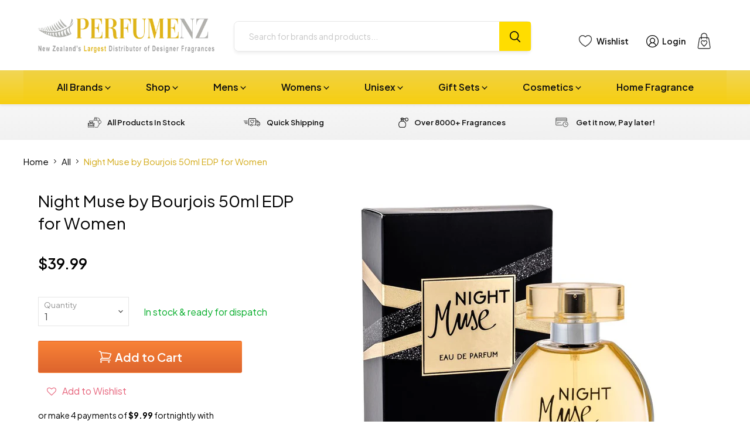

--- FILE ---
content_type: text/html; charset=utf-8
request_url: https://www.perfumenz.co.nz/products/night-muse-by-bourjois-50ml-edp-for-women
body_size: 50137
content:
<!doctype html>
<html class="no-js no-touch" lang="en">
  <head>
    <meta charset="utf-8">
    <meta http-equiv="x-ua-compatible" content="IE=edge">

    <link rel="preconnect" href="https://cdn.shopify.com">
    <link rel="preconnect" href="https://fonts.shopifycdn.com">
    <link rel="preconnect" href="https://v.shopify.com">
    <link rel="preconnect" href="https://cdn.shopifycloud.com">

    <title>Night Muse by Bourjois 50ml EDP for Women — Perfume NZ</title>

    
      <meta name="description" content="Night Muse by Bourjois 50ml Eau De Parfum Spray for Women Experience the magic of night with Bourjois Night Muse Eau de Parfum. Featuring a floral and powdery scent, this enchanting scent is perfect for women who want to make a statement with their fragrance. Designer: Bourjois Year Introduced: XXXX Type: EDP Category:">
    

    
  <link rel="shortcut icon" href="//www.perfumenz.co.nz/cdn/shop/files/NZPerfume-favicon_02c8763c-924f-44a5-aed4-9244f163b595_32x32.png?v=1740455232" type="image/png">


    
      <link rel="canonical" href="https://www.perfumenz.co.nz/products/night-muse-by-bourjois-50ml-edp-for-women" />
    

    <meta name="viewport" content="width=device-width">

    
    















<meta property="og:site_name" content="Perfume NZ">
<meta property="og:url" content="https://www.perfumenz.co.nz/products/night-muse-by-bourjois-50ml-edp-for-women">
<meta property="og:title" content="Night Muse by Bourjois 50ml EDP for Women">
<meta property="og:type" content="website">
<meta property="og:description" content="Night Muse by Bourjois 50ml Eau De Parfum Spray for Women Experience the magic of night with Bourjois Night Muse Eau de Parfum. Featuring a floral and powdery scent, this enchanting scent is perfect for women who want to make a statement with their fragrance. Designer: Bourjois Year Introduced: XXXX Type: EDP Category:">




    
    
    

    
    
    <meta
      property="og:image"
      content="https://www.perfumenz.co.nz/cdn/shop/files/bourjois-night-muse_1200x1200.png?v=1696383347"
    />
    <meta
      property="og:image:secure_url"
      content="https://www.perfumenz.co.nz/cdn/shop/files/bourjois-night-muse_1200x1200.png?v=1696383347"
    />
    <meta property="og:image:width" content="1200" />
    <meta property="og:image:height" content="1200" />
    
    
    <meta property="og:image:alt" content="Social media image" />
  









  <meta name="twitter:site" content="@i/flow/login?redirect_after_login=%2FPerfumeNZ_">








<meta name="twitter:title" content="Night Muse by Bourjois 50ml EDP for Women">
<meta name="twitter:description" content="Night Muse by Bourjois 50ml Eau De Parfum Spray for Women Experience the magic of night with Bourjois Night Muse Eau de Parfum. Featuring a floral and powdery scent, this enchanting scent is perfect for women who want to make a statement with their fragrance. Designer: Bourjois Year Introduced: XXXX Type: EDP Category:">


    
    
    
      
      
      <meta name="twitter:card" content="summary">
    
    
    <meta
      property="twitter:image"
      content="https://www.perfumenz.co.nz/cdn/shop/files/bourjois-night-muse_1200x1200_crop_center.png?v=1696383347"
    />
    <meta property="twitter:image:width" content="1200" />
    <meta property="twitter:image:height" content="1200" />
    
    
    <meta property="twitter:image:alt" content="Social media image" />
  


    
    <link rel="preload" href="//www.perfumenz.co.nz/cdn/fonts/nunito_sans/nunitosans_n7.25d963ed46da26098ebeab731e90d8802d989fa5.woff2" as="font" crossorigin="anonymous">
    <link rel="preload" as="style" href="//www.perfumenz.co.nz/cdn/shop/t/183/assets/theme.css?v=9313457248704217611756265533">
    <link rel="preload" as="style" href="//www.perfumenz.co.nz/cdn/shop/t/183/assets/custom.css?v=72115539839061571331756072496">

    <script>window.performance && window.performance.mark && window.performance.mark('shopify.content_for_header.start');</script><meta id="shopify-digital-wallet" name="shopify-digital-wallet" content="/2597733/digital_wallets/dialog">
<meta name="shopify-checkout-api-token" content="fa1682d9b04a4cf5db9b41053f49fd0b">
<meta id="in-context-paypal-metadata" data-shop-id="2597733" data-venmo-supported="false" data-environment="production" data-locale="en_US" data-paypal-v4="true" data-currency="NZD">
<link rel="alternate" type="application/json+oembed" href="https://www.perfumenz.co.nz/products/night-muse-by-bourjois-50ml-edp-for-women.oembed">
<script async="async" src="/checkouts/internal/preloads.js?locale=en-NZ"></script>
<script id="shopify-features" type="application/json">{"accessToken":"fa1682d9b04a4cf5db9b41053f49fd0b","betas":["rich-media-storefront-analytics"],"domain":"www.perfumenz.co.nz","predictiveSearch":true,"shopId":2597733,"locale":"en"}</script>
<script>var Shopify = Shopify || {};
Shopify.shop = "wholesalewarehouse.myshopify.com";
Shopify.locale = "en";
Shopify.currency = {"active":"NZD","rate":"1.0"};
Shopify.country = "NZ";
Shopify.theme = {"name":"PerfumeNZ Final Live Website 28.08.25 - Published","id":136134361193,"schema_name":"Empire","schema_version":"6.1.0","theme_store_id":null,"role":"main"};
Shopify.theme.handle = "null";
Shopify.theme.style = {"id":null,"handle":null};
Shopify.cdnHost = "www.perfumenz.co.nz/cdn";
Shopify.routes = Shopify.routes || {};
Shopify.routes.root = "/";</script>
<script type="module">!function(o){(o.Shopify=o.Shopify||{}).modules=!0}(window);</script>
<script>!function(o){function n(){var o=[];function n(){o.push(Array.prototype.slice.apply(arguments))}return n.q=o,n}var t=o.Shopify=o.Shopify||{};t.loadFeatures=n(),t.autoloadFeatures=n()}(window);</script>
<script id="shop-js-analytics" type="application/json">{"pageType":"product"}</script>
<script defer="defer" async type="module" src="//www.perfumenz.co.nz/cdn/shopifycloud/shop-js/modules/v2/client.init-shop-cart-sync_dlpDe4U9.en.esm.js"></script>
<script defer="defer" async type="module" src="//www.perfumenz.co.nz/cdn/shopifycloud/shop-js/modules/v2/chunk.common_FunKbpTJ.esm.js"></script>
<script type="module">
  await import("//www.perfumenz.co.nz/cdn/shopifycloud/shop-js/modules/v2/client.init-shop-cart-sync_dlpDe4U9.en.esm.js");
await import("//www.perfumenz.co.nz/cdn/shopifycloud/shop-js/modules/v2/chunk.common_FunKbpTJ.esm.js");

  window.Shopify.SignInWithShop?.initShopCartSync?.({"fedCMEnabled":true,"windoidEnabled":true});

</script>
<script>(function() {
  var isLoaded = false;
  function asyncLoad() {
    if (isLoaded) return;
    isLoaded = true;
    var urls = ["https:\/\/www.improvedcontactform.com\/icf.js?shop=wholesalewarehouse.myshopify.com","https:\/\/assets.smartwishlist.webmarked.net\/static\/v6\/smartwishlist.js?shop=wholesalewarehouse.myshopify.com","https:\/\/chimpstatic.com\/mcjs-connected\/js\/users\/932bd0a6e0e22a46594fbae22\/4d18bf2f00e068b2d5e2118f1.js?shop=wholesalewarehouse.myshopify.com","\/\/searchserverapi1.com\/widgets\/shopify\/init.js?a=3t6C8m8K0J\u0026shop=wholesalewarehouse.myshopify.com"];
    for (var i = 0; i < urls.length; i++) {
      var s = document.createElement('script');
      s.type = 'text/javascript';
      s.async = true;
      s.src = urls[i];
      var x = document.getElementsByTagName('script')[0];
      x.parentNode.insertBefore(s, x);
    }
  };
  if(window.attachEvent) {
    window.attachEvent('onload', asyncLoad);
  } else {
    window.addEventListener('load', asyncLoad, false);
  }
})();</script>
<script id="__st">var __st={"a":2597733,"offset":46800,"reqid":"89d2a48d-8a1f-4785-a632-6fb0967919ed-1765869441","pageurl":"www.perfumenz.co.nz\/products\/night-muse-by-bourjois-50ml-edp-for-women","u":"8d16f607690b","p":"product","rtyp":"product","rid":7051226251369};</script>
<script>window.ShopifyPaypalV4VisibilityTracking = true;</script>
<script id="captcha-bootstrap">!function(){'use strict';const t='contact',e='account',n='new_comment',o=[[t,t],['blogs',n],['comments',n],[t,'customer']],c=[[e,'customer_login'],[e,'guest_login'],[e,'recover_customer_password'],[e,'create_customer']],r=t=>t.map((([t,e])=>`form[action*='/${t}']:not([data-nocaptcha='true']) input[name='form_type'][value='${e}']`)).join(','),a=t=>()=>t?[...document.querySelectorAll(t)].map((t=>t.form)):[];function s(){const t=[...o],e=r(t);return a(e)}const i='password',u='form_key',d=['recaptcha-v3-token','g-recaptcha-response','h-captcha-response',i],f=()=>{try{return window.sessionStorage}catch{return}},m='__shopify_v',_=t=>t.elements[u];function p(t,e,n=!1){try{const o=window.sessionStorage,c=JSON.parse(o.getItem(e)),{data:r}=function(t){const{data:e,action:n}=t;return t[m]||n?{data:e,action:n}:{data:t,action:n}}(c);for(const[e,n]of Object.entries(r))t.elements[e]&&(t.elements[e].value=n);n&&o.removeItem(e)}catch(o){console.error('form repopulation failed',{error:o})}}const l='form_type',E='cptcha';function T(t){t.dataset[E]=!0}const w=window,h=w.document,L='Shopify',v='ce_forms',y='captcha';let A=!1;((t,e)=>{const n=(g='f06e6c50-85a8-45c8-87d0-21a2b65856fe',I='https://cdn.shopify.com/shopifycloud/storefront-forms-hcaptcha/ce_storefront_forms_captcha_hcaptcha.v1.5.2.iife.js',D={infoText:'Protected by hCaptcha',privacyText:'Privacy',termsText:'Terms'},(t,e,n)=>{const o=w[L][v],c=o.bindForm;if(c)return c(t,g,e,D).then(n);var r;o.q.push([[t,g,e,D],n]),r=I,A||(h.body.append(Object.assign(h.createElement('script'),{id:'captcha-provider',async:!0,src:r})),A=!0)});var g,I,D;w[L]=w[L]||{},w[L][v]=w[L][v]||{},w[L][v].q=[],w[L][y]=w[L][y]||{},w[L][y].protect=function(t,e){n(t,void 0,e),T(t)},Object.freeze(w[L][y]),function(t,e,n,w,h,L){const[v,y,A,g]=function(t,e,n){const i=e?o:[],u=t?c:[],d=[...i,...u],f=r(d),m=r(i),_=r(d.filter((([t,e])=>n.includes(e))));return[a(f),a(m),a(_),s()]}(w,h,L),I=t=>{const e=t.target;return e instanceof HTMLFormElement?e:e&&e.form},D=t=>v().includes(t);t.addEventListener('submit',(t=>{const e=I(t);if(!e)return;const n=D(e)&&!e.dataset.hcaptchaBound&&!e.dataset.recaptchaBound,o=_(e),c=g().includes(e)&&(!o||!o.value);(n||c)&&t.preventDefault(),c&&!n&&(function(t){try{if(!f())return;!function(t){const e=f();if(!e)return;const n=_(t);if(!n)return;const o=n.value;o&&e.removeItem(o)}(t);const e=Array.from(Array(32),(()=>Math.random().toString(36)[2])).join('');!function(t,e){_(t)||t.append(Object.assign(document.createElement('input'),{type:'hidden',name:u})),t.elements[u].value=e}(t,e),function(t,e){const n=f();if(!n)return;const o=[...t.querySelectorAll(`input[type='${i}']`)].map((({name:t})=>t)),c=[...d,...o],r={};for(const[a,s]of new FormData(t).entries())c.includes(a)||(r[a]=s);n.setItem(e,JSON.stringify({[m]:1,action:t.action,data:r}))}(t,e)}catch(e){console.error('failed to persist form',e)}}(e),e.submit())}));const S=(t,e)=>{t&&!t.dataset[E]&&(n(t,e.some((e=>e===t))),T(t))};for(const o of['focusin','change'])t.addEventListener(o,(t=>{const e=I(t);D(e)&&S(e,y())}));const B=e.get('form_key'),M=e.get(l),P=B&&M;t.addEventListener('DOMContentLoaded',(()=>{const t=y();if(P)for(const e of t)e.elements[l].value===M&&p(e,B);[...new Set([...A(),...v().filter((t=>'true'===t.dataset.shopifyCaptcha))])].forEach((e=>S(e,t)))}))}(h,new URLSearchParams(w.location.search),n,t,e,['guest_login'])})(!1,!0)}();</script>
<script integrity="sha256-52AcMU7V7pcBOXWImdc/TAGTFKeNjmkeM1Pvks/DTgc=" data-source-attribution="shopify.loadfeatures" defer="defer" src="//www.perfumenz.co.nz/cdn/shopifycloud/storefront/assets/storefront/load_feature-81c60534.js" crossorigin="anonymous"></script>
<script data-source-attribution="shopify.dynamic_checkout.dynamic.init">var Shopify=Shopify||{};Shopify.PaymentButton=Shopify.PaymentButton||{isStorefrontPortableWallets:!0,init:function(){window.Shopify.PaymentButton.init=function(){};var t=document.createElement("script");t.src="https://www.perfumenz.co.nz/cdn/shopifycloud/portable-wallets/latest/portable-wallets.en.js",t.type="module",document.head.appendChild(t)}};
</script>
<script data-source-attribution="shopify.dynamic_checkout.buyer_consent">
  function portableWalletsHideBuyerConsent(e){var t=document.getElementById("shopify-buyer-consent"),n=document.getElementById("shopify-subscription-policy-button");t&&n&&(t.classList.add("hidden"),t.setAttribute("aria-hidden","true"),n.removeEventListener("click",e))}function portableWalletsShowBuyerConsent(e){var t=document.getElementById("shopify-buyer-consent"),n=document.getElementById("shopify-subscription-policy-button");t&&n&&(t.classList.remove("hidden"),t.removeAttribute("aria-hidden"),n.addEventListener("click",e))}window.Shopify?.PaymentButton&&(window.Shopify.PaymentButton.hideBuyerConsent=portableWalletsHideBuyerConsent,window.Shopify.PaymentButton.showBuyerConsent=portableWalletsShowBuyerConsent);
</script>
<script>
  function portableWalletsCleanup(e){e&&e.src&&console.error("Failed to load portable wallets script "+e.src);var t=document.querySelectorAll("shopify-accelerated-checkout .shopify-payment-button__skeleton, shopify-accelerated-checkout-cart .wallet-cart-button__skeleton"),e=document.getElementById("shopify-buyer-consent");for(let e=0;e<t.length;e++)t[e].remove();e&&e.remove()}function portableWalletsNotLoadedAsModule(e){e instanceof ErrorEvent&&"string"==typeof e.message&&e.message.includes("import.meta")&&"string"==typeof e.filename&&e.filename.includes("portable-wallets")&&(window.removeEventListener("error",portableWalletsNotLoadedAsModule),window.Shopify.PaymentButton.failedToLoad=e,"loading"===document.readyState?document.addEventListener("DOMContentLoaded",window.Shopify.PaymentButton.init):window.Shopify.PaymentButton.init())}window.addEventListener("error",portableWalletsNotLoadedAsModule);
</script>

<script type="module" src="https://www.perfumenz.co.nz/cdn/shopifycloud/portable-wallets/latest/portable-wallets.en.js" onError="portableWalletsCleanup(this)" crossorigin="anonymous"></script>
<script nomodule>
  document.addEventListener("DOMContentLoaded", portableWalletsCleanup);
</script>

<link id="shopify-accelerated-checkout-styles" rel="stylesheet" media="screen" href="https://www.perfumenz.co.nz/cdn/shopifycloud/portable-wallets/latest/accelerated-checkout-backwards-compat.css" crossorigin="anonymous">
<style id="shopify-accelerated-checkout-cart">
        #shopify-buyer-consent {
  margin-top: 1em;
  display: inline-block;
  width: 100%;
}

#shopify-buyer-consent.hidden {
  display: none;
}

#shopify-subscription-policy-button {
  background: none;
  border: none;
  padding: 0;
  text-decoration: underline;
  font-size: inherit;
  cursor: pointer;
}

#shopify-subscription-policy-button::before {
  box-shadow: none;
}

      </style>

<script>window.performance && window.performance.mark && window.performance.mark('shopify.content_for_header.end');</script>
    <script
      src="https://code.jquery.com/jquery-3.7.1.min.js"
      integrity="sha256-/JqT3SQfawRcv/BIHPThkBvs0OEvtFFmqPF/lYI/Cxo="
      crossorigin="anonymous"></script>
      
    <script
      src="//www.perfumenz.co.nz/cdn/shop/t/183/assets/custom.js?v=149888518740040622031755136070"
      defer
    >
    </script>
    <link href="//www.perfumenz.co.nz/cdn/shop/t/183/assets/theme.css?v=9313457248704217611756265533" rel="stylesheet" type="text/css" media="all" />
    <link href="//www.perfumenz.co.nz/cdn/shop/t/183/assets/custom.css?v=72115539839061571331756072496" rel="stylesheet" type="text/css" media="all" />

    
    <script>
      window.Theme = window.Theme || {};
      window.Theme.version = '6.1.0';
      window.Theme.name = 'Empire';
      window.Theme.routes = {
        "root_url": "/",
        "account_url": "/account",
        "account_login_url": "/account/login",
        "account_logout_url": "/account/logout",
        "account_register_url": "/account/register",
        "account_addresses_url": "/account/addresses",
        "collections_url": "/collections",
        "all_products_collection_url": "/collections/all",
        "search_url": "/pages/search-results-page",
        "cart_url": "/cart",
        "cart_add_url": "/cart/add",
        "cart_change_url": "/cart/change",
        "cart_clear_url": "/cart/clear",
        "product_recommendations_url": "/recommendations/products",
      };
    </script>
    

    <script
  src="https://code.jquery.com/jquery-3.7.1.min.js"
  integrity="sha256-/JqT3SQfawRcv/BIHPThkBvs0OEvtFFmqPF/lYI/Cxo="
  crossorigin="anonymous"></script>
    
  <!-- BEGIN app block: shopify://apps/gv-gift-card-app/blocks/app-embed/6aff52d6-7806-4565-a1ee-3e7e4cd23480 -->
<script>
  var gvl_is_gift_detail_page = '';
  var gvl_is_balace_page = '';
  window.gvlCustomerId = '';
  window.gvlCustomerName = '';
  window.gvlShopId = '2597733';
  window.gvlPageType = 'product';
  let isFirstLoadViewCartDetailGV = false;
  let isFirstLoadGiftCardBalanceGV = false;
  if (window.location.pathname.includes("/gv-gift-card-detail") || gvl_is_gift_detail_page == 1) {
    loadViewCartDetailGV();
  }
  if (window.location.pathname.includes("/gv-gift-card-balance") || gvl_is_balace_page == 1) {
    loadGiftCardBalanceGV();
  }

  function loadViewCartDetailGV(){
    function logChangesViewCartDetailGV(mutations, observer){
      if(document.body && !isFirstLoadViewCartDetailGV){
        isFirstLoadViewCartDetailGV = true;
        observerViewCartDetailGV.disconnect();
        document.body.insertAdjacentHTML("beforeend", `
          <div id="gv-view-gift-card-detail-container" style="position: fixed; top: 0; left: 0; right: 0; bottom: 0; background: #FFF; z-index: 99999999999; display: block; width: 100%; height: 100%; overflow: auto;"></div>
        `);
      }
    }
    const observerViewCartDetailGV = new MutationObserver(logChangesViewCartDetailGV);
    observerViewCartDetailGV.observe(document.documentElement, { subtree: true, childList: true });
    setTimeout(function(){
      observerViewCartDetailGV.disconnect();
    }, 5000);
  }

  function loadGiftCardBalanceGV(){
    let headGiftCardBalanceGV = document.getElementsByTagName("head")[0];
    let styleGiftCardBalanceGV = document.createElement("style");
    styleGiftCardBalanceGV.type = "text/css";
    styleGiftCardBalanceGV.textContent = `
      main,#main-content{
        opacity: 0 !important;
      }
    `;
    headGiftCardBalanceGV.appendChild(styleGiftCardBalanceGV);
  }

</script>

<script>
  var gvl_is_product_card = '';
  var gvl_shop_name = 'Perfume NZ';
  var gvl_shop_logo = '';
  var gvl_design_mode = 'false';
  var gvl_product = {
    id: '7051226251369',
    title: `Night Muse by Bourjois 50ml EDP for Women`,
    handle: `night-muse-by-bourjois-50ml-edp-for-women`
  };
  
  var gvl_variants = [];gvl_variants.push({id: "40751343894633", title: "Default Title", price: "3999", priceFormatted: "39.99"});
  if(gvl_is_product_card && (!gvl_design_mode || gvl_design_mode == 'false')){
    (function(){
      const buttonsAddToCartGV = [ "form[action$='/cart/add'] button[name='add'].product-form__submit", 'form[data-type="add-to-cart-form"] button[type="submit"]', 'form[data-type="add-to-cart-form"] input[type="submit"]', "form[action$='/cart/add'] .product-buy-buttons--cta", "form[action$='/cart/add'] button[name='add']", "form[action$='/cart/add'] button.add_to_cart", '.product .product-form__buttons button[type="submit"]', '.product .product-form__buttons button[name="add"]', ".product .product-form__buttons .qty-input__btn", ".product .product-form__buttons .single_add_to_cart_button", ".product .product-form__buttons .add-to-cart-btn", ".product .product-form__buttons .product-form__submit", ".product .product-form__buttons .product-form__cart-submit", '.product .product-form button[type="submit"]', '.product .product-form button[name="add"]', ".product .product-form .qty-input__btn", ".product .product-form .single_add_to_cart_button", ".product .product-form .add-to-cart-btn", ".product .product-form .product-form__submit", ".product .product-form .product-form__cart-submit", '.product .product-info__add-to-cart button[type="submit"]', '.product .product-info__add-to-cart button[name="add"]', ".product .product-info__add-to-cart .qty-input__btn", ".product .product-info__add-to-cart .single_add_to_cart_button", ".product .product-info__add-to-cart .add-to-cart-btn", ".product .product-info__add-to-cart .product-form__submit", ".product .product-info__add-to-cart .product-form__cart-submit", '.product .product-add-to-cart-container button[type="submit"]', '.product .product-add-to-cart-container button[name="add"]', ".product .product-add-to-cart-container .qty-input__btn", ".product .product-add-to-cart-container .single_add_to_cart_button", ".product .product-add-to-cart-container .add-to-cart-btn", ".product .product-add-to-cart-container .product-form__submit", ".product .product-add-to-cart-container .product-form__cart-submit", '.product .product-detail__form button[type="submit"]', '.product .product-detail__form button[name="add"]', ".product .product-detail__form .qty-input__btn", ".product .product-detail__form .single_add_to_cart_button", ".product .product-detail__form .add-to-cart-btn", ".product .product-detail__form .product-form__submit", ".product .product-detail__form .product-form__cart-submit", '.product .add_to_cart_holder button[name="add"]', ".product .add_to_cart_holder .qty-input__btn", ".product .add_to_cart_holder .single_add_to_cart_button", ".product .add_to_cart_holder .add-to-cart-btn", ".product .add_to_cart_holder .product-form__submit", ".product .add_to_cart_holder .product-form__cart-submit", '.product .product-form__item button[name="add"]', ".product .product-form__item .qty-input__btn", ".product .product-form__item .single_add_to_cart_button", ".product .product-form__item .add-to-cart-btn", ".product .product-form__item .product-form__submit", ".product .product-form__item .product-form__cart-submit", '.product .payment-buttons button[name="add"]', ".product .payment-buttons .qty-input__btn", ".product .payment-buttons .single_add_to_cart_button", ".product .payment-buttons .add-to-cart-btn", ".product .payment-buttons .product-form__submit", ".product .payment-buttons .product-form__cart-submit", '.product .product-detail__detail button[name="add"]', ".product .product-detail__detail .qty-input__btn", ".product .product-detail__detail .single_add_to_cart_button", ".product .product-detail__detail .add-to-cart-btn", ".product .product-detail__detail .product-form__submit", ".product .product-detail__detail .product-form__cart-submit", '.product .product-content button[name="add"]', ".product .product-content .qty-input__btn", ".product .product-content .single_add_to_cart_button", ".product .product-content .add-to-cart-btn", ".product .product-content .product-form__submit", ".product .product-content .product-form__cart-submit", '.product-page .product-form__buttons button[type="submit"]', '.product-page .product-form__buttons button[name="add"]', ".product-page .product-form__buttons .qty-input__btn", ".product-page .product-form__buttons .single_add_to_cart_button", ".product-page .product-form__buttons .add-to-cart-btn", ".product-page .product-form__buttons .product-form__submit", ".product-page .product-form__buttons .product-form__cart-submit", '.product-page .product-form button[type="submit"]', '.product-page .product-form button[name="add"]', ".product-page .product-form .qty-input__btn", ".product-page .product-form .single_add_to_cart_button", ".product-page .product-form .add-to-cart-btn", ".product-page .product-form .product-form__submit", ".product-page .product-form .product-form__cart-submit", '.product-page .product-info__add-to-cart button[type="submit"]', '.product-page .product-info__add-to-cart button[name="add"]', ".product-page .product-info__add-to-cart .qty-input__btn", ".product-page .product-info__add-to-cart .single_add_to_cart_button", ".product-page .product-info__add-to-cart .add-to-cart-btn", ".product-page .product-info__add-to-cart .product-form__submit", ".product-page .product-info__add-to-cart .product-form__cart-submit", '.product-page .product-add-to-cart-container button[type="submit"]', '.product-page .product-add-to-cart-container button[name="add"]', ".product-page .product-add-to-cart-container .qty-input__btn", ".product-page .product-add-to-cart-container .single_add_to_cart_button", ".product-page .product-add-to-cart-container .add-to-cart-btn", ".product-page .product-add-to-cart-container .product-form__submit", ".product-page .product-add-to-cart-container .product-form__cart-submit", '.product-page .product-detail__form button[type="submit"]', '.product-page .product-detail__form button[name="add"]', ".product-page .product-detail__form .qty-input__btn", ".product-page .product-detail__form .single_add_to_cart_button", ".product-page .product-detail__form .add-to-cart-btn", ".product-page .product-detail__form .product-form__submit", ".product-page .product-detail__form .product-form__cart-submit", '.product-page .add_to_cart_holder button[name="add"]', ".product-page .add_to_cart_holder .qty-input__btn", ".product-page .add_to_cart_holder .single_add_to_cart_button", ".product-page .add_to_cart_holder .add-to-cart-btn", ".product-page .add_to_cart_holder .product-form__submit", ".product-page .add_to_cart_holder .product-form__cart-submit", '.product-page .product-form__item button[name="add"]', ".product-page .product-form__item .qty-input__btn", ".product-page .product-form__item .single_add_to_cart_button", ".product-page .product-form__item .add-to-cart-btn", ".product-page .product-form__item .product-form__submit", ".product-page .product-form__item .product-form__cart-submit", '.product-page .payment-buttons button[name="add"]', ".product-page .payment-buttons .qty-input__btn", ".product-page .payment-buttons .single_add_to_cart_button", ".product-page .payment-buttons .add-to-cart-btn", ".product-page .payment-buttons .product-form__submit", ".product-page .payment-buttons .product-form__cart-submit", '.product-page .product-detail__detail button[name="add"]', ".product-page .product-detail__detail .qty-input__btn", ".product-page .product-detail__detail .single_add_to_cart_button", ".product-page .product-detail__detail .add-to-cart-btn", ".product-page .product-detail__detail .product-form__submit", ".product-page .product-detail__detail .product-form__cart-submit", '.product-page .product-content button[name="add"]', ".product-page .product-content .qty-input__btn", ".product-page .product-content .single_add_to_cart_button", ".product-page .product-content .add-to-cart-btn", ".product-page .product-content .product-form__submit", ".product-page .product-content .product-form__cart-submit", '.product-area .product-form__buttons button[name="add"]', ".product-area .product-form__buttons .qty-input__btn", '.product-area .product-form__buttons button[type="submit"]', ".product-area .product-form__buttons .single_add_to_cart_button", ".product-area .product-form__buttons .add-to-cart-btn", ".product-area .product-form__buttons .product-form__submit", ".product-area .product-form__buttons .product-form__cart-submit", '.product-area .product-form button[type="submit"]', '.product-area .product-form button[name="add"]', ".product-area .product-form .qty-input__btn", ".product-area .product-form .single_add_to_cart_button", ".product-area .product-form .add-to-cart-btn", ".product-area .product-form .product-form__submit", ".product-area .product-form .product-form__cart-submit", '.product-area .product-info__add-to-cart button[type="submit"]', '.product-area .product-info__add-to-cart button[name="add"]', ".product-area .product-info__add-to-cart .qty-input__btn", ".product-area .product-info__add-to-cart .single_add_to_cart_button", ".product-area .product-info__add-to-cart .add-to-cart-btn", ".product-area .product-info__add-to-cart .product-form__submit", ".product-area .product-info__add-to-cart .product-form__cart-submit", '.product-area .product-add-to-cart-container button[type="submit"]', '.product-area .product-add-to-cart-container button[name="add"]', ".product-area .product-add-to-cart-container .qty-input__btn", ".product-area .product-add-to-cart-container .single_add_to_cart_button", ".product-area .product-add-to-cart-container .add-to-cart-btn", ".product-area .product-add-to-cart-container .product-form__submit", ".product-area .product-add-to-cart-container .product-form__cart-submit", '.product-area .product-detail__form button[type="submit"]', '.product-area .product-detail__form button[name="add"]', ".product-area .product-detail__form .qty-input__btn", ".product-area .product-detail__form .single_add_to_cart_button", ".product-area .product-detail__form .add-to-cart-btn", ".product-area .product-detail__form .product-form__submit", ".product-area .product-detail__form .product-form__cart-submit", '.product-area .add_to_cart_holder button[name="add"]', ".product-area .add_to_cart_holder .qty-input__btn", ".product-area .add_to_cart_holder .single_add_to_cart_button", ".product-area .add_to_cart_holder .add-to-cart-btn", ".product-area .add_to_cart_holder .product-form__submit", ".product-area .add_to_cart_holder .product-form__cart-submit", '.product-area .product-form__item button[name="add"]', ".product-area .product-form__item .qty-input__btn", ".product-area .product-form__item .single_add_to_cart_button", ".product-area .product-form__item .add-to-cart-btn", ".product-area .product-form__item .product-form__submit", ".product-area .product-form__item .product-form__cart-submit", '.product-area .payment-buttons button[name="add"]', ".product-area .payment-buttons .qty-input__btn", ".product-area .payment-buttons .single_add_to_cart_button", ".product-area .payment-buttons .add-to-cart-btn", ".product-area .payment-buttons .product-form__submit", ".product-area .payment-buttons .product-form__cart-submit", '.product-area .product-detail__detail button[name="add"]', ".product-area .product-detail__detail .qty-input__btn", ".product-area .product-detail__detail .single_add_to_cart_button", ".product-area .product-detail__detail .add-to-cart-btn", ".product-area .product-detail__detail .product-form__submit", ".product-area .product-detail__detail .product-form__cart-submit", '.product-area .product-content button[name="add"]', ".product-area .product-content .qty-input__btn", ".product-area .product-content .single_add_to_cart_button", ".product-area .product-content .add-to-cart-btn", ".product-area .product-content .product-form__submit", ".product-area .product-content .product-form__cart-submit", '.page-width .product-form__buttons button[type="submit"]', '.page-width .product-form__buttons button[name="add"]', ".page-width .product-form__buttons .qty-input__btn", ".page-width .product-form__buttons .single_add_to_cart_button", ".page-width .product-form__buttons .add-to-cart-btn", ".page-width .product-form__buttons .product-form__submit", ".page-width .product-form__buttons .product-form__cart-submit", '.page-width .product-form button[type="submit"]', '.page-width .product-form button[name="add"]', ".page-width .product-form .qty-input__btn", ".page-width .product-form .single_add_to_cart_button", ".page-width .product-form .add-to-cart-btn", ".page-width .product-form .product-form__submit", ".page-width .product-form .product-form__cart-submit", '.page-width .product-info__add-to-cart button[type="submit"]', '.page-width .product-info__add-to-cart button[name="add"]', ".page-width .product-info__add-to-cart .qty-input__btn", ".page-width .product-info__add-to-cart .single_add_to_cart_button", ".page-width .product-info__add-to-cart .add-to-cart-btn", ".page-width .product-info__add-to-cart .product-form__submit", ".page-width .product-info__add-to-cart .product-form__cart-submit", '.page-width .product-add-to-cart-container button[type="submit"]', '.page-width .product-add-to-cart-container button[name="add"]', ".page-width .product-add-to-cart-container .qty-input__btn", ".page-width .product-add-to-cart-container .single_add_to_cart_button", ".page-width .product-add-to-cart-container .add-to-cart-btn", ".page-width .product-add-to-cart-container .product-form__submit", ".page-width .product-add-to-cart-container .product-form__cart-submit", '.page-width .product-detail__form button[type="submit"]', '.page-width .product-detail__form button[name="add"]', ".page-width .product-detail__form .qty-input__btn", ".page-width .product-detail__form .single_add_to_cart_button", ".page-width .product-detail__form .add-to-cart-btn", ".page-width .product-detail__form .product-form__submit", ".page-width .product-detail__form .product-form__cart-submit", '.page-width .add_to_cart_holder button[name="add"]', ".page-width .add_to_cart_holder .qty-input__btn", ".page-width .add_to_cart_holder .single_add_to_cart_button", ".page-width .add_to_cart_holder .add-to-cart-btn", ".page-width .add_to_cart_holder .product-form__submit", ".page-width .add_to_cart_holder .product-form__cart-submit", '.page-width .product-form__item button[name="add"]', ".page-width .product-form__item .qty-input__btn", ".page-width .product-form__item .single_add_to_cart_button", ".page-width .product-form__item .add-to-cart-btn", ".page-width .product-form__item .product-form__submit", ".page-width .product-form__item .product-form__cart-submit", '.page-width .payment-buttons button[name="add"]', ".page-width .payment-buttons .qty-input__btn", ".page-width .payment-buttons .single_add_to_cart_button", ".page-width .payment-buttons .add-to-cart-btn", ".page-width .payment-buttons .product-form__submit", ".page-width .payment-buttons .product-form__cart-submit", '.page-width .product-detail__detail button[name="add"]', ".page-width .product-detail__detail .qty-input__btn", ".page-width .product-detail__detail .single_add_to_cart_button", ".page-width .product-detail__detail .add-to-cart-btn", ".page-width .product-detail__detail .product-form__submit", ".page-width .product-detail__detail .product-form__cart-submit", '.page-width .product-content button[name="add"]', ".page-width .product-content .qty-input__btn", ".page-width .product-content .single_add_to_cart_button", ".page-width .product-content .add-to-cart-btn", ".page-width .product-content .product-form__submit", ".page-width .product-content .product-form__cart-submit", ".product-block-list .product-form__buy-buttons .product-form__add-button", "form[action$='/cart/add'] button[type='submit']", "form[action$='/cart/add'] input[type='submit']", "form[action$='/cart/add'] .product-buy-buttons--primary", "form[action$='/cart/add'] a#add-to-cart-btn.product--addtocart", "form[action$='/cart/add'] product-form__buttons #submitProduct[name='add']", "form[action$='/cart/add'] button.product-submit", "#AddToCart", "form[action$='/cart/add'] .btn--add-to-cart", "form[action$='/cart/add'] .btn-addtocart", "form[action$='/cart/add'] .add", "form[action$='/cart/add'] .add_to_cart", "form[action$='/cart/add'] .product__buy .product__add-to-cart", "form[action$='/cart/add'] .button--addToCart"];
      const buttonsBuyNowGV = ["form[action$='/cart/add'] .shopify-payment-button__button", '.product .product-form__buttons button[data-shopify="payment-button"]', '.product .product-form__buttons div[data-shopify="payment-button"]', ".product .product-form__buttons .shopify-payment-button", ".product .product-form__buttons .shopify-payment-button__button", '.product .shopify-payment-button button[data-shopify="payment-button"]', '.product .shopify-payment-button div[data-shopify="payment-button"]', ".product .shopify-payment-button .shopify-payment-button", ".product .shopify-payment-button .shopify-payment-button__button", '.product shopify-buy-it-now-button button[data-shopify="payment-button"]', '.product shopify-buy-it-now-button div[data-shopify="payment-button"]', ".product shopify-buy-it-now-button .shopify-payment-button", ".product shopify-buy-it-now-button .shopify-payment-button__button", '.product .payment-buttons button[data-shopify="payment-button"]', '.product .payment-buttons div[data-shopify="payment-button"]', ".product .payment-buttons .shopify-payment-button", ".product .payment-buttons .shopify-payment-button__button", '.product .with-payment-buttons button[data-shopify="payment-button"]', '.product .with-payment-buttons div[data-shopify="payment-button"]', ".product .with-payment-buttons .shopify-payment-button", ".product .with-payment-buttons .shopify-payment-button__button", '.product .product-detail__detail button[data-shopify="payment-button"]', '.product .product-detail__detail div[data-shopify="payment-button"]', ".product .product-detail__detail .shopify-payment-button", ".product .product-detail__detail .shopify-payment-button__button", '.product product-form button[data-shopify="payment-button"]', '.product product-form div[data-shopify="payment-button"]', ".product product-form .shopify-payment-button", ".product product-form .shopify-payment-button__button", '.product .product-form button[data-shopify="payment-button"]', '.product .product-form div[data-shopify="payment-button"]', ".product .product-form .shopify-payment-button", ".product .product-form .shopify-payment-button__button", '.product .product-content button[data-shopify="payment-button"]', '.product .product-content div[data-shopify="payment-button"]', ".product .product-content .shopify-payment-button", ".product .product-content .shopify-payment-button__button", '.product .product-form_item button[data-shopify="payment-button"]', '.product .product-form_item div[data-shopify="payment-button"]', ".product .product-form_item .shopify-payment-button", ".product .product-form_item .shopify-payment-button__button", '.product-page .product-form__buttons button[data-shopify="payment-button"]', '.product-page .product-form__buttons div[data-shopify="payment-button"]', ".product-page .product-form__buttons .shopify-payment-button", ".product-page .product-form__buttons .shopify-payment-button__button", '.product-page .shopify-payment-button button[data-shopify="payment-button"]', '.product-page .shopify-payment-button div[data-shopify="payment-button"]', ".product-page .shopify-payment-button .shopify-payment-button", ".product-page .shopify-payment-button .shopify-payment-button__button", '.product-page shopify-buy-it-now-button button[data-shopify="payment-button"]', '.product-page shopify-buy-it-now-button div[data-shopify="payment-button"]', ".product-page shopify-buy-it-now-button .shopify-payment-button", ".product-page shopify-buy-it-now-button .shopify-payment-button__button", '.product-page .payment-buttons button[data-shopify="payment-button"]', '.product-page .payment-buttons div[data-shopify="payment-button"]', ".product-page .payment-buttons .shopify-payment-button", ".product-page .payment-buttons .shopify-payment-button__button", '.product-page .with-payment-buttons button[data-shopify="payment-button"]', '.product-page .with-payment-buttons div[data-shopify="payment-button"]', ".product-page .with-payment-buttons .shopify-payment-button", ".product-page .with-payment-buttons .shopify-payment-button__button", '.product-page .product-detail__detail button[data-shopify="payment-button"]', '.product-page .product-detail__detail div[data-shopify="payment-button"]', ".product-page .product-detail__detail .shopify-payment-button", ".product-page .product-detail__detail .shopify-payment-button__button", '.product-page product-form button[data-shopify="payment-button"]', '.product-page product-form div[data-shopify="payment-button"]', ".product-page product-form .shopify-payment-button", ".product-page product-form .shopify-payment-button__button", '.product-page .product-form button[data-shopify="payment-button"]', '.product-page .product-form div[data-shopify="payment-button"]', ".product-page .product-form .shopify-payment-button", ".product-page .product-form .shopify-payment-button__button", '.product-page .product-content button[data-shopify="payment-button"]', '.product-page .product-content div[data-shopify="payment-button"]', ".product-page .product-content .shopify-payment-button", ".product-page .product-content .shopify-payment-button__button", '.product-page .product-form_item button[data-shopify="payment-button"]', '.product-page .product-form_item div[data-shopify="payment-button"]', ".product-page .product-form_item .shopify-payment-button", ".product-page .product-form_item .shopify-payment-button__button", '.product-area .product-form__buttons button[data-shopify="payment-button"]', '.product-area .product-form__buttons div[data-shopify="payment-button"]', ".product-area .product-form__buttons .shopify-payment-button", ".product-area .product-form__buttons .shopify-payment-button__button", '.product-area .shopify-payment-button button[data-shopify="payment-button"]', '.product-area .shopify-payment-button div[data-shopify="payment-button"]', ".product-area .shopify-payment-button .shopify-payment-button", ".product-area .shopify-payment-button .shopify-payment-button__button", '.product-area shopify-buy-it-now-button button[data-shopify="payment-button"]', '.product-area shopify-buy-it-now-button div[data-shopify="payment-button"]', ".product-area shopify-buy-it-now-button .shopify-payment-button", ".product-area shopify-buy-it-now-button .shopify-payment-button__button", '.product-area .payment-buttons button[data-shopify="payment-button"]', '.product-area .payment-buttons div[data-shopify="payment-button"]', ".product-area .payment-buttons .shopify-payment-button", ".product-area .payment-buttons .shopify-payment-button__button", '.product-area .with-payment-buttons button[data-shopify="payment-button"]', '.product-area .with-payment-buttons div[data-shopify="payment-button"]', ".product-area .with-payment-buttons .shopify-payment-button", ".product-area .with-payment-buttons .shopify-payment-button__button", '.product-area .product-detail__detail button[data-shopify="payment-button"]', '.product-area .product-detail__detail div[data-shopify="payment-button"]', ".product-area .product-detail__detail .shopify-payment-button", ".product-area .product-detail__detail .shopify-payment-button__button", '.product-area product-form button[data-shopify="payment-button"]', '.product-area product-form div[data-shopify="payment-button"]', ".product-area product-form .shopify-payment-button", ".product-area product-form .shopify-payment-button__button", '.product-area .product-form button[data-shopify="payment-button"]', '.product-area .product-form div[data-shopify="payment-button"]', ".product-area .product-form .shopify-payment-button", ".product-area .product-form .shopify-payment-button__button", '.product-area .product-content button[data-shopify="payment-button"]', '.product-area .product-content div[data-shopify="payment-button"]', ".product-area .product-content .shopify-payment-button", ".product-area .product-content .shopify-payment-button__button", '.product-area .product-form_item button[data-shopify="payment-button"]', '.product-area .product-form_item div[data-shopify="payment-button"]', ".product-area .product-form_item .shopify-payment-button", ".product-area .product-form_item .shopify-payment-button__button", '.page-width .product-form__buttons button[data-shopify="payment-button"]', '.page-width .product-form__buttons div[data-shopify="payment-button"]', ".page-width .product-form__buttons .shopify-payment-button", ".page-width .product-form__buttons .shopify-payment-button__button", '.page-width .shopify-payment-button button[data-shopify="payment-button"]', '.page-width .shopify-payment-button div[data-shopify="payment-button"]', ".page-width .shopify-payment-button .shopify-payment-button", ".page-width .shopify-payment-button .shopify-payment-button__button", '.page-width shopify-buy-it-now-button button[data-shopify="payment-button"]', '.page-width shopify-buy-it-now-button div[data-shopify="payment-button"]', ".page-width shopify-buy-it-now-button .shopify-payment-button", ".page-width shopify-buy-it-now-button .shopify-payment-button__button", '.page-width .payment-buttons button[data-shopify="payment-button"]', '.page-width .payment-buttons div[data-shopify="payment-button"]', ".page-width .payment-buttons .shopify-payment-button", ".page-width .payment-buttons .shopify-payment-button__button", '.page-width .with-payment-buttons button[data-shopify="payment-button"]', '.page-width .with-payment-buttons div[data-shopify="payment-button"]', ".page-width .with-payment-buttons .shopify-payment-button", ".page-width .with-payment-buttons .shopify-payment-button__button", '.page-width .product-detail__detail button[data-shopify="payment-button"]', '.page-width .product-detail__detail div[data-shopify="payment-button"]', ".page-width .product-detail__detail .shopify-payment-button", ".page-width .product-detail__detail .shopify-payment-button__button", '.page-width product-form button[data-shopify="payment-button"]', '.page-width product-form div[data-shopify="payment-button"]', ".page-width product-form .shopify-payment-button", ".page-width product-form .shopify-payment-button__button", '.page-width .product-form button[data-shopify="payment-button"]', '.page-width .product-form div[data-shopify="payment-button"]', ".page-width .product-form .shopify-payment-button", ".page-width .product-form .shopify-payment-button__button", '.page-width .product-content button[data-shopify="payment-button"]', '.page-width .product-content div[data-shopify="payment-button"]', ".page-width .product-content .shopify-payment-button", ".page-width .product-content .shopify-payment-button__button", '.page-width .product-form_item button[data-shopify="payment-button"]', '.page-width .product-form_item div[data-shopify="payment-button"]', ".page-width .product-form_item .shopify-payment-button", ".page-width .product-form_item .shopify-payment-button__button", ".product-block-list .product-form__buy-buttons .shopify-payment-button__button"];
      function getButtonAddToCart(){
        let btn = null;
        for(let i=0; i<buttonsAddToCartGV.length; i++){
          let arrButtonFound = document.querySelectorAll(buttonsAddToCartGV[i]);
          let buttonFound = Array.from(arrButtonFound).find(item => {
            return item && (!item.style || (item.style && item.style.display != "none"))
          })
          if(buttonFound){
            btn = buttonFound
            break;
          }
        }
        return btn
      }
      function getButtonBuyNow(){
        let btn = null
        for(let i=0; i<buttonsBuyNowGV.length; i++){
          let arrButtonFound = document.querySelectorAll(buttonsBuyNowGV[i]);
          let buttonFound = Array.from(arrButtonFound).find(item => {
            return item
          })
          if(buttonFound){
            btn = buttonFound
            break;
          }
        }
        return btn
      }
      function logChangesGV(mutations, observer){
        if(document.body){
          let btnCartGV = getButtonAddToCart();
          let btnCheckoutGV = getButtonBuyNow();
          if(btnCartGV && !btnCartGV.getAttribute("gvl-exist")){
            btnCartGV.style.opacity = "0";
          }
          if(btnCheckoutGV){
            btnCheckoutGV.style.display = "none";
          }
        }
      }
      const observerGV = new MutationObserver(logChangesGV);
      observerGV.observe(document.documentElement, { subtree: true, childList: true });
      setTimeout(function(){
        observerGV.disconnect();
      }, 5000)
    })();
  }
</script>




<!-- END app block --><script src="https://cdn.shopify.com/extensions/019b1fae-2a95-71ef-9158-3bb785566e1f/gv-108/assets/send-gift-card.js" type="text/javascript" defer="defer"></script>
<link href="https://cdn.shopify.com/extensions/019b1fae-2a95-71ef-9158-3bb785566e1f/gv-108/assets/send-gift-card.css" rel="stylesheet" type="text/css" media="all">
<link href="https://monorail-edge.shopifysvc.com" rel="dns-prefetch">
<script>(function(){if ("sendBeacon" in navigator && "performance" in window) {try {var session_token_from_headers = performance.getEntriesByType('navigation')[0].serverTiming.find(x => x.name == '_s').description;} catch {var session_token_from_headers = undefined;}var session_cookie_matches = document.cookie.match(/_shopify_s=([^;]*)/);var session_token_from_cookie = session_cookie_matches && session_cookie_matches.length === 2 ? session_cookie_matches[1] : "";var session_token = session_token_from_headers || session_token_from_cookie || "";function handle_abandonment_event(e) {var entries = performance.getEntries().filter(function(entry) {return /monorail-edge.shopifysvc.com/.test(entry.name);});if (!window.abandonment_tracked && entries.length === 0) {window.abandonment_tracked = true;var currentMs = Date.now();var navigation_start = performance.timing.navigationStart;var payload = {shop_id: 2597733,url: window.location.href,navigation_start,duration: currentMs - navigation_start,session_token,page_type: "product"};window.navigator.sendBeacon("https://monorail-edge.shopifysvc.com/v1/produce", JSON.stringify({schema_id: "online_store_buyer_site_abandonment/1.1",payload: payload,metadata: {event_created_at_ms: currentMs,event_sent_at_ms: currentMs}}));}}window.addEventListener('pagehide', handle_abandonment_event);}}());</script>
<script id="web-pixels-manager-setup">(function e(e,d,r,n,o){if(void 0===o&&(o={}),!Boolean(null===(a=null===(i=window.Shopify)||void 0===i?void 0:i.analytics)||void 0===a?void 0:a.replayQueue)){var i,a;window.Shopify=window.Shopify||{};var t=window.Shopify;t.analytics=t.analytics||{};var s=t.analytics;s.replayQueue=[],s.publish=function(e,d,r){return s.replayQueue.push([e,d,r]),!0};try{self.performance.mark("wpm:start")}catch(e){}var l=function(){var e={modern:/Edge?\/(1{2}[4-9]|1[2-9]\d|[2-9]\d{2}|\d{4,})\.\d+(\.\d+|)|Firefox\/(1{2}[4-9]|1[2-9]\d|[2-9]\d{2}|\d{4,})\.\d+(\.\d+|)|Chrom(ium|e)\/(9{2}|\d{3,})\.\d+(\.\d+|)|(Maci|X1{2}).+ Version\/(15\.\d+|(1[6-9]|[2-9]\d|\d{3,})\.\d+)([,.]\d+|)( \(\w+\)|)( Mobile\/\w+|) Safari\/|Chrome.+OPR\/(9{2}|\d{3,})\.\d+\.\d+|(CPU[ +]OS|iPhone[ +]OS|CPU[ +]iPhone|CPU IPhone OS|CPU iPad OS)[ +]+(15[._]\d+|(1[6-9]|[2-9]\d|\d{3,})[._]\d+)([._]\d+|)|Android:?[ /-](13[3-9]|1[4-9]\d|[2-9]\d{2}|\d{4,})(\.\d+|)(\.\d+|)|Android.+Firefox\/(13[5-9]|1[4-9]\d|[2-9]\d{2}|\d{4,})\.\d+(\.\d+|)|Android.+Chrom(ium|e)\/(13[3-9]|1[4-9]\d|[2-9]\d{2}|\d{4,})\.\d+(\.\d+|)|SamsungBrowser\/([2-9]\d|\d{3,})\.\d+/,legacy:/Edge?\/(1[6-9]|[2-9]\d|\d{3,})\.\d+(\.\d+|)|Firefox\/(5[4-9]|[6-9]\d|\d{3,})\.\d+(\.\d+|)|Chrom(ium|e)\/(5[1-9]|[6-9]\d|\d{3,})\.\d+(\.\d+|)([\d.]+$|.*Safari\/(?![\d.]+ Edge\/[\d.]+$))|(Maci|X1{2}).+ Version\/(10\.\d+|(1[1-9]|[2-9]\d|\d{3,})\.\d+)([,.]\d+|)( \(\w+\)|)( Mobile\/\w+|) Safari\/|Chrome.+OPR\/(3[89]|[4-9]\d|\d{3,})\.\d+\.\d+|(CPU[ +]OS|iPhone[ +]OS|CPU[ +]iPhone|CPU IPhone OS|CPU iPad OS)[ +]+(10[._]\d+|(1[1-9]|[2-9]\d|\d{3,})[._]\d+)([._]\d+|)|Android:?[ /-](13[3-9]|1[4-9]\d|[2-9]\d{2}|\d{4,})(\.\d+|)(\.\d+|)|Mobile Safari.+OPR\/([89]\d|\d{3,})\.\d+\.\d+|Android.+Firefox\/(13[5-9]|1[4-9]\d|[2-9]\d{2}|\d{4,})\.\d+(\.\d+|)|Android.+Chrom(ium|e)\/(13[3-9]|1[4-9]\d|[2-9]\d{2}|\d{4,})\.\d+(\.\d+|)|Android.+(UC? ?Browser|UCWEB|U3)[ /]?(15\.([5-9]|\d{2,})|(1[6-9]|[2-9]\d|\d{3,})\.\d+)\.\d+|SamsungBrowser\/(5\.\d+|([6-9]|\d{2,})\.\d+)|Android.+MQ{2}Browser\/(14(\.(9|\d{2,})|)|(1[5-9]|[2-9]\d|\d{3,})(\.\d+|))(\.\d+|)|K[Aa][Ii]OS\/(3\.\d+|([4-9]|\d{2,})\.\d+)(\.\d+|)/},d=e.modern,r=e.legacy,n=navigator.userAgent;return n.match(d)?"modern":n.match(r)?"legacy":"unknown"}(),u="modern"===l?"modern":"legacy",c=(null!=n?n:{modern:"",legacy:""})[u],f=function(e){return[e.baseUrl,"/wpm","/b",e.hashVersion,"modern"===e.buildTarget?"m":"l",".js"].join("")}({baseUrl:d,hashVersion:r,buildTarget:u}),m=function(e){var d=e.version,r=e.bundleTarget,n=e.surface,o=e.pageUrl,i=e.monorailEndpoint;return{emit:function(e){var a=e.status,t=e.errorMsg,s=(new Date).getTime(),l=JSON.stringify({metadata:{event_sent_at_ms:s},events:[{schema_id:"web_pixels_manager_load/3.1",payload:{version:d,bundle_target:r,page_url:o,status:a,surface:n,error_msg:t},metadata:{event_created_at_ms:s}}]});if(!i)return console&&console.warn&&console.warn("[Web Pixels Manager] No Monorail endpoint provided, skipping logging."),!1;try{return self.navigator.sendBeacon.bind(self.navigator)(i,l)}catch(e){}var u=new XMLHttpRequest;try{return u.open("POST",i,!0),u.setRequestHeader("Content-Type","text/plain"),u.send(l),!0}catch(e){return console&&console.warn&&console.warn("[Web Pixels Manager] Got an unhandled error while logging to Monorail."),!1}}}}({version:r,bundleTarget:l,surface:e.surface,pageUrl:self.location.href,monorailEndpoint:e.monorailEndpoint});try{o.browserTarget=l,function(e){var d=e.src,r=e.async,n=void 0===r||r,o=e.onload,i=e.onerror,a=e.sri,t=e.scriptDataAttributes,s=void 0===t?{}:t,l=document.createElement("script"),u=document.querySelector("head"),c=document.querySelector("body");if(l.async=n,l.src=d,a&&(l.integrity=a,l.crossOrigin="anonymous"),s)for(var f in s)if(Object.prototype.hasOwnProperty.call(s,f))try{l.dataset[f]=s[f]}catch(e){}if(o&&l.addEventListener("load",o),i&&l.addEventListener("error",i),u)u.appendChild(l);else{if(!c)throw new Error("Did not find a head or body element to append the script");c.appendChild(l)}}({src:f,async:!0,onload:function(){if(!function(){var e,d;return Boolean(null===(d=null===(e=window.Shopify)||void 0===e?void 0:e.analytics)||void 0===d?void 0:d.initialized)}()){var d=window.webPixelsManager.init(e)||void 0;if(d){var r=window.Shopify.analytics;r.replayQueue.forEach((function(e){var r=e[0],n=e[1],o=e[2];d.publishCustomEvent(r,n,o)})),r.replayQueue=[],r.publish=d.publishCustomEvent,r.visitor=d.visitor,r.initialized=!0}}},onerror:function(){return m.emit({status:"failed",errorMsg:"".concat(f," has failed to load")})},sri:function(e){var d=/^sha384-[A-Za-z0-9+/=]+$/;return"string"==typeof e&&d.test(e)}(c)?c:"",scriptDataAttributes:o}),m.emit({status:"loading"})}catch(e){m.emit({status:"failed",errorMsg:(null==e?void 0:e.message)||"Unknown error"})}}})({shopId: 2597733,storefrontBaseUrl: "https://www.perfumenz.co.nz",extensionsBaseUrl: "https://extensions.shopifycdn.com/cdn/shopifycloud/web-pixels-manager",monorailEndpoint: "https://monorail-edge.shopifysvc.com/unstable/produce_batch",surface: "storefront-renderer",enabledBetaFlags: ["2dca8a86"],webPixelsConfigList: [{"id":"330432617","configuration":"{\"config\":\"{\\\"pixel_id\\\":\\\"G-EPJQRCLSQ8\\\",\\\"gtag_events\\\":[{\\\"type\\\":\\\"purchase\\\",\\\"action_label\\\":\\\"G-EPJQRCLSQ8\\\"},{\\\"type\\\":\\\"page_view\\\",\\\"action_label\\\":\\\"G-EPJQRCLSQ8\\\"},{\\\"type\\\":\\\"view_item\\\",\\\"action_label\\\":\\\"G-EPJQRCLSQ8\\\"},{\\\"type\\\":\\\"search\\\",\\\"action_label\\\":\\\"G-EPJQRCLSQ8\\\"},{\\\"type\\\":\\\"add_to_cart\\\",\\\"action_label\\\":\\\"G-EPJQRCLSQ8\\\"},{\\\"type\\\":\\\"begin_checkout\\\",\\\"action_label\\\":\\\"G-EPJQRCLSQ8\\\"},{\\\"type\\\":\\\"add_payment_info\\\",\\\"action_label\\\":\\\"G-EPJQRCLSQ8\\\"}],\\\"enable_monitoring_mode\\\":false}\"}","eventPayloadVersion":"v1","runtimeContext":"OPEN","scriptVersion":"b2a88bafab3e21179ed38636efcd8a93","type":"APP","apiClientId":1780363,"privacyPurposes":[],"dataSharingAdjustments":{"protectedCustomerApprovalScopes":["read_customer_address","read_customer_email","read_customer_name","read_customer_personal_data","read_customer_phone"]}},{"id":"shopify-app-pixel","configuration":"{}","eventPayloadVersion":"v1","runtimeContext":"STRICT","scriptVersion":"0450","apiClientId":"shopify-pixel","type":"APP","privacyPurposes":["ANALYTICS","MARKETING"]},{"id":"shopify-custom-pixel","eventPayloadVersion":"v1","runtimeContext":"LAX","scriptVersion":"0450","apiClientId":"shopify-pixel","type":"CUSTOM","privacyPurposes":["ANALYTICS","MARKETING"]}],isMerchantRequest: false,initData: {"shop":{"name":"Perfume NZ","paymentSettings":{"currencyCode":"NZD"},"myshopifyDomain":"wholesalewarehouse.myshopify.com","countryCode":"NZ","storefrontUrl":"https:\/\/www.perfumenz.co.nz"},"customer":null,"cart":null,"checkout":null,"productVariants":[{"price":{"amount":39.99,"currencyCode":"NZD"},"product":{"title":"Night Muse by Bourjois 50ml EDP for Women","vendor":"Others","id":"7051226251369","untranslatedTitle":"Night Muse by Bourjois 50ml EDP for Women","url":"\/products\/night-muse-by-bourjois-50ml-edp-for-women","type":"Womens"},"id":"40751343894633","image":{"src":"\/\/www.perfumenz.co.nz\/cdn\/shop\/files\/bourjois-night-muse.png?v=1696383347"},"sku":"P4073","title":"Default Title","untranslatedTitle":"Default Title"}],"purchasingCompany":null},},"https://www.perfumenz.co.nz/cdn","ae1676cfwd2530674p4253c800m34e853cb",{"modern":"","legacy":""},{"shopId":"2597733","storefrontBaseUrl":"https:\/\/www.perfumenz.co.nz","extensionBaseUrl":"https:\/\/extensions.shopifycdn.com\/cdn\/shopifycloud\/web-pixels-manager","surface":"storefront-renderer","enabledBetaFlags":"[\"2dca8a86\"]","isMerchantRequest":"false","hashVersion":"ae1676cfwd2530674p4253c800m34e853cb","publish":"custom","events":"[[\"page_viewed\",{}],[\"product_viewed\",{\"productVariant\":{\"price\":{\"amount\":39.99,\"currencyCode\":\"NZD\"},\"product\":{\"title\":\"Night Muse by Bourjois 50ml EDP for Women\",\"vendor\":\"Others\",\"id\":\"7051226251369\",\"untranslatedTitle\":\"Night Muse by Bourjois 50ml EDP for Women\",\"url\":\"\/products\/night-muse-by-bourjois-50ml-edp-for-women\",\"type\":\"Womens\"},\"id\":\"40751343894633\",\"image\":{\"src\":\"\/\/www.perfumenz.co.nz\/cdn\/shop\/files\/bourjois-night-muse.png?v=1696383347\"},\"sku\":\"P4073\",\"title\":\"Default Title\",\"untranslatedTitle\":\"Default Title\"}}]]"});</script><script>
  window.ShopifyAnalytics = window.ShopifyAnalytics || {};
  window.ShopifyAnalytics.meta = window.ShopifyAnalytics.meta || {};
  window.ShopifyAnalytics.meta.currency = 'NZD';
  var meta = {"product":{"id":7051226251369,"gid":"gid:\/\/shopify\/Product\/7051226251369","vendor":"Others","type":"Womens","variants":[{"id":40751343894633,"price":3999,"name":"Night Muse by Bourjois 50ml EDP for Women","public_title":null,"sku":"P4073"}],"remote":false},"page":{"pageType":"product","resourceType":"product","resourceId":7051226251369}};
  for (var attr in meta) {
    window.ShopifyAnalytics.meta[attr] = meta[attr];
  }
</script>
<script class="analytics">
  (function () {
    var customDocumentWrite = function(content) {
      var jquery = null;

      if (window.jQuery) {
        jquery = window.jQuery;
      } else if (window.Checkout && window.Checkout.$) {
        jquery = window.Checkout.$;
      }

      if (jquery) {
        jquery('body').append(content);
      }
    };

    var hasLoggedConversion = function(token) {
      if (token) {
        return document.cookie.indexOf('loggedConversion=' + token) !== -1;
      }
      return false;
    }

    var setCookieIfConversion = function(token) {
      if (token) {
        var twoMonthsFromNow = new Date(Date.now());
        twoMonthsFromNow.setMonth(twoMonthsFromNow.getMonth() + 2);

        document.cookie = 'loggedConversion=' + token + '; expires=' + twoMonthsFromNow;
      }
    }

    var trekkie = window.ShopifyAnalytics.lib = window.trekkie = window.trekkie || [];
    if (trekkie.integrations) {
      return;
    }
    trekkie.methods = [
      'identify',
      'page',
      'ready',
      'track',
      'trackForm',
      'trackLink'
    ];
    trekkie.factory = function(method) {
      return function() {
        var args = Array.prototype.slice.call(arguments);
        args.unshift(method);
        trekkie.push(args);
        return trekkie;
      };
    };
    for (var i = 0; i < trekkie.methods.length; i++) {
      var key = trekkie.methods[i];
      trekkie[key] = trekkie.factory(key);
    }
    trekkie.load = function(config) {
      trekkie.config = config || {};
      trekkie.config.initialDocumentCookie = document.cookie;
      var first = document.getElementsByTagName('script')[0];
      var script = document.createElement('script');
      script.type = 'text/javascript';
      script.onerror = function(e) {
        var scriptFallback = document.createElement('script');
        scriptFallback.type = 'text/javascript';
        scriptFallback.onerror = function(error) {
                var Monorail = {
      produce: function produce(monorailDomain, schemaId, payload) {
        var currentMs = new Date().getTime();
        var event = {
          schema_id: schemaId,
          payload: payload,
          metadata: {
            event_created_at_ms: currentMs,
            event_sent_at_ms: currentMs
          }
        };
        return Monorail.sendRequest("https://" + monorailDomain + "/v1/produce", JSON.stringify(event));
      },
      sendRequest: function sendRequest(endpointUrl, payload) {
        // Try the sendBeacon API
        if (window && window.navigator && typeof window.navigator.sendBeacon === 'function' && typeof window.Blob === 'function' && !Monorail.isIos12()) {
          var blobData = new window.Blob([payload], {
            type: 'text/plain'
          });

          if (window.navigator.sendBeacon(endpointUrl, blobData)) {
            return true;
          } // sendBeacon was not successful

        } // XHR beacon

        var xhr = new XMLHttpRequest();

        try {
          xhr.open('POST', endpointUrl);
          xhr.setRequestHeader('Content-Type', 'text/plain');
          xhr.send(payload);
        } catch (e) {
          console.log(e);
        }

        return false;
      },
      isIos12: function isIos12() {
        return window.navigator.userAgent.lastIndexOf('iPhone; CPU iPhone OS 12_') !== -1 || window.navigator.userAgent.lastIndexOf('iPad; CPU OS 12_') !== -1;
      }
    };
    Monorail.produce('monorail-edge.shopifysvc.com',
      'trekkie_storefront_load_errors/1.1',
      {shop_id: 2597733,
      theme_id: 136134361193,
      app_name: "storefront",
      context_url: window.location.href,
      source_url: "//www.perfumenz.co.nz/cdn/s/trekkie.storefront.1a0636ab3186d698599065cb6ce9903ebacdd71a.min.js"});

        };
        scriptFallback.async = true;
        scriptFallback.src = '//www.perfumenz.co.nz/cdn/s/trekkie.storefront.1a0636ab3186d698599065cb6ce9903ebacdd71a.min.js';
        first.parentNode.insertBefore(scriptFallback, first);
      };
      script.async = true;
      script.src = '//www.perfumenz.co.nz/cdn/s/trekkie.storefront.1a0636ab3186d698599065cb6ce9903ebacdd71a.min.js';
      first.parentNode.insertBefore(script, first);
    };
    trekkie.load(
      {"Trekkie":{"appName":"storefront","development":false,"defaultAttributes":{"shopId":2597733,"isMerchantRequest":null,"themeId":136134361193,"themeCityHash":"677270370328712098","contentLanguage":"en","currency":"NZD"},"isServerSideCookieWritingEnabled":true,"monorailRegion":"shop_domain"},"Session Attribution":{},"S2S":{"facebookCapiEnabled":false,"source":"trekkie-storefront-renderer","apiClientId":580111}}
    );

    var loaded = false;
    trekkie.ready(function() {
      if (loaded) return;
      loaded = true;

      window.ShopifyAnalytics.lib = window.trekkie;

      var originalDocumentWrite = document.write;
      document.write = customDocumentWrite;
      try { window.ShopifyAnalytics.merchantGoogleAnalytics.call(this); } catch(error) {};
      document.write = originalDocumentWrite;

      window.ShopifyAnalytics.lib.page(null,{"pageType":"product","resourceType":"product","resourceId":7051226251369,"shopifyEmitted":true});

      var match = window.location.pathname.match(/checkouts\/(.+)\/(thank_you|post_purchase)/)
      var token = match? match[1]: undefined;
      if (!hasLoggedConversion(token)) {
        setCookieIfConversion(token);
        window.ShopifyAnalytics.lib.track("Viewed Product",{"currency":"NZD","variantId":40751343894633,"productId":7051226251369,"productGid":"gid:\/\/shopify\/Product\/7051226251369","name":"Night Muse by Bourjois 50ml EDP for Women","price":"39.99","sku":"P4073","brand":"Others","variant":null,"category":"Womens","nonInteraction":true,"remote":false},undefined,undefined,{"shopifyEmitted":true});
      window.ShopifyAnalytics.lib.track("monorail:\/\/trekkie_storefront_viewed_product\/1.1",{"currency":"NZD","variantId":40751343894633,"productId":7051226251369,"productGid":"gid:\/\/shopify\/Product\/7051226251369","name":"Night Muse by Bourjois 50ml EDP for Women","price":"39.99","sku":"P4073","brand":"Others","variant":null,"category":"Womens","nonInteraction":true,"remote":false,"referer":"https:\/\/www.perfumenz.co.nz\/products\/night-muse-by-bourjois-50ml-edp-for-women"});
      }
    });


        var eventsListenerScript = document.createElement('script');
        eventsListenerScript.async = true;
        eventsListenerScript.src = "//www.perfumenz.co.nz/cdn/shopifycloud/storefront/assets/shop_events_listener-3da45d37.js";
        document.getElementsByTagName('head')[0].appendChild(eventsListenerScript);

})();</script>
  <script>
  if (!window.ga || (window.ga && typeof window.ga !== 'function')) {
    window.ga = function ga() {
      (window.ga.q = window.ga.q || []).push(arguments);
      if (window.Shopify && window.Shopify.analytics && typeof window.Shopify.analytics.publish === 'function') {
        window.Shopify.analytics.publish("ga_stub_called", {}, {sendTo: "google_osp_migration"});
      }
      console.error("Shopify's Google Analytics stub called with:", Array.from(arguments), "\nSee https://help.shopify.com/manual/promoting-marketing/pixels/pixel-migration#google for more information.");
    };
    if (window.Shopify && window.Shopify.analytics && typeof window.Shopify.analytics.publish === 'function') {
      window.Shopify.analytics.publish("ga_stub_initialized", {}, {sendTo: "google_osp_migration"});
    }
  }
</script>
<script
  defer
  src="https://www.perfumenz.co.nz/cdn/shopifycloud/perf-kit/shopify-perf-kit-2.1.2.min.js"
  data-application="storefront-renderer"
  data-shop-id="2597733"
  data-render-region="gcp-us-central1"
  data-page-type="product"
  data-theme-instance-id="136134361193"
  data-theme-name="Empire"
  data-theme-version="6.1.0"
  data-monorail-region="shop_domain"
  data-resource-timing-sampling-rate="10"
  data-shs="true"
  data-shs-beacon="true"
  data-shs-export-with-fetch="true"
  data-shs-logs-sample-rate="1"
  data-shs-beacon-endpoint="https://www.perfumenz.co.nz/api/collect"
></script>
</head>

  <body class=" template-product template-" data-instant-allow-query-string >
    <script>
      document.documentElement.className=document.documentElement.className.replace(/\bno-js\b/,'js');
      if(window.Shopify&&window.Shopify.designMode)document.documentElement.className+=' in-theme-editor';
      if(('ontouchstart' in window)||window.DocumentTouch&&document instanceof DocumentTouch)document.documentElement.className=document.documentElement.className.replace(/\bno-touch\b/,'has-touch');
    </script>
    <a class="skip-to-main" href="#site-main">Skip to content</a>
    <div id="shopify-section-static-announcement" class="shopify-section site-announcement"><script
  type="application/json"
  data-section-id="static-announcement"
  data-section-type="static-announcement">
</script>










</div>
    <div id="shopify-section-static-utility-bar" class="shopify-section"><style data-shopify>
  .utility-bar {
    background-color: #1b175d;
    border-bottom: 1px solid #ffffff;
  }

  .utility-bar .social-link,
  .utility-bar__menu-link {
    color: #ffffff;
  }

  .utility-bar .disclosure__toggle {
    --disclosure-toggle-text-color: #ffffff;
    --disclosure-toggle-background-color: #1b175d;
  }

  .utility-bar .disclosure__toggle:hover {
    --disclosure-toggle-text-color: #ffffff;
  }

  .utility-bar .social-link:hover,
  .utility-bar__menu-link:hover {
    color: #ffffff;
  }

  .utility-bar .disclosure__toggle::after {
    --disclosure-toggle-svg-color: #ffffff;
  }

  .utility-bar .disclosure__toggle:hover::after {
    --disclosure-toggle-svg-color: #ffffff;
  }
</style>

<script
  type="application/json"
  data-section-type="static-utility-bar"
  data-section-id="static-utility-bar"
  data-section-data
>
  {
    "settings": {
      "mobile_layout": "below"
    }
  }
</script>

</div>
    <header
      class="site-header site-header-nav--open"
      role="banner"
      data-site-header
    >
      <div id="shopify-section-static-header" class="shopify-section site-header-wrapper">


<script
  type="application/json"
  data-section-id="static-header"
  data-section-type="static-header"
  data-section-data>
  {
    "settings": {
      "sticky_header": null,
      "has_box_shadow": true,
      "live_search": {
        "enable": false,
        "enable_images": true,
        "enable_content": true,
        "money_format": "${{amount}}",
        "show_mobile_search_bar": false,
        "context": {
          "view_all_results": "View all results",
          "view_all_products": "View all products",
          "content_results": {
            "title": "Pages \u0026amp; Posts",
            "no_results": "No results."
          },
          "no_results_products": {
            "title": "No products for “*terms*”.",
            "title_in_category": "No products for “*terms*” in *category*.",
            "message": "Sorry, we couldn’t find any matches."
          }
        }
      }
    }
  }
</script>





<style data-shopify>
  .site-logo {
    max-width: 250px;
  }

  .site-logo-image {
    max-height: 60px;
  }
</style>

<div
  class="
    site-header-main
    
  "
  data-site-header-main
  
  
    data-site-header-mobile-search-button
  
>
  <button class="site-header-menu-toggle" data-menu-toggle>
    <div class="site-header-menu-toggle--button" tabindex="-1">
      <span class="toggle-icon--bar toggle-icon--bar-top"></span>
      <span class="toggle-icon--bar toggle-icon--bar-middle"></span>
      <span class="toggle-icon--bar toggle-icon--bar-bottom"></span>
      <span class="visually-hidden">Menu</span>
    </div>
  </button>

  
    
    
      <a
        class="site-header-mobile-search-button"
        href="/search"
      >
        
      <div class="site-header-mobile-search-button--button" tabindex="-1">
        <svg
  aria-hidden="true"
  focusable="false"
  role="presentation"
  xmlns="http://www.w3.org/2000/svg"
  width="23"
  height="24"
  fill="none"
  viewBox="0 0 23 24"
>
  <path d="M21 21L15.5 15.5" stroke="currentColor" stroke-width="2" stroke-linecap="round"/>
  <circle cx="10" cy="9" r="8" stroke="currentColor" stroke-width="2"/>
</svg>

      </div>
    
      </a>
    
  

  <div
    class="
      site-header-main-content
      
        small-promo-enabled
      
    "
  >
    <div class="site-header-logo">
      <a
        class="site-logo"
        href="/">
        
          
          

          

  

  <img
    
      src="//www.perfumenz.co.nz/cdn/shop/files/logo-edited_1_482x96.png?v=1730849833"
    
    alt=""

    
      data-rimg
      srcset="//www.perfumenz.co.nz/cdn/shop/files/logo-edited_1_482x96.png?v=1730849833 1x"
    

    class="site-logo-image"
    
    
  >




        
      </a>
    </div>

    





<div class="live-search" data-live-search><form
    class="
      live-search-form
      form-fields-inline
      
    "
    action="/search"
    method="get"
    role="search"
    aria-label="Product"
    data-live-search-form
  >
    <input type="hidden" name="type" value="article,page,product">
    <div class="form-field no-label"><input
        class="form-field-input live-search-form-field"
        type="text"
        name="q"
        aria-label="Search"
        placeholder="Search for brands and products..."
        
        autocomplete="off"
        data-live-search-input>
      <button
        class="live-search-takeover-cancel"
        type="button"
        data-live-search-takeover-cancel>
        Cancel
      </button>

      <button
        class="live-search-button"
        type="submit"
        aria-label="Search"
        data-live-search-submit
      >
        <span class="search-icon search-icon--inactive">
          <svg
  aria-hidden="true"
  focusable="false"
  role="presentation"
  xmlns="http://www.w3.org/2000/svg"
  width="23"
  height="24"
  fill="none"
  viewBox="0 0 23 24"
>
  <path d="M21 21L15.5 15.5" stroke="currentColor" stroke-width="2" stroke-linecap="round"/>
  <circle cx="10" cy="9" r="8" stroke="currentColor" stroke-width="2"/>
</svg>

        </span>
        <span class="search-icon search-icon--active">
          <svg
  aria-hidden="true"
  focusable="false"
  role="presentation"
  width="26"
  height="26"
  viewBox="0 0 26 26"
  xmlns="http://www.w3.org/2000/svg"
>
  <g fill-rule="nonzero" fill="currentColor">
    <path d="M13 26C5.82 26 0 20.18 0 13S5.82 0 13 0s13 5.82 13 13-5.82 13-13 13zm0-3.852a9.148 9.148 0 1 0 0-18.296 9.148 9.148 0 0 0 0 18.296z" opacity=".29"/><path d="M13 26c7.18 0 13-5.82 13-13a1.926 1.926 0 0 0-3.852 0A9.148 9.148 0 0 1 13 22.148 1.926 1.926 0 0 0 13 26z"/>
  </g>
</svg>
        </span>
      </button>
    </div>

    <div class="search-flydown" data-live-search-flydown>
      <div class="search-flydown--placeholder" data-live-search-placeholder>
        <div class="search-flydown--product-items">
          
            <a class="search-flydown--product search-flydown--product" href="#">
              
                <div class="search-flydown--product-image">
                  <svg class="placeholder--image placeholder--content-image" xmlns="http://www.w3.org/2000/svg" viewBox="0 0 525.5 525.5"><path d="M324.5 212.7H203c-1.6 0-2.8 1.3-2.8 2.8V308c0 1.6 1.3 2.8 2.8 2.8h121.6c1.6 0 2.8-1.3 2.8-2.8v-92.5c0-1.6-1.3-2.8-2.9-2.8zm1.1 95.3c0 .6-.5 1.1-1.1 1.1H203c-.6 0-1.1-.5-1.1-1.1v-92.5c0-.6.5-1.1 1.1-1.1h121.6c.6 0 1.1.5 1.1 1.1V308z"/><path d="M210.4 299.5H240v.1s.1 0 .2-.1h75.2v-76.2h-105v76.2zm1.8-7.2l20-20c1.6-1.6 3.8-2.5 6.1-2.5s4.5.9 6.1 2.5l1.5 1.5 16.8 16.8c-12.9 3.3-20.7 6.3-22.8 7.2h-27.7v-5.5zm101.5-10.1c-20.1 1.7-36.7 4.8-49.1 7.9l-16.9-16.9 26.3-26.3c1.6-1.6 3.8-2.5 6.1-2.5s4.5.9 6.1 2.5l27.5 27.5v7.8zm-68.9 15.5c9.7-3.5 33.9-10.9 68.9-13.8v13.8h-68.9zm68.9-72.7v46.8l-26.2-26.2c-1.9-1.9-4.5-3-7.3-3s-5.4 1.1-7.3 3l-26.3 26.3-.9-.9c-1.9-1.9-4.5-3-7.3-3s-5.4 1.1-7.3 3l-18.8 18.8V225h101.4z"/><path d="M232.8 254c4.6 0 8.3-3.7 8.3-8.3s-3.7-8.3-8.3-8.3-8.3 3.7-8.3 8.3 3.7 8.3 8.3 8.3zm0-14.9c3.6 0 6.6 2.9 6.6 6.6s-2.9 6.6-6.6 6.6-6.6-2.9-6.6-6.6 3-6.6 6.6-6.6z"/></svg>
                </div>
              

              <div class="search-flydown--product-text">
                <span class="search-flydown--product-title placeholder--content-text"></span>
                <span class="search-flydown--product-price placeholder--content-text"></span>
              </div>
            </a>
          
            <a class="search-flydown--product search-flydown--product" href="#">
              
                <div class="search-flydown--product-image">
                  <svg class="placeholder--image placeholder--content-image" xmlns="http://www.w3.org/2000/svg" viewBox="0 0 525.5 525.5"><path d="M324.5 212.7H203c-1.6 0-2.8 1.3-2.8 2.8V308c0 1.6 1.3 2.8 2.8 2.8h121.6c1.6 0 2.8-1.3 2.8-2.8v-92.5c0-1.6-1.3-2.8-2.9-2.8zm1.1 95.3c0 .6-.5 1.1-1.1 1.1H203c-.6 0-1.1-.5-1.1-1.1v-92.5c0-.6.5-1.1 1.1-1.1h121.6c.6 0 1.1.5 1.1 1.1V308z"/><path d="M210.4 299.5H240v.1s.1 0 .2-.1h75.2v-76.2h-105v76.2zm1.8-7.2l20-20c1.6-1.6 3.8-2.5 6.1-2.5s4.5.9 6.1 2.5l1.5 1.5 16.8 16.8c-12.9 3.3-20.7 6.3-22.8 7.2h-27.7v-5.5zm101.5-10.1c-20.1 1.7-36.7 4.8-49.1 7.9l-16.9-16.9 26.3-26.3c1.6-1.6 3.8-2.5 6.1-2.5s4.5.9 6.1 2.5l27.5 27.5v7.8zm-68.9 15.5c9.7-3.5 33.9-10.9 68.9-13.8v13.8h-68.9zm68.9-72.7v46.8l-26.2-26.2c-1.9-1.9-4.5-3-7.3-3s-5.4 1.1-7.3 3l-26.3 26.3-.9-.9c-1.9-1.9-4.5-3-7.3-3s-5.4 1.1-7.3 3l-18.8 18.8V225h101.4z"/><path d="M232.8 254c4.6 0 8.3-3.7 8.3-8.3s-3.7-8.3-8.3-8.3-8.3 3.7-8.3 8.3 3.7 8.3 8.3 8.3zm0-14.9c3.6 0 6.6 2.9 6.6 6.6s-2.9 6.6-6.6 6.6-6.6-2.9-6.6-6.6 3-6.6 6.6-6.6z"/></svg>
                </div>
              

              <div class="search-flydown--product-text">
                <span class="search-flydown--product-title placeholder--content-text"></span>
                <span class="search-flydown--product-price placeholder--content-text"></span>
              </div>
            </a>
          
            <a class="search-flydown--product search-flydown--product" href="#">
              
                <div class="search-flydown--product-image">
                  <svg class="placeholder--image placeholder--content-image" xmlns="http://www.w3.org/2000/svg" viewBox="0 0 525.5 525.5"><path d="M324.5 212.7H203c-1.6 0-2.8 1.3-2.8 2.8V308c0 1.6 1.3 2.8 2.8 2.8h121.6c1.6 0 2.8-1.3 2.8-2.8v-92.5c0-1.6-1.3-2.8-2.9-2.8zm1.1 95.3c0 .6-.5 1.1-1.1 1.1H203c-.6 0-1.1-.5-1.1-1.1v-92.5c0-.6.5-1.1 1.1-1.1h121.6c.6 0 1.1.5 1.1 1.1V308z"/><path d="M210.4 299.5H240v.1s.1 0 .2-.1h75.2v-76.2h-105v76.2zm1.8-7.2l20-20c1.6-1.6 3.8-2.5 6.1-2.5s4.5.9 6.1 2.5l1.5 1.5 16.8 16.8c-12.9 3.3-20.7 6.3-22.8 7.2h-27.7v-5.5zm101.5-10.1c-20.1 1.7-36.7 4.8-49.1 7.9l-16.9-16.9 26.3-26.3c1.6-1.6 3.8-2.5 6.1-2.5s4.5.9 6.1 2.5l27.5 27.5v7.8zm-68.9 15.5c9.7-3.5 33.9-10.9 68.9-13.8v13.8h-68.9zm68.9-72.7v46.8l-26.2-26.2c-1.9-1.9-4.5-3-7.3-3s-5.4 1.1-7.3 3l-26.3 26.3-.9-.9c-1.9-1.9-4.5-3-7.3-3s-5.4 1.1-7.3 3l-18.8 18.8V225h101.4z"/><path d="M232.8 254c4.6 0 8.3-3.7 8.3-8.3s-3.7-8.3-8.3-8.3-8.3 3.7-8.3 8.3 3.7 8.3 8.3 8.3zm0-14.9c3.6 0 6.6 2.9 6.6 6.6s-2.9 6.6-6.6 6.6-6.6-2.9-6.6-6.6 3-6.6 6.6-6.6z"/></svg>
                </div>
              

              <div class="search-flydown--product-text">
                <span class="search-flydown--product-title placeholder--content-text"></span>
                <span class="search-flydown--product-price placeholder--content-text"></span>
              </div>
            </a>
          
        </div>
      </div>

      <div class="search-flydown--results search-flydown--results--content-enabled" data-live-search-results></div>

      
    </div>
  </form>
</div>

  </div>

  <div class="site-header-right">
    <ul class="site-header-actions " data-header-actions>
  <li class="site-header-actions__account-link wishlist-link">
    <span class="site-header__account-icon">
      <img src="//www.perfumenz.co.nz/cdn/shop/t/183/assets/wishlist-1.png?v=184192275456847258441755136070" width="26" alt="Wishlist" />
    </span>
    <a href="/a/wishlist" class="site-header_account-link-text">
      Wishlist
    </a>
  </li>
  
    
      <li class="site-header-actions__account-link">
        <span class="site-header__account-icon">
          


    <!-- <svg class="icon-account "    aria-hidden="true"    focusable="false"    role="presentation"    xmlns="http://www.w3.org/2000/svg" viewBox="0 0 22 26" fill="none" xmlns="http://www.w3.org/2000/svg">      <path d="M11.3336 14.4447C14.7538 14.4447 17.5264 11.6417 17.5264 8.18392C17.5264 4.72616 14.7538 1.9231 11.3336 1.9231C7.91347 1.9231 5.14087 4.72616 5.14087 8.18392C5.14087 11.6417 7.91347 14.4447 11.3336 14.4447Z" stroke="currentColor" stroke-width="2" stroke-linecap="round" stroke-linejoin="round"/>      <path d="M20.9678 24.0769C19.5098 20.0278 15.7026 17.3329 11.4404 17.3329C7.17822 17.3329 3.37107 20.0278 1.91309 24.0769" stroke="currentColor" stroke-width="2" stroke-linecap="round" stroke-linejoin="round"/>    </svg> -->    <svg width="30" height="30" viewBox="0 0 30 30" fill="none" xmlns="http://www.w3.org/2000/svg">      <path d="M25.6061 4.39339C22.773 1.56029 19.0061 0 14.9995 0C10.9927 0 7.226 1.56029 4.3929 4.39339C1.5598 7.22649 -0.000488281 10.9932 -0.000488281 15C-0.000488281 19.0066 1.5598 22.7735 4.3929 25.6066C7.226 28.4397 10.9927 30 14.9995 30C19.0061 30 22.773 28.4397 25.6061 25.6066C28.4392 22.7735 29.9995 19.0066 29.9995 15C29.9995 10.9932 28.4392 7.22649 25.6061 4.39339ZM7.51942 25.9211C8.14679 22.3089 11.277 19.6445 14.9995 19.6445C18.7223 19.6445 21.8522 22.3089 22.4796 25.9211C20.3499 27.3843 17.7731 28.2422 14.9995 28.2422C12.2259 28.2422 9.64917 27.3843 7.51942 25.9211ZM10.2301 13.1172C10.2301 10.4871 12.3697 8.34778 14.9995 8.34778C17.6294 8.34778 19.769 10.4874 19.769 13.1172C19.769 15.7471 17.6294 17.8867 14.9995 17.8867C12.3697 17.8867 10.2301 15.7471 10.2301 13.1172ZM24.0021 24.7018C23.529 23.0202 22.5895 21.4945 21.2725 20.3027C20.4645 19.5715 19.5449 18.9944 18.5561 18.5877C20.3432 17.422 21.527 15.4053 21.527 13.1172C21.527 9.51805 18.5987 6.58997 14.9995 6.58997C11.4003 6.58997 8.47226 9.51805 8.47226 13.1172C8.47226 15.4053 9.65604 17.422 11.4429 18.5877C10.4544 18.9944 9.5345 19.5712 8.72655 20.3025C7.40979 21.4943 6.47 23.02 5.9969 24.7016C3.39108 22.2816 1.75732 18.8283 1.75732 15C1.75732 7.69821 7.69772 1.75781 14.9995 1.75781C22.3013 1.75781 28.2417 7.69821 28.2417 15C28.2417 18.8285 26.6079 22.2819 24.0021 24.7018Z" fill="black"/>    </svg>                                                                                                              

        </span>
        <a href="/account/login" class="site-header_account-link-text">
          Login
        </a>
      </li>
    
  
</ul>


    <div class="site-header-cart">
      <a class="site-header-cart--button" href="/cart">
        <span
          class="site-header-cart--count "
          data-header-cart-count="">
        </span>
        <span class="site-header-cart-icon site-header-cart-icon--svg">
          
            


                                                                                                          <svg class="icon-custom-cart "    aria-hidden="true"    focusable="false"    role="presentation"    xmlns="http://www.w3.org/2000/svg" width="21" height="21" viewBox="0 0 21 21" fill="none" xmlns="http://www.w3.org/2000/svg">      <path d="M12.4272 9.64111C11.7237 9.64111 11.0739 9.92437 10.6169 10.408C10.1598 9.92437 9.51005 9.64111 8.80661 9.64111C7.44741 9.64111 6.34058 10.7106 6.34058 12.0266C6.34058 14.3505 10.1738 17.4856 10.3367 17.6186C10.4182 17.6841 10.5175 17.7168 10.6169 17.7168C10.7162 17.7168 10.8176 17.6841 10.8991 17.6166C11.3084 17.2833 14.8932 14.2927 14.8932 12.0266C14.8932 10.7106 13.7883 9.64111 12.4272 9.64111ZM10.6169 16.7303C9.4564 15.7321 7.2169 13.4969 7.2169 12.0266C7.2169 11.1788 7.93028 10.489 8.80661 10.489C9.40473 10.489 9.96113 10.8223 10.2254 11.3387C10.3725 11.6278 10.8613 11.6278 11.0083 11.3387C11.2726 10.8223 11.829 10.489 12.4272 10.489C13.3035 10.489 14.0169 11.1788 14.0169 12.0266C14.0189 13.4834 11.7754 15.7263 10.6169 16.7303Z" fill="#111111"/>      <path d="M19.112 18.5144L17.2779 7.34016C17.1368 6.48268 16.3857 5.86028 15.4915 5.86028H14.792V4.22818C14.792 1.9968 12.9201 0.181641 10.617 0.181641C8.31595 0.181641 6.44208 1.9968 6.44208 4.23011V5.86221H5.74261C4.8484 5.86221 4.09528 6.48461 3.95618 7.34209L2.12206 18.5144C2.0386 19.0231 2.18763 19.5376 2.53141 19.9287C2.87518 20.3199 3.37793 20.5454 3.90849 20.5454H17.3236C17.8542 20.5454 18.3549 20.3218 18.7007 19.9307C19.0465 19.5376 19.1955 19.0231 19.112 18.5144ZM7.31841 4.23011C7.31841 2.46504 8.79882 1.02949 10.619 1.02949C12.4392 1.02949 13.9197 2.46504 13.9197 4.23011V5.86221H7.31841V4.23011ZM18.037 19.3776C17.8601 19.58 17.5998 19.6956 17.3256 19.6956H3.91048C3.63625 19.6956 3.37793 19.58 3.19908 19.3776C3.02223 19.1753 2.94473 18.9094 2.98646 18.6473L4.82058 7.47312C4.89411 7.02992 5.2816 6.71006 5.7446 6.71006H6.44407V8.25545C6.44407 8.49053 6.63881 8.67937 6.88124 8.67937C7.12367 8.67937 7.31841 8.48861 7.31841 8.25545V6.71006H13.9177V8.25545C13.9177 8.49053 14.1124 8.67937 14.3548 8.67937C14.5973 8.67937 14.792 8.48861 14.792 8.25545V6.71006H15.4915C15.9545 6.71006 16.342 7.03185 16.4135 7.47312L18.2476 18.6473C18.2913 18.9094 18.2138 19.1772 18.037 19.3776Z" fill="#111111"/>    </svg>  

           
        </span>
        <span class="visually-hidden">View cart</span>
      </a>
    </div>
  </div>
</div>

<div
  class="
    site-navigation-wrapper
    
      site-navigation--has-actions
    
    
  "
  data-site-navigation
  id="site-header-nav"
>
  <nav
    class="site-navigation"
    aria-label="Main"
  >
    




<ul
  class="navmenu navmenu-depth-1"
  data-navmenu
  aria-label="New Main Menu"
>
  
    
    

    
    
    
    

    <li data-pmh="all-products"
      class="navmenu-item              navmenu-basic__item                  navmenu-id-all-products"
      
      
      
    >
      
        <a
      
        class="
          navmenu-link
          navmenu-link-depth-1
          
          
        "
        
          href="https://www.perfumenz.co.nz/collections/all"
        
      >
        All Products
        
      
        </a>
      

      
      </details>
    </li>
  
    
    

    
    
    
    

    <li data-pmh="all-brands"
      class="navmenu-item                    navmenu-item-parent                  navmenu-meganav__item-parent                    navmenu-id-all-brands"
      
        data-navmenu-meganav-trigger
        data-navmenu-meganav-type="meganav-sidenav"
      
      data-navmenu-parent
      
    >
      
        <details data-navmenu-details>
        <summary
      
        class="
          navmenu-link
          navmenu-link-depth-1
          navmenu-link-parent
          
        "
        
          aria-haspopup="true"
          aria-expanded="false"
          data-href="https://www.perfumenz.co.nz/pages/brands-all"
        
      >
        All Brands
        
          <span
            class="navmenu-icon navmenu-icon-depth-1"
            data-navmenu-trigger
          >
            <svg
  aria-hidden="true"
  focusable="false"
  role="presentation"
  width="8"
  height="6"
  viewBox="0 0 8 6"
  fill="none"
  xmlns="http://www.w3.org/2000/svg"
  class="icon-chevron-down"
>
<path class="icon-chevron-down-left" d="M4 4.5L7 1.5" stroke="currentColor" stroke-width="1.25" stroke-linecap="square"/>
<path class="icon-chevron-down-right" d="M4 4.5L1 1.5" stroke="currentColor" stroke-width="1.25" stroke-linecap="square"/>
</svg>

          </span>
        
      
        </summary>
      

      
        
            



<div data-pmh="all-brands" data-f="mg-sidenav"
  class="navmenu-submenu  navmenu-meganav  navmenu-meganav--desktop"
  data-navmenu-submenu
  data-meganav-menu
  data-meganav-id="meganav_sidenav_CycdFT"
  
>
  <div
    class="
      navmenu-meganav-wrapper
      navmenu-meganav-sidenav__wrapper
      
    "
  >
    <ul
      class="navmenu  navmenu-depth-2  navmenu-meganav-sidenav__items      navmenu-meganav-sidenav__items--text-columns  "
      data-navmenu
    >
      

        

        <li
          class="navmenu-item          navmenu-item-parent          navmenu-id-a          navmenu-meganav-sidenav__item"
          
            data-navmenu-trigger
            data-navmenu-parent
          
          
        >
          
            <details data-navmenu-details>
            <summary
              data-href="#"
          
            class="
              navmenu-item-text
              navmenu-link
              
                navmenu-link-parent
              
              navmenu-meganav-sidenav__item-text
            "
            
              aria-haspopup="true"
              aria-expanded="false"
          
          >
            <span class="navmenu-meganav-sidenav__submenu-wrapper">
              <span>A</span>
              
                <span
                  class="navmenu-icon navmenu-icon-depth-2"
                >
                  <svg
  aria-hidden="true"
  focusable="false"
  role="presentation"
  width="8"
  height="6"
  viewBox="0 0 8 6"
  fill="none"
  xmlns="http://www.w3.org/2000/svg"
  class="icon-chevron-down"
>
<path class="icon-chevron-down-left" d="M4 4.5L7 1.5" stroke="currentColor" stroke-width="1.25" stroke-linecap="square"/>
<path class="icon-chevron-down-right" d="M4 4.5L1 1.5" stroke="currentColor" stroke-width="1.25" stroke-linecap="square"/>
</svg>

                </span>
              
            </span>
          
            </summary>
          

          

          













<ul
  class="
    navmenu
    navmenu-depth-3
    navmenu-submenu
    
  "
  data-navmenu
  
  data-navmenu-submenu
  
>
  
    

    
    

    
    

    

    
    
    
    
    


    
      <li class="navmenu-item navmenu-id-abercrombie-fitch" data-line="122" data-pmh="all-brands">
        <a class="navmenu-link navmenu-link-depth-3 all-brands-brand "
           href="/collections/all?rb_vendor=Abercrombie%20%26%20Fitch">
          
          Abercrombie & Fitch
</a>
      </li>
    
  
    

    
    

    
    

    

    
    
    
    
    


    
      <li class="navmenu-item navmenu-id-acqua-di-parma" data-line="122" data-pmh="all-brands">
        <a class="navmenu-link navmenu-link-depth-3 all-brands-brand "
           href="/collections/all?rb_vendor=Acqua%20Di%20Parma">
          
          Acqua Di Parma
</a>
      </li>
    
  
    

    
    

    
    

    

    
    
    
    
    


    
      <li class="navmenu-item navmenu-id-adidas" data-line="122" data-pmh="all-brands">
        <a class="navmenu-link navmenu-link-depth-3 all-brands-brand "
           href="/collections/all?rb_vendor=Adidas">
          
          Adidas
</a>
      </li>
    
  
    

    
    

    
    

    

    
    
    
    
    


    
      <li class="navmenu-item navmenu-id-afnan" data-line="122" data-pmh="all-brands">
        <a class="navmenu-link navmenu-link-depth-3 all-brands-brand "
           href="/collections/all?rb_vendor=Afnan">
          
          Afnan
</a>
      </li>
    
  
    

    
    

    
    

    

    
    
    
    
    


    
      <li class="navmenu-item navmenu-id-agent-provocateur" data-line="122" data-pmh="all-brands">
        <a class="navmenu-link navmenu-link-depth-3 all-brands-brand "
           href="/collections/all?rb_vendor=Agent%20Provocateur">
          
          Agent Provocateur
</a>
      </li>
    
  
    

    
    

    
    

    

    
    
    
    
    


    
      <li class="navmenu-item navmenu-id-aigner" data-line="122" data-pmh="all-brands">
        <a class="navmenu-link navmenu-link-depth-3 all-brands-brand "
           href="/collections/all?rb_vendor=Aigner">
          
          Aigner
</a>
      </li>
    
  
    

    
    

    
    

    

    
    
    
    
    


    
      <li class="navmenu-item navmenu-id-ajmal" data-line="122" data-pmh="all-brands">
        <a class="navmenu-link navmenu-link-depth-3 all-brands-brand "
           href="/collections/all?rb_vendor=Ajmal">
          
          Ajmal
</a>
      </li>
    
  
    

    
    

    
    

    

    
    
    
    
    


    
      <li class="navmenu-item navmenu-id-akro" data-line="122" data-pmh="all-brands">
        <a class="navmenu-link navmenu-link-depth-3 all-brands-brand "
           href="/collections/all?rb_vendor=Akro">
          
          Akro
</a>
      </li>
    
  
    

    
    

    
    

    

    
    
    
    
    


    
      <li class="navmenu-item navmenu-id-alaia" data-line="122" data-pmh="all-brands">
        <a class="navmenu-link navmenu-link-depth-3 all-brands-brand "
           href="/collections/all?rb_vendor=Alaia">
          
          Alaia
</a>
      </li>
    
  
    

    
    

    
    

    

    
    
    
    
    


    
      <li class="navmenu-item navmenu-id-alexander-mcqueen" data-line="122" data-pmh="all-brands">
        <a class="navmenu-link navmenu-link-depth-3 all-brands-brand "
           href="/collections/all?rb_vendor=Alexander%20McQueen">
          
          Alexander McQueen
</a>
      </li>
    
  
    

    
    

    
    

    

    
    
    
    
    


    
      <li class="navmenu-item navmenu-id-alexandre-j" data-line="122" data-pmh="all-brands">
        <a class="navmenu-link navmenu-link-depth-3 all-brands-brand "
           href="/collections/all?rb_vendor=Alexandre.%20J">
          
          Alexandre. J
</a>
      </li>
    
  
    

    
    

    
    

    

    
    
    
    
    


    
      <li class="navmenu-item navmenu-id-alfred-sung" data-line="122" data-pmh="all-brands">
        <a class="navmenu-link navmenu-link-depth-3 all-brands-brand "
           href="/collections/all?rb_vendor=Alfred%20Sung">
          
          Alfred Sung
</a>
      </li>
    
  
    

    
    

    
    

    

    
    
    
    
    


    
      <li class="navmenu-item navmenu-id-al-haramain" data-line="122" data-pmh="all-brands">
        <a class="navmenu-link navmenu-link-depth-3 all-brands-brand "
           href="/collections/all?rb_vendor=Al%20Haramain">
          
          Al Haramain
</a>
      </li>
    
  
    

    
    

    
    

    

    
    
    
    
    


    
      <li class="navmenu-item navmenu-id-al-rehab" data-line="122" data-pmh="all-brands">
        <a class="navmenu-link navmenu-link-depth-3 all-brands-brand "
           href="/collections/all?rb_vendor=Al%20Rehab">
          
          Al Rehab
</a>
      </li>
    
  
    

    
    

    
    

    

    
    
    
    
    


    
      <li class="navmenu-item navmenu-id-alyssa-ashley" data-line="122" data-pmh="all-brands">
        <a class="navmenu-link navmenu-link-depth-3 all-brands-brand "
           href="/collections/all?rb_vendor=Alyssa%20Ashley">
          
          Alyssa Ashley
</a>
      </li>
    
  
    

    
    

    
    

    

    
    
    
    
    


    
      <li class="navmenu-item navmenu-id-amouage" data-line="122" data-pmh="all-brands">
        <a class="navmenu-link navmenu-link-depth-3 all-brands-brand "
           href="/collections/all?rb_vendor=Amouage">
          
          Amouage
</a>
      </li>
    
  
    

    
    

    
    

    

    
    
    
    
    


    
      <li class="navmenu-item navmenu-id-amouroud" data-line="122" data-pmh="all-brands">
        <a class="navmenu-link navmenu-link-depth-3 all-brands-brand "
           href="/collections/all?rb_vendor=Amouroud">
          
          Amouroud
</a>
      </li>
    
  
    

    
    

    
    

    

    
    
    
    
    


    
      <li class="navmenu-item navmenu-id-angel-schlesser" data-line="122" data-pmh="all-brands">
        <a class="navmenu-link navmenu-link-depth-3 all-brands-brand "
           href="/collections/all?rb_vendor=Angel%20Schlesser">
          
          Angel Schlesser
</a>
      </li>
    
  
    

    
    

    
    

    

    
    
    
    
    


    
      <li class="navmenu-item navmenu-id-animale" data-line="122" data-pmh="all-brands">
        <a class="navmenu-link navmenu-link-depth-3 all-brands-brand "
           href="/collections/all?rb_vendor=Animale">
          
          Animale
</a>
      </li>
    
  
    

    
    

    
    

    

    
    
    
    
    


    
      <li class="navmenu-item navmenu-id-anna-sui" data-line="122" data-pmh="all-brands">
        <a class="navmenu-link navmenu-link-depth-3 all-brands-brand "
           href="/collections/all?rb_vendor=Anna%20Sui">
          
          Anna Sui
</a>
      </li>
    
  
    

    
    

    
    

    

    
    
    
    
    


    
      <li class="navmenu-item navmenu-id-anne-klein" data-line="122" data-pmh="all-brands">
        <a class="navmenu-link navmenu-link-depth-3 all-brands-brand "
           href="/collections/all?rb_vendor=Anne%20Klein">
          
          Anne Klein
</a>
      </li>
    
  
    

    
    

    
    

    

    
    
    
    
    


    
      <li class="navmenu-item navmenu-id-annick-goutal" data-line="122" data-pmh="all-brands">
        <a class="navmenu-link navmenu-link-depth-3 all-brands-brand "
           href="/collections/all?rb_vendor=Annick%20Goutal">
          
          Annick Goutal
</a>
      </li>
    
  
    

    
    

    
    

    

    
    
    
    
    


    
      <li class="navmenu-item navmenu-id-antonio-banderas" data-line="122" data-pmh="all-brands">
        <a class="navmenu-link navmenu-link-depth-3 all-brands-brand "
           href="/collections/all?rb_vendor=Antonio%20Banderas">
          
          Antonio Banderas
</a>
      </li>
    
  
    

    
    

    
    

    

    
    
    
    
    


    
      <li class="navmenu-item navmenu-id-antonio-puig" data-line="122" data-pmh="all-brands">
        <a class="navmenu-link navmenu-link-depth-3 all-brands-brand "
           href="/collections/all?rb_vendor=Antonio%20Puig">
          
          Antonio Puig
</a>
      </li>
    
  
    

    
    

    
    

    

    
    
    
    
    


    
      <li class="navmenu-item navmenu-id-aquolina" data-line="122" data-pmh="all-brands">
        <a class="navmenu-link navmenu-link-depth-3 all-brands-brand "
           href="/collections/all?rb_vendor=Aquolina">
          
          Aquolina
</a>
      </li>
    
  
    

    
    

    
    

    

    
    
    
    
    


    
      <li class="navmenu-item navmenu-id-aramis" data-line="122" data-pmh="all-brands">
        <a class="navmenu-link navmenu-link-depth-3 all-brands-brand "
           href="/collections/all?rb_vendor=Aramis">
          
          Aramis
</a>
      </li>
    
  
    

    
    

    
    

    

    
    
    
    
    


    
      <li class="navmenu-item navmenu-id-ard-al-khaleej" data-line="122" data-pmh="all-brands">
        <a class="navmenu-link navmenu-link-depth-3 all-brands-brand "
           href="/collections/all?rb_vendor=Ard%20Al%20Khaleej">
          
          Ard Al Khaleej
</a>
      </li>
    
  
    

    
    

    
    

    

    
    
    
    
    


    
      <li class="navmenu-item navmenu-id-ard-al-zaafaran" data-line="122" data-pmh="all-brands">
        <a class="navmenu-link navmenu-link-depth-3 all-brands-brand "
           href="/collections/all?rb_vendor=Ard%20Al%20Zaafaran">
          
          Ard Al Zaafaran
</a>
      </li>
    
  
    

    
    

    
    

    

    
    
    
    
    


    
      <li class="navmenu-item navmenu-id-argos" data-line="122" data-pmh="all-brands">
        <a class="navmenu-link navmenu-link-depth-3 all-brands-brand "
           href="/collections/all?rb_vendor=Argos">
          
          Argos
</a>
      </li>
    
  
    

    
    

    
    

    

    
    
    
    
    


    
      <li class="navmenu-item navmenu-id-ariana-grande" data-line="122" data-pmh="all-brands">
        <a class="navmenu-link navmenu-link-depth-3 all-brands-brand "
           href="/collections/all?rb_vendor=Ariana%20Grande">
          
          Ariana Grande
</a>
      </li>
    
  
    

    
    

    
    

    

    
    
    
    
    


    
      <li class="navmenu-item navmenu-id-armaf" data-line="122" data-pmh="all-brands">
        <a class="navmenu-link navmenu-link-depth-3 all-brands-brand "
           href="/collections/all?rb_vendor=Armaf">
          
          Armaf
</a>
      </li>
    
  
    

    
    

    
    

    

    
    
    
    
    


    
      <li class="navmenu-item navmenu-id-armand-basi" data-line="122" data-pmh="all-brands">
        <a class="navmenu-link navmenu-link-depth-3 all-brands-brand "
           href="/collections/all?rb_vendor=Armand%20Basi">
          
          Armand Basi
</a>
      </li>
    
  
    

    
    

    
    

    

    
    
    
    
    


    
      <li class="navmenu-item navmenu-id-atelier-cologne" data-line="122" data-pmh="all-brands">
        <a class="navmenu-link navmenu-link-depth-3 all-brands-brand "
           href="/collections/all?rb_vendor=Atelier%20Cologne">
          
          Atelier Cologne
</a>
      </li>
    
  
    

    
    

    
    

    

    
    
    
    
    


    
      <li class="navmenu-item navmenu-id-atelier-des-ors" data-line="122" data-pmh="all-brands">
        <a class="navmenu-link navmenu-link-depth-3 all-brands-brand "
           href="/collections/all?rb_vendor=Atelier%20Des%20Ors">
          
          Atelier Des Ors
</a>
      </li>
    
  
    

    
    

    
    

    

    
    
    
    
    


    
      <li class="navmenu-item navmenu-id-atkinsons" data-line="122" data-pmh="all-brands">
        <a class="navmenu-link navmenu-link-depth-3 all-brands-brand "
           href="/collections/all?rb_vendor=Atkinsons">
          
          Atkinsons
</a>
      </li>
    
  
    

    
    

    
    

    

    
    
    
    
    


    
      <li class="navmenu-item navmenu-id-attar-al-has" data-line="122" data-pmh="all-brands">
        <a class="navmenu-link navmenu-link-depth-3 all-brands-brand "
           href="/collections/all?rb_vendor=Attar%20Al%20Has">
          
          Attar Al Has
</a>
      </li>
    
  
    

    
    

    
    

    

    
    
    
    
    


    
      <li class="navmenu-item navmenu-id-attar-collection" data-line="122" data-pmh="all-brands">
        <a class="navmenu-link navmenu-link-depth-3 all-brands-brand "
           href="/collections/all?rb_vendor=Attar%20Collection">
          
          Attar Collection
</a>
      </li>
    
  
    

    
    

    
    

    

    
    
    
    
    


    
      <li class="navmenu-item navmenu-id-azzaro" data-line="122" data-pmh="all-brands">
        <a class="navmenu-link navmenu-link-depth-3 all-brands-brand "
           href="/collections/all?rb_vendor=Azzaro">
          
          Azzaro
</a>
      </li>
    
  
</ul>

          
            </details>
          
        </li>
      

        

        <li
          class="navmenu-item          navmenu-item-parent          navmenu-id-b          navmenu-meganav-sidenav__item"
          
            data-navmenu-trigger
            data-navmenu-parent
          
          
        >
          
            <details data-navmenu-details>
            <summary
              data-href="/"
          
            class="
              navmenu-item-text
              navmenu-link
              
                navmenu-link-parent
              
              navmenu-meganav-sidenav__item-text
            "
            
              aria-haspopup="true"
              aria-expanded="false"
          
          >
            <span class="navmenu-meganav-sidenav__submenu-wrapper">
              <span>B</span>
              
                <span
                  class="navmenu-icon navmenu-icon-depth-2"
                >
                  <svg
  aria-hidden="true"
  focusable="false"
  role="presentation"
  width="8"
  height="6"
  viewBox="0 0 8 6"
  fill="none"
  xmlns="http://www.w3.org/2000/svg"
  class="icon-chevron-down"
>
<path class="icon-chevron-down-left" d="M4 4.5L7 1.5" stroke="currentColor" stroke-width="1.25" stroke-linecap="square"/>
<path class="icon-chevron-down-right" d="M4 4.5L1 1.5" stroke="currentColor" stroke-width="1.25" stroke-linecap="square"/>
</svg>

                </span>
              
            </span>
          
            </summary>
          

          

          













<ul
  class="
    navmenu
    navmenu-depth-3
    navmenu-submenu
    
  "
  data-navmenu
  
  data-navmenu-submenu
  
>
  
    

    
    

    
    

    

    
    
    
    
    


    
      <li class="navmenu-item navmenu-id-baldessarini" data-line="122" data-pmh="all-brands">
        <a class="navmenu-link navmenu-link-depth-3 all-brands-brand "
           href="/collections/all?rb_vendor=Baldessarini">
          
          Baldessarini
</a>
      </li>
    
  
    

    
    

    
    

    

    
    
    
    
    


    
      <li class="navmenu-item navmenu-id-balenciaga" data-line="122" data-pmh="all-brands">
        <a class="navmenu-link navmenu-link-depth-3 all-brands-brand "
           href="/collections/all?rb_vendor=Balenciaga">
          
          Balenciaga
</a>
      </li>
    
  
    

    
    

    
    

    

    
    
    
    
    


    
      <li class="navmenu-item navmenu-id-balmain" data-line="122" data-pmh="all-brands">
        <a class="navmenu-link navmenu-link-depth-3 all-brands-brand "
           href="/collections/all?rb_vendor=Balmain">
          
          Balmain
</a>
      </li>
    
  
    

    
    

    
    

    

    
    
    
    
    


    
      <li class="navmenu-item navmenu-id-banana-republic" data-line="122" data-pmh="all-brands">
        <a class="navmenu-link navmenu-link-depth-3 all-brands-brand "
           href="/collections/all?rb_vendor=Banana%20Republic">
          
          Banana Republic
</a>
      </li>
    
  
    

    
    

    
    

    

    
    
    
    
    


    
      <li class="navmenu-item navmenu-id-bath-body-works" data-line="122" data-pmh="all-brands">
        <a class="navmenu-link navmenu-link-depth-3 all-brands-brand "
           href="/collections/all?rb_vendor=Bath%20%26%20Body%20Works">
          
          Bath & Body Works
</a>
      </li>
    
  
    

    
    

    
    

    

    
    
    
    
    


    
      <li class="navmenu-item navmenu-id-bdk-parfums" data-line="122" data-pmh="all-brands">
        <a class="navmenu-link navmenu-link-depth-3 all-brands-brand "
           href="/collections/all?rb_vendor=BDK%20Parfums">
          
          BDK Parfums
</a>
      </li>
    
  
    

    
    

    
    

    

    
    
    
    
    


    
      <li class="navmenu-item navmenu-id-beaufort-london" data-line="122" data-pmh="all-brands">
        <a class="navmenu-link navmenu-link-depth-3 all-brands-brand "
           href="/collections/all?rb_vendor=Beaufort%20London">
          
          Beaufort London
</a>
      </li>
    
  
    

    
    

    
    

    

    
    
    
    
    


    
      <li class="navmenu-item navmenu-id-bebe" data-line="122" data-pmh="all-brands">
        <a class="navmenu-link navmenu-link-depth-3 all-brands-brand "
           href="/collections/all?rb_vendor=Bebe">
          
          Bebe
</a>
      </li>
    
  
    

    
    

    
    

    

    
    
    
    
    


    
      <li class="navmenu-item navmenu-id-benetton" data-line="122" data-pmh="all-brands">
        <a class="navmenu-link navmenu-link-depth-3 all-brands-brand "
           href="/collections/all?rb_vendor=Benetton">
          
          Benetton
</a>
      </li>
    
  
    

    
    

    
    

    

    
    
    
    
    


    
      <li class="navmenu-item navmenu-id-bentley" data-line="122" data-pmh="all-brands">
        <a class="navmenu-link navmenu-link-depth-3 all-brands-brand "
           href="/collections/all?rb_vendor=Bentley">
          
          Bentley
</a>
      </li>
    
  
    

    
    

    
    

    

    
    
    
    
    


    
      <li class="navmenu-item navmenu-id-beyonce" data-line="122" data-pmh="all-brands">
        <a class="navmenu-link navmenu-link-depth-3 all-brands-brand "
           href="/collections/all?rb_vendor=Beyonce">
          
          Beyonce
</a>
      </li>
    
  
    

    
    

    
    

    

    
    
    
    
    


    
      <li class="navmenu-item navmenu-id-bharara" data-line="122" data-pmh="all-brands">
        <a class="navmenu-link navmenu-link-depth-3 all-brands-brand "
           href="/collections/all?rb_vendor=Bharara">
          
          Bharara
</a>
      </li>
    
  
    

    
    

    
    

    

    
    
    
    
    


    
      <li class="navmenu-item navmenu-id-bijan" data-line="122" data-pmh="all-brands">
        <a class="navmenu-link navmenu-link-depth-3 all-brands-brand "
           href="/collections/all?rb_vendor=Bijan">
          
          Bijan
</a>
      </li>
    
  
    

    
    

    
    

    

    
    
    
    
    


    
      <li class="navmenu-item navmenu-id-billie-eilish" data-line="122" data-pmh="all-brands">
        <a class="navmenu-link navmenu-link-depth-3 all-brands-brand "
           href="/collections/all?rb_vendor=Billie%20Eilish">
          
          Billie Eilish
</a>
      </li>
    
  
    

    
    

    
    

    

    
    
    
    
    


    
      <li class="navmenu-item navmenu-id-boadicea-the-victorious" data-line="122" data-pmh="all-brands">
        <a class="navmenu-link navmenu-link-depth-3 all-brands-brand "
           href="/collections/all?rb_vendor=Boadicea%20The%20Victorious">
          
          Boadicea The Victorious
</a>
      </li>
    
  
    

    
    

    
    

    

    
    
    
    
    


    
      <li class="navmenu-item navmenu-id-body-fantasies" data-line="122" data-pmh="all-brands">
        <a class="navmenu-link navmenu-link-depth-3 all-brands-brand "
           href="/collections/all?rb_vendor=Body%20Fantasies">
          
          Body Fantasies
</a>
      </li>
    
  
    

    
    

    
    

    

    
    
    
    
    


    
      <li class="navmenu-item navmenu-id-bois-1920" data-line="122" data-pmh="all-brands">
        <a class="navmenu-link navmenu-link-depth-3 all-brands-brand "
           href="/collections/all?rb_vendor=Bois%201920">
          
          Bois 1920
</a>
      </li>
    
  
    

    
    

    
    

    

    
    
    
    
    


    
      <li class="navmenu-item navmenu-id-bond-no-9" data-line="122" data-pmh="all-brands">
        <a class="navmenu-link navmenu-link-depth-3 all-brands-brand "
           href="/collections/all?rb_vendor=Bond%20No.9">
          
          Bond No.9
</a>
      </li>
    
  
    

    
    

    
    

    

    
    
    
    
    


    
      <li class="navmenu-item navmenu-id-borouj" data-line="122" data-pmh="all-brands">
        <a class="navmenu-link navmenu-link-depth-3 all-brands-brand "
           href="/collections/all?rb_vendor=Borouj">
          
          Borouj
</a>
      </li>
    
  
    

    
    

    
    

    

    
    
    
    
    


    
      <li class="navmenu-item navmenu-id-bottega-veneta" data-line="122" data-pmh="all-brands">
        <a class="navmenu-link navmenu-link-depth-3 all-brands-brand "
           href="/collections/all?rb_vendor=Bottega%20Veneta">
          
          Bottega Veneta
</a>
      </li>
    
  
    

    
    

    
    

    

    
    
    
    
    


    
      <li class="navmenu-item navmenu-id-boucheron" data-line="122" data-pmh="all-brands">
        <a class="navmenu-link navmenu-link-depth-3 all-brands-brand "
           href="/collections/all?rb_vendor=Boucheron">
          
          Boucheron
</a>
      </li>
    
  
    

    
    

    
    

    

    
    
    
    
    


    
      <li class="navmenu-item navmenu-id-brioni" data-line="122" data-pmh="all-brands">
        <a class="navmenu-link navmenu-link-depth-3 all-brands-brand "
           href="/collections/all?rb_vendor=Brioni">
          
          Brioni
</a>
      </li>
    
  
    

    
    

    
    

    

    
    
    
    
    


    
      <li class="navmenu-item navmenu-id-britney-spears" data-line="122" data-pmh="all-brands">
        <a class="navmenu-link navmenu-link-depth-3 all-brands-brand "
           href="/collections/all?rb_vendor=Britney%20Spears">
          
          Britney Spears
</a>
      </li>
    
  
    

    
    

    
    

    

    
    
    
    
    


    
      <li class="navmenu-item navmenu-id-brut" data-line="122" data-pmh="all-brands">
        <a class="navmenu-link navmenu-link-depth-3 all-brands-brand "
           href="/collections/all?rb_vendor=Brut">
          
          Brut
</a>
      </li>
    
  
    

    
    

    
    

    

    
    
    
    
    


    
      <li class="navmenu-item navmenu-id-burberry" data-line="122" data-pmh="all-brands">
        <a class="navmenu-link navmenu-link-depth-3 all-brands-brand "
           href="/collections/all?rb_vendor=Burberry">
          
          Burberry
</a>
      </li>
    
  
    

    
    

    
    

    

    
    
    
    
    


    
      <li class="navmenu-item navmenu-id-bvlgari" data-line="122" data-pmh="all-brands">
        <a class="navmenu-link navmenu-link-depth-3 all-brands-brand "
           href="/collections/all?rb_vendor=Bvlgari">
          
          Bvlgari
</a>
      </li>
    
  
    

    
    

    
    

    

    
    
    
    
    


    
      <li class="navmenu-item navmenu-id-byredo" data-line="122" data-pmh="all-brands">
        <a class="navmenu-link navmenu-link-depth-3 all-brands-brand "
           href="/collections/all?rb_vendor=Byredo">
          
          Byredo
</a>
      </li>
    
  
</ul>

          
            </details>
          
        </li>
      

        

        <li
          class="navmenu-item          navmenu-item-parent          navmenu-id-c          navmenu-meganav-sidenav__item"
          
            data-navmenu-trigger
            data-navmenu-parent
          
          
        >
          
            <details data-navmenu-details>
            <summary
              data-href="#"
          
            class="
              navmenu-item-text
              navmenu-link
              
                navmenu-link-parent
              
              navmenu-meganav-sidenav__item-text
            "
            
              aria-haspopup="true"
              aria-expanded="false"
          
          >
            <span class="navmenu-meganav-sidenav__submenu-wrapper">
              <span>C</span>
              
                <span
                  class="navmenu-icon navmenu-icon-depth-2"
                >
                  <svg
  aria-hidden="true"
  focusable="false"
  role="presentation"
  width="8"
  height="6"
  viewBox="0 0 8 6"
  fill="none"
  xmlns="http://www.w3.org/2000/svg"
  class="icon-chevron-down"
>
<path class="icon-chevron-down-left" d="M4 4.5L7 1.5" stroke="currentColor" stroke-width="1.25" stroke-linecap="square"/>
<path class="icon-chevron-down-right" d="M4 4.5L1 1.5" stroke="currentColor" stroke-width="1.25" stroke-linecap="square"/>
</svg>

                </span>
              
            </span>
          
            </summary>
          

          

          













<ul
  class="
    navmenu
    navmenu-depth-3
    navmenu-submenu
    
  "
  data-navmenu
  
  data-navmenu-submenu
  
>
  
    

    
    

    
    

    

    
    
    
    
    


    
      <li class="navmenu-item navmenu-id-cacharel" data-line="122" data-pmh="all-brands">
        <a class="navmenu-link navmenu-link-depth-3 all-brands-brand "
           href="/collections/all?rb_vendor=Cacharel">
          
          Cacharel
</a>
      </li>
    
  
    

    
    

    
    

    

    
    
    
    
    


    
      <li class="navmenu-item navmenu-id-cafe-parfums" data-line="122" data-pmh="all-brands">
        <a class="navmenu-link navmenu-link-depth-3 all-brands-brand "
           href="/collections/all?rb_vendor=Cafe%20Parfums">
          
          Cafe Parfums
</a>
      </li>
    
  
    

    
    

    
    

    

    
    
    
    
    


    
      <li class="navmenu-item navmenu-id-calvin-klein" data-line="122" data-pmh="all-brands">
        <a class="navmenu-link navmenu-link-depth-3 all-brands-brand "
           href="/collections/all?rb_vendor=Calvin%20Klein">
          
          Calvin Klein
</a>
      </li>
    
  
    

    
    

    
    

    

    
    
    
    
    


    
      <li class="navmenu-item navmenu-id-carner-barcelona" data-line="122" data-pmh="all-brands">
        <a class="navmenu-link navmenu-link-depth-3 all-brands-brand "
           href="/collections/all?rb_vendor=Carner%20Barcelona">
          
          Carner Barcelona
</a>
      </li>
    
  
    

    
    

    
    

    

    
    
    
    
    


    
      <li class="navmenu-item navmenu-id-carolina-herrera" data-line="122" data-pmh="all-brands">
        <a class="navmenu-link navmenu-link-depth-3 all-brands-brand "
           href="/collections/all?rb_vendor=Carolina%20Herrera">
          
          Carolina Herrera
</a>
      </li>
    
  
    

    
    

    
    

    

    
    
    
    
    


    
      <li class="navmenu-item navmenu-id-caron" data-line="122" data-pmh="all-brands">
        <a class="navmenu-link navmenu-link-depth-3 all-brands-brand "
           href="/collections/all?rb_vendor=Caron">
          
          Caron
</a>
      </li>
    
  
    

    
    

    
    

    

    
    
    
    
    


    
      <li class="navmenu-item navmenu-id-cartier" data-line="122" data-pmh="all-brands">
        <a class="navmenu-link navmenu-link-depth-3 all-brands-brand "
           href="/collections/all?rb_vendor=Cartier">
          
          Cartier
</a>
      </li>
    
  
    

    
    

    
    

    

    
    
    
    
    


    
      <li class="navmenu-item navmenu-id-cerruti" data-line="122" data-pmh="all-brands">
        <a class="navmenu-link navmenu-link-depth-3 all-brands-brand "
           href="/collections/all?rb_vendor=Cerruti">
          
          Cerruti
</a>
      </li>
    
  
    

    
    

    
    

    

    
    
    
    
    


    
      <li class="navmenu-item navmenu-id-chanel" data-line="122" data-pmh="all-brands">
        <a class="navmenu-link navmenu-link-depth-3 all-brands-brand "
           href="/collections/all?rb_vendor=Chanel">
          
          Chanel
</a>
      </li>
    
  
    

    
    

    
    

    

    
    
    
    
    


    
      <li class="navmenu-item navmenu-id-chloe" data-line="122" data-pmh="all-brands">
        <a class="navmenu-link navmenu-link-depth-3 all-brands-brand "
           href="/collections/all?rb_vendor=Chloe">
          
          Chloe
</a>
      </li>
    
  
    

    
    

    
    

    

    
    
    
    
    


    
      <li class="navmenu-item navmenu-id-chopard" data-line="122" data-pmh="all-brands">
        <a class="navmenu-link navmenu-link-depth-3 all-brands-brand "
           href="/collections/all?rb_vendor=Chopard">
          
          Chopard
</a>
      </li>
    
  
    

    
    

    
    

    

    
    
    
    
    


    
      <li class="navmenu-item navmenu-id-christian-dior" data-line="122" data-pmh="all-brands">
        <a class="navmenu-link navmenu-link-depth-3 all-brands-brand "
           href="/collections/all?rb_vendor=Christian%20Dior">
          
          Christian Dior
</a>
      </li>
    
  
    

    
    

    
    

    

    
    
    
    
    


    
      <li class="navmenu-item navmenu-id-christian-louboutin" data-line="122" data-pmh="all-brands">
        <a class="navmenu-link navmenu-link-depth-3 all-brands-brand "
           href="/collections/all?rb_vendor=Christian%20Louboutin">
          
          Christian Louboutin
</a>
      </li>
    
  
    

    
    

    
    

    

    
    
    
    
    


    
      <li class="navmenu-item navmenu-id-christina-aguilera" data-line="122" data-pmh="all-brands">
        <a class="navmenu-link navmenu-link-depth-3 all-brands-brand "
           href="/collections/all?rb_vendor=Christina%20Aguilera">
          
          Christina Aguilera
</a>
      </li>
    
  
    

    
    

    
    

    

    
    
    
    
    


    
      <li class="navmenu-item navmenu-id-clarins" data-line="122" data-pmh="all-brands">
        <a class="navmenu-link navmenu-link-depth-3 all-brands-brand "
           href="/collections/all?rb_vendor=Clarins">
          
          Clarins
</a>
      </li>
    
  
    

    
    

    
    

    

    
    
    
    
    


    
      <li class="navmenu-item navmenu-id-clean" data-line="122" data-pmh="all-brands">
        <a class="navmenu-link navmenu-link-depth-3 all-brands-brand "
           href="/collections/all?rb_vendor=Clean">
          
          Clean
</a>
      </li>
    
  
    

    
    

    
    

    

    
    
    
    
    


    
      <li class="navmenu-item navmenu-id-clinique" data-line="122" data-pmh="all-brands">
        <a class="navmenu-link navmenu-link-depth-3 all-brands-brand "
           href="/collections/all?rb_vendor=Clinique">
          
          Clinique
</a>
      </li>
    
  
    

    
    

    
    

    

    
    
    
    
    


    
      <li class="navmenu-item navmenu-id-clive-christian" data-line="122" data-pmh="all-brands">
        <a class="navmenu-link navmenu-link-depth-3 all-brands-brand "
           href="/collections/all?rb_vendor=Clive%20Christian">
          
          Clive Christian
</a>
      </li>
    
  
    

    
    

    
    

    

    
    
    
    
    


    
      <li class="navmenu-item navmenu-id-coach" data-line="122" data-pmh="all-brands">
        <a class="navmenu-link navmenu-link-depth-3 all-brands-brand "
           href="/collections/all?rb_vendor=Coach">
          
          Coach
</a>
      </li>
    
  
    

    
    

    
    

    

    
    
    
    
    


    
      <li class="navmenu-item navmenu-id-comme-des-garcons" data-line="122" data-pmh="all-brands">
        <a class="navmenu-link navmenu-link-depth-3 all-brands-brand "
           href="/collections/all?rb_vendor=Comme%20Des%20Garcons">
          
          Comme Des Garcons
</a>
      </li>
    
  
    

    
    

    
    

    

    
    
    
    
    


    
      <li class="navmenu-item navmenu-id-comptoir-sud-pacifique" data-line="122" data-pmh="all-brands">
        <a class="navmenu-link navmenu-link-depth-3 all-brands-brand "
           href="/collections/all?rb_vendor=Comptoir%20Sud%20Pacifique">
          
          Comptoir Sud Pacifique
</a>
      </li>
    
  
    

    
    

    
    

    

    
    
    
    
    


    
      <li class="navmenu-item navmenu-id-costume-national" data-line="122" data-pmh="all-brands">
        <a class="navmenu-link navmenu-link-depth-3 all-brands-brand "
           href="/collections/all?rb_vendor=Costume%20National">
          
          Costume National
</a>
      </li>
    
  
    

    
    

    
    

    

    
    
    
    
    


    
      <li class="navmenu-item navmenu-id-coty" data-line="122" data-pmh="all-brands">
        <a class="navmenu-link navmenu-link-depth-3 all-brands-brand "
           href="/collections/all?rb_vendor=Coty">
          
          Coty
</a>
      </li>
    
  
    

    
    

    
    

    

    
    
    
    
    


    
      <li class="navmenu-item navmenu-id-creed" data-line="122" data-pmh="all-brands">
        <a class="navmenu-link navmenu-link-depth-3 all-brands-brand "
           href="/collections/all?rb_vendor=Creed">
          
          Creed
</a>
      </li>
    
  
    

    
    

    
    

    

    
    
    
    
    


    
      <li class="navmenu-item navmenu-id-cristiano-ronaldo" data-line="122" data-pmh="all-brands">
        <a class="navmenu-link navmenu-link-depth-3 all-brands-brand "
           href="/collections/all?rb_vendor=Cristiano%20Ronaldo">
          
          Cristiano Ronaldo
</a>
      </li>
    
  
    

    
    

    
    

    

    
    
    
    
    


    
      <li class="navmenu-item navmenu-id-cuba-paris" data-line="122" data-pmh="all-brands">
        <a class="navmenu-link navmenu-link-depth-3 all-brands-brand "
           href="/collections/all?rb_vendor=Cuba%20Paris">
          
          Cuba Paris
</a>
      </li>
    
  
</ul>

          
            </details>
          
        </li>
      

        

        <li
          class="navmenu-item          navmenu-item-parent          navmenu-id-d-f          navmenu-meganav-sidenav__item"
          
            data-navmenu-trigger
            data-navmenu-parent
          
          
        >
          
            <details data-navmenu-details>
            <summary
              data-href="#"
          
            class="
              navmenu-item-text
              navmenu-link
              
                navmenu-link-parent
              
              navmenu-meganav-sidenav__item-text
            "
            
              aria-haspopup="true"
              aria-expanded="false"
          
          >
            <span class="navmenu-meganav-sidenav__submenu-wrapper">
              <span>D - F</span>
              
                <span
                  class="navmenu-icon navmenu-icon-depth-2"
                >
                  <svg
  aria-hidden="true"
  focusable="false"
  role="presentation"
  width="8"
  height="6"
  viewBox="0 0 8 6"
  fill="none"
  xmlns="http://www.w3.org/2000/svg"
  class="icon-chevron-down"
>
<path class="icon-chevron-down-left" d="M4 4.5L7 1.5" stroke="currentColor" stroke-width="1.25" stroke-linecap="square"/>
<path class="icon-chevron-down-right" d="M4 4.5L1 1.5" stroke="currentColor" stroke-width="1.25" stroke-linecap="square"/>
</svg>

                </span>
              
            </span>
          
            </summary>
          

          

          













<ul
  class="
    navmenu
    navmenu-depth-3
    navmenu-submenu
    
  "
  data-navmenu
  
  data-navmenu-submenu
  
>
  
    

    
    

    
    

    

    
    
    
    
    


    
      <li class="navmenu-item navmenu-id-dana" data-line="122" data-pmh="all-brands">
        <a class="navmenu-link navmenu-link-depth-3 all-brands-brand "
           href="/collections/all?rb_vendor=Dana">
          
          Dana
</a>
      </li>
    
  
    

    
    

    
    

    

    
    
    
    
    


    
      <li class="navmenu-item navmenu-id-david-beckham" data-line="122" data-pmh="all-brands">
        <a class="navmenu-link navmenu-link-depth-3 all-brands-brand "
           href="/collections/all?rb_vendor=David%20Beckham">
          
          David Beckham
</a>
      </li>
    
  
    

    
    

    
    

    

    
    
    
    
    


    
      <li class="navmenu-item navmenu-id-davidoff" data-line="122" data-pmh="all-brands">
        <a class="navmenu-link navmenu-link-depth-3 all-brands-brand "
           href="/collections/all?rb_vendor=Davidoff">
          
          Davidoff
</a>
      </li>
    
  
    

    
    

    
    

    

    
    
    
    
    


    
      <li class="navmenu-item navmenu-id-demeter" data-line="122" data-pmh="all-brands">
        <a class="navmenu-link navmenu-link-depth-3 all-brands-brand "
           href="/collections/all?rb_vendor=Demeter">
          
          Demeter
</a>
      </li>
    
  
    

    
    

    
    

    

    
    
    
    
    


    
      <li class="navmenu-item navmenu-id-diesel" data-line="122" data-pmh="all-brands">
        <a class="navmenu-link navmenu-link-depth-3 all-brands-brand "
           href="/collections/all?rb_vendor=Diesel">
          
          Diesel
</a>
      </li>
    
  
    

    
    

    
    

    

    
    
    
    
    


    
      <li class="navmenu-item navmenu-id-diptyque" data-line="122" data-pmh="all-brands">
        <a class="navmenu-link navmenu-link-depth-3 all-brands-brand "
           href="/collections/all?rb_vendor=Diptyque">
          
          Diptyque
</a>
      </li>
    
  
    

    
    

    
    

    

    
    
    
    
    


    
      <li class="navmenu-item navmenu-id-disney" data-line="122" data-pmh="all-brands">
        <a class="navmenu-link navmenu-link-depth-3 all-brands-brand "
           href="/collections/all?rb_vendor=Disney">
          
          Disney
</a>
      </li>
    
  
    

    
    

    
    

    

    
    
    
    
    


    
      <li class="navmenu-item navmenu-id-dolce-gabbana" data-line="122" data-pmh="all-brands">
        <a class="navmenu-link navmenu-link-depth-3 all-brands-brand "
           href="/collections/all?rb_vendor=Dolce%20%26%20Gabbana">
          
          Dolce & Gabbana
</a>
      </li>
    
  
    

    
    

    
    

    

    
    
    
    
    


    
      <li class="navmenu-item navmenu-id-donna-karan-new-york" data-line="122" data-pmh="all-brands">
        <a class="navmenu-link navmenu-link-depth-3 all-brands-brand "
           href="/collections/all?rb_vendor=Donna%20Karan%20New%20York">
          
          Donna Karan New York
</a>
      </li>
    
  
    

    
    

    
    

    

    
    
    
    
    


    
      <li class="navmenu-item navmenu-id-d-s-durga" data-line="122" data-pmh="all-brands">
        <a class="navmenu-link navmenu-link-depth-3 all-brands-brand "
           href="/collections/all?rb_vendor=D.S.%20%26%20Durga">
          
          D.S. & Durga
</a>
      </li>
    
  
    

    
    

    
    

    

    
    
    
    
    


    
      <li class="navmenu-item navmenu-id-dsquared2" data-line="122" data-pmh="all-brands">
        <a class="navmenu-link navmenu-link-depth-3 all-brands-brand "
           href="/collections/all?rb_vendor=Dsquared2">
          
          Dsquared2
</a>
      </li>
    
  
    

    
    

    
    

    

    
    
    
    
    


    
      <li class="navmenu-item navmenu-id-dumont" data-line="122" data-pmh="all-brands">
        <a class="navmenu-link navmenu-link-depth-3 all-brands-brand "
           href="/collections/all?rb_vendor=Dumont">
          
          Dumont
</a>
      </li>
    
  
    

    
    

    
    

    

    
    
    
    
    


    
      <li class="navmenu-item navmenu-id-dusita" data-line="122" data-pmh="all-brands">
        <a class="navmenu-link navmenu-link-depth-3 all-brands-brand "
           href="/collections/all?rb_vendor=Dusita">
          
          Dusita
</a>
      </li>
    
  
    

    
    

    
    

    

    
    
    
    
    


    
      <li class="navmenu-item navmenu-id-dunhill" data-line="122" data-pmh="all-brands">
        <a class="navmenu-link navmenu-link-depth-3 all-brands-brand "
           href="/collections/all?rb_vendor=Dunhill">
          
          Dunhill
</a>
      </li>
    
  
    

    
    

    
    

    

    
    
    
    
    


    
      <li class="navmenu-item navmenu-id-ed-hardy" data-line="122" data-pmh="all-brands">
        <a class="navmenu-link navmenu-link-depth-3 all-brands-brand "
           href="/collections/all?rb_vendor=Ed%20Hardy">
          
          Ed Hardy
</a>
      </li>
    
  
    

    
    

    
    

    

    
    
    
    
    


    
      <li class="navmenu-item navmenu-id-eight-bob" data-line="122" data-pmh="all-brands">
        <a class="navmenu-link navmenu-link-depth-3 all-brands-brand "
           href="/collections/all?rb_vendor=Eight%20%26%20Bob">
          
          Eight & Bob
</a>
      </li>
    
  
    

    
    

    
    

    

    
    
    
    
    


    
      <li class="navmenu-item navmenu-id-electimuss" data-line="122" data-pmh="all-brands">
        <a class="navmenu-link navmenu-link-depth-3 all-brands-brand "
           href="/collections/all?rb_vendor=Electimuss">
          
          Electimuss
</a>
      </li>
    
  
    

    
    

    
    

    

    
    
    
    
    


    
      <li class="navmenu-item navmenu-id-elie-saab" data-line="122" data-pmh="all-brands">
        <a class="navmenu-link navmenu-link-depth-3 all-brands-brand "
           href="/collections/all?rb_vendor=Elie%20Saab">
          
          Elie Saab
</a>
      </li>
    
  
    

    
    

    
    

    

    
    
    
    
    


    
      <li class="navmenu-item navmenu-id-elizabeth-arden" data-line="122" data-pmh="all-brands">
        <a class="navmenu-link navmenu-link-depth-3 all-brands-brand "
           href="/collections/all?rb_vendor=Elizabeth%20Arden">
          
          Elizabeth Arden
</a>
      </li>
    
  
    

    
    

    
    

    

    
    
    
    
    


    
      <li class="navmenu-item navmenu-id-elizabeth-taylor" data-line="122" data-pmh="all-brands">
        <a class="navmenu-link navmenu-link-depth-3 all-brands-brand "
           href="/collections/all?rb_vendor=Elizabeth%20Taylor">
          
          Elizabeth Taylor
</a>
      </li>
    
  
    

    
    

    
    

    

    
    
    
    
    


    
      <li class="navmenu-item navmenu-id-ellen-tracy" data-line="122" data-pmh="all-brands">
        <a class="navmenu-link navmenu-link-depth-3 all-brands-brand "
           href="/collections/all?rb_vendor=Ellen%20Tracy">
          
          Ellen Tracy
</a>
      </li>
    
  
    

    
    

    
    

    

    
    
    
    
    


    
      <li class="navmenu-item navmenu-id-emanuel-ungaro" data-line="122" data-pmh="all-brands">
        <a class="navmenu-link navmenu-link-depth-3 all-brands-brand "
           href="/collections/all?rb_vendor=Emanuel%20Ungaro">
          
          Emanuel Ungaro
</a>
      </li>
    
  
    

    
    

    
    

    

    
    
    
    
    


    
      <li class="navmenu-item navmenu-id-english-laundry" data-line="122" data-pmh="all-brands">
        <a class="navmenu-link navmenu-link-depth-3 all-brands-brand "
           href="/collections/all?rb_vendor=English%20Laundry">
          
          English Laundry
</a>
      </li>
    
  
    

    
    

    
    

    

    
    
    
    
    


    
      <li class="navmenu-item navmenu-id-ermenegildo-zegna" data-line="122" data-pmh="all-brands">
        <a class="navmenu-link navmenu-link-depth-3 all-brands-brand "
           href="/collections/all?rb_vendor=Ermenegildo%20Zegna">
          
          Ermenegildo Zegna
</a>
      </li>
    
  
    

    
    

    
    

    

    
    
    
    
    


    
      <li class="navmenu-item navmenu-id-escada" data-line="122" data-pmh="all-brands">
        <a class="navmenu-link navmenu-link-depth-3 all-brands-brand "
           href="/collections/all?rb_vendor=Escada">
          
          Escada
</a>
      </li>
    
  
    

    
    

    
    

    

    
    
    
    
    


    
      <li class="navmenu-item navmenu-id-escentric-molecules" data-line="122" data-pmh="all-brands">
        <a class="navmenu-link navmenu-link-depth-3 all-brands-brand "
           href="/collections/all?rb_vendor=Escentric%20Molecules">
          
          Escentric Molecules
</a>
      </li>
    
  
    

    
    

    
    

    

    
    
    
    
    


    
      <li class="navmenu-item navmenu-id-essential-parfums" data-line="122" data-pmh="all-brands">
        <a class="navmenu-link navmenu-link-depth-3 all-brands-brand "
           href="/collections/all?rb_vendor=Essential%20Parfums">
          
          Essential Parfums
</a>
      </li>
    
  
    

    
    

    
    

    

    
    
    
    
    


    
      <li class="navmenu-item navmenu-id-estee-lauder" data-line="122" data-pmh="all-brands">
        <a class="navmenu-link navmenu-link-depth-3 all-brands-brand "
           href="/collections/all?rb_vendor=Estee%20Lauder">
          
          Estee Lauder
</a>
      </li>
    
  
    

    
    

    
    

    

    
    
    
    
    


    
      <li class="navmenu-item navmenu-id-etat-libre-dorange" data-line="122" data-pmh="all-brands">
        <a class="navmenu-link navmenu-link-depth-3 all-brands-brand "
           href="/collections/all?rb_vendor=Etat%20Libre%20d%27Orange">
          
          Etat Libre d'Orange
</a>
      </li>
    
  
    

    
    

    
    

    

    
    
    
    
    


    
      <li class="navmenu-item navmenu-id-ex-nihilo" data-line="122" data-pmh="all-brands">
        <a class="navmenu-link navmenu-link-depth-3 all-brands-brand "
           href="/collections/all?rb_vendor=Ex%20Nihilo">
          
          Ex Nihilo
</a>
      </li>
    
  
    

    
    

    
    

    

    
    
    
    
    


    
      <li class="navmenu-item navmenu-id-fendi" data-line="122" data-pmh="all-brands">
        <a class="navmenu-link navmenu-link-depth-3 all-brands-brand "
           href="/collections/all?rb_vendor=Fendi">
          
          Fendi
</a>
      </li>
    
  
    

    
    

    
    

    

    
    
    
    
    


    
      <li class="navmenu-item navmenu-id-ferrari" data-line="122" data-pmh="all-brands">
        <a class="navmenu-link navmenu-link-depth-3 all-brands-brand "
           href="/collections/all?rb_vendor=Ferrari">
          
          Ferrari
</a>
      </li>
    
  
    

    
    

    
    

    

    
    
    
    
    


    
      <li class="navmenu-item navmenu-id-floris" data-line="122" data-pmh="all-brands">
        <a class="navmenu-link navmenu-link-depth-3 all-brands-brand "
           href="/collections/all?rb_vendor=Floris">
          
          Floris
</a>
      </li>
    
  
    

    
    

    
    

    

    
    
    
    
    


    
      <li class="navmenu-item navmenu-id-ford" data-line="122" data-pmh="all-brands">
        <a class="navmenu-link navmenu-link-depth-3 all-brands-brand "
           href="/collections/all?rb_vendor=Ford">
          
          Ford
</a>
      </li>
    
  
    

    
    

    
    

    

    
    
    
    
    


    
      <li class="navmenu-item navmenu-id-fragrance-du-bois" data-line="122" data-pmh="all-brands">
        <a class="navmenu-link navmenu-link-depth-3 all-brands-brand "
           href="/collections/all?rb_vendor=Fragrance%20Du%20Bois">
          
          Fragrance Du Bois
</a>
      </li>
    
  
    

    
    

    
    

    

    
    
    
    
    


    
      <li class="navmenu-item navmenu-id-fragrance-world" data-line="122" data-pmh="all-brands">
        <a class="navmenu-link navmenu-link-depth-3 all-brands-brand "
           href="/collections/all?rb_vendor=Fragrance%20World">
          
          Fragrance World
</a>
      </li>
    
  
    

    
    

    
    

    

    
    
    
    
    


    
      <li class="navmenu-item navmenu-id-francesca-bianchi" data-line="122" data-pmh="all-brands">
        <a class="navmenu-link navmenu-link-depth-3 all-brands-brand "
           href="/collections/all?rb_vendor=Francesca%20Bianchi">
          
          Francesca Bianchi
</a>
      </li>
    
  
    

    
    

    
    

    

    
    
    
    
    


    
      <li class="navmenu-item navmenu-id-franck-boclet" data-line="122" data-pmh="all-brands">
        <a class="navmenu-link navmenu-link-depth-3 all-brands-brand "
           href="/collections/all?rb_vendor=Franck%20Boclet">
          
          Franck Boclet
</a>
      </li>
    
  
    

    
    

    
    

    

    
    
    
    
    


    
      <li class="navmenu-item navmenu-id-franck-olivier" data-line="122" data-pmh="all-brands">
        <a class="navmenu-link navmenu-link-depth-3 all-brands-brand "
           href="/collections/all?rb_vendor=Franck%20Olivier">
          
          Franck Olivier
</a>
      </li>
    
  
    

    
    

    
    

    

    
    
    
    
    


    
      <li class="navmenu-item navmenu-id-frapin" data-line="122" data-pmh="all-brands">
        <a class="navmenu-link navmenu-link-depth-3 all-brands-brand "
           href="/collections/all?rb_vendor=Frapin">
          
          Frapin
</a>
      </li>
    
  
    

    
    

    
    

    

    
    
    
    
    


    
      <li class="navmenu-item navmenu-id-frederic-malle" data-line="122" data-pmh="all-brands">
        <a class="navmenu-link navmenu-link-depth-3 all-brands-brand "
           href="/collections/all?rb_vendor=Frederic%20Malle">
          
          Frederic Malle
</a>
      </li>
    
  
    

    
    

    
    

    

    
    
    
    
    


    
      <li class="navmenu-item navmenu-id-fred-hayman" data-line="122" data-pmh="all-brands">
        <a class="navmenu-link navmenu-link-depth-3 all-brands-brand "
           href="/collections/all?rb_vendor=Fred%20Hayman">
          
          Fred Hayman
</a>
      </li>
    
  
    

    
    

    
    

    

    
    
    
    
    


    
      <li class="navmenu-item navmenu-id-french-connection-uk" data-line="122" data-pmh="all-brands">
        <a class="navmenu-link navmenu-link-depth-3 all-brands-brand "
           href="/collections/all?rb_vendor=French%20Connection%20UK">
          
          French Connection UK
</a>
      </li>
    
  
</ul>

          
            </details>
          
        </li>
      

        

        <li
          class="navmenu-item          navmenu-item-parent          navmenu-id-g-i          navmenu-meganav-sidenav__item"
          
            data-navmenu-trigger
            data-navmenu-parent
          
          
        >
          
            <details data-navmenu-details>
            <summary
              data-href="#"
          
            class="
              navmenu-item-text
              navmenu-link
              
                navmenu-link-parent
              
              navmenu-meganav-sidenav__item-text
            "
            
              aria-haspopup="true"
              aria-expanded="false"
          
          >
            <span class="navmenu-meganav-sidenav__submenu-wrapper">
              <span>G - I</span>
              
                <span
                  class="navmenu-icon navmenu-icon-depth-2"
                >
                  <svg
  aria-hidden="true"
  focusable="false"
  role="presentation"
  width="8"
  height="6"
  viewBox="0 0 8 6"
  fill="none"
  xmlns="http://www.w3.org/2000/svg"
  class="icon-chevron-down"
>
<path class="icon-chevron-down-left" d="M4 4.5L7 1.5" stroke="currentColor" stroke-width="1.25" stroke-linecap="square"/>
<path class="icon-chevron-down-right" d="M4 4.5L1 1.5" stroke="currentColor" stroke-width="1.25" stroke-linecap="square"/>
</svg>

                </span>
              
            </span>
          
            </summary>
          

          

          













<ul
  class="
    navmenu
    navmenu-depth-3
    navmenu-submenu
    
  "
  data-navmenu
  
  data-navmenu-submenu
  
>
  
    

    
    

    
    

    

    
    
    
    
    


    
      <li class="navmenu-item navmenu-id-gapscent" data-line="122" data-pmh="all-brands">
        <a class="navmenu-link navmenu-link-depth-3 all-brands-brand "
           href="/collections/all?rb_vendor=Gapscent">
          
          Gapscent
</a>
      </li>
    
  
    

    
    

    
    

    

    
    
    
    
    


    
      <li class="navmenu-item navmenu-id-giardini-di-toscana" data-line="122" data-pmh="all-brands">
        <a class="navmenu-link navmenu-link-depth-3 all-brands-brand "
           href="/collections/all?rb_vendor=Giardini%20Di%20Toscana">
          
          Giardini Di Toscana
</a>
      </li>
    
  
    

    
    

    
    

    

    
    
    
    
    


    
      <li class="navmenu-item navmenu-id-giorgio-armani" data-line="122" data-pmh="all-brands">
        <a class="navmenu-link navmenu-link-depth-3 all-brands-brand "
           href="/collections/all?rb_vendor=Giorgio%20Armani">
          
          Giorgio Armani
</a>
      </li>
    
  
    

    
    

    
    

    

    
    
    
    
    


    
      <li class="navmenu-item navmenu-id-giorgio-beverly-hills" data-line="122" data-pmh="all-brands">
        <a class="navmenu-link navmenu-link-depth-3 all-brands-brand "
           href="/collections/all?rb_vendor=Giorgio%20Beverly%20Hills">
          
          Giorgio Beverly Hills
</a>
      </li>
    
  
    

    
    

    
    

    

    
    
    
    
    


    
      <li class="navmenu-item navmenu-id-gisada" data-line="122" data-pmh="all-brands">
        <a class="navmenu-link navmenu-link-depth-3 all-brands-brand "
           href="/collections/all?rb_vendor=Gisada">
          
          Gisada
</a>
      </li>
    
  
    

    
    

    
    

    

    
    
    
    
    


    
      <li class="navmenu-item navmenu-id-givenchy" data-line="122" data-pmh="all-brands">
        <a class="navmenu-link navmenu-link-depth-3 all-brands-brand "
           href="/collections/all?rb_vendor=Givenchy">
          
          Givenchy
</a>
      </li>
    
  
    

    
    

    
    

    

    
    
    
    
    


    
      <li class="navmenu-item navmenu-id-gloria-vanderbilt" data-line="122" data-pmh="all-brands">
        <a class="navmenu-link navmenu-link-depth-3 all-brands-brand "
           href="/collections/all?rb_vendor=Gloria%20Vanderbilt">
          
          Gloria Vanderbilt
</a>
      </li>
    
  
    

    
    

    
    

    

    
    
    
    
    


    
      <li class="navmenu-item navmenu-id-goldfield-banks" data-line="122" data-pmh="all-brands">
        <a class="navmenu-link navmenu-link-depth-3 all-brands-brand "
           href="/collections/all?rb_vendor=Goldfield%20%26%20Banks">
          
          Goldfield & Banks
</a>
      </li>
    
  
    

    
    

    
    

    

    
    
    
    
    


    
      <li class="navmenu-item navmenu-id-gres" data-line="122" data-pmh="all-brands">
        <a class="navmenu-link navmenu-link-depth-3 all-brands-brand "
           href="/collections/all?rb_vendor=Gres">
          
          Gres
</a>
      </li>
    
  
    

    
    

    
    

    

    
    
    
    
    


    
      <li class="navmenu-item navmenu-id-gritti" data-line="122" data-pmh="all-brands">
        <a class="navmenu-link navmenu-link-depth-3 all-brands-brand "
           href="/collections/all?rb_vendor=Gritti">
          
          Gritti
</a>
      </li>
    
  
    

    
    

    
    

    

    
    
    
    
    


    
      <li class="navmenu-item navmenu-id-gucci" data-line="122" data-pmh="all-brands">
        <a class="navmenu-link navmenu-link-depth-3 all-brands-brand "
           href="/collections/all?rb_vendor=Gucci">
          
          Gucci
</a>
      </li>
    
  
    

    
    

    
    

    

    
    
    
    
    


    
      <li class="navmenu-item navmenu-id-guerlain" data-line="122" data-pmh="all-brands">
        <a class="navmenu-link navmenu-link-depth-3 all-brands-brand "
           href="/collections/all?rb_vendor=Guerlain">
          
          Guerlain
</a>
      </li>
    
  
    

    
    

    
    

    

    
    
    
    
    


    
      <li class="navmenu-item navmenu-id-guess" data-line="122" data-pmh="all-brands">
        <a class="navmenu-link navmenu-link-depth-3 all-brands-brand "
           href="/collections/all?rb_vendor=Guess">
          
          Guess
</a>
      </li>
    
  
    

    
    

    
    

    

    
    
    
    
    


    
      <li class="navmenu-item navmenu-id-guy-laroche" data-line="122" data-pmh="all-brands">
        <a class="navmenu-link navmenu-link-depth-3 all-brands-brand "
           href="/collections/all?rb_vendor=Guy%20Laroche">
          
          Guy Laroche
</a>
      </li>
    
  
    

    
    

    
    

    

    
    
    
    
    


    
      <li class="navmenu-item navmenu-id-halloween" data-line="122" data-pmh="all-brands">
        <a class="navmenu-link navmenu-link-depth-3 all-brands-brand "
           href="/collections/all?rb_vendor=Halloween">
          
          Halloween
</a>
      </li>
    
  
    

    
    

    
    

    

    
    
    
    
    


    
      <li class="navmenu-item navmenu-id-halston" data-line="122" data-pmh="all-brands">
        <a class="navmenu-link navmenu-link-depth-3 all-brands-brand "
           href="/collections/all?rb_vendor=Halston">
          
          Halston
</a>
      </li>
    
  
    

    
    

    
    

    

    
    
    
    
    


    
      <li class="navmenu-item navmenu-id-hanae-mori" data-line="122" data-pmh="all-brands">
        <a class="navmenu-link navmenu-link-depth-3 all-brands-brand "
           href="/collections/all?rb_vendor=Hanae%20Mori">
          
          Hanae Mori
</a>
      </li>
    
  
    

    
    

    
    

    

    
    
    
    
    


    
      <li class="navmenu-item navmenu-id-hermes" data-line="122" data-pmh="all-brands">
        <a class="navmenu-link navmenu-link-depth-3 all-brands-brand "
           href="/collections/all?rb_vendor=Hermes">
          
          Hermes
</a>
      </li>
    
  
    

    
    

    
    

    

    
    
    
    
    


    
      <li class="navmenu-item navmenu-id-hermetica" data-line="122" data-pmh="all-brands">
        <a class="navmenu-link navmenu-link-depth-3 all-brands-brand "
           href="/collections/all?rb_vendor=Hermetica">
          
          Hermetica
</a>
      </li>
    
  
    

    
    

    
    

    

    
    
    
    
    


    
      <li class="navmenu-item navmenu-id-histoires-de-parfums" data-line="122" data-pmh="all-brands">
        <a class="navmenu-link navmenu-link-depth-3 all-brands-brand "
           href="/collections/all?rb_vendor=Histoires%20De%20Parfums">
          
          Histoires De Parfums
</a>
      </li>
    
  
    

    
    

    
    

    

    
    
    
    
    


    
      <li class="navmenu-item navmenu-id-hollister" data-line="122" data-pmh="all-brands">
        <a class="navmenu-link navmenu-link-depth-3 all-brands-brand "
           href="/collections/all?rb_vendor=Hollister">
          
          Hollister
</a>
      </li>
    
  
    

    
    

    
    

    

    
    
    
    
    


    
      <li class="navmenu-item navmenu-id-houbigant" data-line="122" data-pmh="all-brands">
        <a class="navmenu-link navmenu-link-depth-3 all-brands-brand "
           href="/collections/all?rb_vendor=Houbigant">
          
          Houbigant
</a>
      </li>
    
  
    

    
    

    
    

    

    
    
    
    
    


    
      <li class="navmenu-item navmenu-id-hugo-boss" data-line="122" data-pmh="all-brands">
        <a class="navmenu-link navmenu-link-depth-3 all-brands-brand "
           href="/collections/all?rb_vendor=Hugo%20Boss">
          
          Hugo Boss
</a>
      </li>
    
  
    

    
    

    
    

    

    
    
    
    
    


    
      <li class="navmenu-item navmenu-id-iceberg" data-line="122" data-pmh="all-brands">
        <a class="navmenu-link navmenu-link-depth-3 all-brands-brand "
           href="/collections/all?rb_vendor=Iceberg">
          
          Iceberg
</a>
      </li>
    
  
    

    
    

    
    

    

    
    
    
    
    


    
      <li class="navmenu-item navmenu-id-initio-parfums" data-line="122" data-pmh="all-brands">
        <a class="navmenu-link navmenu-link-depth-3 all-brands-brand "
           href="/collections/all?rb_vendor=Initio%20Parfums">
          
          Initio Parfums
</a>
      </li>
    
  
    

    
    

    
    

    

    
    
    
    
    


    
      <li class="navmenu-item navmenu-id-issey-miyake" data-line="122" data-pmh="all-brands">
        <a class="navmenu-link navmenu-link-depth-3 all-brands-brand "
           href="/collections/all?rb_vendor=Issey%20Miyake">
          
          Issey Miyake
</a>
      </li>
    
  
</ul>

          
            </details>
          
        </li>
      

        

        <li
          class="navmenu-item          navmenu-item-parent          navmenu-id-j-k          navmenu-meganav-sidenav__item"
          
            data-navmenu-trigger
            data-navmenu-parent
          
          
        >
          
            <details data-navmenu-details>
            <summary
              data-href="#"
          
            class="
              navmenu-item-text
              navmenu-link
              
                navmenu-link-parent
              
              navmenu-meganav-sidenav__item-text
            "
            
              aria-haspopup="true"
              aria-expanded="false"
          
          >
            <span class="navmenu-meganav-sidenav__submenu-wrapper">
              <span>J - K</span>
              
                <span
                  class="navmenu-icon navmenu-icon-depth-2"
                >
                  <svg
  aria-hidden="true"
  focusable="false"
  role="presentation"
  width="8"
  height="6"
  viewBox="0 0 8 6"
  fill="none"
  xmlns="http://www.w3.org/2000/svg"
  class="icon-chevron-down"
>
<path class="icon-chevron-down-left" d="M4 4.5L7 1.5" stroke="currentColor" stroke-width="1.25" stroke-linecap="square"/>
<path class="icon-chevron-down-right" d="M4 4.5L1 1.5" stroke="currentColor" stroke-width="1.25" stroke-linecap="square"/>
</svg>

                </span>
              
            </span>
          
            </summary>
          

          

          













<ul
  class="
    navmenu
    navmenu-depth-3
    navmenu-submenu
    
  "
  data-navmenu
  
  data-navmenu-submenu
  
>
  
    

    
    

    
    

    

    
    
    
    
    


    
      <li class="navmenu-item navmenu-id-jacomo" data-line="122" data-pmh="all-brands">
        <a class="navmenu-link navmenu-link-depth-3 all-brands-brand "
           href="/collections/all?rb_vendor=Jacomo">
          
          Jacomo
</a>
      </li>
    
  
    

    
    

    
    

    

    
    
    
    
    


    
      <li class="navmenu-item navmenu-id-jacques-bogart" data-line="122" data-pmh="all-brands">
        <a class="navmenu-link navmenu-link-depth-3 all-brands-brand "
           href="/collections/all?rb_vendor=Jacques%20Bogart">
          
          Jacques Bogart
</a>
      </li>
    
  
    

    
    

    
    

    

    
    
    
    
    


    
      <li class="navmenu-item navmenu-id-jaguar" data-line="122" data-pmh="all-brands">
        <a class="navmenu-link navmenu-link-depth-3 all-brands-brand "
           href="/collections/all?rb_vendor=Jaguar">
          
          Jaguar
</a>
      </li>
    
  
    

    
    

    
    

    

    
    
    
    
    


    
      <li class="navmenu-item navmenu-id-jay-z" data-line="122" data-pmh="all-brands">
        <a class="navmenu-link navmenu-link-depth-3 all-brands-brand "
           href="/collections/all?rb_vendor=Jay-Z">
          
          Jay-Z
</a>
      </li>
    
  
    

    
    

    
    

    

    
    
    
    
    


    
      <li class="navmenu-item navmenu-id-jean-louis-scherrer" data-line="122" data-pmh="all-brands">
        <a class="navmenu-link navmenu-link-depth-3 all-brands-brand "
           href="/collections/all?rb_vendor=Jean%20Louis%20Scherrer">
          
          Jean Louis Scherrer
</a>
      </li>
    
  
    

    
    

    
    

    

    
    
    
    
    


    
      <li class="navmenu-item navmenu-id-jeanne-arthes" data-line="122" data-pmh="all-brands">
        <a class="navmenu-link navmenu-link-depth-3 all-brands-brand "
           href="/collections/all?rb_vendor=Jeanne%20Arthes">
          
          Jeanne Arthes
</a>
      </li>
    
  
    

    
    

    
    

    

    
    
    
    
    


    
      <li class="navmenu-item navmenu-id-jean-patou" data-line="122" data-pmh="all-brands">
        <a class="navmenu-link navmenu-link-depth-3 all-brands-brand "
           href="/collections/all?rb_vendor=Jean%20Patou">
          
          Jean Patou
</a>
      </li>
    
  
    

    
    

    
    

    

    
    
    
    
    


    
      <li class="navmenu-item navmenu-id-jean-paul-gaultier" data-line="122" data-pmh="all-brands">
        <a class="navmenu-link navmenu-link-depth-3 all-brands-brand "
           href="/collections/all?rb_vendor=Jean%20Paul%20Gaultier">
          
          Jean Paul Gaultier
</a>
      </li>
    
  
    

    
    

    
    

    

    
    
    
    
    


    
      <li class="navmenu-item navmenu-id-jennifer-lopez" data-line="122" data-pmh="all-brands">
        <a class="navmenu-link navmenu-link-depth-3 all-brands-brand "
           href="/collections/all?rb_vendor=Jennifer%20Lopez">
          
          Jennifer Lopez
</a>
      </li>
    
  
    

    
    

    
    

    

    
    
    
    
    


    
      <li class="navmenu-item navmenu-id-jeroboam" data-line="122" data-pmh="all-brands">
        <a class="navmenu-link navmenu-link-depth-3 all-brands-brand "
           href="/collections/all?rb_vendor=Jeroboam">
          
          Jeroboam
</a>
      </li>
    
  
    

    
    

    
    

    

    
    
    
    
    


    
      <li class="navmenu-item navmenu-id-jessica-mcclintock" data-line="122" data-pmh="all-brands">
        <a class="navmenu-link navmenu-link-depth-3 all-brands-brand "
           href="/collections/all?rb_vendor=Jessica%20Mcclintock">
          
          Jessica Mcclintock
</a>
      </li>
    
  
    

    
    

    
    

    

    
    
    
    
    


    
      <li class="navmenu-item navmenu-id-jessica-simpson" data-line="122" data-pmh="all-brands">
        <a class="navmenu-link navmenu-link-depth-3 all-brands-brand "
           href="/collections/all?rb_vendor=Jessica%20Simpson">
          
          Jessica Simpson
</a>
      </li>
    
  
    

    
    

    
    

    

    
    
    
    
    


    
      <li class="navmenu-item navmenu-id-jil-sander" data-line="122" data-pmh="all-brands">
        <a class="navmenu-link navmenu-link-depth-3 all-brands-brand "
           href="/collections/all?rb_vendor=Jil%20Sander">
          
          Jil Sander
</a>
      </li>
    
  
    

    
    

    
    

    

    
    
    
    
    


    
      <li class="navmenu-item navmenu-id-jimmy-choo" data-line="122" data-pmh="all-brands">
        <a class="navmenu-link navmenu-link-depth-3 all-brands-brand "
           href="/collections/all?rb_vendor=Jimmy%20Choo">
          
          Jimmy Choo
</a>
      </li>
    
  
    

    
    

    
    

    

    
    
    
    
    


    
      <li class="navmenu-item navmenu-id-jivago" data-line="122" data-pmh="all-brands">
        <a class="navmenu-link navmenu-link-depth-3 all-brands-brand "
           href="/collections/all?rb_vendor=Jivago">
          
          Jivago
</a>
      </li>
    
  
    

    
    

    
    

    

    
    
    
    
    


    
      <li class="navmenu-item navmenu-id-john-varvatos" data-line="122" data-pmh="all-brands">
        <a class="navmenu-link navmenu-link-depth-3 all-brands-brand "
           href="/collections/all?rb_vendor=John%20Varvatos">
          
          John Varvatos
</a>
      </li>
    
  
    

    
    

    
    

    

    
    
    
    
    


    
      <li class="navmenu-item navmenu-id-jo-malone" data-line="122" data-pmh="all-brands">
        <a class="navmenu-link navmenu-link-depth-3 all-brands-brand "
           href="/collections/all?rb_vendor=Jo%20Malone">
          
          Jo Malone
</a>
      </li>
    
  
    

    
    

    
    

    

    
    
    
    
    


    
      <li class="navmenu-item navmenu-id-jo-milano" data-line="122" data-pmh="all-brands">
        <a class="navmenu-link navmenu-link-depth-3 all-brands-brand "
           href="/collections/all?rb_vendor=Jo%20Milano">
          
          Jo Milano
</a>
      </li>
    
  
    

    
    

    
    

    

    
    
    
    
    


    
      <li class="navmenu-item navmenu-id-joop" data-line="122" data-pmh="all-brands">
        <a class="navmenu-link navmenu-link-depth-3 all-brands-brand "
           href="/collections/all?rb_vendor=Joop">
          
          Joop
</a>
      </li>
    
  
    

    
    

    
    

    

    
    
    
    
    


    
      <li class="navmenu-item navmenu-id-jovan" data-line="122" data-pmh="all-brands">
        <a class="navmenu-link navmenu-link-depth-3 all-brands-brand "
           href="/collections/all?rb_vendor=Jovan">
          
          Jovan
</a>
      </li>
    
  
    

    
    

    
    

    

    
    
    
    
    


    
      <li class="navmenu-item navmenu-id-juicy-couture" data-line="122" data-pmh="all-brands">
        <a class="navmenu-link navmenu-link-depth-3 all-brands-brand "
           href="/collections/all?rb_vendor=Juicy%20Couture">
          
          Juicy Couture
</a>
      </li>
    
  
    

    
    

    
    

    

    
    
    
    
    


    
      <li class="navmenu-item navmenu-id-juliette-has-a-gun" data-line="122" data-pmh="all-brands">
        <a class="navmenu-link navmenu-link-depth-3 all-brands-brand "
           href="/collections/all?rb_vendor=Juliette%20Has%20A%20Gun">
          
          Juliette Has A Gun
</a>
      </li>
    
  
    

    
    

    
    

    

    
    
    
    
    


    
      <li class="navmenu-item navmenu-id-justin-bieber" data-line="122" data-pmh="all-brands">
        <a class="navmenu-link navmenu-link-depth-3 all-brands-brand "
           href="/collections/all?rb_vendor=Justin%20Bieber">
          
          Justin Bieber
</a>
      </li>
    
  
    

    
    

    
    

    

    
    
    
    
    


    
      <li class="navmenu-item navmenu-id-kajal" data-line="122" data-pmh="all-brands">
        <a class="navmenu-link navmenu-link-depth-3 all-brands-brand "
           href="/collections/all?rb_vendor=Kajal">
          
          Kajal
</a>
      </li>
    
  
    

    
    

    
    

    

    
    
    
    
    


    
      <li class="navmenu-item navmenu-id-karl-lagerfeld" data-line="122" data-pmh="all-brands">
        <a class="navmenu-link navmenu-link-depth-3 all-brands-brand "
           href="/collections/all?rb_vendor=Karl%20Lagerfeld">
          
          Karl Lagerfeld
</a>
      </li>
    
  
    

    
    

    
    

    

    
    
    
    
    


    
      <li class="navmenu-item navmenu-id-kate-spade" data-line="122" data-pmh="all-brands">
        <a class="navmenu-link navmenu-link-depth-3 all-brands-brand "
           href="/collections/all?rb_vendor=Kate%20Spade">
          
          Kate Spade
</a>
      </li>
    
  
    

    
    

    
    

    

    
    
    
    
    


    
      <li class="navmenu-item navmenu-id-katy-perry" data-line="122" data-pmh="all-brands">
        <a class="navmenu-link navmenu-link-depth-3 all-brands-brand "
           href="/collections/all?rb_vendor=Katy%20Perry">
          
          Katy Perry
</a>
      </li>
    
  
    

    
    

    
    

    

    
    
    
    
    


    
      <li class="navmenu-item navmenu-id-kenneth-cole" data-line="122" data-pmh="all-brands">
        <a class="navmenu-link navmenu-link-depth-3 all-brands-brand "
           href="/collections/all?rb_vendor=Kenneth%20Cole">
          
          Kenneth Cole
</a>
      </li>
    
  
    

    
    

    
    

    

    
    
    
    
    


    
      <li class="navmenu-item navmenu-id-kenzo" data-line="122" data-pmh="all-brands">
        <a class="navmenu-link navmenu-link-depth-3 all-brands-brand "
           href="/collections/all?rb_vendor=Kenzo">
          
          Kenzo
</a>
      </li>
    
  
    

    
    

    
    

    

    
    
    
    
    


    
      <li class="navmenu-item navmenu-id-khadlaj" data-line="122" data-pmh="all-brands">
        <a class="navmenu-link navmenu-link-depth-3 all-brands-brand "
           href="/collections/all?rb_vendor=Khadlaj">
          
          Khadlaj
</a>
      </li>
    
  
    

    
    

    
    

    

    
    
    
    
    


    
      <li class="navmenu-item navmenu-id-khloe-lamar" data-line="122" data-pmh="all-brands">
        <a class="navmenu-link navmenu-link-depth-3 all-brands-brand "
           href="/collections/all?rb_vendor=Khloe%20%26%20Lamar">
          
          Khloe & Lamar
</a>
      </li>
    
  
    

    
    

    
    

    

    
    
    
    
    


    
      <li class="navmenu-item navmenu-id-kilian" data-line="122" data-pmh="all-brands">
        <a class="navmenu-link navmenu-link-depth-3 all-brands-brand "
           href="/collections/all?rb_vendor=Kilian">
          
          Kilian
</a>
      </li>
    
  
    

    
    

    
    

    

    
    
    
    
    


    
      <li class="navmenu-item navmenu-id-kim-kardashian" data-line="122" data-pmh="all-brands">
        <a class="navmenu-link navmenu-link-depth-3 all-brands-brand "
           href="/collections/all?rb_vendor=Kim%20Kardashian">
          
          Kim Kardashian
</a>
      </li>
    
  
    

    
    

    
    

    

    
    
    
    
    


    
      <li class="navmenu-item navmenu-id-korloff" data-line="122" data-pmh="all-brands">
        <a class="navmenu-link navmenu-link-depth-3 all-brands-brand "
           href="/collections/all?rb_vendor=Korloff">
          
          Korloff
</a>
      </li>
    
  
</ul>

          
            </details>
          
        </li>
      

        

        <li
          class="navmenu-item          navmenu-item-parent          navmenu-id-l          navmenu-meganav-sidenav__item"
          
            data-navmenu-trigger
            data-navmenu-parent
          
          
        >
          
            <details data-navmenu-details>
            <summary
              data-href="#"
          
            class="
              navmenu-item-text
              navmenu-link
              
                navmenu-link-parent
              
              navmenu-meganav-sidenav__item-text
            "
            
              aria-haspopup="true"
              aria-expanded="false"
          
          >
            <span class="navmenu-meganav-sidenav__submenu-wrapper">
              <span>L</span>
              
                <span
                  class="navmenu-icon navmenu-icon-depth-2"
                >
                  <svg
  aria-hidden="true"
  focusable="false"
  role="presentation"
  width="8"
  height="6"
  viewBox="0 0 8 6"
  fill="none"
  xmlns="http://www.w3.org/2000/svg"
  class="icon-chevron-down"
>
<path class="icon-chevron-down-left" d="M4 4.5L7 1.5" stroke="currentColor" stroke-width="1.25" stroke-linecap="square"/>
<path class="icon-chevron-down-right" d="M4 4.5L1 1.5" stroke="currentColor" stroke-width="1.25" stroke-linecap="square"/>
</svg>

                </span>
              
            </span>
          
            </summary>
          

          

          













<ul
  class="
    navmenu
    navmenu-depth-3
    navmenu-submenu
    
  "
  data-navmenu
  
  data-navmenu-submenu
  
>
  
    

    
    

    
    

    

    
    
    
    
    


    
      <li class="navmenu-item navmenu-id-lacoste" data-line="122" data-pmh="all-brands">
        <a class="navmenu-link navmenu-link-depth-3 all-brands-brand "
           href="/collections/all?rb_vendor=Lacoste">
          
          Lacoste
</a>
      </li>
    
  
    

    
    

    
    

    

    
    
    
    
    


    
      <li class="navmenu-item navmenu-id-lalique" data-line="122" data-pmh="all-brands">
        <a class="navmenu-link navmenu-link-depth-3 all-brands-brand "
           href="/collections/all?rb_vendor=Lalique">
          
          Lalique
</a>
      </li>
    
  
    

    
    

    
    

    

    
    
    
    
    


    
      <li class="navmenu-item navmenu-id-lancome" data-line="122" data-pmh="all-brands">
        <a class="navmenu-link navmenu-link-depth-3 all-brands-brand "
           href="/collections/all?rb_vendor=Lancome">
          
          Lancome
</a>
      </li>
    
  
    

    
    

    
    

    

    
    
    
    
    


    
      <li class="navmenu-item navmenu-id-lanvin" data-line="122" data-pmh="all-brands">
        <a class="navmenu-link navmenu-link-depth-3 all-brands-brand "
           href="/collections/all?rb_vendor=Lanvin">
          
          Lanvin
</a>
      </li>
    
  
    

    
    

    
    

    

    
    
    
    
    


    
      <li class="navmenu-item navmenu-id-la-rive" data-line="122" data-pmh="all-brands">
        <a class="navmenu-link navmenu-link-depth-3 all-brands-brand "
           href="/collections/all?rb_vendor=La%20Rive">
          
          La Rive
</a>
      </li>
    
  
    

    
    

    
    

    

    
    
    
    
    


    
      <li class="navmenu-item navmenu-id-lartisan-parfumeur" data-line="122" data-pmh="all-brands">
        <a class="navmenu-link navmenu-link-depth-3 all-brands-brand "
           href="/collections/all?rb_vendor=L%27Artisan%20Parfumeur">
          
          L'Artisan Parfumeur
</a>
      </li>
    
  
    

    
    

    
    

    

    
    
    
    
    


    
      <li class="navmenu-item navmenu-id-lattafa" data-line="122" data-pmh="all-brands">
        <a class="navmenu-link navmenu-link-depth-3 all-brands-brand "
           href="/collections/all?rb_vendor=Lattafa">
          
          Lattafa
</a>
      </li>
    
  
    

    
    

    
    

    

    
    
    
    
    


    
      <li class="navmenu-item navmenu-id-laura-biagiotti" data-line="122" data-pmh="all-brands">
        <a class="navmenu-link navmenu-link-depth-3 all-brands-brand "
           href="/collections/all?rb_vendor=Laura%20Biagiotti">
          
          Laura Biagiotti
</a>
      </li>
    
  
    

    
    

    
    

    

    
    
    
    
    


    
      <li class="navmenu-item navmenu-id-le-labo" data-line="122" data-pmh="all-brands">
        <a class="navmenu-link navmenu-link-depth-3 all-brands-brand "
           href="/collections/all?rb_vendor=Le%20Labo">
          
          Le Labo
</a>
      </li>
    
  
    

    
    

    
    

    

    
    
    
    
    


    
      <li class="navmenu-item navmenu-id-liquides-imaginaires" data-line="122" data-pmh="all-brands">
        <a class="navmenu-link navmenu-link-depth-3 all-brands-brand "
           href="/collections/all?rb_vendor=Liquides%20Imaginaires">
          
          Liquides Imaginaires
</a>
      </li>
    
  
    

    
    

    
    

    

    
    
    
    
    


    
      <li class="navmenu-item navmenu-id-liz-claiborne" data-line="122" data-pmh="all-brands">
        <a class="navmenu-link navmenu-link-depth-3 all-brands-brand "
           href="/collections/all?rb_vendor=Liz%20Claiborne">
          
          Liz Claiborne
</a>
      </li>
    
  
    

    
    

    
    

    

    
    
    
    
    


    
      <li class="navmenu-item navmenu-id-loccitane" data-line="122" data-pmh="all-brands">
        <a class="navmenu-link navmenu-link-depth-3 all-brands-brand "
           href="/collections/all?rb_vendor=L%27Occitane">
          
          L'Occitane
</a>
      </li>
    
  
    

    
    

    
    

    

    
    
    
    
    


    
      <li class="navmenu-item navmenu-id-loreal" data-line="122" data-pmh="all-brands">
        <a class="navmenu-link navmenu-link-depth-3 all-brands-brand "
           href="/collections/all?rb_vendor=L%27Oreal">
          
          L'Oreal
</a>
      </li>
    
  
    

    
    

    
    

    

    
    
    
    
    


    
      <li class="navmenu-item navmenu-id-loewe" data-line="122" data-pmh="all-brands">
        <a class="navmenu-link navmenu-link-depth-3 all-brands-brand "
           href="/collections/all?rb_vendor=Loewe">
          
          Loewe
</a>
      </li>
    
  
    

    
    

    
    

    

    
    
    
    
    


    
      <li class="navmenu-item navmenu-id-lolita-lempicka" data-line="122" data-pmh="all-brands">
        <a class="navmenu-link navmenu-link-depth-3 all-brands-brand "
           href="/collections/all?rb_vendor=Lolita%20Lempicka">
          
          Lolita Lempicka
</a>
      </li>
    
  
    

    
    

    
    

    

    
    
    
    
    


    
      <li class="navmenu-item navmenu-id-lomani" data-line="122" data-pmh="all-brands">
        <a class="navmenu-link navmenu-link-depth-3 all-brands-brand "
           href="/collections/all?rb_vendor=Lomani">
          
          Lomani
</a>
      </li>
    
  
    

    
    

    
    

    

    
    
    
    
    


    
      <li class="navmenu-item navmenu-id-lorenzo-villoresi-firenze" data-line="122" data-pmh="all-brands">
        <a class="navmenu-link navmenu-link-depth-3 all-brands-brand "
           href="/collections/all?rb_vendor=Lorenzo%20Villoresi%20Firenze">
          
          Lorenzo Villoresi Firenze
</a>
      </li>
    
  
</ul>

          
            </details>
          
        </li>
      

        

        <li
          class="navmenu-item          navmenu-item-parent          navmenu-id-m-o          navmenu-meganav-sidenav__item"
          
            data-navmenu-trigger
            data-navmenu-parent
          
          
        >
          
            <details data-navmenu-details>
            <summary
              data-href="#"
          
            class="
              navmenu-item-text
              navmenu-link
              
                navmenu-link-parent
              
              navmenu-meganav-sidenav__item-text
            "
            
              aria-haspopup="true"
              aria-expanded="false"
          
          >
            <span class="navmenu-meganav-sidenav__submenu-wrapper">
              <span>M - O</span>
              
                <span
                  class="navmenu-icon navmenu-icon-depth-2"
                >
                  <svg
  aria-hidden="true"
  focusable="false"
  role="presentation"
  width="8"
  height="6"
  viewBox="0 0 8 6"
  fill="none"
  xmlns="http://www.w3.org/2000/svg"
  class="icon-chevron-down"
>
<path class="icon-chevron-down-left" d="M4 4.5L7 1.5" stroke="currentColor" stroke-width="1.25" stroke-linecap="square"/>
<path class="icon-chevron-down-right" d="M4 4.5L1 1.5" stroke="currentColor" stroke-width="1.25" stroke-linecap="square"/>
</svg>

                </span>
              
            </span>
          
            </summary>
          

          

          













<ul
  class="
    navmenu
    navmenu-depth-3
    navmenu-submenu
    
  "
  data-navmenu
  
  data-navmenu-submenu
  
>
  
    

    
    

    
    

    

    
    
    
    
    


    
      <li class="navmenu-item navmenu-id-maison-crivelli" data-line="122" data-pmh="all-brands">
        <a class="navmenu-link navmenu-link-depth-3 all-brands-brand "
           href="/collections/all?rb_vendor=Maison%20Crivelli">
          
          Maison Crivelli
</a>
      </li>
    
  
    

    
    

    
    

    

    
    
    
    
    


    
      <li class="navmenu-item navmenu-id-maison-francis-kurkdjian" data-line="122" data-pmh="all-brands">
        <a class="navmenu-link navmenu-link-depth-3 all-brands-brand "
           href="/collections/all?rb_vendor=Maison%20Francis%20Kurkdjian">
          
          Maison Francis Kurkdjian
</a>
      </li>
    
  
    

    
    

    
    

    

    
    
    
    
    


    
      <li class="navmenu-item navmenu-id-maison-margiela" data-line="122" data-pmh="all-brands">
        <a class="navmenu-link navmenu-link-depth-3 all-brands-brand "
           href="/collections/all?rb_vendor=Maison%20Margiela">
          
          Maison Margiela
</a>
      </li>
    
  
    

    
    

    
    

    

    
    
    
    
    


    
      <li class="navmenu-item navmenu-id-mancera" data-line="122" data-pmh="all-brands">
        <a class="navmenu-link navmenu-link-depth-3 all-brands-brand "
           href="/collections/all?rb_vendor=Mancera">
          
          Mancera
</a>
      </li>
    
  
    

    
    

    
    

    

    
    
    
    
    


    
      <li class="navmenu-item navmenu-id-marc-jacobs" data-line="122" data-pmh="all-brands">
        <a class="navmenu-link navmenu-link-depth-3 all-brands-brand "
           href="/collections/all?rb_vendor=Marc%20Jacobs">
          
          Marc Jacobs
</a>
      </li>
    
  
    

    
    

    
    

    

    
    
    
    
    


    
      <li class="navmenu-item navmenu-id-mariah-carey" data-line="122" data-pmh="all-brands">
        <a class="navmenu-link navmenu-link-depth-3 all-brands-brand "
           href="/collections/all?rb_vendor=Mariah%20Carey">
          
          Mariah Carey
</a>
      </li>
    
  
    

    
    

    
    

    

    
    
    
    
    


    
      <li class="navmenu-item navmenu-id-marina-de-bourbon" data-line="122" data-pmh="all-brands">
        <a class="navmenu-link navmenu-link-depth-3 all-brands-brand "
           href="/collections/all?rb_vendor=Marina%20De%20Bourbon">
          
          Marina De Bourbon
</a>
      </li>
    
  
    

    
    

    
    

    

    
    
    
    
    


    
      <li class="navmenu-item navmenu-id-matiere-premiere" data-line="122" data-pmh="all-brands">
        <a class="navmenu-link navmenu-link-depth-3 all-brands-brand "
           href="/collections/all?rb_vendor=Matiere%20Premiere">
          
          Matiere Premiere
</a>
      </li>
    
  
    

    
    

    
    

    

    
    
    
    
    


    
      <li class="navmenu-item navmenu-id-mauboussin" data-line="122" data-pmh="all-brands">
        <a class="navmenu-link navmenu-link-depth-3 all-brands-brand "
           href="/collections/all?rb_vendor=Mauboussin">
          
          Mauboussin
</a>
      </li>
    
  
    

    
    

    
    

    

    
    
    
    
    


    
      <li class="navmenu-item navmenu-id-maurer-wirtz" data-line="122" data-pmh="all-brands">
        <a class="navmenu-link navmenu-link-depth-3 all-brands-brand "
           href="/collections/all?rb_vendor=Maurer%20%26%20Wirtz">
          
          Maurer & Wirtz
</a>
      </li>
    
  
    

    
    

    
    

    

    
    
    
    
    


    
      <li class="navmenu-item navmenu-id-max-factor" data-line="122" data-pmh="all-brands">
        <a class="navmenu-link navmenu-link-depth-3 all-brands-brand "
           href="/collections/all?rb_vendor=Max%20Factor">
          
          Max Factor
</a>
      </li>
    
  
    

    
    

    
    

    

    
    
    
    
    


    
      <li class="navmenu-item navmenu-id-maybelline" data-line="122" data-pmh="all-brands">
        <a class="navmenu-link navmenu-link-depth-3 all-brands-brand "
           href="/collections/all?rb_vendor=Maybelline">
          
          Maybelline
</a>
      </li>
    
  
    

    
    

    
    

    

    
    
    
    
    


    
      <li class="navmenu-item navmenu-id-mcm" data-line="122" data-pmh="all-brands">
        <a class="navmenu-link navmenu-link-depth-3 all-brands-brand "
           href="/collections/all?rb_vendor=MCM">
          
          MCM
</a>
      </li>
    
  
    

    
    

    
    

    

    
    
    
    
    


    
      <li class="navmenu-item navmenu-id-memo-paris" data-line="122" data-pmh="all-brands">
        <a class="navmenu-link navmenu-link-depth-3 all-brands-brand "
           href="/collections/all?rb_vendor=Memo%20Paris">
          
          Memo Paris
</a>
      </li>
    
  
    

    
    

    
    

    

    
    
    
    
    


    
      <li class="navmenu-item navmenu-id-mercedes-benz" data-line="122" data-pmh="all-brands">
        <a class="navmenu-link navmenu-link-depth-3 all-brands-brand "
           href="/collections/all?rb_vendor=Mercedes%20Benz">
          
          Mercedes Benz
</a>
      </li>
    
  
    

    
    

    
    

    

    
    
    
    
    


    
      <li class="navmenu-item navmenu-id-michael-buble" data-line="122" data-pmh="all-brands">
        <a class="navmenu-link navmenu-link-depth-3 all-brands-brand "
           href="/collections/all?rb_vendor=Michael%20Buble">
          
          Michael Buble
</a>
      </li>
    
  
    

    
    

    
    

    

    
    
    
    
    


    
      <li class="navmenu-item navmenu-id-michael-jordan" data-line="122" data-pmh="all-brands">
        <a class="navmenu-link navmenu-link-depth-3 all-brands-brand "
           href="/collections/all?rb_vendor=Michael%20Jordan">
          
          Michael Jordan
</a>
      </li>
    
  
    

    
    

    
    

    

    
    
    
    
    


    
      <li class="navmenu-item navmenu-id-michael-kors" data-line="122" data-pmh="all-brands">
        <a class="navmenu-link navmenu-link-depth-3 all-brands-brand "
           href="/collections/all?rb_vendor=Michael%20Kors">
          
          Michael Kors
</a>
      </li>
    
  
    

    
    

    
    

    

    
    
    
    
    


    
      <li class="navmenu-item navmenu-id-michael-malul" data-line="122" data-pmh="all-brands">
        <a class="navmenu-link navmenu-link-depth-3 all-brands-brand "
           href="/collections/all?rb_vendor=Michael%20Malul">
          
          Michael Malul
</a>
      </li>
    
  
    

    
    

    
    

    

    
    
    
    
    


    
      <li class="navmenu-item navmenu-id-ministry-of-oud" data-line="122" data-pmh="all-brands">
        <a class="navmenu-link navmenu-link-depth-3 all-brands-brand "
           href="/collections/all?rb_vendor=Ministry%20Of%20Oud">
          
          Ministry Of Oud
</a>
      </li>
    
  
    

    
    

    
    

    

    
    
    
    
    


    
      <li class="navmenu-item navmenu-id-missoni" data-line="122" data-pmh="all-brands">
        <a class="navmenu-link navmenu-link-depth-3 all-brands-brand "
           href="/collections/all?rb_vendor=Missoni">
          
          Missoni
</a>
      </li>
    
  
    

    
    

    
    

    

    
    
    
    
    


    
      <li class="navmenu-item navmenu-id-moncler" data-line="122" data-pmh="all-brands">
        <a class="navmenu-link navmenu-link-depth-3 all-brands-brand "
           href="/collections/all?rb_vendor=Moncler">
          
          Moncler
</a>
      </li>
    
  
    

    
    

    
    

    

    
    
    
    
    


    
      <li class="navmenu-item navmenu-id-montale" data-line="122" data-pmh="all-brands">
        <a class="navmenu-link navmenu-link-depth-3 all-brands-brand "
           href="/collections/all?rb_vendor=Montale">
          
          Montale
</a>
      </li>
    
  
    

    
    

    
    

    

    
    
    
    
    


    
      <li class="navmenu-item navmenu-id-montana" data-line="122" data-pmh="all-brands">
        <a class="navmenu-link navmenu-link-depth-3 all-brands-brand "
           href="/collections/all?rb_vendor=Montana">
          
          Montana
</a>
      </li>
    
  
    

    
    

    
    

    

    
    
    
    
    


    
      <li class="navmenu-item navmenu-id-mont-blanc" data-line="122" data-pmh="all-brands">
        <a class="navmenu-link navmenu-link-depth-3 all-brands-brand "
           href="/collections/all?rb_vendor=Mont%20Blanc">
          
          Mont Blanc
</a>
      </li>
    
  
    

    
    

    
    

    

    
    
    
    
    


    
      <li class="navmenu-item navmenu-id-moschino" data-line="122" data-pmh="all-brands">
        <a class="navmenu-link navmenu-link-depth-3 all-brands-brand "
           href="/collections/all?rb_vendor=Moschino">
          
          Moschino
</a>
      </li>
    
  
    

    
    

    
    

    

    
    
    
    
    


    
      <li class="navmenu-item navmenu-id-narciso-rodriguez" data-line="122" data-pmh="all-brands">
        <a class="navmenu-link navmenu-link-depth-3 all-brands-brand "
           href="/collections/all?rb_vendor=Narciso%20Rodriguez">
          
          Narciso Rodriguez
</a>
      </li>
    
  
    

    
    

    
    

    

    
    
    
    
    


    
      <li class="navmenu-item navmenu-id-nasomatto" data-line="122" data-pmh="all-brands">
        <a class="navmenu-link navmenu-link-depth-3 all-brands-brand "
           href="/collections/all?rb_vendor=Nasomatto">
          
          Nasomatto
</a>
      </li>
    
  
    

    
    

    
    

    

    
    
    
    
    


    
      <li class="navmenu-item navmenu-id-nautica" data-line="122" data-pmh="all-brands">
        <a class="navmenu-link navmenu-link-depth-3 all-brands-brand "
           href="/collections/all?rb_vendor=Nautica">
          
          Nautica
</a>
      </li>
    
  
    

    
    

    
    

    

    
    
    
    
    


    
      <li class="navmenu-item navmenu-id-nicki-minaj" data-line="122" data-pmh="all-brands">
        <a class="navmenu-link navmenu-link-depth-3 all-brands-brand "
           href="/collections/all?rb_vendor=Nicki%20Minaj">
          
          Nicki Minaj
</a>
      </li>
    
  
    

    
    

    
    

    

    
    
    
    
    


    
      <li class="navmenu-item navmenu-id-nicolai" data-line="122" data-pmh="all-brands">
        <a class="navmenu-link navmenu-link-depth-3 all-brands-brand "
           href="/collections/all?rb_vendor=Nicolai">
          
          Nicolai
</a>
      </li>
    
  
    

    
    

    
    

    

    
    
    
    
    


    
      <li class="navmenu-item navmenu-id-nike" data-line="122" data-pmh="all-brands">
        <a class="navmenu-link navmenu-link-depth-3 all-brands-brand "
           href="/collections/all?rb_vendor=Nike">
          
          Nike
</a>
      </li>
    
  
    

    
    

    
    

    

    
    
    
    
    


    
      <li class="navmenu-item navmenu-id-nina-ricci" data-line="122" data-pmh="all-brands">
        <a class="navmenu-link navmenu-link-depth-3 all-brands-brand "
           href="/collections/all?rb_vendor=Nina%20Ricci">
          
          Nina Ricci
</a>
      </li>
    
  
    

    
    

    
    

    

    
    
    
    
    


    
      <li class="navmenu-item navmenu-id-nishane" data-line="122" data-pmh="all-brands">
        <a class="navmenu-link navmenu-link-depth-3 all-brands-brand "
           href="/collections/all?rb_vendor=Nishane">
          
          Nishane
</a>
      </li>
    
  
    

    
    

    
    

    

    
    
    
    
    


    
      <li class="navmenu-item navmenu-id-one-direction" data-line="122" data-pmh="all-brands">
        <a class="navmenu-link navmenu-link-depth-3 all-brands-brand "
           href="/collections/all?rb_vendor=One%20Direction">
          
          One Direction
</a>
      </li>
    
  
    

    
    

    
    

    

    
    
    
    
    


    
      <li class="navmenu-item navmenu-id-orientica" data-line="122" data-pmh="all-brands">
        <a class="navmenu-link navmenu-link-depth-3 all-brands-brand "
           href="/collections/all?rb_vendor=Orientica">
          
          Orientica
</a>
      </li>
    
  
    

    
    

    
    

    

    
    
    
    
    


    
      <li class="navmenu-item navmenu-id-original-penguin" data-line="122" data-pmh="all-brands">
        <a class="navmenu-link navmenu-link-depth-3 all-brands-brand "
           href="/collections/all?rb_vendor=Original%20Penguin">
          
          Original Penguin
</a>
      </li>
    
  
    

    
    

    
    

    

    
    
    
    
    


    
      <li class="navmenu-item navmenu-id-orlov-paris" data-line="122" data-pmh="all-brands">
        <a class="navmenu-link navmenu-link-depth-3 all-brands-brand "
           href="/collections/all?rb_vendor=Orlov%20Paris">
          
          Orlov Paris
</a>
      </li>
    
  
    

    
    

    
    

    

    
    
    
    
    


    
      <li class="navmenu-item navmenu-id-ormonde-jayne" data-line="122" data-pmh="all-brands">
        <a class="navmenu-link navmenu-link-depth-3 all-brands-brand "
           href="/collections/all?rb_vendor=Ormonde%20Jayne">
          
          Ormonde Jayne
</a>
      </li>
    
  
    

    
    

    
    

    

    
    
    
    
    


    
      <li class="navmenu-item navmenu-id-orto-parisi" data-line="122" data-pmh="all-brands">
        <a class="navmenu-link navmenu-link-depth-3 all-brands-brand "
           href="/collections/all?rb_vendor=Orto%20Parisi">
          
          Orto Parisi
</a>
      </li>
    
  
    

    
    

    
    

    

    
    
    
    
    


    
      <li class="navmenu-item navmenu-id-oscar-de-la-renta" data-line="122" data-pmh="all-brands">
        <a class="navmenu-link navmenu-link-depth-3 all-brands-brand "
           href="/collections/all?rb_vendor=Oscar%20De%20La%20Renta">
          
          Oscar De La Renta
</a>
      </li>
    
  
</ul>

          
            </details>
          
        </li>
      

        

        <li
          class="navmenu-item          navmenu-item-parent          navmenu-id-p-r          navmenu-meganav-sidenav__item"
          
            data-navmenu-trigger
            data-navmenu-parent
          
          
        >
          
            <details data-navmenu-details>
            <summary
              data-href="#"
          
            class="
              navmenu-item-text
              navmenu-link
              
                navmenu-link-parent
              
              navmenu-meganav-sidenav__item-text
            "
            
              aria-haspopup="true"
              aria-expanded="false"
          
          >
            <span class="navmenu-meganav-sidenav__submenu-wrapper">
              <span>P - R</span>
              
                <span
                  class="navmenu-icon navmenu-icon-depth-2"
                >
                  <svg
  aria-hidden="true"
  focusable="false"
  role="presentation"
  width="8"
  height="6"
  viewBox="0 0 8 6"
  fill="none"
  xmlns="http://www.w3.org/2000/svg"
  class="icon-chevron-down"
>
<path class="icon-chevron-down-left" d="M4 4.5L7 1.5" stroke="currentColor" stroke-width="1.25" stroke-linecap="square"/>
<path class="icon-chevron-down-right" d="M4 4.5L1 1.5" stroke="currentColor" stroke-width="1.25" stroke-linecap="square"/>
</svg>

                </span>
              
            </span>
          
            </summary>
          

          

          













<ul
  class="
    navmenu
    navmenu-depth-3
    navmenu-submenu
    
  "
  data-navmenu
  
  data-navmenu-submenu
  
>
  
    

    
    

    
    

    

    
    
    
    
    


    
      <li class="navmenu-item navmenu-id-paco-rabanne" data-line="122" data-pmh="all-brands">
        <a class="navmenu-link navmenu-link-depth-3 all-brands-brand "
           href="/collections/all?rb_vendor=Paco%20Rabanne">
          
          Paco Rabanne
</a>
      </li>
    
  
    

    
    

    
    

    

    
    
    
    
    


    
      <li class="navmenu-item navmenu-id-paloma-picasso" data-line="122" data-pmh="all-brands">
        <a class="navmenu-link navmenu-link-depth-3 all-brands-brand "
           href="/collections/all?rb_vendor=Paloma%20Picasso">
          
          Paloma Picasso
</a>
      </li>
    
  
    

    
    

    
    

    

    
    
    
    
    


    
      <li class="navmenu-item navmenu-id-parfums-de-marly" data-line="122" data-pmh="all-brands">
        <a class="navmenu-link navmenu-link-depth-3 all-brands-brand "
           href="/collections/all?rb_vendor=Parfums%20De%20Marly">
          
          Parfums De Marly
</a>
      </li>
    
  
    

    
    

    
    

    

    
    
    
    
    


    
      <li class="navmenu-item navmenu-id-parfums-vintage" data-line="122" data-pmh="all-brands">
        <a class="navmenu-link navmenu-link-depth-3 all-brands-brand "
           href="/collections/all?rb_vendor=Parfums%20Vintage">
          
          Parfums Vintage
</a>
      </li>
    
  
    

    
    

    
    

    

    
    
    
    
    


    
      <li class="navmenu-item navmenu-id-paris-corner" data-line="122" data-pmh="all-brands">
        <a class="navmenu-link navmenu-link-depth-3 all-brands-brand "
           href="/collections/all?rb_vendor=Paris%20Corner">
          
          Paris Corner
</a>
      </li>
    
  
    

    
    

    
    

    

    
    
    
    
    


    
      <li class="navmenu-item navmenu-id-paris-hilton" data-line="122" data-pmh="all-brands">
        <a class="navmenu-link navmenu-link-depth-3 all-brands-brand "
           href="/collections/all?rb_vendor=Paris%20Hilton">
          
          Paris Hilton
</a>
      </li>
    
  
    

    
    

    
    

    

    
    
    
    
    


    
      <li class="navmenu-item navmenu-id-pascal-morabito" data-line="122" data-pmh="all-brands">
        <a class="navmenu-link navmenu-link-depth-3 all-brands-brand "
           href="/collections/all?rb_vendor=Pascal%20Morabito">
          
          Pascal Morabito
</a>
      </li>
    
  
    

    
    

    
    

    

    
    
    
    
    


    
      <li class="navmenu-item navmenu-id-penhaligons" data-line="122" data-pmh="all-brands">
        <a class="navmenu-link navmenu-link-depth-3 all-brands-brand "
           href="/collections/all?rb_vendor=Penhaligon%27s">
          
          Penhaligon's
</a>
      </li>
    
  
    

    
    

    
    

    

    
    
    
    
    


    
      <li class="navmenu-item navmenu-id-perry-ellis" data-line="122" data-pmh="all-brands">
        <a class="navmenu-link navmenu-link-depth-3 all-brands-brand "
           href="/collections/all?rb_vendor=Perry%20Ellis">
          
          Perry Ellis
</a>
      </li>
    
  
    

    
    

    
    

    

    
    
    
    
    


    
      <li class="navmenu-item navmenu-id-philipp-plein" data-line="122" data-pmh="all-brands">
        <a class="navmenu-link navmenu-link-depth-3 all-brands-brand "
           href="/collections/all?rb_vendor=Philipp%20Plein">
          
          Philipp Plein
</a>
      </li>
    
  
    

    
    

    
    

    

    
    
    
    
    


    
      <li class="navmenu-item navmenu-id-pierre-cardin" data-line="122" data-pmh="all-brands">
        <a class="navmenu-link navmenu-link-depth-3 all-brands-brand "
           href="/collections/all?rb_vendor=Pierre%20Cardin">
          
          Pierre Cardin
</a>
      </li>
    
  
    

    
    

    
    

    

    
    
    
    
    


    
      <li class="navmenu-item navmenu-id-pino-silvestre" data-line="122" data-pmh="all-brands">
        <a class="navmenu-link navmenu-link-depth-3 all-brands-brand "
           href="/collections/all?rb_vendor=Pino%20Silvestre">
          
          Pino Silvestre
</a>
      </li>
    
  
    

    
    

    
    

    

    
    
    
    
    


    
      <li class="navmenu-item navmenu-id-playboy" data-line="122" data-pmh="all-brands">
        <a class="navmenu-link navmenu-link-depth-3 all-brands-brand "
           href="/collections/all?rb_vendor=Playboy">
          
          Playboy
</a>
      </li>
    
  
    

    
    

    
    

    

    
    
    
    
    


    
      <li class="navmenu-item navmenu-id-police" data-line="122" data-pmh="all-brands">
        <a class="navmenu-link navmenu-link-depth-3 all-brands-brand "
           href="/collections/all?rb_vendor=Police">
          
          Police
</a>
      </li>
    
  
    

    
    

    
    

    

    
    
    
    
    


    
      <li class="navmenu-item navmenu-id-porsche" data-line="122" data-pmh="all-brands">
        <a class="navmenu-link navmenu-link-depth-3 all-brands-brand "
           href="/collections/all?rb_vendor=Porsche">
          
          Porsche
</a>
      </li>
    
  
    

    
    

    
    

    

    
    
    
    
    


    
      <li class="navmenu-item navmenu-id-prada" data-line="122" data-pmh="all-brands">
        <a class="navmenu-link navmenu-link-depth-3 all-brands-brand "
           href="/collections/all?rb_vendor=Prada">
          
          Prada
</a>
      </li>
    
  
    

    
    

    
    

    

    
    
    
    
    


    
      <li class="navmenu-item navmenu-id-ralph-lauren" data-line="122" data-pmh="all-brands">
        <a class="navmenu-link navmenu-link-depth-3 all-brands-brand "
           href="/collections/all?rb_vendor=Ralph%20Lauren">
          
          Ralph Lauren
</a>
      </li>
    
  
    

    
    

    
    

    

    
    
    
    
    


    
      <li class="navmenu-item navmenu-id-rasasi" data-line="122" data-pmh="all-brands">
        <a class="navmenu-link navmenu-link-depth-3 all-brands-brand "
           href="/collections/all?rb_vendor=Rasasi">
          
          Rasasi
</a>
      </li>
    
  
    

    
    

    
    

    

    
    
    
    
    


    
      <li class="navmenu-item navmenu-id-rayhaan" data-line="122" data-pmh="all-brands">
        <a class="navmenu-link navmenu-link-depth-3 all-brands-brand "
           href="/collections/all?rb_vendor=Rayhaan">
          
          Rayhaan
</a>
      </li>
    
  
    

    
    

    
    

    

    
    
    
    
    


    
      <li class="navmenu-item navmenu-id-reminiscence" data-line="122" data-pmh="all-brands">
        <a class="navmenu-link navmenu-link-depth-3 all-brands-brand "
           href="/collections/all?rb_vendor=Reminiscence">
          
          Reminiscence
</a>
      </li>
    
  
    

    
    

    
    

    

    
    
    
    
    


    
      <li class="navmenu-item navmenu-id-revlon" data-line="122" data-pmh="all-brands">
        <a class="navmenu-link navmenu-link-depth-3 all-brands-brand "
           href="/collections/all?rb_vendor=Revlon">
          
          Revlon
</a>
      </li>
    
  
    

    
    

    
    

    

    
    
    
    
    


    
      <li class="navmenu-item navmenu-id-reyane-tradition" data-line="122" data-pmh="all-brands">
        <a class="navmenu-link navmenu-link-depth-3 all-brands-brand "
           href="/collections/all?rb_vendor=Reyane%20Tradition">
          
          Reyane Tradition
</a>
      </li>
    
  
    

    
    

    
    

    

    
    
    
    
    


    
      <li class="navmenu-item navmenu-id-rihanna" data-line="122" data-pmh="all-brands">
        <a class="navmenu-link navmenu-link-depth-3 all-brands-brand "
           href="/collections/all?rb_vendor=Rihanna">
          
          Rihanna
</a>
      </li>
    
  
    

    
    

    
    

    

    
    
    
    
    


    
      <li class="navmenu-item navmenu-id-roberto-cavalli" data-line="122" data-pmh="all-brands">
        <a class="navmenu-link navmenu-link-depth-3 all-brands-brand "
           href="/collections/all?rb_vendor=Roberto%20Cavalli">
          
          Roberto Cavalli
</a>
      </li>
    
  
    

    
    

    
    

    

    
    
    
    
    


    
      <li class="navmenu-item navmenu-id-robert-piguet" data-line="122" data-pmh="all-brands">
        <a class="navmenu-link navmenu-link-depth-3 all-brands-brand "
           href="/collections/all?rb_vendor=Robert%20Piguet">
          
          Robert Piguet
</a>
      </li>
    
  
    

    
    

    
    

    

    
    
    
    
    


    
      <li class="navmenu-item navmenu-id-rochas" data-line="122" data-pmh="all-brands">
        <a class="navmenu-link navmenu-link-depth-3 all-brands-brand "
           href="/collections/all?rb_vendor=Rochas">
          
          Rochas
</a>
      </li>
    
  
    

    
    

    
    

    

    
    
    
    
    


    
      <li class="navmenu-item navmenu-id-roja-parfums" data-line="122" data-pmh="all-brands">
        <a class="navmenu-link navmenu-link-depth-3 all-brands-brand "
           href="/collections/all?rb_vendor=Roja%20Parfums">
          
          Roja Parfums
</a>
      </li>
    
  
    

    
    

    
    

    

    
    
    
    
    


    
      <li class="navmenu-item navmenu-id-rosendo-mateu" data-line="122" data-pmh="all-brands">
        <a class="navmenu-link navmenu-link-depth-3 all-brands-brand "
           href="/collections/all?rb_vendor=Rosendo%20Mateu">
          
          Rosendo Mateu
</a>
      </li>
    
  
    

    
    

    
    

    

    
    
    
    
    


    
      <li class="navmenu-item navmenu-id-royal-copenhagen" data-line="122" data-pmh="all-brands">
        <a class="navmenu-link navmenu-link-depth-3 all-brands-brand "
           href="/collections/all?rb_vendor=Royal%20Copenhagen">
          
          Royal Copenhagen
</a>
      </li>
    
  
</ul>

          
            </details>
          
        </li>
      

        

        <li
          class="navmenu-item          navmenu-item-parent          navmenu-id-s-u          navmenu-meganav-sidenav__item"
          
            data-navmenu-trigger
            data-navmenu-parent
          
          
        >
          
            <details data-navmenu-details>
            <summary
              data-href="#"
          
            class="
              navmenu-item-text
              navmenu-link
              
                navmenu-link-parent
              
              navmenu-meganav-sidenav__item-text
            "
            
              aria-haspopup="true"
              aria-expanded="false"
          
          >
            <span class="navmenu-meganav-sidenav__submenu-wrapper">
              <span>S - U</span>
              
                <span
                  class="navmenu-icon navmenu-icon-depth-2"
                >
                  <svg
  aria-hidden="true"
  focusable="false"
  role="presentation"
  width="8"
  height="6"
  viewBox="0 0 8 6"
  fill="none"
  xmlns="http://www.w3.org/2000/svg"
  class="icon-chevron-down"
>
<path class="icon-chevron-down-left" d="M4 4.5L7 1.5" stroke="currentColor" stroke-width="1.25" stroke-linecap="square"/>
<path class="icon-chevron-down-right" d="M4 4.5L1 1.5" stroke="currentColor" stroke-width="1.25" stroke-linecap="square"/>
</svg>

                </span>
              
            </span>
          
            </summary>
          

          

          













<ul
  class="
    navmenu
    navmenu-depth-3
    navmenu-submenu
    
  "
  data-navmenu
  
  data-navmenu-submenu
  
>
  
    

    
    

    
    

    

    
    
    
    
    


    
      <li class="navmenu-item navmenu-id-salvador-dali" data-line="122" data-pmh="all-brands">
        <a class="navmenu-link navmenu-link-depth-3 all-brands-brand "
           href="/collections/all?rb_vendor=Salvador%20Dali">
          
          Salvador Dali
</a>
      </li>
    
  
    

    
    

    
    

    

    
    
    
    
    


    
      <li class="navmenu-item navmenu-id-salvatore-ferragamo" data-line="122" data-pmh="all-brands">
        <a class="navmenu-link navmenu-link-depth-3 all-brands-brand "
           href="/collections/all?rb_vendor=Salvatore%20Ferragamo">
          
          Salvatore Ferragamo
</a>
      </li>
    
  
    

    
    

    
    

    

    
    
    
    
    


    
      <li class="navmenu-item navmenu-id-sarah-jessica-parker" data-line="122" data-pmh="all-brands">
        <a class="navmenu-link navmenu-link-depth-3 all-brands-brand "
           href="/collections/all?rb_vendor=Sarah%20Jessica%20Parker">
          
          Sarah Jessica Parker
</a>
      </li>
    
  
    

    
    

    
    

    

    
    
    
    
    


    
      <li class="navmenu-item navmenu-id-scent-story" data-line="122" data-pmh="all-brands">
        <a class="navmenu-link navmenu-link-depth-3 all-brands-brand "
           href="/collections/all?rb_vendor=Scent%20Story">
          
          Scent Story
</a>
      </li>
    
  
    

    
    

    
    

    

    
    
    
    
    


    
      <li class="navmenu-item navmenu-id-sean-john" data-line="122" data-pmh="all-brands">
        <a class="navmenu-link navmenu-link-depth-3 all-brands-brand "
           href="/collections/all?rb_vendor=Sean%20John">
          
          Sean John
</a>
      </li>
    
  
    

    
    

    
    

    

    
    
    
    
    


    
      <li class="navmenu-item navmenu-id-serge-lutens" data-line="122" data-pmh="all-brands">
        <a class="navmenu-link navmenu-link-depth-3 all-brands-brand "
           href="/collections/all?rb_vendor=Serge%20Lutens">
          
          Serge Lutens
</a>
      </li>
    
  
    

    
    

    
    

    

    
    
    
    
    


    
      <li class="navmenu-item navmenu-id-shakira" data-line="122" data-pmh="all-brands">
        <a class="navmenu-link navmenu-link-depth-3 all-brands-brand "
           href="/collections/all?rb_vendor=Shakira">
          
          Shakira
</a>
      </li>
    
  
    

    
    

    
    

    

    
    
    
    
    


    
      <li class="navmenu-item navmenu-id-shiseido" data-line="122" data-pmh="all-brands">
        <a class="navmenu-link navmenu-link-depth-3 all-brands-brand "
           href="/collections/all?rb_vendor=Shiseido">
          
          Shiseido
</a>
      </li>
    
  
    

    
    

    
    

    

    
    
    
    
    


    
      <li class="navmenu-item navmenu-id-sisley" data-line="122" data-pmh="all-brands">
        <a class="navmenu-link navmenu-link-depth-3 all-brands-brand "
           href="/collections/all?rb_vendor=Sisley">
          
          Sisley
</a>
      </li>
    
  
    

    
    

    
    

    

    
    
    
    
    


    
      <li class="navmenu-item navmenu-id-sofia-vergara" data-line="122" data-pmh="all-brands">
        <a class="navmenu-link navmenu-link-depth-3 all-brands-brand "
           href="/collections/all?rb_vendor=Sofia%20Vergara">
          
          Sofia Vergara
</a>
      </li>
    
  
    

    
    

    
    

    

    
    
    
    
    


    
      <li class="navmenu-item navmenu-id-sospiro" data-line="122" data-pmh="all-brands">
        <a class="navmenu-link navmenu-link-depth-3 all-brands-brand "
           href="/collections/all?rb_vendor=Sospiro">
          
          Sospiro
</a>
      </li>
    
  
    

    
    

    
    

    

    
    
    
    
    


    
      <li class="navmenu-item navmenu-id-stella-mccartney" data-line="122" data-pmh="all-brands">
        <a class="navmenu-link navmenu-link-depth-3 all-brands-brand "
           href="/collections/all?rb_vendor=Stella%20McCartney">
          
          Stella McCartney
</a>
      </li>
    
  
    

    
    

    
    

    

    
    
    
    
    


    
      <li class="navmenu-item navmenu-id-stephane-humbert-lucas" data-line="122" data-pmh="all-brands">
        <a class="navmenu-link navmenu-link-depth-3 all-brands-brand "
           href="/collections/all?rb_vendor=Stephane%20Humbert%20Lucas">
          
          Stephane Humbert Lucas
</a>
      </li>
    
  
    

    
    

    
    

    

    
    
    
    
    


    
      <li class="navmenu-item navmenu-id-swiss-arabian" data-line="122" data-pmh="all-brands">
        <a class="navmenu-link navmenu-link-depth-3 all-brands-brand "
           href="/collections/all?rb_vendor=Swiss%20Arabian">
          
          Swiss Arabian
</a>
      </li>
    
  
    

    
    

    
    

    

    
    
    
    
    


    
      <li class="navmenu-item navmenu-id-swiss-army" data-line="122" data-pmh="all-brands">
        <a class="navmenu-link navmenu-link-depth-3 all-brands-brand "
           href="/collections/all?rb_vendor=Swiss%20Army">
          
          Swiss Army
</a>
      </li>
    
  
    

    
    

    
    

    

    
    
    
    
    


    
      <li class="navmenu-item navmenu-id-taylor-swift" data-line="122" data-pmh="all-brands">
        <a class="navmenu-link navmenu-link-depth-3 all-brands-brand "
           href="/collections/all?rb_vendor=Taylor%20Swift">
          
          Taylor Swift
</a>
      </li>
    
  
    

    
    

    
    

    

    
    
    
    
    


    
      <li class="navmenu-item navmenu-id-ted-lapidus" data-line="122" data-pmh="all-brands">
        <a class="navmenu-link navmenu-link-depth-3 all-brands-brand "
           href="/collections/all?rb_vendor=Ted%20Lapidus">
          
          Ted Lapidus
</a>
      </li>
    
  
    

    
    

    
    

    

    
    
    
    
    


    
      <li class="navmenu-item navmenu-id-thameen" data-line="122" data-pmh="all-brands">
        <a class="navmenu-link navmenu-link-depth-3 all-brands-brand "
           href="/collections/all?rb_vendor=Thameen">
          
          Thameen
</a>
      </li>
    
  
    

    
    

    
    

    

    
    
    
    
    


    
      <li class="navmenu-item navmenu-id-the-merchant-of-venice" data-line="122" data-pmh="all-brands">
        <a class="navmenu-link navmenu-link-depth-3 all-brands-brand "
           href="/collections/all?rb_vendor=The%20Merchant%20Of%20Venice">
          
          The Merchant Of Venice
</a>
      </li>
    
  
    

    
    

    
    

    

    
    
    
    
    


    
      <li class="navmenu-item navmenu-id-the-woods-collection" data-line="122" data-pmh="all-brands">
        <a class="navmenu-link navmenu-link-depth-3 all-brands-brand "
           href="/collections/all?rb_vendor=The%20Woods%20Collection">
          
          The Woods Collection
</a>
      </li>
    
  
    

    
    

    
    

    

    
    
    
    
    


    
      <li class="navmenu-item navmenu-id-thierry-mugler" data-line="122" data-pmh="all-brands">
        <a class="navmenu-link navmenu-link-depth-3 all-brands-brand "
           href="/collections/all?rb_vendor=Thierry%20Mugler">
          
          Thierry Mugler
</a>
      </li>
    
  
    

    
    

    
    

    

    
    
    
    
    


    
      <li class="navmenu-item navmenu-id-thomas-kosmala" data-line="122" data-pmh="all-brands">
        <a class="navmenu-link navmenu-link-depth-3 all-brands-brand "
           href="/collections/all?rb_vendor=Thomas%20Kosmala">
          
          Thomas Kosmala
</a>
      </li>
    
  
    

    
    

    
    

    

    
    
    
    
    


    
      <li class="navmenu-item navmenu-id-tiffany-co" data-line="122" data-pmh="all-brands">
        <a class="navmenu-link navmenu-link-depth-3 all-brands-brand "
           href="/collections/all?rb_vendor=Tiffany%20%26%20Co.">
          
          Tiffany & Co.
</a>
      </li>
    
  
    

    
    

    
    

    

    
    
    
    
    


    
      <li class="navmenu-item navmenu-id-tiziana-terenzi" data-line="122" data-pmh="all-brands">
        <a class="navmenu-link navmenu-link-depth-3 all-brands-brand "
           href="/collections/all?rb_vendor=Tiziana%20Terenzi">
          
          Tiziana Terenzi
</a>
      </li>
    
  
    

    
    

    
    

    

    
    
    
    
    


    
      <li class="navmenu-item navmenu-id-tom-ford" data-line="122" data-pmh="all-brands">
        <a class="navmenu-link navmenu-link-depth-3 all-brands-brand "
           href="/collections/all?rb_vendor=Tom%20Ford">
          
          Tom Ford
</a>
      </li>
    
  
    

    
    

    
    

    

    
    
    
    
    


    
      <li class="navmenu-item navmenu-id-tommy-bahama" data-line="122" data-pmh="all-brands">
        <a class="navmenu-link navmenu-link-depth-3 all-brands-brand "
           href="/collections/all?rb_vendor=Tommy%20Bahama">
          
          Tommy Bahama
</a>
      </li>
    
  
    

    
    

    
    

    

    
    
    
    
    


    
      <li class="navmenu-item navmenu-id-tommy-hilfiger" data-line="122" data-pmh="all-brands">
        <a class="navmenu-link navmenu-link-depth-3 all-brands-brand "
           href="/collections/all?rb_vendor=Tommy%20Hilfiger">
          
          Tommy Hilfiger
</a>
      </li>
    
  
    

    
    

    
    

    

    
    
    
    
    


    
      <li class="navmenu-item navmenu-id-tory-burch" data-line="122" data-pmh="all-brands">
        <a class="navmenu-link navmenu-link-depth-3 all-brands-brand "
           href="/collections/all?rb_vendor=Tory%20Burch">
          
          Tory Burch
</a>
      </li>
    
  
    

    
    

    
    

    

    
    
    
    
    


    
      <li class="navmenu-item navmenu-id-tous" data-line="122" data-pmh="all-brands">
        <a class="navmenu-link navmenu-link-depth-3 all-brands-brand "
           href="/collections/all?rb_vendor=Tous">
          
          Tous
</a>
      </li>
    
  
    

    
    

    
    

    

    
    
    
    
    


    
      <li class="navmenu-item navmenu-id-trussardi" data-line="122" data-pmh="all-brands">
        <a class="navmenu-link navmenu-link-depth-3 all-brands-brand "
           href="/collections/all?rb_vendor=Trussardi">
          
          Trussardi
</a>
      </li>
    
  
    

    
    

    
    

    

    
    
    
    
    


    
      <li class="navmenu-item navmenu-id-usher" data-line="122" data-pmh="all-brands">
        <a class="navmenu-link navmenu-link-depth-3 all-brands-brand "
           href="/collections/all?rb_vendor=Usher">
          
          Usher
</a>
      </li>
    
  
</ul>

          
            </details>
          
        </li>
      

        

        <li
          class="navmenu-item          navmenu-item-parent          navmenu-id-v-z          navmenu-meganav-sidenav__item"
          
            data-navmenu-trigger
            data-navmenu-parent
          
          
        >
          
            <details data-navmenu-details>
            <summary
              data-href="#"
          
            class="
              navmenu-item-text
              navmenu-link
              
                navmenu-link-parent
              
              navmenu-meganav-sidenav__item-text
            "
            
              aria-haspopup="true"
              aria-expanded="false"
          
          >
            <span class="navmenu-meganav-sidenav__submenu-wrapper">
              <span>V - Z</span>
              
                <span
                  class="navmenu-icon navmenu-icon-depth-2"
                >
                  <svg
  aria-hidden="true"
  focusable="false"
  role="presentation"
  width="8"
  height="6"
  viewBox="0 0 8 6"
  fill="none"
  xmlns="http://www.w3.org/2000/svg"
  class="icon-chevron-down"
>
<path class="icon-chevron-down-left" d="M4 4.5L7 1.5" stroke="currentColor" stroke-width="1.25" stroke-linecap="square"/>
<path class="icon-chevron-down-right" d="M4 4.5L1 1.5" stroke="currentColor" stroke-width="1.25" stroke-linecap="square"/>
</svg>

                </span>
              
            </span>
          
            </summary>
          

          

          













<ul
  class="
    navmenu
    navmenu-depth-3
    navmenu-submenu
    
  "
  data-navmenu
  
  data-navmenu-submenu
  
>
  
    

    
    

    
    

    

    
    
    
    
    


    
      <li class="navmenu-item navmenu-id-valentino" data-line="122" data-pmh="all-brands">
        <a class="navmenu-link navmenu-link-depth-3 all-brands-brand "
           href="/collections/all?rb_vendor=Valentino">
          
          Valentino
</a>
      </li>
    
  
    

    
    

    
    

    

    
    
    
    
    


    
      <li class="navmenu-item navmenu-id-van-cleef-arpels" data-line="122" data-pmh="all-brands">
        <a class="navmenu-link navmenu-link-depth-3 all-brands-brand "
           href="/collections/all?rb_vendor=Van%20Cleef%20%26%20Arpels">
          
          Van Cleef & Arpels
</a>
      </li>
    
  
    

    
    

    
    

    

    
    
    
    
    


    
      <li class="navmenu-item navmenu-id-v-canto" data-line="122" data-pmh="all-brands">
        <a class="navmenu-link navmenu-link-depth-3 all-brands-brand "
           href="/collections/all?rb_vendor=V%20Canto">
          
          V Canto
</a>
      </li>
    
  
    

    
    

    
    

    

    
    
    
    
    


    
      <li class="navmenu-item navmenu-id-vera-wang" data-line="122" data-pmh="all-brands">
        <a class="navmenu-link navmenu-link-depth-3 all-brands-brand "
           href="/collections/all?rb_vendor=Vera%20Wang">
          
          Vera Wang
</a>
      </li>
    
  
    

    
    

    
    

    

    
    
    
    
    


    
      <li class="navmenu-item navmenu-id-versace" data-line="122" data-pmh="all-brands">
        <a class="navmenu-link navmenu-link-depth-3 all-brands-brand "
           href="/collections/all?rb_vendor=Versace">
          
          Versace
</a>
      </li>
    
  
    

    
    

    
    

    

    
    
    
    
    


    
      <li class="navmenu-item navmenu-id-vertus" data-line="122" data-pmh="all-brands">
        <a class="navmenu-link navmenu-link-depth-3 all-brands-brand "
           href="/collections/all?rb_vendor=Vertus">
          
          Vertus
</a>
      </li>
    
  
    

    
    

    
    

    

    
    
    
    
    


    
      <li class="navmenu-item navmenu-id-vicky-tiel" data-line="122" data-pmh="all-brands">
        <a class="navmenu-link navmenu-link-depth-3 all-brands-brand "
           href="/collections/all?rb_vendor=Vicky%20Tiel">
          
          Vicky Tiel
</a>
      </li>
    
  
    

    
    

    
    

    

    
    
    
    
    


    
      <li class="navmenu-item navmenu-id-victorias-secret" data-line="122" data-pmh="all-brands">
        <a class="navmenu-link navmenu-link-depth-3 all-brands-brand "
           href="/collections/all?rb_vendor=Victoria%27s%20Secret">
          
          Victoria's Secret
</a>
      </li>
    
  
    

    
    

    
    

    

    
    
    
    
    


    
      <li class="navmenu-item navmenu-id-viktor-rolf" data-line="122" data-pmh="all-brands">
        <a class="navmenu-link navmenu-link-depth-3 all-brands-brand "
           href="/collections/all?rb_vendor=Viktor%20%26%20Rolf">
          
          Viktor & Rolf
</a>
      </li>
    
  
    

    
    

    
    

    

    
    
    
    
    


    
      <li class="navmenu-item navmenu-id-vilhelm-parfumerie" data-line="122" data-pmh="all-brands">
        <a class="navmenu-link navmenu-link-depth-3 all-brands-brand "
           href="/collections/all?rb_vendor=Vilhelm%20Parfumerie">
          
          Vilhelm Parfumerie
</a>
      </li>
    
  
    

    
    

    
    

    

    
    
    
    
    


    
      <li class="navmenu-item navmenu-id-vince-camuto" data-line="122" data-pmh="all-brands">
        <a class="navmenu-link navmenu-link-depth-3 all-brands-brand "
           href="/collections/all?rb_vendor=Vince%20Camuto">
          
          Vince Camuto
</a>
      </li>
    
  
    

    
    

    
    

    

    
    
    
    
    


    
      <li class="navmenu-item navmenu-id-volare" data-line="122" data-pmh="all-brands">
        <a class="navmenu-link navmenu-link-depth-3 all-brands-brand "
           href="/collections/all?rb_vendor=Volare">
          
          Volare
</a>
      </li>
    
  
    

    
    

    
    

    

    
    
    
    
    


    
      <li class="navmenu-item navmenu-id-xerjoff" data-line="122" data-pmh="all-brands">
        <a class="navmenu-link navmenu-link-depth-3 all-brands-brand "
           href="/collections/all?rb_vendor=Xerjoff">
          
          Xerjoff
</a>
      </li>
    
  
    

    
    

    
    

    

    
    
    
    
    


    
      <li class="navmenu-item navmenu-id-yardley" data-line="122" data-pmh="all-brands">
        <a class="navmenu-link navmenu-link-depth-3 all-brands-brand "
           href="/collections/all?rb_vendor=Yardley">
          
          Yardley
</a>
      </li>
    
  
    

    
    

    
    

    

    
    
    
    
    


    
      <li class="navmenu-item navmenu-id-yves-de-sistelle" data-line="122" data-pmh="all-brands">
        <a class="navmenu-link navmenu-link-depth-3 all-brands-brand "
           href="/collections/all?rb_vendor=Yves%20De%20Sistelle">
          
          Yves De Sistelle
</a>
      </li>
    
  
    

    
    

    
    

    

    
    
    
    
    


    
      <li class="navmenu-item navmenu-id-yves-saint-laurent" data-line="122" data-pmh="all-brands">
        <a class="navmenu-link navmenu-link-depth-3 all-brands-brand "
           href="/collections/all?rb_vendor=Yves%20Saint%20Laurent">
          
          Yves Saint Laurent
</a>
      </li>
    
  
    

    
    

    
    

    

    
    
    
    
    


    
      <li class="navmenu-item navmenu-id-zadig-voltaire" data-line="122" data-pmh="all-brands">
        <a class="navmenu-link navmenu-link-depth-3 all-brands-brand "
           href="/collections/all?rb_vendor=Zadig%20%26%20Voltaire">
          
          Zadig & Voltaire
</a>
      </li>
    
  
    

    
    

    
    

    

    
    
    
    
    


    
      <li class="navmenu-item navmenu-id-zippo" data-line="122" data-pmh="all-brands">
        <a class="navmenu-link navmenu-link-depth-3 all-brands-brand "
           href="/collections/all?rb_vendor=Zippo">
          
          Zippo
</a>
      </li>
    
  
</ul>

          
            </details>
          
        </li>
      
    </ul>
  </div>
</div>

        
      
      </details>
    </li>
  
    
    

    
    
    
    

    <li data-pmh="shop"
      class="navmenu-item                    navmenu-item-parent                  navmenu-meganav__item-parent                    navmenu-id-shop"
      
        data-navmenu-meganav-trigger
        data-navmenu-meganav-type="meganav-sidenav"
      
      data-navmenu-parent
      
    >
      
        <details data-navmenu-details>
        <summary
      
        class="
          navmenu-link
          navmenu-link-depth-1
          navmenu-link-parent
          
        "
        
          aria-haspopup="true"
          aria-expanded="false"
          data-href="https://www.perfumenz.co.nz/collections/all"
        
      >
        Shop
        
          <span
            class="navmenu-icon navmenu-icon-depth-1"
            data-navmenu-trigger
          >
            <svg
  aria-hidden="true"
  focusable="false"
  role="presentation"
  width="8"
  height="6"
  viewBox="0 0 8 6"
  fill="none"
  xmlns="http://www.w3.org/2000/svg"
  class="icon-chevron-down"
>
<path class="icon-chevron-down-left" d="M4 4.5L7 1.5" stroke="currentColor" stroke-width="1.25" stroke-linecap="square"/>
<path class="icon-chevron-down-right" d="M4 4.5L1 1.5" stroke="currentColor" stroke-width="1.25" stroke-linecap="square"/>
</svg>

          </span>
        
      
        </summary>
      

      
        
            



<div data-pmh="shop" data-f="mg-sidenav"
  class="navmenu-submenu  navmenu-meganav  navmenu-meganav--desktop"
  data-navmenu-submenu
  data-meganav-menu
  data-meganav-id="meganav_sidenav_dH4Lkk"
  
>
  <div
    class="
      navmenu-meganav-wrapper
      navmenu-meganav-sidenav__wrapper
      
    "
  >
    <ul
      class="navmenu  navmenu-depth-2  navmenu-meganav-sidenav__items      navmenu-meganav-sidenav__items--text-columns  "
      data-navmenu
    >
      

        

        <li
          class="navmenu-item          navmenu-item-parent          navmenu-id-all-products          navmenu-meganav-sidenav__item"
          
          
        >
          
            <a 
              href="https://www.perfumenz.co.nz/collections/all"
          
            class="
              navmenu-item-text
              navmenu-link
              
              navmenu-meganav-sidenav__item-text
            "
            
          >
            <span class="navmenu-meganav-sidenav__submenu-wrapper">
              <span>All Products</span>
              
            </span>
          
            </a>
          

          

          













<ul
  class="
    navmenu
    navmenu-depth-3
    navmenu-submenu
    
  "
  data-navmenu
  
  data-navmenu-submenu
  
>
  
</ul>

          
        </li>
      

        

        <li
          class="navmenu-item          navmenu-item-parent          navmenu-id-mens          navmenu-meganav-sidenav__item"
          
            data-navmenu-trigger
            data-navmenu-parent
          
          
        >
          
            <details data-navmenu-details>
            <summary
              data-href="https://www.perfumenz.co.nz/collections/all?page=1&rb_snize_facet2=Men%27s"
          
            class="
              navmenu-item-text
              navmenu-link
              
                navmenu-link-parent
              
              navmenu-meganav-sidenav__item-text
            "
            
              aria-haspopup="true"
              aria-expanded="false"
          
          >
            <span class="navmenu-meganav-sidenav__submenu-wrapper">
              <span>Men's</span>
              
                <span
                  class="navmenu-icon navmenu-icon-depth-2"
                >
                  <svg
  aria-hidden="true"
  focusable="false"
  role="presentation"
  width="8"
  height="6"
  viewBox="0 0 8 6"
  fill="none"
  xmlns="http://www.w3.org/2000/svg"
  class="icon-chevron-down"
>
<path class="icon-chevron-down-left" d="M4 4.5L7 1.5" stroke="currentColor" stroke-width="1.25" stroke-linecap="square"/>
<path class="icon-chevron-down-right" d="M4 4.5L1 1.5" stroke="currentColor" stroke-width="1.25" stroke-linecap="square"/>
</svg>

                </span>
              
            </span>
          
            </summary>
          

          

          













<ul
  class="
    navmenu
    navmenu-depth-3
    navmenu-submenu
    
  "
  data-navmenu
  
  data-navmenu-submenu
  
>
  
    

    
    

    
    

    

    
    
    
    
    


    
      <li class="navmenu-item navmenu-id-all-mens-products" data-line="122" data-pmh="shop">
        <a class="navmenu-link navmenu-link-depth-3  "
           href="https://www.perfumenz.co.nz/collections/all?page=1&rb_snize_facet2=Men%27s">
          
          All Men's Products
</a>
      </li>
    
  
    

    
    

    
    

    

    
    
    
    
    


    
      <li class="navmenu-item navmenu-id-mens-fragrances" data-line="122" data-pmh="shop">
        <a class="navmenu-link navmenu-link-depth-3  "
           href="https://www.perfumenz.co.nz/collections/all?page=1&rb_snize_facet2=Men%27s&rb_snize_facet1=Perfume%20%2F%20Cologne">
          
          Men's Fragrances
</a>
      </li>
    
  
    

    
    

    
    

    

    
    
    
    
    


    
      <li class="navmenu-item navmenu-id-mens-gift-sets" data-line="122" data-pmh="shop">
        <a class="navmenu-link navmenu-link-depth-3  "
           href="https://www.perfumenz.co.nz/collections/all?page=1&rb_snize_facet2=Men%27s&rb_snize_facet1=Gift%20Sets">
          
          Men's Gift Sets
</a>
      </li>
    
  
    

    
    

    
    

    

    
    
    
    
    


    
      <li class="navmenu-item navmenu-id-designer-fragrances" data-line="122" data-pmh="shop">
        <a class="navmenu-link navmenu-link-depth-3  "
           href="https://www.perfumenz.co.nz/collections/all?page=1&rb_snize_facet2=Men%27s&rb_snize_facet4=Designer">
          
          Designer Fragrances
</a>
      </li>
    
  
    

    
    

    
    

    

    
    
    
    
    


    
      <li class="navmenu-item navmenu-id-celebrity-fragrances" data-line="122" data-pmh="shop">
        <a class="navmenu-link navmenu-link-depth-3  "
           href="https://www.perfumenz.co.nz/collections/all?page=1&rb_snize_facet2=Men%27s&rb_snize_facet4=Celebrity">
          
          Celebrity Fragrances
</a>
      </li>
    
  
</ul>

          
            </details>
          
        </li>
      

        

        <li
          class="navmenu-item          navmenu-item-parent          navmenu-id-womens          navmenu-meganav-sidenav__item"
          
            data-navmenu-trigger
            data-navmenu-parent
          
          
        >
          
            <details data-navmenu-details>
            <summary
              data-href="https://www.perfumenz.co.nz/collections/all?page=1&rb_snize_facet2=Women%27s"
          
            class="
              navmenu-item-text
              navmenu-link
              
                navmenu-link-parent
              
              navmenu-meganav-sidenav__item-text
            "
            
              aria-haspopup="true"
              aria-expanded="false"
          
          >
            <span class="navmenu-meganav-sidenav__submenu-wrapper">
              <span>Women's</span>
              
                <span
                  class="navmenu-icon navmenu-icon-depth-2"
                >
                  <svg
  aria-hidden="true"
  focusable="false"
  role="presentation"
  width="8"
  height="6"
  viewBox="0 0 8 6"
  fill="none"
  xmlns="http://www.w3.org/2000/svg"
  class="icon-chevron-down"
>
<path class="icon-chevron-down-left" d="M4 4.5L7 1.5" stroke="currentColor" stroke-width="1.25" stroke-linecap="square"/>
<path class="icon-chevron-down-right" d="M4 4.5L1 1.5" stroke="currentColor" stroke-width="1.25" stroke-linecap="square"/>
</svg>

                </span>
              
            </span>
          
            </summary>
          

          

          













<ul
  class="
    navmenu
    navmenu-depth-3
    navmenu-submenu
    
  "
  data-navmenu
  
  data-navmenu-submenu
  
>
  
    

    
    

    
    

    

    
    
    
    
    


    
      <li class="navmenu-item navmenu-id-all-womens-products" data-line="122" data-pmh="shop">
        <a class="navmenu-link navmenu-link-depth-3  "
           href="https://www.perfumenz.co.nz/collections/all?page=1&rb_snize_facet2=Women%27s">
          
          All Women's Products
</a>
      </li>
    
  
    

    
    

    
    

    

    
    
    
    
    


    
      <li class="navmenu-item navmenu-id-womens-fragrances" data-line="122" data-pmh="shop">
        <a class="navmenu-link navmenu-link-depth-3  "
           href="https://www.perfumenz.co.nz/collections/all?page=1&rb_snize_facet2=Women%27s&rb_snize_facet1=Perfume%20%2F%20Cologne">
          
          Women's Fragrances
</a>
      </li>
    
  
    

    
    

    
    

    

    
    
    
    
    


    
      <li class="navmenu-item navmenu-id-womens-gift-sets" data-line="122" data-pmh="shop">
        <a class="navmenu-link navmenu-link-depth-3  "
           href="https://www.perfumenz.co.nz/collections/all?page=1&rb_snize_facet2=Women%27s&rb_snize_facet1=Gift%20Sets">
          
          Women's Gift Sets
</a>
      </li>
    
  
    

    
    

    
    

    

    
    
    
    
    


    
      <li class="navmenu-item navmenu-id-designer-fragrances" data-line="122" data-pmh="shop">
        <a class="navmenu-link navmenu-link-depth-3  "
           href="https://www.perfumenz.co.nz/collections/all?page=1&rb_snize_facet2=Women%27s&rb_snize_facet4=Designer">
          
          Designer Fragrances
</a>
      </li>
    
  
    

    
    

    
    

    

    
    
    
    
    


    
      <li class="navmenu-item navmenu-id-celebrity-fragrances" data-line="122" data-pmh="shop">
        <a class="navmenu-link navmenu-link-depth-3  "
           href="https://www.perfumenz.co.nz/collections/all?page=1&rb_snize_facet2=Women%27s&rb_snize_facet4=Celebrity">
          
          Celebrity Fragrances
</a>
      </li>
    
  
</ul>

          
            </details>
          
        </li>
      

        

        <li
          class="navmenu-item          navmenu-item-parent          navmenu-id-unisex          navmenu-meganav-sidenav__item"
          
            data-navmenu-trigger
            data-navmenu-parent
          
          
        >
          
            <details data-navmenu-details>
            <summary
              data-href="https://www.perfumenz.co.nz/collections/all?page=1&rb_snize_facet2=Unisex"
          
            class="
              navmenu-item-text
              navmenu-link
              
                navmenu-link-parent
              
              navmenu-meganav-sidenav__item-text
            "
            
              aria-haspopup="true"
              aria-expanded="false"
          
          >
            <span class="navmenu-meganav-sidenav__submenu-wrapper">
              <span>Unisex</span>
              
                <span
                  class="navmenu-icon navmenu-icon-depth-2"
                >
                  <svg
  aria-hidden="true"
  focusable="false"
  role="presentation"
  width="8"
  height="6"
  viewBox="0 0 8 6"
  fill="none"
  xmlns="http://www.w3.org/2000/svg"
  class="icon-chevron-down"
>
<path class="icon-chevron-down-left" d="M4 4.5L7 1.5" stroke="currentColor" stroke-width="1.25" stroke-linecap="square"/>
<path class="icon-chevron-down-right" d="M4 4.5L1 1.5" stroke="currentColor" stroke-width="1.25" stroke-linecap="square"/>
</svg>

                </span>
              
            </span>
          
            </summary>
          

          

          













<ul
  class="
    navmenu
    navmenu-depth-3
    navmenu-submenu
    
  "
  data-navmenu
  
  data-navmenu-submenu
  
>
  
    

    
    

    
    

    

    
    
    
    
    


    
      <li class="navmenu-item navmenu-id-all-unisex-products" data-line="122" data-pmh="shop">
        <a class="navmenu-link navmenu-link-depth-3  "
           href="https://www.perfumenz.co.nz/collections/all?page=1&rb_snize_facet2=Unisex">
          
          All Unisex Products
</a>
      </li>
    
  
    

    
    

    
    

    

    
    
    
    
    


    
      <li class="navmenu-item navmenu-id-unisex-fragrances" data-line="122" data-pmh="shop">
        <a class="navmenu-link navmenu-link-depth-3  "
           href="https://www.perfumenz.co.nz/collections/all?page=1&rb_snize_facet2=Unisex&rb_snize_facet1=Perfume%20%2F%20Cologne">
          
          Unisex Fragrances
</a>
      </li>
    
  
    

    
    

    
    

    

    
    
    
    
    


    
      <li class="navmenu-item navmenu-id-unisex-gift-sets" data-line="122" data-pmh="shop">
        <a class="navmenu-link navmenu-link-depth-3  "
           href="https://www.perfumenz.co.nz/collections/all?page=1&rb_snize_facet2=Unisex&rb_snize_facet1=Gift%20Sets">
          
          Unisex Gift Sets
</a>
      </li>
    
  
    

    
    

    
    

    

    
    
    
    
    


    
      <li class="navmenu-item navmenu-id-designer-fragrances" data-line="122" data-pmh="shop">
        <a class="navmenu-link navmenu-link-depth-3  "
           href="https://www.perfumenz.co.nz/collections/all?page=1&rb_snize_facet2=Unisex&rb_snize_facet4=Designer">
          
          Designer Fragrances
</a>
      </li>
    
  
    

    
    

    
    

    

    
    
    
    
    


    
      <li class="navmenu-item navmenu-id-celebrity-fragrances" data-line="122" data-pmh="shop">
        <a class="navmenu-link navmenu-link-depth-3  "
           href="https://www.perfumenz.co.nz/collections/all?page=1&rb_snize_facet2=Unisex&rb_snize_facet4=Celebrity">
          
          Celebrity Fragrances
</a>
      </li>
    
  
</ul>

          
            </details>
          
        </li>
      

        

        <li
          class="navmenu-item          navmenu-item-parent          navmenu-id-gift-sets          navmenu-meganav-sidenav__item"
          
            data-navmenu-trigger
            data-navmenu-parent
          
          
        >
          
            <details data-navmenu-details>
            <summary
              data-href="https://www.perfumenz.co.nz/collections/all?page=1&rb_snize_facet1=Gift%20Sets"
          
            class="
              navmenu-item-text
              navmenu-link
              
                navmenu-link-parent
              
              navmenu-meganav-sidenav__item-text
            "
            
              aria-haspopup="true"
              aria-expanded="false"
          
          >
            <span class="navmenu-meganav-sidenav__submenu-wrapper">
              <span>Gift Sets</span>
              
                <span
                  class="navmenu-icon navmenu-icon-depth-2"
                >
                  <svg
  aria-hidden="true"
  focusable="false"
  role="presentation"
  width="8"
  height="6"
  viewBox="0 0 8 6"
  fill="none"
  xmlns="http://www.w3.org/2000/svg"
  class="icon-chevron-down"
>
<path class="icon-chevron-down-left" d="M4 4.5L7 1.5" stroke="currentColor" stroke-width="1.25" stroke-linecap="square"/>
<path class="icon-chevron-down-right" d="M4 4.5L1 1.5" stroke="currentColor" stroke-width="1.25" stroke-linecap="square"/>
</svg>

                </span>
              
            </span>
          
            </summary>
          

          

          













<ul
  class="
    navmenu
    navmenu-depth-3
    navmenu-submenu
    
  "
  data-navmenu
  
  data-navmenu-submenu
  
>
  
    

    
    

    
    

    

    
    
    
    
    


    
      <li class="navmenu-item navmenu-id-all-gift-sets" data-line="122" data-pmh="shop">
        <a class="navmenu-link navmenu-link-depth-3  "
           href="https://www.perfumenz.co.nz/collections/all?page=1&rb_snize_facet1=Gift%20Sets">
          
          All Gift Sets
</a>
      </li>
    
  
    

    
    

    
    

    

    
    
    
    
    


    
      <li class="navmenu-item navmenu-id-mens-gift-sets" data-line="122" data-pmh="shop">
        <a class="navmenu-link navmenu-link-depth-3  "
           href="https://www.perfumenz.co.nz/collections/all?page=1&rb_snize_facet1=Gift%20Sets&rb_snize_facet2=Men%27s">
          
          Men's Gift Sets
</a>
      </li>
    
  
    

    
    

    
    

    

    
    
    
    
    


    
      <li class="navmenu-item navmenu-id-womens-gift-sets" data-line="122" data-pmh="shop">
        <a class="navmenu-link navmenu-link-depth-3  "
           href="https://www.perfumenz.co.nz/collections/all?page=1&rb_snize_facet1=Gift%20Sets&rb_snize_facet2=Women%27s">
          
          Women's Gift Sets
</a>
      </li>
    
  
    

    
    

    
    

    

    
    
    
    
    


    
      <li class="navmenu-item navmenu-id-designer-gift-sets" data-line="122" data-pmh="shop">
        <a class="navmenu-link navmenu-link-depth-3  "
           href="https://www.perfumenz.co.nz/collections/all?page=1&rb_snize_facet1=Gift%20Sets&rb_snize_facet4=Designer">
          
          Designer Gift Sets
</a>
      </li>
    
  
    

    
    

    
    

    

    
    
    
    
    


    
      <li class="navmenu-item navmenu-id-celebrity-gift-sets" data-line="122" data-pmh="shop">
        <a class="navmenu-link navmenu-link-depth-3  "
           href="https://www.perfumenz.co.nz/collections/all?page=1&rb_snize_facet1=Gift%20Sets&rb_snize_facet4=Celebrity">
          
          Celebrity Gift Sets
</a>
      </li>
    
  
</ul>

          
            </details>
          
        </li>
      

        

        <li
          class="navmenu-item          navmenu-item-parent          navmenu-id-cosmetics          navmenu-meganav-sidenav__item"
          
            data-navmenu-trigger
            data-navmenu-parent
          
          
        >
          
            <details data-navmenu-details>
            <summary
              data-href="https://www.perfumenz.co.nz/collections/all?page=1&rb_snize_facet1=Cosmetics"
          
            class="
              navmenu-item-text
              navmenu-link
              
                navmenu-link-parent
              
              navmenu-meganav-sidenav__item-text
            "
            
              aria-haspopup="true"
              aria-expanded="false"
          
          >
            <span class="navmenu-meganav-sidenav__submenu-wrapper">
              <span>Cosmetics</span>
              
                <span
                  class="navmenu-icon navmenu-icon-depth-2"
                >
                  <svg
  aria-hidden="true"
  focusable="false"
  role="presentation"
  width="8"
  height="6"
  viewBox="0 0 8 6"
  fill="none"
  xmlns="http://www.w3.org/2000/svg"
  class="icon-chevron-down"
>
<path class="icon-chevron-down-left" d="M4 4.5L7 1.5" stroke="currentColor" stroke-width="1.25" stroke-linecap="square"/>
<path class="icon-chevron-down-right" d="M4 4.5L1 1.5" stroke="currentColor" stroke-width="1.25" stroke-linecap="square"/>
</svg>

                </span>
              
            </span>
          
            </summary>
          

          

          













<ul
  class="
    navmenu
    navmenu-depth-3
    navmenu-submenu
    
  "
  data-navmenu
  
  data-navmenu-submenu
  
>
  
    

    
    

    
    

    

    
    
    
    
    


    
      <li class="navmenu-item navmenu-id-foundation" data-line="122" data-pmh="shop">
        <a class="navmenu-link navmenu-link-depth-3  "
           href="https://www.perfumenz.co.nz/pages/search-results-page?q=foundation&page=1&rb_snize_facet1=Cosmetics">
          
          Foundation
</a>
      </li>
    
  
    

    
    

    
    

    

    
    
    
    
    


    
      <li class="navmenu-item navmenu-id-powder" data-line="122" data-pmh="shop">
        <a class="navmenu-link navmenu-link-depth-3  "
           href="https://www.perfumenz.co.nz/pages/search-results-page?q=powder&page=1&rb_snize_facet1=Cosmetics">
          
          Powder
</a>
      </li>
    
  
    

    
    

    
    

    

    
    
    
    
    


    
      <li class="navmenu-item navmenu-id-concealer" data-line="122" data-pmh="shop">
        <a class="navmenu-link navmenu-link-depth-3  "
           href="https://www.perfumenz.co.nz/pages/search-results-page?q=concealer&page=1&rb_snize_facet1=Cosmetics">
          
          Concealer
</a>
      </li>
    
  
    

    
    

    
    

    

    
    
    
    
    


    
      <li class="navmenu-item navmenu-id-blush" data-line="122" data-pmh="shop">
        <a class="navmenu-link navmenu-link-depth-3  "
           href="https://www.perfumenz.co.nz/pages/search-results-page?q=blush&page=1&rb_snize_facet1=Cosmetics">
          
          Blush
</a>
      </li>
    
  
    

    
    

    
    

    

    
    
    
    
    


    
      <li class="navmenu-item navmenu-id-mascara" data-line="122" data-pmh="shop">
        <a class="navmenu-link navmenu-link-depth-3  "
           href="https://www.perfumenz.co.nz/pages/search-results-page?q=mascara&page=1&rb_snize_facet1=Cosmetics">
          
          Mascara
</a>
      </li>
    
  
    

    
    

    
    

    

    
    
    
    
    


    
      <li class="navmenu-item navmenu-id-eye-liner" data-line="122" data-pmh="shop">
        <a class="navmenu-link navmenu-link-depth-3  "
           href="https://www.perfumenz.co.nz/pages/search-results-page?q=eye%20liner&page=1&rb_snize_facet1=Cosmetics">
          
          Eye Liner
</a>
      </li>
    
  
    

    
    

    
    

    

    
    
    
    
    


    
      <li class="navmenu-item navmenu-id-lipstick" data-line="122" data-pmh="shop">
        <a class="navmenu-link navmenu-link-depth-3  "
           href="https://www.perfumenz.co.nz/pages/search-results-page?q=lipstick&page=1&rb_snize_facet1=Cosmetics">
          
          Lipstick
</a>
      </li>
    
  
    

    
    

    
    

    

    
    
    
    
    


    
      <li class="navmenu-item navmenu-id-lip-gloss" data-line="122" data-pmh="shop">
        <a class="navmenu-link navmenu-link-depth-3  "
           href="https://www.perfumenz.co.nz/pages/search-results-page?q=lip%20gloss&page=1&rb_snize_facet1=Cosmetics">
          
          Lip Gloss
</a>
      </li>
    
  
    

    
    

    
    

    

    
    
    
    
    


    
      <li class="navmenu-item navmenu-id-sets" data-line="122" data-pmh="shop">
        <a class="navmenu-link navmenu-link-depth-3  "
           href="https://www.perfumenz.co.nz/pages/search-results-page?q=set&page=1&rb_snize_facet1=Cosmetics">
          
          Sets
</a>
      </li>
    
  
</ul>

          
            </details>
          
        </li>
      

        

        <li
          class="navmenu-item          navmenu-item-parent          navmenu-id-home-fragrance          navmenu-meganav-sidenav__item"
          
            data-navmenu-trigger
            data-navmenu-parent
          
          
        >
          
            <details data-navmenu-details>
            <summary
              data-href="https://www.perfumenz.co.nz/collections/all?page=1&rb_snize_facet1=Home%20Fragrance"
          
            class="
              navmenu-item-text
              navmenu-link
              
                navmenu-link-parent
              
              navmenu-meganav-sidenav__item-text
            "
            
              aria-haspopup="true"
              aria-expanded="false"
          
          >
            <span class="navmenu-meganav-sidenav__submenu-wrapper">
              <span>Home Fragrance</span>
              
                <span
                  class="navmenu-icon navmenu-icon-depth-2"
                >
                  <svg
  aria-hidden="true"
  focusable="false"
  role="presentation"
  width="8"
  height="6"
  viewBox="0 0 8 6"
  fill="none"
  xmlns="http://www.w3.org/2000/svg"
  class="icon-chevron-down"
>
<path class="icon-chevron-down-left" d="M4 4.5L7 1.5" stroke="currentColor" stroke-width="1.25" stroke-linecap="square"/>
<path class="icon-chevron-down-right" d="M4 4.5L1 1.5" stroke="currentColor" stroke-width="1.25" stroke-linecap="square"/>
</svg>

                </span>
              
            </span>
          
            </summary>
          

          

          













<ul
  class="
    navmenu
    navmenu-depth-3
    navmenu-submenu
    
  "
  data-navmenu
  
  data-navmenu-submenu
  
>
  
    

    
    

    
    

    

    
    
    
    
    


    
      <li class="navmenu-item navmenu-id-candles" data-line="122" data-pmh="shop">
        <a class="navmenu-link navmenu-link-depth-3  "
           href="https://www.perfumenz.co.nz/pages/search-results-page?q=candle&page=1&rb_snize_facet1=Home%20Fragrance">
          
          Candles
</a>
      </li>
    
  
    

    
    

    
    

    

    
    
    
    
    


    
      <li class="navmenu-item navmenu-id-diffusers" data-line="122" data-pmh="shop">
        <a class="navmenu-link navmenu-link-depth-3  "
           href="https://www.perfumenz.co.nz/pages/search-results-page?q=diffuser&page=1&rb_snize_facet1=Home%20Fragrance">
          
          Diffusers
</a>
      </li>
    
  
</ul>

          
            </details>
          
        </li>
      

        

        <li
          class="navmenu-item          navmenu-item-parent          navmenu-id-hair-body-care          navmenu-meganav-sidenav__item"
          
          
        >
          
            <a 
              href="https://www.perfumenz.co.nz/collections/all?page=1&rb_snize_facet1=Hair%20%26%20Body%20Care"
          
            class="
              navmenu-item-text
              navmenu-link
              
              navmenu-meganav-sidenav__item-text
            "
            
          >
            <span class="navmenu-meganav-sidenav__submenu-wrapper">
              <span>Hair & Body Care</span>
              
            </span>
          
            </a>
          

          

          













<ul
  class="
    navmenu
    navmenu-depth-3
    navmenu-submenu
    
  "
  data-navmenu
  
  data-navmenu-submenu
  
>
  
</ul>

          
        </li>
      
    </ul>
  </div>
</div>

        
      
      </details>
    </li>
  
    
    

    
    
    
    

    <li data-pmh="mens"
      class="navmenu-item                    navmenu-item-parent                  navmenu-meganav__item-parent                    navmenu-id-mens"
      
        data-navmenu-meganav-trigger
        data-navmenu-meganav-type="meganav-images"
      
      data-navmenu-parent
      
    >
      
        <details data-navmenu-details>
        <summary
      
        class="
          navmenu-link
          navmenu-link-depth-1
          navmenu-link-parent
          
        "
        
          aria-haspopup="true"
          aria-expanded="false"
          data-href="https://www.perfumenz.co.nz/collections/all?page=1&rb_snize_facet2=Men%27s"
        
      >
        Mens
        
          <span
            class="navmenu-icon navmenu-icon-depth-1"
            data-navmenu-trigger
          >
            <svg
  aria-hidden="true"
  focusable="false"
  role="presentation"
  width="8"
  height="6"
  viewBox="0 0 8 6"
  fill="none"
  xmlns="http://www.w3.org/2000/svg"
  class="icon-chevron-down"
>
<path class="icon-chevron-down-left" d="M4 4.5L7 1.5" stroke="currentColor" stroke-width="1.25" stroke-linecap="square"/>
<path class="icon-chevron-down-right" d="M4 4.5L1 1.5" stroke="currentColor" stroke-width="1.25" stroke-linecap="square"/>
</svg>

          </span>
        
      
        </summary>
      

      
        
            




<div data-pmh="mens" data-f="mg-standard" 
  class="navmenu-submenu  navmenu-meganav  navmenu-meganav--desktop"
  data-navmenu-submenu
  data-meganav-menu
  data-meganav-id="meganav_images_xRF6at"
>
  <div class="navmenu-meganav-wrapper navmenu-meganav-standard__wrapper">
    


  
    












  <div
    class="
      navmenu-meganav-standard__image-container
      navmenu-meganav-standard__image-first
    "
  >
    
      <a class="navmenu-meganav-standard__image-link" href="#">
    
      
      
      

  

  <img
    
      src="//www.perfumenz.co.nz/cdn/shop/files/polo_red_parfum_280x280.png?v=1740449461"
    
    alt="Shop All Mens"

    
      data-rimg
      srcset="//www.perfumenz.co.nz/cdn/shop/files/polo_red_parfum_280x280.png?v=1740449461 1x, //www.perfumenz.co.nz/cdn/shop/files/polo_red_parfum_560x560.png?v=1740449461 2x, //www.perfumenz.co.nz/cdn/shop/files/polo_red_parfum_840x840.png?v=1740449461 3x, //www.perfumenz.co.nz/cdn/shop/files/polo_red_parfum_1120x1120.png?v=1740449461 4x"
    

    class="
        navmenu-meganav-standard__image
        navmenu-meganav-standard__image-size-small
      "
    
    
  >




    
      </a>
    

    
      <p class="navmenu-meganav-standard__image-text">
        
          <a class="navmenu-meganav-standard__image-link" href="#">
        
          Shop All Mens
        
          </a>
        
      </p>
    
  </div>


  
  
    













  


    <ul
      class="navmenu  navmenu-depth-2  navmenu-meganav-standard__items"
      style="max-width: 450px"
    >
      
<li
          class="navmenu-item          navmenu-item-parent          navmenu-id-categories          navmenu-meganav-standard__item"
          data-navmenu-trigger
          data-navmenu-parent
          >
          <a href="#" class="navmenu-item-text navmenu-link-parent">
            Categories
          </a>

          
            



<button
  class="navmenu-button"
  data-navmenu-trigger
  aria-expanded="false"
>
  <div class="navmenu-button-wrapper" tabindex="-1">
    <span class="navmenu-icon ">
      <svg
  aria-hidden="true"
  focusable="false"
  role="presentation"
  width="8"
  height="6"
  viewBox="0 0 8 6"
  fill="none"
  xmlns="http://www.w3.org/2000/svg"
  class="icon-chevron-down"
>
<path class="icon-chevron-down-left" d="M4 4.5L7 1.5" stroke="currentColor" stroke-width="1.25" stroke-linecap="square"/>
<path class="icon-chevron-down-right" d="M4 4.5L1 1.5" stroke="currentColor" stroke-width="1.25" stroke-linecap="square"/>
</svg>

    </span>
    <span class="visually-hidden">Categories</span>
  </div>
</button>

          

          













<ul
  class="
    navmenu
    navmenu-depth-3
    navmenu-submenu
    
  "
  data-navmenu
  
  data-navmenu-submenu
  
>
  
    

    
    

    
    

    

    
    
    
    
    


    
      <li class="navmenu-item navmenu-id-all-mens-products" data-line="122" data-pmh="mens">
        <a class="navmenu-link navmenu-link-depth-3  "
           href="https://www.perfumenz.co.nz/collections/all?page=1&rb_snize_facet2=Men%27s">
          
          All Men's Products
</a>
      </li>
    
  
    

    
    

    
    

    

    
    
    
    
    


    
      <li class="navmenu-item navmenu-id-mens-fragrances" data-line="122" data-pmh="mens">
        <a class="navmenu-link navmenu-link-depth-3  "
           href="https://www.perfumenz.co.nz/collections/all?page=1&rb_snize_facet2=Men%27s&rb_snize_facet1=Perfume%20%2F%20Cologne">
          
          Men's Fragrances
</a>
      </li>
    
  
    

    
    

    
    

    

    
    
    
    
    


    
      <li class="navmenu-item navmenu-id-mens-gift-sets" data-line="122" data-pmh="mens">
        <a class="navmenu-link navmenu-link-depth-3  "
           href="https://www.perfumenz.co.nz/collections/all?page=1&rb_snize_facet2=Men%27s&rb_snize_facet1=Gift%20Sets">
          
          Men's Gift Sets
</a>
      </li>
    
  
    

    
    

    
    

    

    
    
    
    
    


    
      <li class="navmenu-item navmenu-id-designer-fragrances" data-line="122" data-pmh="mens">
        <a class="navmenu-link navmenu-link-depth-3  "
           href="https://www.perfumenz.co.nz/collections/all?page=1&rb_snize_facet2=Men%27s&rb_snize_facet4=Designer">
          
          Designer Fragrances
</a>
      </li>
    
  
    

    
    

    
    

    

    
    
    
    
    


    
      <li class="navmenu-item navmenu-id-celebrity-fragrances" data-line="122" data-pmh="mens">
        <a class="navmenu-link navmenu-link-depth-3  "
           href="https://www.perfumenz.co.nz/collections/all?page=1&rb_snize_facet2=Men%27s&rb_snize_facet4=Celebrity">
          
          Celebrity Fragrances
</a>
      </li>
    
  
</ul>

        </li>
      
<li
          class="navmenu-item          navmenu-item-parent          navmenu-id-shop-by          navmenu-meganav-standard__item"
          data-navmenu-trigger
          data-navmenu-parent
          >
          <a href="/" class="navmenu-item-text navmenu-link-parent">
            Shop By
          </a>

          
            



<button
  class="navmenu-button"
  data-navmenu-trigger
  aria-expanded="false"
>
  <div class="navmenu-button-wrapper" tabindex="-1">
    <span class="navmenu-icon ">
      <svg
  aria-hidden="true"
  focusable="false"
  role="presentation"
  width="8"
  height="6"
  viewBox="0 0 8 6"
  fill="none"
  xmlns="http://www.w3.org/2000/svg"
  class="icon-chevron-down"
>
<path class="icon-chevron-down-left" d="M4 4.5L7 1.5" stroke="currentColor" stroke-width="1.25" stroke-linecap="square"/>
<path class="icon-chevron-down-right" d="M4 4.5L1 1.5" stroke="currentColor" stroke-width="1.25" stroke-linecap="square"/>
</svg>

    </span>
    <span class="visually-hidden">Shop By</span>
  </div>
</button>

          

          













<ul
  class="
    navmenu
    navmenu-depth-3
    navmenu-submenu
    
  "
  data-navmenu
  
  data-navmenu-submenu
  
>
  
    

    
    

    
    

    

    
    
    
    
    


    
      <li class="navmenu-item navmenu-id-new-releases" data-line="122" data-pmh="mens">
        <a class="navmenu-link navmenu-link-depth-3  "
           href="https://www.perfumenz.co.nz/collections/all?page=1&rb_snize_facet2=Men%27s&rb_snize_facet4=New%20Releases">
          
          New Releases
</a>
      </li>
    
  
    

    
    

    
    

    

    
    
    
    
    


    
      <li class="navmenu-item navmenu-id-latest-arrivals" data-line="122" data-pmh="mens">
        <a class="navmenu-link navmenu-link-depth-3  "
           href="https://www.perfumenz.co.nz/collections/all?page=1&rb_snize_facet2=Men%27s">
          
          Latest Arrivals
</a>
      </li>
    
  
    

    
    

    
    

    

    
    
    
    
    


    
      <li class="navmenu-item navmenu-id-price-acsending" data-line="122" data-pmh="mens">
        <a class="navmenu-link navmenu-link-depth-3  "
           href="https://www.perfumenz.co.nz/collections/all?page=1&rb_snize_facet2=Men%27s&tab=products&sort_by=price&sort_order=asc">
          
          Price Acsending
</a>
      </li>
    
  
    

    
    

    
    

    

    
    
    
    
    


    
      <li class="navmenu-item navmenu-id-price-descending" data-line="122" data-pmh="mens">
        <a class="navmenu-link navmenu-link-depth-3  "
           href="https://www.perfumenz.co.nz/collections/all?page=1&rb_snize_facet2=Men%27s&tab=products&sort_by=price">
          
          Price Descending
</a>
      </li>
    
  
</ul>

        </li>
      
    </ul>
    


  
  


  </div>
</div>

          
      
      </details>
    </li>
  
    
    

    
    
    
    

    <li data-pmh="womens"
      class="navmenu-item                    navmenu-item-parent                  navmenu-meganav__item-parent                    navmenu-id-womens"
      
        data-navmenu-meganav-trigger
        data-navmenu-meganav-type="meganav-images"
      
      data-navmenu-parent
      
    >
      
        <details data-navmenu-details>
        <summary
      
        class="
          navmenu-link
          navmenu-link-depth-1
          navmenu-link-parent
          
        "
        
          aria-haspopup="true"
          aria-expanded="false"
          data-href="https://www.perfumenz.co.nz/collections/all?page=1&rb_snize_facet2=Women%27s"
        
      >
        Womens
        
          <span
            class="navmenu-icon navmenu-icon-depth-1"
            data-navmenu-trigger
          >
            <svg
  aria-hidden="true"
  focusable="false"
  role="presentation"
  width="8"
  height="6"
  viewBox="0 0 8 6"
  fill="none"
  xmlns="http://www.w3.org/2000/svg"
  class="icon-chevron-down"
>
<path class="icon-chevron-down-left" d="M4 4.5L7 1.5" stroke="currentColor" stroke-width="1.25" stroke-linecap="square"/>
<path class="icon-chevron-down-right" d="M4 4.5L1 1.5" stroke="currentColor" stroke-width="1.25" stroke-linecap="square"/>
</svg>

          </span>
        
      
        </summary>
      

      
        
            




<div data-pmh="womens" data-f="mg-standard" 
  class="navmenu-submenu  navmenu-meganav  navmenu-meganav--desktop"
  data-navmenu-submenu
  data-meganav-menu
  data-meganav-id="meganav_images_MMMUCX"
>
  <div class="navmenu-meganav-wrapper navmenu-meganav-standard__wrapper">
    


  
    












  <div
    class="
      navmenu-meganav-standard__image-container
      navmenu-meganav-standard__image-first
    "
  >
    
      <a class="navmenu-meganav-standard__image-link" href="#">
    
      
      
      

  

  <img
    
      src="//www.perfumenz.co.nz/cdn/shop/files/image423_264x264.jpg?v=1731027449"
    
    alt="Shop All Womens"

    
      data-rimg
      srcset="//www.perfumenz.co.nz/cdn/shop/files/image423_264x264.jpg?v=1731027449 1x"
    

    class="
        navmenu-meganav-standard__image
        navmenu-meganav-standard__image-size-small
      "
    
    
  >




    
      </a>
    

    
      <p class="navmenu-meganav-standard__image-text">
        
          <a class="navmenu-meganav-standard__image-link" href="#">
        
          Shop All Womens
        
          </a>
        
      </p>
    
  </div>


  
  
    













  


    <ul
      class="navmenu  navmenu-depth-2  navmenu-meganav-standard__items"
      style="max-width: 450px"
    >
      
<li
          class="navmenu-item          navmenu-item-parent          navmenu-id-categories          navmenu-meganav-standard__item"
          data-navmenu-trigger
          data-navmenu-parent
          >
          <a href="#" class="navmenu-item-text navmenu-link-parent">
            Categories
          </a>

          
            



<button
  class="navmenu-button"
  data-navmenu-trigger
  aria-expanded="false"
>
  <div class="navmenu-button-wrapper" tabindex="-1">
    <span class="navmenu-icon ">
      <svg
  aria-hidden="true"
  focusable="false"
  role="presentation"
  width="8"
  height="6"
  viewBox="0 0 8 6"
  fill="none"
  xmlns="http://www.w3.org/2000/svg"
  class="icon-chevron-down"
>
<path class="icon-chevron-down-left" d="M4 4.5L7 1.5" stroke="currentColor" stroke-width="1.25" stroke-linecap="square"/>
<path class="icon-chevron-down-right" d="M4 4.5L1 1.5" stroke="currentColor" stroke-width="1.25" stroke-linecap="square"/>
</svg>

    </span>
    <span class="visually-hidden">Categories</span>
  </div>
</button>

          

          













<ul
  class="
    navmenu
    navmenu-depth-3
    navmenu-submenu
    
  "
  data-navmenu
  
  data-navmenu-submenu
  
>
  
    

    
    

    
    

    

    
    
    
    
    


    
      <li class="navmenu-item navmenu-id-all-womens-products" data-line="122" data-pmh="womens">
        <a class="navmenu-link navmenu-link-depth-3  "
           href="https://www.perfumenz.co.nz/collections/all?page=1&rb_snize_facet2=Women%27s">
          
          All Women's Products
</a>
      </li>
    
  
    

    
    

    
    

    

    
    
    
    
    


    
      <li class="navmenu-item navmenu-id-womens-fragrances" data-line="122" data-pmh="womens">
        <a class="navmenu-link navmenu-link-depth-3  "
           href="https://www.perfumenz.co.nz/collections/all?page=1&rb_snize_facet2=Women%27s&rb_snize_facet1=Perfume%20%2F%20Cologne">
          
          Women's Fragrances
</a>
      </li>
    
  
    

    
    

    
    

    

    
    
    
    
    


    
      <li class="navmenu-item navmenu-id-womens-gift-sets" data-line="122" data-pmh="womens">
        <a class="navmenu-link navmenu-link-depth-3  "
           href="https://www.perfumenz.co.nz/collections/all?page=1&rb_snize_facet2=Women%27s&rb_snize_facet1=Gift%20Sets">
          
          Women's Gift Sets
</a>
      </li>
    
  
    

    
    

    
    

    

    
    
    
    
    


    
      <li class="navmenu-item navmenu-id-designer-fragrances" data-line="122" data-pmh="womens">
        <a class="navmenu-link navmenu-link-depth-3  "
           href="https://www.perfumenz.co.nz/collections/all?page=1&rb_snize_facet2=Women%27s&rb_snize_facet4=Designer">
          
          Designer Fragrances
</a>
      </li>
    
  
    

    
    

    
    

    

    
    
    
    
    


    
      <li class="navmenu-item navmenu-id-celebrity-fragrances" data-line="122" data-pmh="womens">
        <a class="navmenu-link navmenu-link-depth-3  "
           href="https://www.perfumenz.co.nz/collections/all?page=1&rb_snize_facet2=Women%27s&rb_snize_facet4=Celebrity">
          
          Celebrity Fragrances
</a>
      </li>
    
  
</ul>

        </li>
      
<li
          class="navmenu-item          navmenu-item-parent          navmenu-id-shop-by          navmenu-meganav-standard__item"
          data-navmenu-trigger
          data-navmenu-parent
          >
          <a href="#" class="navmenu-item-text navmenu-link-parent">
            Shop By
          </a>

          
            



<button
  class="navmenu-button"
  data-navmenu-trigger
  aria-expanded="false"
>
  <div class="navmenu-button-wrapper" tabindex="-1">
    <span class="navmenu-icon ">
      <svg
  aria-hidden="true"
  focusable="false"
  role="presentation"
  width="8"
  height="6"
  viewBox="0 0 8 6"
  fill="none"
  xmlns="http://www.w3.org/2000/svg"
  class="icon-chevron-down"
>
<path class="icon-chevron-down-left" d="M4 4.5L7 1.5" stroke="currentColor" stroke-width="1.25" stroke-linecap="square"/>
<path class="icon-chevron-down-right" d="M4 4.5L1 1.5" stroke="currentColor" stroke-width="1.25" stroke-linecap="square"/>
</svg>

    </span>
    <span class="visually-hidden">Shop By</span>
  </div>
</button>

          

          













<ul
  class="
    navmenu
    navmenu-depth-3
    navmenu-submenu
    
  "
  data-navmenu
  
  data-navmenu-submenu
  
>
  
    

    
    

    
    

    

    
    
    
    
    


    
      <li class="navmenu-item navmenu-id-new-releases" data-line="122" data-pmh="womens">
        <a class="navmenu-link navmenu-link-depth-3  "
           href="https://www.perfumenz.co.nz/collections/all?page=1&rb_snize_facet2=Women%27s&rb_snize_facet4=New%20Releases">
          
          New Releases
</a>
      </li>
    
  
    

    
    

    
    

    

    
    
    
    
    


    
      <li class="navmenu-item navmenu-id-latest-arrivals" data-line="122" data-pmh="womens">
        <a class="navmenu-link navmenu-link-depth-3  "
           href="https://www.perfumenz.co.nz/collections/all?page=1&rb_snize_facet2=Women%27s">
          
          Latest Arrivals
</a>
      </li>
    
  
    

    
    

    
    

    

    
    
    
    
    


    
      <li class="navmenu-item navmenu-id-price-ascending" data-line="122" data-pmh="womens">
        <a class="navmenu-link navmenu-link-depth-3  "
           href="https://www.perfumenz.co.nz/collections/all?page=1&rb_snize_facet2=Women%27s&tab=products&sort_by=price&sort_order=asc">
          
          Price Ascending
</a>
      </li>
    
  
    

    
    

    
    

    

    
    
    
    
    


    
      <li class="navmenu-item navmenu-id-price-descending" data-line="122" data-pmh="womens">
        <a class="navmenu-link navmenu-link-depth-3  "
           href="https://www.perfumenz.co.nz/collections/all?page=1&rb_snize_facet2=Women%27s&tab=products&sort_by=price">
          
          Price Descending
</a>
      </li>
    
  
</ul>

        </li>
      
    </ul>
    


  
  


  </div>
</div>

          
      
      </details>
    </li>
  
    
    

    
    
    
    

    <li data-pmh="unisex"
      class="navmenu-item                    navmenu-item-parent                  navmenu-meganav__item-parent                    navmenu-id-unisex"
      
        data-navmenu-meganav-trigger
        data-navmenu-meganav-type="meganav-images"
      
      data-navmenu-parent
      
    >
      
        <details data-navmenu-details>
        <summary
      
        class="
          navmenu-link
          navmenu-link-depth-1
          navmenu-link-parent
          
        "
        
          aria-haspopup="true"
          aria-expanded="false"
          data-href="https://www.perfumenz.co.nz/collections/all?page=1&rb_snize_facet2=Unisex"
        
      >
        Unisex
        
          <span
            class="navmenu-icon navmenu-icon-depth-1"
            data-navmenu-trigger
          >
            <svg
  aria-hidden="true"
  focusable="false"
  role="presentation"
  width="8"
  height="6"
  viewBox="0 0 8 6"
  fill="none"
  xmlns="http://www.w3.org/2000/svg"
  class="icon-chevron-down"
>
<path class="icon-chevron-down-left" d="M4 4.5L7 1.5" stroke="currentColor" stroke-width="1.25" stroke-linecap="square"/>
<path class="icon-chevron-down-right" d="M4 4.5L1 1.5" stroke="currentColor" stroke-width="1.25" stroke-linecap="square"/>
</svg>

          </span>
        
      
        </summary>
      

      
        
            




<div data-pmh="unisex" data-f="mg-standard" 
  class="navmenu-submenu  navmenu-meganav  navmenu-meganav--desktop"
  data-navmenu-submenu
  data-meganav-menu
  data-meganav-id="meganav_images_YjUHG8"
>
  <div class="navmenu-meganav-wrapper navmenu-meganav-standard__wrapper">
    


  
    












  <div
    class="
      navmenu-meganav-standard__image-container
      navmenu-meganav-standard__image-first
    "
  >
    
      <a class="navmenu-meganav-standard__image-link" href="#">
    
      
      
      

  

  <img
    
      src="//www.perfumenz.co.nz/cdn/shop/files/angels_share_kilian_280x280.jpg?v=1740449722"
    
    alt="Shop All Unisex"

    
      data-rimg
      srcset="//www.perfumenz.co.nz/cdn/shop/files/angels_share_kilian_280x280.jpg?v=1740449722 1x, //www.perfumenz.co.nz/cdn/shop/files/angels_share_kilian_560x560.jpg?v=1740449722 2x, //www.perfumenz.co.nz/cdn/shop/files/angels_share_kilian_840x840.jpg?v=1740449722 3x, //www.perfumenz.co.nz/cdn/shop/files/angels_share_kilian_1000x1000.jpg?v=1740449722 3.57x"
    

    class="
        navmenu-meganav-standard__image
        navmenu-meganav-standard__image-size-small
      "
    
    
  >




    
      </a>
    

    
      <p class="navmenu-meganav-standard__image-text">
        
          <a class="navmenu-meganav-standard__image-link" href="#">
        
          Shop All Unisex
        
          </a>
        
      </p>
    
  </div>


  
  
    













  


    <ul
      class="navmenu  navmenu-depth-2  navmenu-meganav-standard__items"
      style="max-width: 450px"
    >
      
<li
          class="navmenu-item          navmenu-item-parent          navmenu-id-categories          navmenu-meganav-standard__item"
          data-navmenu-trigger
          data-navmenu-parent
          >
          <a href="#" class="navmenu-item-text navmenu-link-parent">
            Categories
          </a>

          
            



<button
  class="navmenu-button"
  data-navmenu-trigger
  aria-expanded="false"
>
  <div class="navmenu-button-wrapper" tabindex="-1">
    <span class="navmenu-icon ">
      <svg
  aria-hidden="true"
  focusable="false"
  role="presentation"
  width="8"
  height="6"
  viewBox="0 0 8 6"
  fill="none"
  xmlns="http://www.w3.org/2000/svg"
  class="icon-chevron-down"
>
<path class="icon-chevron-down-left" d="M4 4.5L7 1.5" stroke="currentColor" stroke-width="1.25" stroke-linecap="square"/>
<path class="icon-chevron-down-right" d="M4 4.5L1 1.5" stroke="currentColor" stroke-width="1.25" stroke-linecap="square"/>
</svg>

    </span>
    <span class="visually-hidden">Categories</span>
  </div>
</button>

          

          













<ul
  class="
    navmenu
    navmenu-depth-3
    navmenu-submenu
    
  "
  data-navmenu
  
  data-navmenu-submenu
  
>
  
    

    
    

    
    

    

    
    
    
    
    


    
      <li class="navmenu-item navmenu-id-all-unisex-products" data-line="122" data-pmh="unisex">
        <a class="navmenu-link navmenu-link-depth-3  "
           href="https://www.perfumenz.co.nz/collections/all?page=1&rb_snize_facet2=Unisex">
          
          All Unisex Products
</a>
      </li>
    
  
    

    
    

    
    

    

    
    
    
    
    


    
      <li class="navmenu-item navmenu-id-unisex-fragrances" data-line="122" data-pmh="unisex">
        <a class="navmenu-link navmenu-link-depth-3  "
           href="https://www.perfumenz.co.nz/collections/all?page=1&rb_snize_facet2=Unisex&rb_snize_facet1=Perfume%20%2F%20Cologne">
          
          Unisex Fragrances
</a>
      </li>
    
  
    

    
    

    
    

    

    
    
    
    
    


    
      <li class="navmenu-item navmenu-id-unisex-gift-sets" data-line="122" data-pmh="unisex">
        <a class="navmenu-link navmenu-link-depth-3  "
           href="https://www.perfumenz.co.nz/collections/all?page=1&rb_snize_facet2=Unisex&rb_snize_facet1=Gift%20Sets">
          
          Unisex Gift Sets
</a>
      </li>
    
  
    

    
    

    
    

    

    
    
    
    
    


    
      <li class="navmenu-item navmenu-id-designer-fragrances" data-line="122" data-pmh="unisex">
        <a class="navmenu-link navmenu-link-depth-3  "
           href="https://www.perfumenz.co.nz/collections/all?page=1&rb_snize_facet2=Unisex&rb_snize_facet4=Designer">
          
          Designer Fragrances
</a>
      </li>
    
  
    

    
    

    
    

    

    
    
    
    
    


    
      <li class="navmenu-item navmenu-id-celebrity-fragrances" data-line="122" data-pmh="unisex">
        <a class="navmenu-link navmenu-link-depth-3  "
           href="https://www.perfumenz.co.nz/collections/all?page=1&rb_snize_facet2=Unisex&rb_snize_facet4=Celebrity">
          
          Celebrity Fragrances
</a>
      </li>
    
  
</ul>

        </li>
      
<li
          class="navmenu-item          navmenu-item-parent          navmenu-id-shop-by          navmenu-meganav-standard__item"
          data-navmenu-trigger
          data-navmenu-parent
          >
          <a href="#" class="navmenu-item-text navmenu-link-parent">
            Shop By
          </a>

          
            



<button
  class="navmenu-button"
  data-navmenu-trigger
  aria-expanded="false"
>
  <div class="navmenu-button-wrapper" tabindex="-1">
    <span class="navmenu-icon ">
      <svg
  aria-hidden="true"
  focusable="false"
  role="presentation"
  width="8"
  height="6"
  viewBox="0 0 8 6"
  fill="none"
  xmlns="http://www.w3.org/2000/svg"
  class="icon-chevron-down"
>
<path class="icon-chevron-down-left" d="M4 4.5L7 1.5" stroke="currentColor" stroke-width="1.25" stroke-linecap="square"/>
<path class="icon-chevron-down-right" d="M4 4.5L1 1.5" stroke="currentColor" stroke-width="1.25" stroke-linecap="square"/>
</svg>

    </span>
    <span class="visually-hidden">Shop By</span>
  </div>
</button>

          

          













<ul
  class="
    navmenu
    navmenu-depth-3
    navmenu-submenu
    
  "
  data-navmenu
  
  data-navmenu-submenu
  
>
  
    

    
    

    
    

    

    
    
    
    
    


    
      <li class="navmenu-item navmenu-id-new-releases" data-line="122" data-pmh="unisex">
        <a class="navmenu-link navmenu-link-depth-3  "
           href="https://www.perfumenz.co.nz/collections/all?page=1&rb_snize_facet2=Unisex&rb_snize_facet4=New%20Releases">
          
          New Releases
</a>
      </li>
    
  
    

    
    

    
    

    

    
    
    
    
    


    
      <li class="navmenu-item navmenu-id-latest-arrivals" data-line="122" data-pmh="unisex">
        <a class="navmenu-link navmenu-link-depth-3  "
           href="https://www.perfumenz.co.nz/collections/all?page=1&rb_snize_facet2=Unisex">
          
          Latest Arrivals
</a>
      </li>
    
  
    

    
    

    
    

    

    
    
    
    
    


    
      <li class="navmenu-item navmenu-id-price-ascending" data-line="122" data-pmh="unisex">
        <a class="navmenu-link navmenu-link-depth-3  "
           href="https://www.perfumenz.co.nz/collections/all?page=1&rb_snize_facet2=Unisex&tab=products&sort_by=price&sort_order=asc">
          
          Price Ascending
</a>
      </li>
    
  
    

    
    

    
    

    

    
    
    
    
    


    
      <li class="navmenu-item navmenu-id-price-descending" data-line="122" data-pmh="unisex">
        <a class="navmenu-link navmenu-link-depth-3  "
           href="https://www.perfumenz.co.nz/collections/all?page=1&rb_snize_facet2=Unisex&tab=products&sort_by=price">
          
          Price Descending
</a>
      </li>
    
  
</ul>

        </li>
      
    </ul>
    


  
  


  </div>
</div>

          
      
      </details>
    </li>
  
    
    

    
    
    
    

    <li data-pmh="gift-sets"
      class="navmenu-item                    navmenu-item-parent                  navmenu-meganav__item-parent                    navmenu-id-gift-sets"
      
        data-navmenu-meganav-trigger
        data-navmenu-meganav-type="meganav-images"
      
      data-navmenu-parent
      
    >
      
        <details data-navmenu-details>
        <summary
      
        class="
          navmenu-link
          navmenu-link-depth-1
          navmenu-link-parent
          
        "
        
          aria-haspopup="true"
          aria-expanded="false"
          data-href="https://www.perfumenz.co.nz/collections/all?page=1&rb_snize_facet1=Gift%20Sets"
        
      >
        Gift Sets
        
          <span
            class="navmenu-icon navmenu-icon-depth-1"
            data-navmenu-trigger
          >
            <svg
  aria-hidden="true"
  focusable="false"
  role="presentation"
  width="8"
  height="6"
  viewBox="0 0 8 6"
  fill="none"
  xmlns="http://www.w3.org/2000/svg"
  class="icon-chevron-down"
>
<path class="icon-chevron-down-left" d="M4 4.5L7 1.5" stroke="currentColor" stroke-width="1.25" stroke-linecap="square"/>
<path class="icon-chevron-down-right" d="M4 4.5L1 1.5" stroke="currentColor" stroke-width="1.25" stroke-linecap="square"/>
</svg>

          </span>
        
      
        </summary>
      

      
        
            




<div data-pmh="gift-sets" data-f="mg-standard" 
  class="navmenu-submenu  navmenu-meganav  navmenu-meganav--desktop"
  data-navmenu-submenu
  data-meganav-menu
  data-meganav-id="meganav_images_biEbq3"
>
  <div class="navmenu-meganav-wrapper navmenu-meganav-standard__wrapper">
    


  
    












  <div
    class="
      navmenu-meganav-standard__image-container
      navmenu-meganav-standard__image-first
    "
  >
    
      <a class="navmenu-meganav-standard__image-link" href="#">
    
      
      
      

  

  <img
    
      src="//www.perfumenz.co.nz/cdn/shop/files/azzaro_the_most_wanted_parfum_set_280x280.png?v=1740448827"
    
    alt="Shop All Gift Sets"

    
      data-rimg
      srcset="//www.perfumenz.co.nz/cdn/shop/files/azzaro_the_most_wanted_parfum_set_280x280.png?v=1740448827 1x, //www.perfumenz.co.nz/cdn/shop/files/azzaro_the_most_wanted_parfum_set_560x560.png?v=1740448827 2x, //www.perfumenz.co.nz/cdn/shop/files/azzaro_the_most_wanted_parfum_set_840x840.png?v=1740448827 3x, //www.perfumenz.co.nz/cdn/shop/files/azzaro_the_most_wanted_parfum_set_882x882.png?v=1740448827 3.15x"
    

    class="
        navmenu-meganav-standard__image
        navmenu-meganav-standard__image-size-small
      "
    
    
  >




    
      </a>
    

    
      <p class="navmenu-meganav-standard__image-text">
        
          <a class="navmenu-meganav-standard__image-link" href="#">
        
          Shop All Gift Sets
        
          </a>
        
      </p>
    
  </div>


  
  
    













  


    <ul
      class="navmenu  navmenu-depth-2  navmenu-meganav-standard__items"
      style="max-width: 450px"
    >
      
<li
          class="navmenu-item          navmenu-item-parent          navmenu-id-categories          navmenu-meganav-standard__item"
          data-navmenu-trigger
          data-navmenu-parent
          >
          <a href="#" class="navmenu-item-text navmenu-link-parent">
            Categories
          </a>

          
            



<button
  class="navmenu-button"
  data-navmenu-trigger
  aria-expanded="false"
>
  <div class="navmenu-button-wrapper" tabindex="-1">
    <span class="navmenu-icon ">
      <svg
  aria-hidden="true"
  focusable="false"
  role="presentation"
  width="8"
  height="6"
  viewBox="0 0 8 6"
  fill="none"
  xmlns="http://www.w3.org/2000/svg"
  class="icon-chevron-down"
>
<path class="icon-chevron-down-left" d="M4 4.5L7 1.5" stroke="currentColor" stroke-width="1.25" stroke-linecap="square"/>
<path class="icon-chevron-down-right" d="M4 4.5L1 1.5" stroke="currentColor" stroke-width="1.25" stroke-linecap="square"/>
</svg>

    </span>
    <span class="visually-hidden">Categories</span>
  </div>
</button>

          

          













<ul
  class="
    navmenu
    navmenu-depth-3
    navmenu-submenu
    
  "
  data-navmenu
  
  data-navmenu-submenu
  
>
  
    

    
    

    
    

    

    
    
    
    
    


    
      <li class="navmenu-item navmenu-id-all-gift-sets" data-line="122" data-pmh="gift-sets">
        <a class="navmenu-link navmenu-link-depth-3  "
           href="https://www.perfumenz.co.nz/collections/all?page=1&rb_snize_facet1=Gift%20Sets">
          
          All Gift Sets
</a>
      </li>
    
  
    

    
    

    
    

    

    
    
    
    
    


    
      <li class="navmenu-item navmenu-id-mens-gift-sets" data-line="122" data-pmh="gift-sets">
        <a class="navmenu-link navmenu-link-depth-3  "
           href="https://www.perfumenz.co.nz/collections/all?page=1&rb_snize_facet1=Gift%20Sets&rb_snize_facet2=Men%27s">
          
          Men's Gift Sets
</a>
      </li>
    
  
    

    
    

    
    

    

    
    
    
    
    


    
      <li class="navmenu-item navmenu-id-womens-gift-sets" data-line="122" data-pmh="gift-sets">
        <a class="navmenu-link navmenu-link-depth-3  "
           href="https://www.perfumenz.co.nz/collections/all?page=1&rb_snize_facet1=Gift%20Sets&rb_snize_facet2=Women%27s">
          
          Women's Gift Sets
</a>
      </li>
    
  
    

    
    

    
    

    

    
    
    
    
    


    
      <li class="navmenu-item navmenu-id-designer-gift-sets" data-line="122" data-pmh="gift-sets">
        <a class="navmenu-link navmenu-link-depth-3  "
           href="https://www.perfumenz.co.nz/collections/all?page=1&rb_snize_facet1=Gift%20Sets&rb_snize_facet4=Designer">
          
          Designer Gift Sets
</a>
      </li>
    
  
    

    
    

    
    

    

    
    
    
    
    


    
      <li class="navmenu-item navmenu-id-celebrity-gift-sets" data-line="122" data-pmh="gift-sets">
        <a class="navmenu-link navmenu-link-depth-3  "
           href="https://www.perfumenz.co.nz/collections/all?page=1&rb_snize_facet1=Gift%20Sets&rb_snize_facet4=Celebrity">
          
          Celebrity Gift Sets
</a>
      </li>
    
  
</ul>

        </li>
      
<li
          class="navmenu-item          navmenu-item-parent          navmenu-id-shop-by          navmenu-meganav-standard__item"
          data-navmenu-trigger
          data-navmenu-parent
          >
          <a href="#" class="navmenu-item-text navmenu-link-parent">
            Shop By
          </a>

          
            



<button
  class="navmenu-button"
  data-navmenu-trigger
  aria-expanded="false"
>
  <div class="navmenu-button-wrapper" tabindex="-1">
    <span class="navmenu-icon ">
      <svg
  aria-hidden="true"
  focusable="false"
  role="presentation"
  width="8"
  height="6"
  viewBox="0 0 8 6"
  fill="none"
  xmlns="http://www.w3.org/2000/svg"
  class="icon-chevron-down"
>
<path class="icon-chevron-down-left" d="M4 4.5L7 1.5" stroke="currentColor" stroke-width="1.25" stroke-linecap="square"/>
<path class="icon-chevron-down-right" d="M4 4.5L1 1.5" stroke="currentColor" stroke-width="1.25" stroke-linecap="square"/>
</svg>

    </span>
    <span class="visually-hidden">Shop By</span>
  </div>
</button>

          

          













<ul
  class="
    navmenu
    navmenu-depth-3
    navmenu-submenu
    
  "
  data-navmenu
  
  data-navmenu-submenu
  
>
  
    

    
    

    
    

    

    
    
    
    
    


    
      <li class="navmenu-item navmenu-id-new-releases" data-line="122" data-pmh="gift-sets">
        <a class="navmenu-link navmenu-link-depth-3  "
           href="https://www.perfumenz.co.nz/collections/all?page=1&rb_snize_facet1=Gift%20Sets&rb_snize_facet4=New%20Releases">
          
          New Releases
</a>
      </li>
    
  
    

    
    

    
    

    

    
    
    
    
    


    
      <li class="navmenu-item navmenu-id-latest-arrivals" data-line="122" data-pmh="gift-sets">
        <a class="navmenu-link navmenu-link-depth-3  "
           href="https://www.perfumenz.co.nz/collections/all?page=1&rb_snize_facet1=Gift%20Sets">
          
          Latest Arrivals
</a>
      </li>
    
  
    

    
    

    
    

    

    
    
    
    
    


    
      <li class="navmenu-item navmenu-id-price-ascending" data-line="122" data-pmh="gift-sets">
        <a class="navmenu-link navmenu-link-depth-3  "
           href="https://www.perfumenz.co.nz/collections/all?page=1&rb_snize_facet1=Gift%20Sets&tab=products&sort_by=price&sort_order=asc">
          
          Price Ascending
</a>
      </li>
    
  
    

    
    

    
    

    

    
    
    
    
    


    
      <li class="navmenu-item navmenu-id-price-descending" data-line="122" data-pmh="gift-sets">
        <a class="navmenu-link navmenu-link-depth-3  "
           href="https://www.perfumenz.co.nz/collections/all?page=1&rb_snize_facet1=Gift%20Sets&tab=products&sort_by=price">
          
          Price Descending
</a>
      </li>
    
  
</ul>

        </li>
      
    </ul>
    


  
  


  </div>
</div>

          
      
      </details>
    </li>
  
    
    

    
    
    
    

    <li data-pmh="cosmetics"
      class="navmenu-item                    navmenu-item-parent                  navmenu-meganav__item-parent                    navmenu-id-cosmetics"
      
        data-navmenu-meganav-trigger
        data-navmenu-meganav-type="meganav-images"
      
      data-navmenu-parent
      
    >
      
        <details data-navmenu-details>
        <summary
      
        class="
          navmenu-link
          navmenu-link-depth-1
          navmenu-link-parent
          
        "
        
          aria-haspopup="true"
          aria-expanded="false"
          data-href="https://www.perfumenz.co.nz/collections/all?page=1&rb_snize_facet1=Cosmetics"
        
      >
        Cosmetics
        
          <span
            class="navmenu-icon navmenu-icon-depth-1"
            data-navmenu-trigger
          >
            <svg
  aria-hidden="true"
  focusable="false"
  role="presentation"
  width="8"
  height="6"
  viewBox="0 0 8 6"
  fill="none"
  xmlns="http://www.w3.org/2000/svg"
  class="icon-chevron-down"
>
<path class="icon-chevron-down-left" d="M4 4.5L7 1.5" stroke="currentColor" stroke-width="1.25" stroke-linecap="square"/>
<path class="icon-chevron-down-right" d="M4 4.5L1 1.5" stroke="currentColor" stroke-width="1.25" stroke-linecap="square"/>
</svg>

          </span>
        
      
        </summary>
      

      
        
            




<div data-pmh="cosmetics" data-f="mg-standard" 
  class="navmenu-submenu  navmenu-meganav  navmenu-meganav--desktop"
  data-navmenu-submenu
  data-meganav-menu
  data-meganav-id="meganav_images_8aVJtC"
>
  <div class="navmenu-meganav-wrapper navmenu-meganav-standard__wrapper">
    


  
    












  <div
    class="
      navmenu-meganav-standard__image-container
      navmenu-meganav-standard__image-first
    "
  >
    
      <a class="navmenu-meganav-standard__image-link" href="#">
    
      
      
      

  

  <img
    
      src="//www.perfumenz.co.nz/cdn/shop/files/cosmetics_-_2_280x280.jpg?v=1740451006"
    
    alt="Shop All Cosmetics"

    
      data-rimg
      srcset="//www.perfumenz.co.nz/cdn/shop/files/cosmetics_-_2_280x280.jpg?v=1740451006 1x, //www.perfumenz.co.nz/cdn/shop/files/cosmetics_-_2_560x560.jpg?v=1740451006 2x, //www.perfumenz.co.nz/cdn/shop/files/cosmetics_-_2_840x840.jpg?v=1740451006 3x, //www.perfumenz.co.nz/cdn/shop/files/cosmetics_-_2_1120x1120.jpg?v=1740451006 4x"
    

    class="
        navmenu-meganav-standard__image
        navmenu-meganav-standard__image-size-small
      "
    
    
  >




    
      </a>
    

    
      <p class="navmenu-meganav-standard__image-text">
        
          <a class="navmenu-meganav-standard__image-link" href="#">
        
          Shop All Cosmetics
        
          </a>
        
      </p>
    
  </div>


  
  
    













  


    <ul
      class="navmenu  navmenu-depth-2  navmenu-meganav-standard__items"
      style="max-width: 675px"
    >
      
<li
          class="navmenu-item          navmenu-item-parent          navmenu-id-face          navmenu-meganav-standard__item"
          data-navmenu-trigger
          data-navmenu-parent
          >
          <a href="#" class="navmenu-item-text navmenu-link-parent">
            Face
          </a>

          
            



<button
  class="navmenu-button"
  data-navmenu-trigger
  aria-expanded="false"
>
  <div class="navmenu-button-wrapper" tabindex="-1">
    <span class="navmenu-icon ">
      <svg
  aria-hidden="true"
  focusable="false"
  role="presentation"
  width="8"
  height="6"
  viewBox="0 0 8 6"
  fill="none"
  xmlns="http://www.w3.org/2000/svg"
  class="icon-chevron-down"
>
<path class="icon-chevron-down-left" d="M4 4.5L7 1.5" stroke="currentColor" stroke-width="1.25" stroke-linecap="square"/>
<path class="icon-chevron-down-right" d="M4 4.5L1 1.5" stroke="currentColor" stroke-width="1.25" stroke-linecap="square"/>
</svg>

    </span>
    <span class="visually-hidden">Face</span>
  </div>
</button>

          

          













<ul
  class="
    navmenu
    navmenu-depth-3
    navmenu-submenu
    
  "
  data-navmenu
  
  data-navmenu-submenu
  
>
  
    

    
    

    
    

    

    
    
    
    
    


    
      <li class="navmenu-item navmenu-id-foundation" data-line="122" data-pmh="cosmetics">
        <a class="navmenu-link navmenu-link-depth-3  "
           href="https://www.perfumenz.co.nz/pages/search-results-page?q=foundation&page=1&rb_snize_facet1=Cosmetics">
          
          Foundation
</a>
      </li>
    
  
    

    
    

    
    

    

    
    
    
    
    


    
      <li class="navmenu-item navmenu-id-powder" data-line="122" data-pmh="cosmetics">
        <a class="navmenu-link navmenu-link-depth-3  "
           href="https://www.perfumenz.co.nz/pages/search-results-page?q=powder&page=1&rb_snize_facet1=Cosmetics">
          
          Powder
</a>
      </li>
    
  
    

    
    

    
    

    

    
    
    
    
    


    
      <li class="navmenu-item navmenu-id-concealer" data-line="122" data-pmh="cosmetics">
        <a class="navmenu-link navmenu-link-depth-3  "
           href="https://www.perfumenz.co.nz/pages/search-results-page?q=concealer&page=1&rb_snize_facet1=Cosmetics">
          
          Concealer
</a>
      </li>
    
  
    

    
    

    
    

    

    
    
    
    
    


    
      <li class="navmenu-item navmenu-id-blush" data-line="122" data-pmh="cosmetics">
        <a class="navmenu-link navmenu-link-depth-3  "
           href="https://www.perfumenz.co.nz/pages/search-results-page?q=blush&page=1&rb_snize_facet1=Cosmetics">
          
          Blush
</a>
      </li>
    
  
</ul>

        </li>
      
<li
          class="navmenu-item          navmenu-item-parent          navmenu-id-eyes          navmenu-meganav-standard__item"
          data-navmenu-trigger
          data-navmenu-parent
          >
          <a href="#" class="navmenu-item-text navmenu-link-parent">
            Eyes
          </a>

          
            



<button
  class="navmenu-button"
  data-navmenu-trigger
  aria-expanded="false"
>
  <div class="navmenu-button-wrapper" tabindex="-1">
    <span class="navmenu-icon ">
      <svg
  aria-hidden="true"
  focusable="false"
  role="presentation"
  width="8"
  height="6"
  viewBox="0 0 8 6"
  fill="none"
  xmlns="http://www.w3.org/2000/svg"
  class="icon-chevron-down"
>
<path class="icon-chevron-down-left" d="M4 4.5L7 1.5" stroke="currentColor" stroke-width="1.25" stroke-linecap="square"/>
<path class="icon-chevron-down-right" d="M4 4.5L1 1.5" stroke="currentColor" stroke-width="1.25" stroke-linecap="square"/>
</svg>

    </span>
    <span class="visually-hidden">Eyes</span>
  </div>
</button>

          

          













<ul
  class="
    navmenu
    navmenu-depth-3
    navmenu-submenu
    
  "
  data-navmenu
  
  data-navmenu-submenu
  
>
  
    

    
    

    
    

    

    
    
    
    
    


    
      <li class="navmenu-item navmenu-id-mascara" data-line="122" data-pmh="cosmetics">
        <a class="navmenu-link navmenu-link-depth-3  "
           href="https://www.perfumenz.co.nz/pages/search-results-page?q=mascara&page=1&rb_snize_facet1=Cosmetics">
          
          Mascara
</a>
      </li>
    
  
    

    
    

    
    

    

    
    
    
    
    


    
      <li class="navmenu-item navmenu-id-eye-liner" data-line="122" data-pmh="cosmetics">
        <a class="navmenu-link navmenu-link-depth-3  "
           href="https://www.perfumenz.co.nz/pages/search-results-page?q=eye%20liner&page=1&rb_snize_facet1=Cosmetics">
          
          Eye Liner
</a>
      </li>
    
  
</ul>

        </li>
      
<li
          class="navmenu-item          navmenu-item-parent          navmenu-id-lips          navmenu-meganav-standard__item"
          data-navmenu-trigger
          data-navmenu-parent
          >
          <a href="#" class="navmenu-item-text navmenu-link-parent">
            Lips
          </a>

          
            



<button
  class="navmenu-button"
  data-navmenu-trigger
  aria-expanded="false"
>
  <div class="navmenu-button-wrapper" tabindex="-1">
    <span class="navmenu-icon ">
      <svg
  aria-hidden="true"
  focusable="false"
  role="presentation"
  width="8"
  height="6"
  viewBox="0 0 8 6"
  fill="none"
  xmlns="http://www.w3.org/2000/svg"
  class="icon-chevron-down"
>
<path class="icon-chevron-down-left" d="M4 4.5L7 1.5" stroke="currentColor" stroke-width="1.25" stroke-linecap="square"/>
<path class="icon-chevron-down-right" d="M4 4.5L1 1.5" stroke="currentColor" stroke-width="1.25" stroke-linecap="square"/>
</svg>

    </span>
    <span class="visually-hidden">Lips</span>
  </div>
</button>

          

          













<ul
  class="
    navmenu
    navmenu-depth-3
    navmenu-submenu
    
  "
  data-navmenu
  
  data-navmenu-submenu
  
>
  
    

    
    

    
    

    

    
    
    
    
    


    
      <li class="navmenu-item navmenu-id-lipstick" data-line="122" data-pmh="cosmetics">
        <a class="navmenu-link navmenu-link-depth-3  "
           href="https://www.perfumenz.co.nz/pages/search-results-page?q=lipstick&page=1&rb_snize_facet1=Cosmetics">
          
          Lipstick
</a>
      </li>
    
  
    

    
    

    
    

    

    
    
    
    
    


    
      <li class="navmenu-item navmenu-id-lip-gloss" data-line="122" data-pmh="cosmetics">
        <a class="navmenu-link navmenu-link-depth-3  "
           href="https://www.perfumenz.co.nz/pages/search-results-page?q=lip%20gloss&page=1&rb_snize_facet1=Cosmetics">
          
          Lip Gloss
</a>
      </li>
    
  
</ul>

        </li>
      
    </ul>
    


  
  


  </div>
</div>

          
      
      </details>
    </li>
  
    
    

    
    
    
    

    <li data-pmh="home-fragrance"
      class="navmenu-item              navmenu-basic__item                  navmenu-id-home-fragrance"
      
      
      
    >
      
        <a
      
        class="
          navmenu-link
          navmenu-link-depth-1
          
          
        "
        
          href="https://www.perfumenz.co.nz/collections/all?page=1&rb_snize_facet1=Home%20Fragrance"
        
      >
        Home Fragrance
        
      
        </a>
      

      
      </details>
    </li>
  
</ul>


    
  </nav>
</div>

<div class="site-mobile-nav" id="site-mobile-nav" data-mobile-nav tabindex="0">
  <div class="mobile-nav-panel" data-mobile-nav-panel>

    <ul class="site-header-actions " data-header-actions>
  <li class="site-header-actions__account-link wishlist-link">
    <span class="site-header__account-icon">
      <img src="//www.perfumenz.co.nz/cdn/shop/t/183/assets/wishlist-1.png?v=184192275456847258441755136070" width="26" alt="Wishlist" />
    </span>
    <a href="/a/wishlist" class="site-header_account-link-text">
      Wishlist
    </a>
  </li>
  
    
      <li class="site-header-actions__account-link">
        <span class="site-header__account-icon">
          


    <!-- <svg class="icon-account "    aria-hidden="true"    focusable="false"    role="presentation"    xmlns="http://www.w3.org/2000/svg" viewBox="0 0 22 26" fill="none" xmlns="http://www.w3.org/2000/svg">      <path d="M11.3336 14.4447C14.7538 14.4447 17.5264 11.6417 17.5264 8.18392C17.5264 4.72616 14.7538 1.9231 11.3336 1.9231C7.91347 1.9231 5.14087 4.72616 5.14087 8.18392C5.14087 11.6417 7.91347 14.4447 11.3336 14.4447Z" stroke="currentColor" stroke-width="2" stroke-linecap="round" stroke-linejoin="round"/>      <path d="M20.9678 24.0769C19.5098 20.0278 15.7026 17.3329 11.4404 17.3329C7.17822 17.3329 3.37107 20.0278 1.91309 24.0769" stroke="currentColor" stroke-width="2" stroke-linecap="round" stroke-linejoin="round"/>    </svg> -->    <svg width="30" height="30" viewBox="0 0 30 30" fill="none" xmlns="http://www.w3.org/2000/svg">      <path d="M25.6061 4.39339C22.773 1.56029 19.0061 0 14.9995 0C10.9927 0 7.226 1.56029 4.3929 4.39339C1.5598 7.22649 -0.000488281 10.9932 -0.000488281 15C-0.000488281 19.0066 1.5598 22.7735 4.3929 25.6066C7.226 28.4397 10.9927 30 14.9995 30C19.0061 30 22.773 28.4397 25.6061 25.6066C28.4392 22.7735 29.9995 19.0066 29.9995 15C29.9995 10.9932 28.4392 7.22649 25.6061 4.39339ZM7.51942 25.9211C8.14679 22.3089 11.277 19.6445 14.9995 19.6445C18.7223 19.6445 21.8522 22.3089 22.4796 25.9211C20.3499 27.3843 17.7731 28.2422 14.9995 28.2422C12.2259 28.2422 9.64917 27.3843 7.51942 25.9211ZM10.2301 13.1172C10.2301 10.4871 12.3697 8.34778 14.9995 8.34778C17.6294 8.34778 19.769 10.4874 19.769 13.1172C19.769 15.7471 17.6294 17.8867 14.9995 17.8867C12.3697 17.8867 10.2301 15.7471 10.2301 13.1172ZM24.0021 24.7018C23.529 23.0202 22.5895 21.4945 21.2725 20.3027C20.4645 19.5715 19.5449 18.9944 18.5561 18.5877C20.3432 17.422 21.527 15.4053 21.527 13.1172C21.527 9.51805 18.5987 6.58997 14.9995 6.58997C11.4003 6.58997 8.47226 9.51805 8.47226 13.1172C8.47226 15.4053 9.65604 17.422 11.4429 18.5877C10.4544 18.9944 9.5345 19.5712 8.72655 20.3025C7.40979 21.4943 6.47 23.02 5.9969 24.7016C3.39108 22.2816 1.75732 18.8283 1.75732 15C1.75732 7.69821 7.69772 1.75781 14.9995 1.75781C22.3013 1.75781 28.2417 7.69821 28.2417 15C28.2417 18.8285 26.6079 22.2819 24.0021 24.7018Z" fill="black"/>    </svg>                                                                                                              

        </span>
        <a href="/account/login" class="site-header_account-link-text">
          Login
        </a>
      </li>
    
  
</ul>


    <a
      class="mobile-nav-close"
      href="#site-header-nav"
      data-mobile-nav-close>
      <svg
  aria-hidden="true"
  focusable="false"
  role="presentation"
  xmlns="http://www.w3.org/2000/svg"
  width="13"
  height="13"
  viewBox="0 0 13 13"
>
  <path fill="currentColor" fill-rule="evenodd" d="M5.306 6.5L0 1.194 1.194 0 6.5 5.306 11.806 0 13 1.194 7.694 6.5 13 11.806 11.806 13 6.5 7.694 1.194 13 0 11.806 5.306 6.5z"/>
</svg>
      <span class="visually-hidden">Close</span>
    </a>

    <div class="mobile-nav-content" data-mobile-nav-content>
      




<ul
  class="navmenu navmenu-depth-1"
  data-navmenu
  aria-label="New Main Menu"
>
  
    
    

    
    
    


    <li
      class="navmenu-item            navmenu-id-all-products"
      
    >
      <a
        class="navmenu-link mnl  "
        href="https://www.perfumenz.co.nz/collections/all"
        
      >
        All Products
      </a>

      

      
      

      

      
    </li>
  
    
    

    
    
    


    <li
      class="navmenu-item      navmenu-item-parent      navmenu-id-all-brands"
      data-navmenu-parent
    >
      <a
        class="navmenu-link mnl navmenu-link-parent "
        href="https://www.perfumenz.co.nz/pages/brands-all"
        
          aria-haspopup="true"
          aria-expanded="false"
        
      >
        All Brands
      </a>

      
        



<button
  class="navmenu-button"
  data-navmenu-trigger
  aria-expanded="false"
>
  <div class="navmenu-button-wrapper" tabindex="-1">
    <span class="navmenu-icon ">
      <svg
  aria-hidden="true"
  focusable="false"
  role="presentation"
  width="8"
  height="6"
  viewBox="0 0 8 6"
  fill="none"
  xmlns="http://www.w3.org/2000/svg"
  class="icon-chevron-down"
>
<path class="icon-chevron-down-left" d="M4 4.5L7 1.5" stroke="currentColor" stroke-width="1.25" stroke-linecap="square"/>
<path class="icon-chevron-down-right" d="M4 4.5L1 1.5" stroke="currentColor" stroke-width="1.25" stroke-linecap="square"/>
</svg>

    </span>
    <span class="visually-hidden">All Brands</span>
  </div>
</button>

      

      
      

      
        













<ul
  class="
    navmenu
    navmenu-depth-2
    navmenu-submenu
    
  "
  data-navmenu
  data-accordion-content
  data-navmenu-submenu
  aria-label="New Main Menu"
>
  
    

    
    

    
    

    

    
    
    
    
    


    
<li data-line="138" data-pmh="all-brands"
        class="navmenu-item        navmenu-item-parent        navmenu-id-a"
        data-navmenu-parent
      >
        
          <a
            href="#"
        
          class="navmenu-link navmenu-link-parent "
          
            aria-haspopup="true"
            aria-expanded="false"
          
        >
          
          A

        
          </a>
        

        
          



<button
  class="navmenu-button"
  data-navmenu-trigger
  aria-expanded="false"
>
  <div class="navmenu-button-wrapper" tabindex="-1">
    <span class="navmenu-icon navmenu-icon-depth-2">
      <svg
  aria-hidden="true"
  focusable="false"
  role="presentation"
  width="8"
  height="6"
  viewBox="0 0 8 6"
  fill="none"
  xmlns="http://www.w3.org/2000/svg"
  class="icon-chevron-down"
>
<path class="icon-chevron-down-left" d="M4 4.5L7 1.5" stroke="currentColor" stroke-width="1.25" stroke-linecap="square"/>
<path class="icon-chevron-down-right" d="M4 4.5L1 1.5" stroke="currentColor" stroke-width="1.25" stroke-linecap="square"/>
</svg>

    </span>
    <span class="visually-hidden">A</span>
  </div>
</button>

        

        
          













<ul
  class="
    navmenu
    navmenu-depth-3
    navmenu-submenu
    
  "
  data-navmenu
  data-accordion-content
  data-navmenu-submenu
  aria-label="New Main Menu"
>
  
    

    
    

    
    

    

    
    
    
    
    


    
      <li class="navmenu-item navmenu-id-abercrombie-fitch" data-line="122" data-pmh="all-brands">
        <a class="navmenu-link navmenu-link-depth-3 all-brands-brand "
           href="/collections/all?rb_vendor=Abercrombie%20%26%20Fitch">
          
          Abercrombie & Fitch
</a>
      </li>
    
  
    

    
    

    
    

    

    
    
    
    
    


    
      <li class="navmenu-item navmenu-id-acqua-di-parma" data-line="122" data-pmh="all-brands">
        <a class="navmenu-link navmenu-link-depth-3 all-brands-brand "
           href="/collections/all?rb_vendor=Acqua%20Di%20Parma">
          
          Acqua Di Parma
</a>
      </li>
    
  
    

    
    

    
    

    

    
    
    
    
    


    
      <li class="navmenu-item navmenu-id-adidas" data-line="122" data-pmh="all-brands">
        <a class="navmenu-link navmenu-link-depth-3 all-brands-brand "
           href="/collections/all?rb_vendor=Adidas">
          
          Adidas
</a>
      </li>
    
  
    

    
    

    
    

    

    
    
    
    
    


    
      <li class="navmenu-item navmenu-id-afnan" data-line="122" data-pmh="all-brands">
        <a class="navmenu-link navmenu-link-depth-3 all-brands-brand "
           href="/collections/all?rb_vendor=Afnan">
          
          Afnan
</a>
      </li>
    
  
    

    
    

    
    

    

    
    
    
    
    


    
      <li class="navmenu-item navmenu-id-agent-provocateur" data-line="122" data-pmh="all-brands">
        <a class="navmenu-link navmenu-link-depth-3 all-brands-brand "
           href="/collections/all?rb_vendor=Agent%20Provocateur">
          
          Agent Provocateur
</a>
      </li>
    
  
    

    
    

    
    

    

    
    
    
    
    


    
      <li class="navmenu-item navmenu-id-aigner" data-line="122" data-pmh="all-brands">
        <a class="navmenu-link navmenu-link-depth-3 all-brands-brand "
           href="/collections/all?rb_vendor=Aigner">
          
          Aigner
</a>
      </li>
    
  
    

    
    

    
    

    

    
    
    
    
    


    
      <li class="navmenu-item navmenu-id-ajmal" data-line="122" data-pmh="all-brands">
        <a class="navmenu-link navmenu-link-depth-3 all-brands-brand "
           href="/collections/all?rb_vendor=Ajmal">
          
          Ajmal
</a>
      </li>
    
  
    

    
    

    
    

    

    
    
    
    
    


    
      <li class="navmenu-item navmenu-id-akro" data-line="122" data-pmh="all-brands">
        <a class="navmenu-link navmenu-link-depth-3 all-brands-brand "
           href="/collections/all?rb_vendor=Akro">
          
          Akro
</a>
      </li>
    
  
    

    
    

    
    

    

    
    
    
    
    


    
      <li class="navmenu-item navmenu-id-alaia" data-line="122" data-pmh="all-brands">
        <a class="navmenu-link navmenu-link-depth-3 all-brands-brand "
           href="/collections/all?rb_vendor=Alaia">
          
          Alaia
</a>
      </li>
    
  
    

    
    

    
    

    

    
    
    
    
    


    
      <li class="navmenu-item navmenu-id-alexander-mcqueen" data-line="122" data-pmh="all-brands">
        <a class="navmenu-link navmenu-link-depth-3 all-brands-brand "
           href="/collections/all?rb_vendor=Alexander%20McQueen">
          
          Alexander McQueen
</a>
      </li>
    
  
    

    
    

    
    

    

    
    
    
    
    


    
      <li class="navmenu-item navmenu-id-alexandre-j" data-line="122" data-pmh="all-brands">
        <a class="navmenu-link navmenu-link-depth-3 all-brands-brand "
           href="/collections/all?rb_vendor=Alexandre.%20J">
          
          Alexandre. J
</a>
      </li>
    
  
    

    
    

    
    

    

    
    
    
    
    


    
      <li class="navmenu-item navmenu-id-alfred-sung" data-line="122" data-pmh="all-brands">
        <a class="navmenu-link navmenu-link-depth-3 all-brands-brand "
           href="/collections/all?rb_vendor=Alfred%20Sung">
          
          Alfred Sung
</a>
      </li>
    
  
    

    
    

    
    

    

    
    
    
    
    


    
      <li class="navmenu-item navmenu-id-al-haramain" data-line="122" data-pmh="all-brands">
        <a class="navmenu-link navmenu-link-depth-3 all-brands-brand "
           href="/collections/all?rb_vendor=Al%20Haramain">
          
          Al Haramain
</a>
      </li>
    
  
    

    
    

    
    

    

    
    
    
    
    


    
      <li class="navmenu-item navmenu-id-al-rehab" data-line="122" data-pmh="all-brands">
        <a class="navmenu-link navmenu-link-depth-3 all-brands-brand "
           href="/collections/all?rb_vendor=Al%20Rehab">
          
          Al Rehab
</a>
      </li>
    
  
    

    
    

    
    

    

    
    
    
    
    


    
      <li class="navmenu-item navmenu-id-alyssa-ashley" data-line="122" data-pmh="all-brands">
        <a class="navmenu-link navmenu-link-depth-3 all-brands-brand "
           href="/collections/all?rb_vendor=Alyssa%20Ashley">
          
          Alyssa Ashley
</a>
      </li>
    
  
    

    
    

    
    

    

    
    
    
    
    


    
      <li class="navmenu-item navmenu-id-amouage" data-line="122" data-pmh="all-brands">
        <a class="navmenu-link navmenu-link-depth-3 all-brands-brand "
           href="/collections/all?rb_vendor=Amouage">
          
          Amouage
</a>
      </li>
    
  
    

    
    

    
    

    

    
    
    
    
    


    
      <li class="navmenu-item navmenu-id-amouroud" data-line="122" data-pmh="all-brands">
        <a class="navmenu-link navmenu-link-depth-3 all-brands-brand "
           href="/collections/all?rb_vendor=Amouroud">
          
          Amouroud
</a>
      </li>
    
  
    

    
    

    
    

    

    
    
    
    
    


    
      <li class="navmenu-item navmenu-id-angel-schlesser" data-line="122" data-pmh="all-brands">
        <a class="navmenu-link navmenu-link-depth-3 all-brands-brand "
           href="/collections/all?rb_vendor=Angel%20Schlesser">
          
          Angel Schlesser
</a>
      </li>
    
  
    

    
    

    
    

    

    
    
    
    
    


    
      <li class="navmenu-item navmenu-id-animale" data-line="122" data-pmh="all-brands">
        <a class="navmenu-link navmenu-link-depth-3 all-brands-brand "
           href="/collections/all?rb_vendor=Animale">
          
          Animale
</a>
      </li>
    
  
    

    
    

    
    

    

    
    
    
    
    


    
      <li class="navmenu-item navmenu-id-anna-sui" data-line="122" data-pmh="all-brands">
        <a class="navmenu-link navmenu-link-depth-3 all-brands-brand "
           href="/collections/all?rb_vendor=Anna%20Sui">
          
          Anna Sui
</a>
      </li>
    
  
    

    
    

    
    

    

    
    
    
    
    


    
      <li class="navmenu-item navmenu-id-anne-klein" data-line="122" data-pmh="all-brands">
        <a class="navmenu-link navmenu-link-depth-3 all-brands-brand "
           href="/collections/all?rb_vendor=Anne%20Klein">
          
          Anne Klein
</a>
      </li>
    
  
    

    
    

    
    

    

    
    
    
    
    


    
      <li class="navmenu-item navmenu-id-annick-goutal" data-line="122" data-pmh="all-brands">
        <a class="navmenu-link navmenu-link-depth-3 all-brands-brand "
           href="/collections/all?rb_vendor=Annick%20Goutal">
          
          Annick Goutal
</a>
      </li>
    
  
    

    
    

    
    

    

    
    
    
    
    


    
      <li class="navmenu-item navmenu-id-antonio-banderas" data-line="122" data-pmh="all-brands">
        <a class="navmenu-link navmenu-link-depth-3 all-brands-brand "
           href="/collections/all?rb_vendor=Antonio%20Banderas">
          
          Antonio Banderas
</a>
      </li>
    
  
    

    
    

    
    

    

    
    
    
    
    


    
      <li class="navmenu-item navmenu-id-antonio-puig" data-line="122" data-pmh="all-brands">
        <a class="navmenu-link navmenu-link-depth-3 all-brands-brand "
           href="/collections/all?rb_vendor=Antonio%20Puig">
          
          Antonio Puig
</a>
      </li>
    
  
    

    
    

    
    

    

    
    
    
    
    


    
      <li class="navmenu-item navmenu-id-aquolina" data-line="122" data-pmh="all-brands">
        <a class="navmenu-link navmenu-link-depth-3 all-brands-brand "
           href="/collections/all?rb_vendor=Aquolina">
          
          Aquolina
</a>
      </li>
    
  
    

    
    

    
    

    

    
    
    
    
    


    
      <li class="navmenu-item navmenu-id-aramis" data-line="122" data-pmh="all-brands">
        <a class="navmenu-link navmenu-link-depth-3 all-brands-brand "
           href="/collections/all?rb_vendor=Aramis">
          
          Aramis
</a>
      </li>
    
  
    

    
    

    
    

    

    
    
    
    
    


    
      <li class="navmenu-item navmenu-id-ard-al-khaleej" data-line="122" data-pmh="all-brands">
        <a class="navmenu-link navmenu-link-depth-3 all-brands-brand "
           href="/collections/all?rb_vendor=Ard%20Al%20Khaleej">
          
          Ard Al Khaleej
</a>
      </li>
    
  
    

    
    

    
    

    

    
    
    
    
    


    
      <li class="navmenu-item navmenu-id-ard-al-zaafaran" data-line="122" data-pmh="all-brands">
        <a class="navmenu-link navmenu-link-depth-3 all-brands-brand "
           href="/collections/all?rb_vendor=Ard%20Al%20Zaafaran">
          
          Ard Al Zaafaran
</a>
      </li>
    
  
    

    
    

    
    

    

    
    
    
    
    


    
      <li class="navmenu-item navmenu-id-argos" data-line="122" data-pmh="all-brands">
        <a class="navmenu-link navmenu-link-depth-3 all-brands-brand "
           href="/collections/all?rb_vendor=Argos">
          
          Argos
</a>
      </li>
    
  
    

    
    

    
    

    

    
    
    
    
    


    
      <li class="navmenu-item navmenu-id-ariana-grande" data-line="122" data-pmh="all-brands">
        <a class="navmenu-link navmenu-link-depth-3 all-brands-brand "
           href="/collections/all?rb_vendor=Ariana%20Grande">
          
          Ariana Grande
</a>
      </li>
    
  
    

    
    

    
    

    

    
    
    
    
    


    
      <li class="navmenu-item navmenu-id-armaf" data-line="122" data-pmh="all-brands">
        <a class="navmenu-link navmenu-link-depth-3 all-brands-brand "
           href="/collections/all?rb_vendor=Armaf">
          
          Armaf
</a>
      </li>
    
  
    

    
    

    
    

    

    
    
    
    
    


    
      <li class="navmenu-item navmenu-id-armand-basi" data-line="122" data-pmh="all-brands">
        <a class="navmenu-link navmenu-link-depth-3 all-brands-brand "
           href="/collections/all?rb_vendor=Armand%20Basi">
          
          Armand Basi
</a>
      </li>
    
  
    

    
    

    
    

    

    
    
    
    
    


    
      <li class="navmenu-item navmenu-id-atelier-cologne" data-line="122" data-pmh="all-brands">
        <a class="navmenu-link navmenu-link-depth-3 all-brands-brand "
           href="/collections/all?rb_vendor=Atelier%20Cologne">
          
          Atelier Cologne
</a>
      </li>
    
  
    

    
    

    
    

    

    
    
    
    
    


    
      <li class="navmenu-item navmenu-id-atelier-des-ors" data-line="122" data-pmh="all-brands">
        <a class="navmenu-link navmenu-link-depth-3 all-brands-brand "
           href="/collections/all?rb_vendor=Atelier%20Des%20Ors">
          
          Atelier Des Ors
</a>
      </li>
    
  
    

    
    

    
    

    

    
    
    
    
    


    
      <li class="navmenu-item navmenu-id-atkinsons" data-line="122" data-pmh="all-brands">
        <a class="navmenu-link navmenu-link-depth-3 all-brands-brand "
           href="/collections/all?rb_vendor=Atkinsons">
          
          Atkinsons
</a>
      </li>
    
  
    

    
    

    
    

    

    
    
    
    
    


    
      <li class="navmenu-item navmenu-id-attar-al-has" data-line="122" data-pmh="all-brands">
        <a class="navmenu-link navmenu-link-depth-3 all-brands-brand "
           href="/collections/all?rb_vendor=Attar%20Al%20Has">
          
          Attar Al Has
</a>
      </li>
    
  
    

    
    

    
    

    

    
    
    
    
    


    
      <li class="navmenu-item navmenu-id-attar-collection" data-line="122" data-pmh="all-brands">
        <a class="navmenu-link navmenu-link-depth-3 all-brands-brand "
           href="/collections/all?rb_vendor=Attar%20Collection">
          
          Attar Collection
</a>
      </li>
    
  
    

    
    

    
    

    

    
    
    
    
    


    
      <li class="navmenu-item navmenu-id-azzaro" data-line="122" data-pmh="all-brands">
        <a class="navmenu-link navmenu-link-depth-3 all-brands-brand "
           href="/collections/all?rb_vendor=Azzaro">
          
          Azzaro
</a>
      </li>
    
  
</ul>

        
        
      </li>
    
  
    

    
    

    
    

    

    
    
    
    
    


    
<li data-line="138" data-pmh="all-brands"
        class="navmenu-item        navmenu-item-parent        navmenu-id-b"
        data-navmenu-parent
      >
        
          <a
            href="/"
        
          class="navmenu-link navmenu-link-parent "
          
            aria-haspopup="true"
            aria-expanded="false"
          
        >
          
          B

        
          </a>
        

        
          



<button
  class="navmenu-button"
  data-navmenu-trigger
  aria-expanded="false"
>
  <div class="navmenu-button-wrapper" tabindex="-1">
    <span class="navmenu-icon navmenu-icon-depth-2">
      <svg
  aria-hidden="true"
  focusable="false"
  role="presentation"
  width="8"
  height="6"
  viewBox="0 0 8 6"
  fill="none"
  xmlns="http://www.w3.org/2000/svg"
  class="icon-chevron-down"
>
<path class="icon-chevron-down-left" d="M4 4.5L7 1.5" stroke="currentColor" stroke-width="1.25" stroke-linecap="square"/>
<path class="icon-chevron-down-right" d="M4 4.5L1 1.5" stroke="currentColor" stroke-width="1.25" stroke-linecap="square"/>
</svg>

    </span>
    <span class="visually-hidden">B</span>
  </div>
</button>

        

        
          













<ul
  class="
    navmenu
    navmenu-depth-3
    navmenu-submenu
    
  "
  data-navmenu
  data-accordion-content
  data-navmenu-submenu
  aria-label="New Main Menu"
>
  
    

    
    

    
    

    

    
    
    
    
    


    
      <li class="navmenu-item navmenu-id-baldessarini" data-line="122" data-pmh="all-brands">
        <a class="navmenu-link navmenu-link-depth-3 all-brands-brand "
           href="/collections/all?rb_vendor=Baldessarini">
          
          Baldessarini
</a>
      </li>
    
  
    

    
    

    
    

    

    
    
    
    
    


    
      <li class="navmenu-item navmenu-id-balenciaga" data-line="122" data-pmh="all-brands">
        <a class="navmenu-link navmenu-link-depth-3 all-brands-brand "
           href="/collections/all?rb_vendor=Balenciaga">
          
          Balenciaga
</a>
      </li>
    
  
    

    
    

    
    

    

    
    
    
    
    


    
      <li class="navmenu-item navmenu-id-balmain" data-line="122" data-pmh="all-brands">
        <a class="navmenu-link navmenu-link-depth-3 all-brands-brand "
           href="/collections/all?rb_vendor=Balmain">
          
          Balmain
</a>
      </li>
    
  
    

    
    

    
    

    

    
    
    
    
    


    
      <li class="navmenu-item navmenu-id-banana-republic" data-line="122" data-pmh="all-brands">
        <a class="navmenu-link navmenu-link-depth-3 all-brands-brand "
           href="/collections/all?rb_vendor=Banana%20Republic">
          
          Banana Republic
</a>
      </li>
    
  
    

    
    

    
    

    

    
    
    
    
    


    
      <li class="navmenu-item navmenu-id-bath-body-works" data-line="122" data-pmh="all-brands">
        <a class="navmenu-link navmenu-link-depth-3 all-brands-brand "
           href="/collections/all?rb_vendor=Bath%20%26%20Body%20Works">
          
          Bath & Body Works
</a>
      </li>
    
  
    

    
    

    
    

    

    
    
    
    
    


    
      <li class="navmenu-item navmenu-id-bdk-parfums" data-line="122" data-pmh="all-brands">
        <a class="navmenu-link navmenu-link-depth-3 all-brands-brand "
           href="/collections/all?rb_vendor=BDK%20Parfums">
          
          BDK Parfums
</a>
      </li>
    
  
    

    
    

    
    

    

    
    
    
    
    


    
      <li class="navmenu-item navmenu-id-beaufort-london" data-line="122" data-pmh="all-brands">
        <a class="navmenu-link navmenu-link-depth-3 all-brands-brand "
           href="/collections/all?rb_vendor=Beaufort%20London">
          
          Beaufort London
</a>
      </li>
    
  
    

    
    

    
    

    

    
    
    
    
    


    
      <li class="navmenu-item navmenu-id-bebe" data-line="122" data-pmh="all-brands">
        <a class="navmenu-link navmenu-link-depth-3 all-brands-brand "
           href="/collections/all?rb_vendor=Bebe">
          
          Bebe
</a>
      </li>
    
  
    

    
    

    
    

    

    
    
    
    
    


    
      <li class="navmenu-item navmenu-id-benetton" data-line="122" data-pmh="all-brands">
        <a class="navmenu-link navmenu-link-depth-3 all-brands-brand "
           href="/collections/all?rb_vendor=Benetton">
          
          Benetton
</a>
      </li>
    
  
    

    
    

    
    

    

    
    
    
    
    


    
      <li class="navmenu-item navmenu-id-bentley" data-line="122" data-pmh="all-brands">
        <a class="navmenu-link navmenu-link-depth-3 all-brands-brand "
           href="/collections/all?rb_vendor=Bentley">
          
          Bentley
</a>
      </li>
    
  
    

    
    

    
    

    

    
    
    
    
    


    
      <li class="navmenu-item navmenu-id-beyonce" data-line="122" data-pmh="all-brands">
        <a class="navmenu-link navmenu-link-depth-3 all-brands-brand "
           href="/collections/all?rb_vendor=Beyonce">
          
          Beyonce
</a>
      </li>
    
  
    

    
    

    
    

    

    
    
    
    
    


    
      <li class="navmenu-item navmenu-id-bharara" data-line="122" data-pmh="all-brands">
        <a class="navmenu-link navmenu-link-depth-3 all-brands-brand "
           href="/collections/all?rb_vendor=Bharara">
          
          Bharara
</a>
      </li>
    
  
    

    
    

    
    

    

    
    
    
    
    


    
      <li class="navmenu-item navmenu-id-bijan" data-line="122" data-pmh="all-brands">
        <a class="navmenu-link navmenu-link-depth-3 all-brands-brand "
           href="/collections/all?rb_vendor=Bijan">
          
          Bijan
</a>
      </li>
    
  
    

    
    

    
    

    

    
    
    
    
    


    
      <li class="navmenu-item navmenu-id-billie-eilish" data-line="122" data-pmh="all-brands">
        <a class="navmenu-link navmenu-link-depth-3 all-brands-brand "
           href="/collections/all?rb_vendor=Billie%20Eilish">
          
          Billie Eilish
</a>
      </li>
    
  
    

    
    

    
    

    

    
    
    
    
    


    
      <li class="navmenu-item navmenu-id-boadicea-the-victorious" data-line="122" data-pmh="all-brands">
        <a class="navmenu-link navmenu-link-depth-3 all-brands-brand "
           href="/collections/all?rb_vendor=Boadicea%20The%20Victorious">
          
          Boadicea The Victorious
</a>
      </li>
    
  
    

    
    

    
    

    

    
    
    
    
    


    
      <li class="navmenu-item navmenu-id-body-fantasies" data-line="122" data-pmh="all-brands">
        <a class="navmenu-link navmenu-link-depth-3 all-brands-brand "
           href="/collections/all?rb_vendor=Body%20Fantasies">
          
          Body Fantasies
</a>
      </li>
    
  
    

    
    

    
    

    

    
    
    
    
    


    
      <li class="navmenu-item navmenu-id-bois-1920" data-line="122" data-pmh="all-brands">
        <a class="navmenu-link navmenu-link-depth-3 all-brands-brand "
           href="/collections/all?rb_vendor=Bois%201920">
          
          Bois 1920
</a>
      </li>
    
  
    

    
    

    
    

    

    
    
    
    
    


    
      <li class="navmenu-item navmenu-id-bond-no-9" data-line="122" data-pmh="all-brands">
        <a class="navmenu-link navmenu-link-depth-3 all-brands-brand "
           href="/collections/all?rb_vendor=Bond%20No.9">
          
          Bond No.9
</a>
      </li>
    
  
    

    
    

    
    

    

    
    
    
    
    


    
      <li class="navmenu-item navmenu-id-borouj" data-line="122" data-pmh="all-brands">
        <a class="navmenu-link navmenu-link-depth-3 all-brands-brand "
           href="/collections/all?rb_vendor=Borouj">
          
          Borouj
</a>
      </li>
    
  
    

    
    

    
    

    

    
    
    
    
    


    
      <li class="navmenu-item navmenu-id-bottega-veneta" data-line="122" data-pmh="all-brands">
        <a class="navmenu-link navmenu-link-depth-3 all-brands-brand "
           href="/collections/all?rb_vendor=Bottega%20Veneta">
          
          Bottega Veneta
</a>
      </li>
    
  
    

    
    

    
    

    

    
    
    
    
    


    
      <li class="navmenu-item navmenu-id-boucheron" data-line="122" data-pmh="all-brands">
        <a class="navmenu-link navmenu-link-depth-3 all-brands-brand "
           href="/collections/all?rb_vendor=Boucheron">
          
          Boucheron
</a>
      </li>
    
  
    

    
    

    
    

    

    
    
    
    
    


    
      <li class="navmenu-item navmenu-id-brioni" data-line="122" data-pmh="all-brands">
        <a class="navmenu-link navmenu-link-depth-3 all-brands-brand "
           href="/collections/all?rb_vendor=Brioni">
          
          Brioni
</a>
      </li>
    
  
    

    
    

    
    

    

    
    
    
    
    


    
      <li class="navmenu-item navmenu-id-britney-spears" data-line="122" data-pmh="all-brands">
        <a class="navmenu-link navmenu-link-depth-3 all-brands-brand "
           href="/collections/all?rb_vendor=Britney%20Spears">
          
          Britney Spears
</a>
      </li>
    
  
    

    
    

    
    

    

    
    
    
    
    


    
      <li class="navmenu-item navmenu-id-brut" data-line="122" data-pmh="all-brands">
        <a class="navmenu-link navmenu-link-depth-3 all-brands-brand "
           href="/collections/all?rb_vendor=Brut">
          
          Brut
</a>
      </li>
    
  
    

    
    

    
    

    

    
    
    
    
    


    
      <li class="navmenu-item navmenu-id-burberry" data-line="122" data-pmh="all-brands">
        <a class="navmenu-link navmenu-link-depth-3 all-brands-brand "
           href="/collections/all?rb_vendor=Burberry">
          
          Burberry
</a>
      </li>
    
  
    

    
    

    
    

    

    
    
    
    
    


    
      <li class="navmenu-item navmenu-id-bvlgari" data-line="122" data-pmh="all-brands">
        <a class="navmenu-link navmenu-link-depth-3 all-brands-brand "
           href="/collections/all?rb_vendor=Bvlgari">
          
          Bvlgari
</a>
      </li>
    
  
    

    
    

    
    

    

    
    
    
    
    


    
      <li class="navmenu-item navmenu-id-byredo" data-line="122" data-pmh="all-brands">
        <a class="navmenu-link navmenu-link-depth-3 all-brands-brand "
           href="/collections/all?rb_vendor=Byredo">
          
          Byredo
</a>
      </li>
    
  
</ul>

        
        
      </li>
    
  
    

    
    

    
    

    

    
    
    
    
    


    
<li data-line="138" data-pmh="all-brands"
        class="navmenu-item        navmenu-item-parent        navmenu-id-c"
        data-navmenu-parent
      >
        
          <a
            href="#"
        
          class="navmenu-link navmenu-link-parent "
          
            aria-haspopup="true"
            aria-expanded="false"
          
        >
          
          C

        
          </a>
        

        
          



<button
  class="navmenu-button"
  data-navmenu-trigger
  aria-expanded="false"
>
  <div class="navmenu-button-wrapper" tabindex="-1">
    <span class="navmenu-icon navmenu-icon-depth-2">
      <svg
  aria-hidden="true"
  focusable="false"
  role="presentation"
  width="8"
  height="6"
  viewBox="0 0 8 6"
  fill="none"
  xmlns="http://www.w3.org/2000/svg"
  class="icon-chevron-down"
>
<path class="icon-chevron-down-left" d="M4 4.5L7 1.5" stroke="currentColor" stroke-width="1.25" stroke-linecap="square"/>
<path class="icon-chevron-down-right" d="M4 4.5L1 1.5" stroke="currentColor" stroke-width="1.25" stroke-linecap="square"/>
</svg>

    </span>
    <span class="visually-hidden">C</span>
  </div>
</button>

        

        
          













<ul
  class="
    navmenu
    navmenu-depth-3
    navmenu-submenu
    
  "
  data-navmenu
  data-accordion-content
  data-navmenu-submenu
  aria-label="New Main Menu"
>
  
    

    
    

    
    

    

    
    
    
    
    


    
      <li class="navmenu-item navmenu-id-cacharel" data-line="122" data-pmh="all-brands">
        <a class="navmenu-link navmenu-link-depth-3 all-brands-brand "
           href="/collections/all?rb_vendor=Cacharel">
          
          Cacharel
</a>
      </li>
    
  
    

    
    

    
    

    

    
    
    
    
    


    
      <li class="navmenu-item navmenu-id-cafe-parfums" data-line="122" data-pmh="all-brands">
        <a class="navmenu-link navmenu-link-depth-3 all-brands-brand "
           href="/collections/all?rb_vendor=Cafe%20Parfums">
          
          Cafe Parfums
</a>
      </li>
    
  
    

    
    

    
    

    

    
    
    
    
    


    
      <li class="navmenu-item navmenu-id-calvin-klein" data-line="122" data-pmh="all-brands">
        <a class="navmenu-link navmenu-link-depth-3 all-brands-brand "
           href="/collections/all?rb_vendor=Calvin%20Klein">
          
          Calvin Klein
</a>
      </li>
    
  
    

    
    

    
    

    

    
    
    
    
    


    
      <li class="navmenu-item navmenu-id-carner-barcelona" data-line="122" data-pmh="all-brands">
        <a class="navmenu-link navmenu-link-depth-3 all-brands-brand "
           href="/collections/all?rb_vendor=Carner%20Barcelona">
          
          Carner Barcelona
</a>
      </li>
    
  
    

    
    

    
    

    

    
    
    
    
    


    
      <li class="navmenu-item navmenu-id-carolina-herrera" data-line="122" data-pmh="all-brands">
        <a class="navmenu-link navmenu-link-depth-3 all-brands-brand "
           href="/collections/all?rb_vendor=Carolina%20Herrera">
          
          Carolina Herrera
</a>
      </li>
    
  
    

    
    

    
    

    

    
    
    
    
    


    
      <li class="navmenu-item navmenu-id-caron" data-line="122" data-pmh="all-brands">
        <a class="navmenu-link navmenu-link-depth-3 all-brands-brand "
           href="/collections/all?rb_vendor=Caron">
          
          Caron
</a>
      </li>
    
  
    

    
    

    
    

    

    
    
    
    
    


    
      <li class="navmenu-item navmenu-id-cartier" data-line="122" data-pmh="all-brands">
        <a class="navmenu-link navmenu-link-depth-3 all-brands-brand "
           href="/collections/all?rb_vendor=Cartier">
          
          Cartier
</a>
      </li>
    
  
    

    
    

    
    

    

    
    
    
    
    


    
      <li class="navmenu-item navmenu-id-cerruti" data-line="122" data-pmh="all-brands">
        <a class="navmenu-link navmenu-link-depth-3 all-brands-brand "
           href="/collections/all?rb_vendor=Cerruti">
          
          Cerruti
</a>
      </li>
    
  
    

    
    

    
    

    

    
    
    
    
    


    
      <li class="navmenu-item navmenu-id-chanel" data-line="122" data-pmh="all-brands">
        <a class="navmenu-link navmenu-link-depth-3 all-brands-brand "
           href="/collections/all?rb_vendor=Chanel">
          
          Chanel
</a>
      </li>
    
  
    

    
    

    
    

    

    
    
    
    
    


    
      <li class="navmenu-item navmenu-id-chloe" data-line="122" data-pmh="all-brands">
        <a class="navmenu-link navmenu-link-depth-3 all-brands-brand "
           href="/collections/all?rb_vendor=Chloe">
          
          Chloe
</a>
      </li>
    
  
    

    
    

    
    

    

    
    
    
    
    


    
      <li class="navmenu-item navmenu-id-chopard" data-line="122" data-pmh="all-brands">
        <a class="navmenu-link navmenu-link-depth-3 all-brands-brand "
           href="/collections/all?rb_vendor=Chopard">
          
          Chopard
</a>
      </li>
    
  
    

    
    

    
    

    

    
    
    
    
    


    
      <li class="navmenu-item navmenu-id-christian-dior" data-line="122" data-pmh="all-brands">
        <a class="navmenu-link navmenu-link-depth-3 all-brands-brand "
           href="/collections/all?rb_vendor=Christian%20Dior">
          
          Christian Dior
</a>
      </li>
    
  
    

    
    

    
    

    

    
    
    
    
    


    
      <li class="navmenu-item navmenu-id-christian-louboutin" data-line="122" data-pmh="all-brands">
        <a class="navmenu-link navmenu-link-depth-3 all-brands-brand "
           href="/collections/all?rb_vendor=Christian%20Louboutin">
          
          Christian Louboutin
</a>
      </li>
    
  
    

    
    

    
    

    

    
    
    
    
    


    
      <li class="navmenu-item navmenu-id-christina-aguilera" data-line="122" data-pmh="all-brands">
        <a class="navmenu-link navmenu-link-depth-3 all-brands-brand "
           href="/collections/all?rb_vendor=Christina%20Aguilera">
          
          Christina Aguilera
</a>
      </li>
    
  
    

    
    

    
    

    

    
    
    
    
    


    
      <li class="navmenu-item navmenu-id-clarins" data-line="122" data-pmh="all-brands">
        <a class="navmenu-link navmenu-link-depth-3 all-brands-brand "
           href="/collections/all?rb_vendor=Clarins">
          
          Clarins
</a>
      </li>
    
  
    

    
    

    
    

    

    
    
    
    
    


    
      <li class="navmenu-item navmenu-id-clean" data-line="122" data-pmh="all-brands">
        <a class="navmenu-link navmenu-link-depth-3 all-brands-brand "
           href="/collections/all?rb_vendor=Clean">
          
          Clean
</a>
      </li>
    
  
    

    
    

    
    

    

    
    
    
    
    


    
      <li class="navmenu-item navmenu-id-clinique" data-line="122" data-pmh="all-brands">
        <a class="navmenu-link navmenu-link-depth-3 all-brands-brand "
           href="/collections/all?rb_vendor=Clinique">
          
          Clinique
</a>
      </li>
    
  
    

    
    

    
    

    

    
    
    
    
    


    
      <li class="navmenu-item navmenu-id-clive-christian" data-line="122" data-pmh="all-brands">
        <a class="navmenu-link navmenu-link-depth-3 all-brands-brand "
           href="/collections/all?rb_vendor=Clive%20Christian">
          
          Clive Christian
</a>
      </li>
    
  
    

    
    

    
    

    

    
    
    
    
    


    
      <li class="navmenu-item navmenu-id-coach" data-line="122" data-pmh="all-brands">
        <a class="navmenu-link navmenu-link-depth-3 all-brands-brand "
           href="/collections/all?rb_vendor=Coach">
          
          Coach
</a>
      </li>
    
  
    

    
    

    
    

    

    
    
    
    
    


    
      <li class="navmenu-item navmenu-id-comme-des-garcons" data-line="122" data-pmh="all-brands">
        <a class="navmenu-link navmenu-link-depth-3 all-brands-brand "
           href="/collections/all?rb_vendor=Comme%20Des%20Garcons">
          
          Comme Des Garcons
</a>
      </li>
    
  
    

    
    

    
    

    

    
    
    
    
    


    
      <li class="navmenu-item navmenu-id-comptoir-sud-pacifique" data-line="122" data-pmh="all-brands">
        <a class="navmenu-link navmenu-link-depth-3 all-brands-brand "
           href="/collections/all?rb_vendor=Comptoir%20Sud%20Pacifique">
          
          Comptoir Sud Pacifique
</a>
      </li>
    
  
    

    
    

    
    

    

    
    
    
    
    


    
      <li class="navmenu-item navmenu-id-costume-national" data-line="122" data-pmh="all-brands">
        <a class="navmenu-link navmenu-link-depth-3 all-brands-brand "
           href="/collections/all?rb_vendor=Costume%20National">
          
          Costume National
</a>
      </li>
    
  
    

    
    

    
    

    

    
    
    
    
    


    
      <li class="navmenu-item navmenu-id-coty" data-line="122" data-pmh="all-brands">
        <a class="navmenu-link navmenu-link-depth-3 all-brands-brand "
           href="/collections/all?rb_vendor=Coty">
          
          Coty
</a>
      </li>
    
  
    

    
    

    
    

    

    
    
    
    
    


    
      <li class="navmenu-item navmenu-id-creed" data-line="122" data-pmh="all-brands">
        <a class="navmenu-link navmenu-link-depth-3 all-brands-brand "
           href="/collections/all?rb_vendor=Creed">
          
          Creed
</a>
      </li>
    
  
    

    
    

    
    

    

    
    
    
    
    


    
      <li class="navmenu-item navmenu-id-cristiano-ronaldo" data-line="122" data-pmh="all-brands">
        <a class="navmenu-link navmenu-link-depth-3 all-brands-brand "
           href="/collections/all?rb_vendor=Cristiano%20Ronaldo">
          
          Cristiano Ronaldo
</a>
      </li>
    
  
    

    
    

    
    

    

    
    
    
    
    


    
      <li class="navmenu-item navmenu-id-cuba-paris" data-line="122" data-pmh="all-brands">
        <a class="navmenu-link navmenu-link-depth-3 all-brands-brand "
           href="/collections/all?rb_vendor=Cuba%20Paris">
          
          Cuba Paris
</a>
      </li>
    
  
</ul>

        
        
      </li>
    
  
    

    
    

    
    

    

    
    
    
    
    


    
<li data-line="138" data-pmh="all-brands"
        class="navmenu-item        navmenu-item-parent        navmenu-id-d-f"
        data-navmenu-parent
      >
        
          <a
            href="#"
        
          class="navmenu-link navmenu-link-parent "
          
            aria-haspopup="true"
            aria-expanded="false"
          
        >
          
          D - F

        
          </a>
        

        
          



<button
  class="navmenu-button"
  data-navmenu-trigger
  aria-expanded="false"
>
  <div class="navmenu-button-wrapper" tabindex="-1">
    <span class="navmenu-icon navmenu-icon-depth-2">
      <svg
  aria-hidden="true"
  focusable="false"
  role="presentation"
  width="8"
  height="6"
  viewBox="0 0 8 6"
  fill="none"
  xmlns="http://www.w3.org/2000/svg"
  class="icon-chevron-down"
>
<path class="icon-chevron-down-left" d="M4 4.5L7 1.5" stroke="currentColor" stroke-width="1.25" stroke-linecap="square"/>
<path class="icon-chevron-down-right" d="M4 4.5L1 1.5" stroke="currentColor" stroke-width="1.25" stroke-linecap="square"/>
</svg>

    </span>
    <span class="visually-hidden">D - F</span>
  </div>
</button>

        

        
          













<ul
  class="
    navmenu
    navmenu-depth-3
    navmenu-submenu
    
  "
  data-navmenu
  data-accordion-content
  data-navmenu-submenu
  aria-label="New Main Menu"
>
  
    

    
    

    
    

    

    
    
    
    
    


    
      <li class="navmenu-item navmenu-id-dana" data-line="122" data-pmh="all-brands">
        <a class="navmenu-link navmenu-link-depth-3 all-brands-brand "
           href="/collections/all?rb_vendor=Dana">
          
          Dana
</a>
      </li>
    
  
    

    
    

    
    

    

    
    
    
    
    


    
      <li class="navmenu-item navmenu-id-david-beckham" data-line="122" data-pmh="all-brands">
        <a class="navmenu-link navmenu-link-depth-3 all-brands-brand "
           href="/collections/all?rb_vendor=David%20Beckham">
          
          David Beckham
</a>
      </li>
    
  
    

    
    

    
    

    

    
    
    
    
    


    
      <li class="navmenu-item navmenu-id-davidoff" data-line="122" data-pmh="all-brands">
        <a class="navmenu-link navmenu-link-depth-3 all-brands-brand "
           href="/collections/all?rb_vendor=Davidoff">
          
          Davidoff
</a>
      </li>
    
  
    

    
    

    
    

    

    
    
    
    
    


    
      <li class="navmenu-item navmenu-id-demeter" data-line="122" data-pmh="all-brands">
        <a class="navmenu-link navmenu-link-depth-3 all-brands-brand "
           href="/collections/all?rb_vendor=Demeter">
          
          Demeter
</a>
      </li>
    
  
    

    
    

    
    

    

    
    
    
    
    


    
      <li class="navmenu-item navmenu-id-diesel" data-line="122" data-pmh="all-brands">
        <a class="navmenu-link navmenu-link-depth-3 all-brands-brand "
           href="/collections/all?rb_vendor=Diesel">
          
          Diesel
</a>
      </li>
    
  
    

    
    

    
    

    

    
    
    
    
    


    
      <li class="navmenu-item navmenu-id-diptyque" data-line="122" data-pmh="all-brands">
        <a class="navmenu-link navmenu-link-depth-3 all-brands-brand "
           href="/collections/all?rb_vendor=Diptyque">
          
          Diptyque
</a>
      </li>
    
  
    

    
    

    
    

    

    
    
    
    
    


    
      <li class="navmenu-item navmenu-id-disney" data-line="122" data-pmh="all-brands">
        <a class="navmenu-link navmenu-link-depth-3 all-brands-brand "
           href="/collections/all?rb_vendor=Disney">
          
          Disney
</a>
      </li>
    
  
    

    
    

    
    

    

    
    
    
    
    


    
      <li class="navmenu-item navmenu-id-dolce-gabbana" data-line="122" data-pmh="all-brands">
        <a class="navmenu-link navmenu-link-depth-3 all-brands-brand "
           href="/collections/all?rb_vendor=Dolce%20%26%20Gabbana">
          
          Dolce & Gabbana
</a>
      </li>
    
  
    

    
    

    
    

    

    
    
    
    
    


    
      <li class="navmenu-item navmenu-id-donna-karan-new-york" data-line="122" data-pmh="all-brands">
        <a class="navmenu-link navmenu-link-depth-3 all-brands-brand "
           href="/collections/all?rb_vendor=Donna%20Karan%20New%20York">
          
          Donna Karan New York
</a>
      </li>
    
  
    

    
    

    
    

    

    
    
    
    
    


    
      <li class="navmenu-item navmenu-id-d-s-durga" data-line="122" data-pmh="all-brands">
        <a class="navmenu-link navmenu-link-depth-3 all-brands-brand "
           href="/collections/all?rb_vendor=D.S.%20%26%20Durga">
          
          D.S. & Durga
</a>
      </li>
    
  
    

    
    

    
    

    

    
    
    
    
    


    
      <li class="navmenu-item navmenu-id-dsquared2" data-line="122" data-pmh="all-brands">
        <a class="navmenu-link navmenu-link-depth-3 all-brands-brand "
           href="/collections/all?rb_vendor=Dsquared2">
          
          Dsquared2
</a>
      </li>
    
  
    

    
    

    
    

    

    
    
    
    
    


    
      <li class="navmenu-item navmenu-id-dumont" data-line="122" data-pmh="all-brands">
        <a class="navmenu-link navmenu-link-depth-3 all-brands-brand "
           href="/collections/all?rb_vendor=Dumont">
          
          Dumont
</a>
      </li>
    
  
    

    
    

    
    

    

    
    
    
    
    


    
      <li class="navmenu-item navmenu-id-dusita" data-line="122" data-pmh="all-brands">
        <a class="navmenu-link navmenu-link-depth-3 all-brands-brand "
           href="/collections/all?rb_vendor=Dusita">
          
          Dusita
</a>
      </li>
    
  
    

    
    

    
    

    

    
    
    
    
    


    
      <li class="navmenu-item navmenu-id-dunhill" data-line="122" data-pmh="all-brands">
        <a class="navmenu-link navmenu-link-depth-3 all-brands-brand "
           href="/collections/all?rb_vendor=Dunhill">
          
          Dunhill
</a>
      </li>
    
  
    

    
    

    
    

    

    
    
    
    
    


    
      <li class="navmenu-item navmenu-id-ed-hardy" data-line="122" data-pmh="all-brands">
        <a class="navmenu-link navmenu-link-depth-3 all-brands-brand "
           href="/collections/all?rb_vendor=Ed%20Hardy">
          
          Ed Hardy
</a>
      </li>
    
  
    

    
    

    
    

    

    
    
    
    
    


    
      <li class="navmenu-item navmenu-id-eight-bob" data-line="122" data-pmh="all-brands">
        <a class="navmenu-link navmenu-link-depth-3 all-brands-brand "
           href="/collections/all?rb_vendor=Eight%20%26%20Bob">
          
          Eight & Bob
</a>
      </li>
    
  
    

    
    

    
    

    

    
    
    
    
    


    
      <li class="navmenu-item navmenu-id-electimuss" data-line="122" data-pmh="all-brands">
        <a class="navmenu-link navmenu-link-depth-3 all-brands-brand "
           href="/collections/all?rb_vendor=Electimuss">
          
          Electimuss
</a>
      </li>
    
  
    

    
    

    
    

    

    
    
    
    
    


    
      <li class="navmenu-item navmenu-id-elie-saab" data-line="122" data-pmh="all-brands">
        <a class="navmenu-link navmenu-link-depth-3 all-brands-brand "
           href="/collections/all?rb_vendor=Elie%20Saab">
          
          Elie Saab
</a>
      </li>
    
  
    

    
    

    
    

    

    
    
    
    
    


    
      <li class="navmenu-item navmenu-id-elizabeth-arden" data-line="122" data-pmh="all-brands">
        <a class="navmenu-link navmenu-link-depth-3 all-brands-brand "
           href="/collections/all?rb_vendor=Elizabeth%20Arden">
          
          Elizabeth Arden
</a>
      </li>
    
  
    

    
    

    
    

    

    
    
    
    
    


    
      <li class="navmenu-item navmenu-id-elizabeth-taylor" data-line="122" data-pmh="all-brands">
        <a class="navmenu-link navmenu-link-depth-3 all-brands-brand "
           href="/collections/all?rb_vendor=Elizabeth%20Taylor">
          
          Elizabeth Taylor
</a>
      </li>
    
  
    

    
    

    
    

    

    
    
    
    
    


    
      <li class="navmenu-item navmenu-id-ellen-tracy" data-line="122" data-pmh="all-brands">
        <a class="navmenu-link navmenu-link-depth-3 all-brands-brand "
           href="/collections/all?rb_vendor=Ellen%20Tracy">
          
          Ellen Tracy
</a>
      </li>
    
  
    

    
    

    
    

    

    
    
    
    
    


    
      <li class="navmenu-item navmenu-id-emanuel-ungaro" data-line="122" data-pmh="all-brands">
        <a class="navmenu-link navmenu-link-depth-3 all-brands-brand "
           href="/collections/all?rb_vendor=Emanuel%20Ungaro">
          
          Emanuel Ungaro
</a>
      </li>
    
  
    

    
    

    
    

    

    
    
    
    
    


    
      <li class="navmenu-item navmenu-id-english-laundry" data-line="122" data-pmh="all-brands">
        <a class="navmenu-link navmenu-link-depth-3 all-brands-brand "
           href="/collections/all?rb_vendor=English%20Laundry">
          
          English Laundry
</a>
      </li>
    
  
    

    
    

    
    

    

    
    
    
    
    


    
      <li class="navmenu-item navmenu-id-ermenegildo-zegna" data-line="122" data-pmh="all-brands">
        <a class="navmenu-link navmenu-link-depth-3 all-brands-brand "
           href="/collections/all?rb_vendor=Ermenegildo%20Zegna">
          
          Ermenegildo Zegna
</a>
      </li>
    
  
    

    
    

    
    

    

    
    
    
    
    


    
      <li class="navmenu-item navmenu-id-escada" data-line="122" data-pmh="all-brands">
        <a class="navmenu-link navmenu-link-depth-3 all-brands-brand "
           href="/collections/all?rb_vendor=Escada">
          
          Escada
</a>
      </li>
    
  
    

    
    

    
    

    

    
    
    
    
    


    
      <li class="navmenu-item navmenu-id-escentric-molecules" data-line="122" data-pmh="all-brands">
        <a class="navmenu-link navmenu-link-depth-3 all-brands-brand "
           href="/collections/all?rb_vendor=Escentric%20Molecules">
          
          Escentric Molecules
</a>
      </li>
    
  
    

    
    

    
    

    

    
    
    
    
    


    
      <li class="navmenu-item navmenu-id-essential-parfums" data-line="122" data-pmh="all-brands">
        <a class="navmenu-link navmenu-link-depth-3 all-brands-brand "
           href="/collections/all?rb_vendor=Essential%20Parfums">
          
          Essential Parfums
</a>
      </li>
    
  
    

    
    

    
    

    

    
    
    
    
    


    
      <li class="navmenu-item navmenu-id-estee-lauder" data-line="122" data-pmh="all-brands">
        <a class="navmenu-link navmenu-link-depth-3 all-brands-brand "
           href="/collections/all?rb_vendor=Estee%20Lauder">
          
          Estee Lauder
</a>
      </li>
    
  
    

    
    

    
    

    

    
    
    
    
    


    
      <li class="navmenu-item navmenu-id-etat-libre-dorange" data-line="122" data-pmh="all-brands">
        <a class="navmenu-link navmenu-link-depth-3 all-brands-brand "
           href="/collections/all?rb_vendor=Etat%20Libre%20d%27Orange">
          
          Etat Libre d'Orange
</a>
      </li>
    
  
    

    
    

    
    

    

    
    
    
    
    


    
      <li class="navmenu-item navmenu-id-ex-nihilo" data-line="122" data-pmh="all-brands">
        <a class="navmenu-link navmenu-link-depth-3 all-brands-brand "
           href="/collections/all?rb_vendor=Ex%20Nihilo">
          
          Ex Nihilo
</a>
      </li>
    
  
    

    
    

    
    

    

    
    
    
    
    


    
      <li class="navmenu-item navmenu-id-fendi" data-line="122" data-pmh="all-brands">
        <a class="navmenu-link navmenu-link-depth-3 all-brands-brand "
           href="/collections/all?rb_vendor=Fendi">
          
          Fendi
</a>
      </li>
    
  
    

    
    

    
    

    

    
    
    
    
    


    
      <li class="navmenu-item navmenu-id-ferrari" data-line="122" data-pmh="all-brands">
        <a class="navmenu-link navmenu-link-depth-3 all-brands-brand "
           href="/collections/all?rb_vendor=Ferrari">
          
          Ferrari
</a>
      </li>
    
  
    

    
    

    
    

    

    
    
    
    
    


    
      <li class="navmenu-item navmenu-id-floris" data-line="122" data-pmh="all-brands">
        <a class="navmenu-link navmenu-link-depth-3 all-brands-brand "
           href="/collections/all?rb_vendor=Floris">
          
          Floris
</a>
      </li>
    
  
    

    
    

    
    

    

    
    
    
    
    


    
      <li class="navmenu-item navmenu-id-ford" data-line="122" data-pmh="all-brands">
        <a class="navmenu-link navmenu-link-depth-3 all-brands-brand "
           href="/collections/all?rb_vendor=Ford">
          
          Ford
</a>
      </li>
    
  
    

    
    

    
    

    

    
    
    
    
    


    
      <li class="navmenu-item navmenu-id-fragrance-du-bois" data-line="122" data-pmh="all-brands">
        <a class="navmenu-link navmenu-link-depth-3 all-brands-brand "
           href="/collections/all?rb_vendor=Fragrance%20Du%20Bois">
          
          Fragrance Du Bois
</a>
      </li>
    
  
    

    
    

    
    

    

    
    
    
    
    


    
      <li class="navmenu-item navmenu-id-fragrance-world" data-line="122" data-pmh="all-brands">
        <a class="navmenu-link navmenu-link-depth-3 all-brands-brand "
           href="/collections/all?rb_vendor=Fragrance%20World">
          
          Fragrance World
</a>
      </li>
    
  
    

    
    

    
    

    

    
    
    
    
    


    
      <li class="navmenu-item navmenu-id-francesca-bianchi" data-line="122" data-pmh="all-brands">
        <a class="navmenu-link navmenu-link-depth-3 all-brands-brand "
           href="/collections/all?rb_vendor=Francesca%20Bianchi">
          
          Francesca Bianchi
</a>
      </li>
    
  
    

    
    

    
    

    

    
    
    
    
    


    
      <li class="navmenu-item navmenu-id-franck-boclet" data-line="122" data-pmh="all-brands">
        <a class="navmenu-link navmenu-link-depth-3 all-brands-brand "
           href="/collections/all?rb_vendor=Franck%20Boclet">
          
          Franck Boclet
</a>
      </li>
    
  
    

    
    

    
    

    

    
    
    
    
    


    
      <li class="navmenu-item navmenu-id-franck-olivier" data-line="122" data-pmh="all-brands">
        <a class="navmenu-link navmenu-link-depth-3 all-brands-brand "
           href="/collections/all?rb_vendor=Franck%20Olivier">
          
          Franck Olivier
</a>
      </li>
    
  
    

    
    

    
    

    

    
    
    
    
    


    
      <li class="navmenu-item navmenu-id-frapin" data-line="122" data-pmh="all-brands">
        <a class="navmenu-link navmenu-link-depth-3 all-brands-brand "
           href="/collections/all?rb_vendor=Frapin">
          
          Frapin
</a>
      </li>
    
  
    

    
    

    
    

    

    
    
    
    
    


    
      <li class="navmenu-item navmenu-id-frederic-malle" data-line="122" data-pmh="all-brands">
        <a class="navmenu-link navmenu-link-depth-3 all-brands-brand "
           href="/collections/all?rb_vendor=Frederic%20Malle">
          
          Frederic Malle
</a>
      </li>
    
  
    

    
    

    
    

    

    
    
    
    
    


    
      <li class="navmenu-item navmenu-id-fred-hayman" data-line="122" data-pmh="all-brands">
        <a class="navmenu-link navmenu-link-depth-3 all-brands-brand "
           href="/collections/all?rb_vendor=Fred%20Hayman">
          
          Fred Hayman
</a>
      </li>
    
  
    

    
    

    
    

    

    
    
    
    
    


    
      <li class="navmenu-item navmenu-id-french-connection-uk" data-line="122" data-pmh="all-brands">
        <a class="navmenu-link navmenu-link-depth-3 all-brands-brand "
           href="/collections/all?rb_vendor=French%20Connection%20UK">
          
          French Connection UK
</a>
      </li>
    
  
</ul>

        
        
      </li>
    
  
    

    
    

    
    

    

    
    
    
    
    


    
<li data-line="138" data-pmh="all-brands"
        class="navmenu-item        navmenu-item-parent        navmenu-id-g-i"
        data-navmenu-parent
      >
        
          <a
            href="#"
        
          class="navmenu-link navmenu-link-parent "
          
            aria-haspopup="true"
            aria-expanded="false"
          
        >
          
          G - I

        
          </a>
        

        
          



<button
  class="navmenu-button"
  data-navmenu-trigger
  aria-expanded="false"
>
  <div class="navmenu-button-wrapper" tabindex="-1">
    <span class="navmenu-icon navmenu-icon-depth-2">
      <svg
  aria-hidden="true"
  focusable="false"
  role="presentation"
  width="8"
  height="6"
  viewBox="0 0 8 6"
  fill="none"
  xmlns="http://www.w3.org/2000/svg"
  class="icon-chevron-down"
>
<path class="icon-chevron-down-left" d="M4 4.5L7 1.5" stroke="currentColor" stroke-width="1.25" stroke-linecap="square"/>
<path class="icon-chevron-down-right" d="M4 4.5L1 1.5" stroke="currentColor" stroke-width="1.25" stroke-linecap="square"/>
</svg>

    </span>
    <span class="visually-hidden">G - I</span>
  </div>
</button>

        

        
          













<ul
  class="
    navmenu
    navmenu-depth-3
    navmenu-submenu
    
  "
  data-navmenu
  data-accordion-content
  data-navmenu-submenu
  aria-label="New Main Menu"
>
  
    

    
    

    
    

    

    
    
    
    
    


    
      <li class="navmenu-item navmenu-id-gapscent" data-line="122" data-pmh="all-brands">
        <a class="navmenu-link navmenu-link-depth-3 all-brands-brand "
           href="/collections/all?rb_vendor=Gapscent">
          
          Gapscent
</a>
      </li>
    
  
    

    
    

    
    

    

    
    
    
    
    


    
      <li class="navmenu-item navmenu-id-giardini-di-toscana" data-line="122" data-pmh="all-brands">
        <a class="navmenu-link navmenu-link-depth-3 all-brands-brand "
           href="/collections/all?rb_vendor=Giardini%20Di%20Toscana">
          
          Giardini Di Toscana
</a>
      </li>
    
  
    

    
    

    
    

    

    
    
    
    
    


    
      <li class="navmenu-item navmenu-id-giorgio-armani" data-line="122" data-pmh="all-brands">
        <a class="navmenu-link navmenu-link-depth-3 all-brands-brand "
           href="/collections/all?rb_vendor=Giorgio%20Armani">
          
          Giorgio Armani
</a>
      </li>
    
  
    

    
    

    
    

    

    
    
    
    
    


    
      <li class="navmenu-item navmenu-id-giorgio-beverly-hills" data-line="122" data-pmh="all-brands">
        <a class="navmenu-link navmenu-link-depth-3 all-brands-brand "
           href="/collections/all?rb_vendor=Giorgio%20Beverly%20Hills">
          
          Giorgio Beverly Hills
</a>
      </li>
    
  
    

    
    

    
    

    

    
    
    
    
    


    
      <li class="navmenu-item navmenu-id-gisada" data-line="122" data-pmh="all-brands">
        <a class="navmenu-link navmenu-link-depth-3 all-brands-brand "
           href="/collections/all?rb_vendor=Gisada">
          
          Gisada
</a>
      </li>
    
  
    

    
    

    
    

    

    
    
    
    
    


    
      <li class="navmenu-item navmenu-id-givenchy" data-line="122" data-pmh="all-brands">
        <a class="navmenu-link navmenu-link-depth-3 all-brands-brand "
           href="/collections/all?rb_vendor=Givenchy">
          
          Givenchy
</a>
      </li>
    
  
    

    
    

    
    

    

    
    
    
    
    


    
      <li class="navmenu-item navmenu-id-gloria-vanderbilt" data-line="122" data-pmh="all-brands">
        <a class="navmenu-link navmenu-link-depth-3 all-brands-brand "
           href="/collections/all?rb_vendor=Gloria%20Vanderbilt">
          
          Gloria Vanderbilt
</a>
      </li>
    
  
    

    
    

    
    

    

    
    
    
    
    


    
      <li class="navmenu-item navmenu-id-goldfield-banks" data-line="122" data-pmh="all-brands">
        <a class="navmenu-link navmenu-link-depth-3 all-brands-brand "
           href="/collections/all?rb_vendor=Goldfield%20%26%20Banks">
          
          Goldfield & Banks
</a>
      </li>
    
  
    

    
    

    
    

    

    
    
    
    
    


    
      <li class="navmenu-item navmenu-id-gres" data-line="122" data-pmh="all-brands">
        <a class="navmenu-link navmenu-link-depth-3 all-brands-brand "
           href="/collections/all?rb_vendor=Gres">
          
          Gres
</a>
      </li>
    
  
    

    
    

    
    

    

    
    
    
    
    


    
      <li class="navmenu-item navmenu-id-gritti" data-line="122" data-pmh="all-brands">
        <a class="navmenu-link navmenu-link-depth-3 all-brands-brand "
           href="/collections/all?rb_vendor=Gritti">
          
          Gritti
</a>
      </li>
    
  
    

    
    

    
    

    

    
    
    
    
    


    
      <li class="navmenu-item navmenu-id-gucci" data-line="122" data-pmh="all-brands">
        <a class="navmenu-link navmenu-link-depth-3 all-brands-brand "
           href="/collections/all?rb_vendor=Gucci">
          
          Gucci
</a>
      </li>
    
  
    

    
    

    
    

    

    
    
    
    
    


    
      <li class="navmenu-item navmenu-id-guerlain" data-line="122" data-pmh="all-brands">
        <a class="navmenu-link navmenu-link-depth-3 all-brands-brand "
           href="/collections/all?rb_vendor=Guerlain">
          
          Guerlain
</a>
      </li>
    
  
    

    
    

    
    

    

    
    
    
    
    


    
      <li class="navmenu-item navmenu-id-guess" data-line="122" data-pmh="all-brands">
        <a class="navmenu-link navmenu-link-depth-3 all-brands-brand "
           href="/collections/all?rb_vendor=Guess">
          
          Guess
</a>
      </li>
    
  
    

    
    

    
    

    

    
    
    
    
    


    
      <li class="navmenu-item navmenu-id-guy-laroche" data-line="122" data-pmh="all-brands">
        <a class="navmenu-link navmenu-link-depth-3 all-brands-brand "
           href="/collections/all?rb_vendor=Guy%20Laroche">
          
          Guy Laroche
</a>
      </li>
    
  
    

    
    

    
    

    

    
    
    
    
    


    
      <li class="navmenu-item navmenu-id-halloween" data-line="122" data-pmh="all-brands">
        <a class="navmenu-link navmenu-link-depth-3 all-brands-brand "
           href="/collections/all?rb_vendor=Halloween">
          
          Halloween
</a>
      </li>
    
  
    

    
    

    
    

    

    
    
    
    
    


    
      <li class="navmenu-item navmenu-id-halston" data-line="122" data-pmh="all-brands">
        <a class="navmenu-link navmenu-link-depth-3 all-brands-brand "
           href="/collections/all?rb_vendor=Halston">
          
          Halston
</a>
      </li>
    
  
    

    
    

    
    

    

    
    
    
    
    


    
      <li class="navmenu-item navmenu-id-hanae-mori" data-line="122" data-pmh="all-brands">
        <a class="navmenu-link navmenu-link-depth-3 all-brands-brand "
           href="/collections/all?rb_vendor=Hanae%20Mori">
          
          Hanae Mori
</a>
      </li>
    
  
    

    
    

    
    

    

    
    
    
    
    


    
      <li class="navmenu-item navmenu-id-hermes" data-line="122" data-pmh="all-brands">
        <a class="navmenu-link navmenu-link-depth-3 all-brands-brand "
           href="/collections/all?rb_vendor=Hermes">
          
          Hermes
</a>
      </li>
    
  
    

    
    

    
    

    

    
    
    
    
    


    
      <li class="navmenu-item navmenu-id-hermetica" data-line="122" data-pmh="all-brands">
        <a class="navmenu-link navmenu-link-depth-3 all-brands-brand "
           href="/collections/all?rb_vendor=Hermetica">
          
          Hermetica
</a>
      </li>
    
  
    

    
    

    
    

    

    
    
    
    
    


    
      <li class="navmenu-item navmenu-id-histoires-de-parfums" data-line="122" data-pmh="all-brands">
        <a class="navmenu-link navmenu-link-depth-3 all-brands-brand "
           href="/collections/all?rb_vendor=Histoires%20De%20Parfums">
          
          Histoires De Parfums
</a>
      </li>
    
  
    

    
    

    
    

    

    
    
    
    
    


    
      <li class="navmenu-item navmenu-id-hollister" data-line="122" data-pmh="all-brands">
        <a class="navmenu-link navmenu-link-depth-3 all-brands-brand "
           href="/collections/all?rb_vendor=Hollister">
          
          Hollister
</a>
      </li>
    
  
    

    
    

    
    

    

    
    
    
    
    


    
      <li class="navmenu-item navmenu-id-houbigant" data-line="122" data-pmh="all-brands">
        <a class="navmenu-link navmenu-link-depth-3 all-brands-brand "
           href="/collections/all?rb_vendor=Houbigant">
          
          Houbigant
</a>
      </li>
    
  
    

    
    

    
    

    

    
    
    
    
    


    
      <li class="navmenu-item navmenu-id-hugo-boss" data-line="122" data-pmh="all-brands">
        <a class="navmenu-link navmenu-link-depth-3 all-brands-brand "
           href="/collections/all?rb_vendor=Hugo%20Boss">
          
          Hugo Boss
</a>
      </li>
    
  
    

    
    

    
    

    

    
    
    
    
    


    
      <li class="navmenu-item navmenu-id-iceberg" data-line="122" data-pmh="all-brands">
        <a class="navmenu-link navmenu-link-depth-3 all-brands-brand "
           href="/collections/all?rb_vendor=Iceberg">
          
          Iceberg
</a>
      </li>
    
  
    

    
    

    
    

    

    
    
    
    
    


    
      <li class="navmenu-item navmenu-id-initio-parfums" data-line="122" data-pmh="all-brands">
        <a class="navmenu-link navmenu-link-depth-3 all-brands-brand "
           href="/collections/all?rb_vendor=Initio%20Parfums">
          
          Initio Parfums
</a>
      </li>
    
  
    

    
    

    
    

    

    
    
    
    
    


    
      <li class="navmenu-item navmenu-id-issey-miyake" data-line="122" data-pmh="all-brands">
        <a class="navmenu-link navmenu-link-depth-3 all-brands-brand "
           href="/collections/all?rb_vendor=Issey%20Miyake">
          
          Issey Miyake
</a>
      </li>
    
  
</ul>

        
        
      </li>
    
  
    

    
    

    
    

    

    
    
    
    
    


    
<li data-line="138" data-pmh="all-brands"
        class="navmenu-item        navmenu-item-parent        navmenu-id-j-k"
        data-navmenu-parent
      >
        
          <a
            href="#"
        
          class="navmenu-link navmenu-link-parent "
          
            aria-haspopup="true"
            aria-expanded="false"
          
        >
          
          J - K

        
          </a>
        

        
          



<button
  class="navmenu-button"
  data-navmenu-trigger
  aria-expanded="false"
>
  <div class="navmenu-button-wrapper" tabindex="-1">
    <span class="navmenu-icon navmenu-icon-depth-2">
      <svg
  aria-hidden="true"
  focusable="false"
  role="presentation"
  width="8"
  height="6"
  viewBox="0 0 8 6"
  fill="none"
  xmlns="http://www.w3.org/2000/svg"
  class="icon-chevron-down"
>
<path class="icon-chevron-down-left" d="M4 4.5L7 1.5" stroke="currentColor" stroke-width="1.25" stroke-linecap="square"/>
<path class="icon-chevron-down-right" d="M4 4.5L1 1.5" stroke="currentColor" stroke-width="1.25" stroke-linecap="square"/>
</svg>

    </span>
    <span class="visually-hidden">J - K</span>
  </div>
</button>

        

        
          













<ul
  class="
    navmenu
    navmenu-depth-3
    navmenu-submenu
    
  "
  data-navmenu
  data-accordion-content
  data-navmenu-submenu
  aria-label="New Main Menu"
>
  
    

    
    

    
    

    

    
    
    
    
    


    
      <li class="navmenu-item navmenu-id-jacomo" data-line="122" data-pmh="all-brands">
        <a class="navmenu-link navmenu-link-depth-3 all-brands-brand "
           href="/collections/all?rb_vendor=Jacomo">
          
          Jacomo
</a>
      </li>
    
  
    

    
    

    
    

    

    
    
    
    
    


    
      <li class="navmenu-item navmenu-id-jacques-bogart" data-line="122" data-pmh="all-brands">
        <a class="navmenu-link navmenu-link-depth-3 all-brands-brand "
           href="/collections/all?rb_vendor=Jacques%20Bogart">
          
          Jacques Bogart
</a>
      </li>
    
  
    

    
    

    
    

    

    
    
    
    
    


    
      <li class="navmenu-item navmenu-id-jaguar" data-line="122" data-pmh="all-brands">
        <a class="navmenu-link navmenu-link-depth-3 all-brands-brand "
           href="/collections/all?rb_vendor=Jaguar">
          
          Jaguar
</a>
      </li>
    
  
    

    
    

    
    

    

    
    
    
    
    


    
      <li class="navmenu-item navmenu-id-jay-z" data-line="122" data-pmh="all-brands">
        <a class="navmenu-link navmenu-link-depth-3 all-brands-brand "
           href="/collections/all?rb_vendor=Jay-Z">
          
          Jay-Z
</a>
      </li>
    
  
    

    
    

    
    

    

    
    
    
    
    


    
      <li class="navmenu-item navmenu-id-jean-louis-scherrer" data-line="122" data-pmh="all-brands">
        <a class="navmenu-link navmenu-link-depth-3 all-brands-brand "
           href="/collections/all?rb_vendor=Jean%20Louis%20Scherrer">
          
          Jean Louis Scherrer
</a>
      </li>
    
  
    

    
    

    
    

    

    
    
    
    
    


    
      <li class="navmenu-item navmenu-id-jeanne-arthes" data-line="122" data-pmh="all-brands">
        <a class="navmenu-link navmenu-link-depth-3 all-brands-brand "
           href="/collections/all?rb_vendor=Jeanne%20Arthes">
          
          Jeanne Arthes
</a>
      </li>
    
  
    

    
    

    
    

    

    
    
    
    
    


    
      <li class="navmenu-item navmenu-id-jean-patou" data-line="122" data-pmh="all-brands">
        <a class="navmenu-link navmenu-link-depth-3 all-brands-brand "
           href="/collections/all?rb_vendor=Jean%20Patou">
          
          Jean Patou
</a>
      </li>
    
  
    

    
    

    
    

    

    
    
    
    
    


    
      <li class="navmenu-item navmenu-id-jean-paul-gaultier" data-line="122" data-pmh="all-brands">
        <a class="navmenu-link navmenu-link-depth-3 all-brands-brand "
           href="/collections/all?rb_vendor=Jean%20Paul%20Gaultier">
          
          Jean Paul Gaultier
</a>
      </li>
    
  
    

    
    

    
    

    

    
    
    
    
    


    
      <li class="navmenu-item navmenu-id-jennifer-lopez" data-line="122" data-pmh="all-brands">
        <a class="navmenu-link navmenu-link-depth-3 all-brands-brand "
           href="/collections/all?rb_vendor=Jennifer%20Lopez">
          
          Jennifer Lopez
</a>
      </li>
    
  
    

    
    

    
    

    

    
    
    
    
    


    
      <li class="navmenu-item navmenu-id-jeroboam" data-line="122" data-pmh="all-brands">
        <a class="navmenu-link navmenu-link-depth-3 all-brands-brand "
           href="/collections/all?rb_vendor=Jeroboam">
          
          Jeroboam
</a>
      </li>
    
  
    

    
    

    
    

    

    
    
    
    
    


    
      <li class="navmenu-item navmenu-id-jessica-mcclintock" data-line="122" data-pmh="all-brands">
        <a class="navmenu-link navmenu-link-depth-3 all-brands-brand "
           href="/collections/all?rb_vendor=Jessica%20Mcclintock">
          
          Jessica Mcclintock
</a>
      </li>
    
  
    

    
    

    
    

    

    
    
    
    
    


    
      <li class="navmenu-item navmenu-id-jessica-simpson" data-line="122" data-pmh="all-brands">
        <a class="navmenu-link navmenu-link-depth-3 all-brands-brand "
           href="/collections/all?rb_vendor=Jessica%20Simpson">
          
          Jessica Simpson
</a>
      </li>
    
  
    

    
    

    
    

    

    
    
    
    
    


    
      <li class="navmenu-item navmenu-id-jil-sander" data-line="122" data-pmh="all-brands">
        <a class="navmenu-link navmenu-link-depth-3 all-brands-brand "
           href="/collections/all?rb_vendor=Jil%20Sander">
          
          Jil Sander
</a>
      </li>
    
  
    

    
    

    
    

    

    
    
    
    
    


    
      <li class="navmenu-item navmenu-id-jimmy-choo" data-line="122" data-pmh="all-brands">
        <a class="navmenu-link navmenu-link-depth-3 all-brands-brand "
           href="/collections/all?rb_vendor=Jimmy%20Choo">
          
          Jimmy Choo
</a>
      </li>
    
  
    

    
    

    
    

    

    
    
    
    
    


    
      <li class="navmenu-item navmenu-id-jivago" data-line="122" data-pmh="all-brands">
        <a class="navmenu-link navmenu-link-depth-3 all-brands-brand "
           href="/collections/all?rb_vendor=Jivago">
          
          Jivago
</a>
      </li>
    
  
    

    
    

    
    

    

    
    
    
    
    


    
      <li class="navmenu-item navmenu-id-john-varvatos" data-line="122" data-pmh="all-brands">
        <a class="navmenu-link navmenu-link-depth-3 all-brands-brand "
           href="/collections/all?rb_vendor=John%20Varvatos">
          
          John Varvatos
</a>
      </li>
    
  
    

    
    

    
    

    

    
    
    
    
    


    
      <li class="navmenu-item navmenu-id-jo-malone" data-line="122" data-pmh="all-brands">
        <a class="navmenu-link navmenu-link-depth-3 all-brands-brand "
           href="/collections/all?rb_vendor=Jo%20Malone">
          
          Jo Malone
</a>
      </li>
    
  
    

    
    

    
    

    

    
    
    
    
    


    
      <li class="navmenu-item navmenu-id-jo-milano" data-line="122" data-pmh="all-brands">
        <a class="navmenu-link navmenu-link-depth-3 all-brands-brand "
           href="/collections/all?rb_vendor=Jo%20Milano">
          
          Jo Milano
</a>
      </li>
    
  
    

    
    

    
    

    

    
    
    
    
    


    
      <li class="navmenu-item navmenu-id-joop" data-line="122" data-pmh="all-brands">
        <a class="navmenu-link navmenu-link-depth-3 all-brands-brand "
           href="/collections/all?rb_vendor=Joop">
          
          Joop
</a>
      </li>
    
  
    

    
    

    
    

    

    
    
    
    
    


    
      <li class="navmenu-item navmenu-id-jovan" data-line="122" data-pmh="all-brands">
        <a class="navmenu-link navmenu-link-depth-3 all-brands-brand "
           href="/collections/all?rb_vendor=Jovan">
          
          Jovan
</a>
      </li>
    
  
    

    
    

    
    

    

    
    
    
    
    


    
      <li class="navmenu-item navmenu-id-juicy-couture" data-line="122" data-pmh="all-brands">
        <a class="navmenu-link navmenu-link-depth-3 all-brands-brand "
           href="/collections/all?rb_vendor=Juicy%20Couture">
          
          Juicy Couture
</a>
      </li>
    
  
    

    
    

    
    

    

    
    
    
    
    


    
      <li class="navmenu-item navmenu-id-juliette-has-a-gun" data-line="122" data-pmh="all-brands">
        <a class="navmenu-link navmenu-link-depth-3 all-brands-brand "
           href="/collections/all?rb_vendor=Juliette%20Has%20A%20Gun">
          
          Juliette Has A Gun
</a>
      </li>
    
  
    

    
    

    
    

    

    
    
    
    
    


    
      <li class="navmenu-item navmenu-id-justin-bieber" data-line="122" data-pmh="all-brands">
        <a class="navmenu-link navmenu-link-depth-3 all-brands-brand "
           href="/collections/all?rb_vendor=Justin%20Bieber">
          
          Justin Bieber
</a>
      </li>
    
  
    

    
    

    
    

    

    
    
    
    
    


    
      <li class="navmenu-item navmenu-id-kajal" data-line="122" data-pmh="all-brands">
        <a class="navmenu-link navmenu-link-depth-3 all-brands-brand "
           href="/collections/all?rb_vendor=Kajal">
          
          Kajal
</a>
      </li>
    
  
    

    
    

    
    

    

    
    
    
    
    


    
      <li class="navmenu-item navmenu-id-karl-lagerfeld" data-line="122" data-pmh="all-brands">
        <a class="navmenu-link navmenu-link-depth-3 all-brands-brand "
           href="/collections/all?rb_vendor=Karl%20Lagerfeld">
          
          Karl Lagerfeld
</a>
      </li>
    
  
    

    
    

    
    

    

    
    
    
    
    


    
      <li class="navmenu-item navmenu-id-kate-spade" data-line="122" data-pmh="all-brands">
        <a class="navmenu-link navmenu-link-depth-3 all-brands-brand "
           href="/collections/all?rb_vendor=Kate%20Spade">
          
          Kate Spade
</a>
      </li>
    
  
    

    
    

    
    

    

    
    
    
    
    


    
      <li class="navmenu-item navmenu-id-katy-perry" data-line="122" data-pmh="all-brands">
        <a class="navmenu-link navmenu-link-depth-3 all-brands-brand "
           href="/collections/all?rb_vendor=Katy%20Perry">
          
          Katy Perry
</a>
      </li>
    
  
    

    
    

    
    

    

    
    
    
    
    


    
      <li class="navmenu-item navmenu-id-kenneth-cole" data-line="122" data-pmh="all-brands">
        <a class="navmenu-link navmenu-link-depth-3 all-brands-brand "
           href="/collections/all?rb_vendor=Kenneth%20Cole">
          
          Kenneth Cole
</a>
      </li>
    
  
    

    
    

    
    

    

    
    
    
    
    


    
      <li class="navmenu-item navmenu-id-kenzo" data-line="122" data-pmh="all-brands">
        <a class="navmenu-link navmenu-link-depth-3 all-brands-brand "
           href="/collections/all?rb_vendor=Kenzo">
          
          Kenzo
</a>
      </li>
    
  
    

    
    

    
    

    

    
    
    
    
    


    
      <li class="navmenu-item navmenu-id-khadlaj" data-line="122" data-pmh="all-brands">
        <a class="navmenu-link navmenu-link-depth-3 all-brands-brand "
           href="/collections/all?rb_vendor=Khadlaj">
          
          Khadlaj
</a>
      </li>
    
  
    

    
    

    
    

    

    
    
    
    
    


    
      <li class="navmenu-item navmenu-id-khloe-lamar" data-line="122" data-pmh="all-brands">
        <a class="navmenu-link navmenu-link-depth-3 all-brands-brand "
           href="/collections/all?rb_vendor=Khloe%20%26%20Lamar">
          
          Khloe & Lamar
</a>
      </li>
    
  
    

    
    

    
    

    

    
    
    
    
    


    
      <li class="navmenu-item navmenu-id-kilian" data-line="122" data-pmh="all-brands">
        <a class="navmenu-link navmenu-link-depth-3 all-brands-brand "
           href="/collections/all?rb_vendor=Kilian">
          
          Kilian
</a>
      </li>
    
  
    

    
    

    
    

    

    
    
    
    
    


    
      <li class="navmenu-item navmenu-id-kim-kardashian" data-line="122" data-pmh="all-brands">
        <a class="navmenu-link navmenu-link-depth-3 all-brands-brand "
           href="/collections/all?rb_vendor=Kim%20Kardashian">
          
          Kim Kardashian
</a>
      </li>
    
  
    

    
    

    
    

    

    
    
    
    
    


    
      <li class="navmenu-item navmenu-id-korloff" data-line="122" data-pmh="all-brands">
        <a class="navmenu-link navmenu-link-depth-3 all-brands-brand "
           href="/collections/all?rb_vendor=Korloff">
          
          Korloff
</a>
      </li>
    
  
</ul>

        
        
      </li>
    
  
    

    
    

    
    

    

    
    
    
    
    


    
<li data-line="138" data-pmh="all-brands"
        class="navmenu-item        navmenu-item-parent        navmenu-id-l"
        data-navmenu-parent
      >
        
          <a
            href="#"
        
          class="navmenu-link navmenu-link-parent "
          
            aria-haspopup="true"
            aria-expanded="false"
          
        >
          
          L

        
          </a>
        

        
          



<button
  class="navmenu-button"
  data-navmenu-trigger
  aria-expanded="false"
>
  <div class="navmenu-button-wrapper" tabindex="-1">
    <span class="navmenu-icon navmenu-icon-depth-2">
      <svg
  aria-hidden="true"
  focusable="false"
  role="presentation"
  width="8"
  height="6"
  viewBox="0 0 8 6"
  fill="none"
  xmlns="http://www.w3.org/2000/svg"
  class="icon-chevron-down"
>
<path class="icon-chevron-down-left" d="M4 4.5L7 1.5" stroke="currentColor" stroke-width="1.25" stroke-linecap="square"/>
<path class="icon-chevron-down-right" d="M4 4.5L1 1.5" stroke="currentColor" stroke-width="1.25" stroke-linecap="square"/>
</svg>

    </span>
    <span class="visually-hidden">L</span>
  </div>
</button>

        

        
          













<ul
  class="
    navmenu
    navmenu-depth-3
    navmenu-submenu
    
  "
  data-navmenu
  data-accordion-content
  data-navmenu-submenu
  aria-label="New Main Menu"
>
  
    

    
    

    
    

    

    
    
    
    
    


    
      <li class="navmenu-item navmenu-id-lacoste" data-line="122" data-pmh="all-brands">
        <a class="navmenu-link navmenu-link-depth-3 all-brands-brand "
           href="/collections/all?rb_vendor=Lacoste">
          
          Lacoste
</a>
      </li>
    
  
    

    
    

    
    

    

    
    
    
    
    


    
      <li class="navmenu-item navmenu-id-lalique" data-line="122" data-pmh="all-brands">
        <a class="navmenu-link navmenu-link-depth-3 all-brands-brand "
           href="/collections/all?rb_vendor=Lalique">
          
          Lalique
</a>
      </li>
    
  
    

    
    

    
    

    

    
    
    
    
    


    
      <li class="navmenu-item navmenu-id-lancome" data-line="122" data-pmh="all-brands">
        <a class="navmenu-link navmenu-link-depth-3 all-brands-brand "
           href="/collections/all?rb_vendor=Lancome">
          
          Lancome
</a>
      </li>
    
  
    

    
    

    
    

    

    
    
    
    
    


    
      <li class="navmenu-item navmenu-id-lanvin" data-line="122" data-pmh="all-brands">
        <a class="navmenu-link navmenu-link-depth-3 all-brands-brand "
           href="/collections/all?rb_vendor=Lanvin">
          
          Lanvin
</a>
      </li>
    
  
    

    
    

    
    

    

    
    
    
    
    


    
      <li class="navmenu-item navmenu-id-la-rive" data-line="122" data-pmh="all-brands">
        <a class="navmenu-link navmenu-link-depth-3 all-brands-brand "
           href="/collections/all?rb_vendor=La%20Rive">
          
          La Rive
</a>
      </li>
    
  
    

    
    

    
    

    

    
    
    
    
    


    
      <li class="navmenu-item navmenu-id-lartisan-parfumeur" data-line="122" data-pmh="all-brands">
        <a class="navmenu-link navmenu-link-depth-3 all-brands-brand "
           href="/collections/all?rb_vendor=L%27Artisan%20Parfumeur">
          
          L'Artisan Parfumeur
</a>
      </li>
    
  
    

    
    

    
    

    

    
    
    
    
    


    
      <li class="navmenu-item navmenu-id-lattafa" data-line="122" data-pmh="all-brands">
        <a class="navmenu-link navmenu-link-depth-3 all-brands-brand "
           href="/collections/all?rb_vendor=Lattafa">
          
          Lattafa
</a>
      </li>
    
  
    

    
    

    
    

    

    
    
    
    
    


    
      <li class="navmenu-item navmenu-id-laura-biagiotti" data-line="122" data-pmh="all-brands">
        <a class="navmenu-link navmenu-link-depth-3 all-brands-brand "
           href="/collections/all?rb_vendor=Laura%20Biagiotti">
          
          Laura Biagiotti
</a>
      </li>
    
  
    

    
    

    
    

    

    
    
    
    
    


    
      <li class="navmenu-item navmenu-id-le-labo" data-line="122" data-pmh="all-brands">
        <a class="navmenu-link navmenu-link-depth-3 all-brands-brand "
           href="/collections/all?rb_vendor=Le%20Labo">
          
          Le Labo
</a>
      </li>
    
  
    

    
    

    
    

    

    
    
    
    
    


    
      <li class="navmenu-item navmenu-id-liquides-imaginaires" data-line="122" data-pmh="all-brands">
        <a class="navmenu-link navmenu-link-depth-3 all-brands-brand "
           href="/collections/all?rb_vendor=Liquides%20Imaginaires">
          
          Liquides Imaginaires
</a>
      </li>
    
  
    

    
    

    
    

    

    
    
    
    
    


    
      <li class="navmenu-item navmenu-id-liz-claiborne" data-line="122" data-pmh="all-brands">
        <a class="navmenu-link navmenu-link-depth-3 all-brands-brand "
           href="/collections/all?rb_vendor=Liz%20Claiborne">
          
          Liz Claiborne
</a>
      </li>
    
  
    

    
    

    
    

    

    
    
    
    
    


    
      <li class="navmenu-item navmenu-id-loccitane" data-line="122" data-pmh="all-brands">
        <a class="navmenu-link navmenu-link-depth-3 all-brands-brand "
           href="/collections/all?rb_vendor=L%27Occitane">
          
          L'Occitane
</a>
      </li>
    
  
    

    
    

    
    

    

    
    
    
    
    


    
      <li class="navmenu-item navmenu-id-loreal" data-line="122" data-pmh="all-brands">
        <a class="navmenu-link navmenu-link-depth-3 all-brands-brand "
           href="/collections/all?rb_vendor=L%27Oreal">
          
          L'Oreal
</a>
      </li>
    
  
    

    
    

    
    

    

    
    
    
    
    


    
      <li class="navmenu-item navmenu-id-loewe" data-line="122" data-pmh="all-brands">
        <a class="navmenu-link navmenu-link-depth-3 all-brands-brand "
           href="/collections/all?rb_vendor=Loewe">
          
          Loewe
</a>
      </li>
    
  
    

    
    

    
    

    

    
    
    
    
    


    
      <li class="navmenu-item navmenu-id-lolita-lempicka" data-line="122" data-pmh="all-brands">
        <a class="navmenu-link navmenu-link-depth-3 all-brands-brand "
           href="/collections/all?rb_vendor=Lolita%20Lempicka">
          
          Lolita Lempicka
</a>
      </li>
    
  
    

    
    

    
    

    

    
    
    
    
    


    
      <li class="navmenu-item navmenu-id-lomani" data-line="122" data-pmh="all-brands">
        <a class="navmenu-link navmenu-link-depth-3 all-brands-brand "
           href="/collections/all?rb_vendor=Lomani">
          
          Lomani
</a>
      </li>
    
  
    

    
    

    
    

    

    
    
    
    
    


    
      <li class="navmenu-item navmenu-id-lorenzo-villoresi-firenze" data-line="122" data-pmh="all-brands">
        <a class="navmenu-link navmenu-link-depth-3 all-brands-brand "
           href="/collections/all?rb_vendor=Lorenzo%20Villoresi%20Firenze">
          
          Lorenzo Villoresi Firenze
</a>
      </li>
    
  
</ul>

        
        
      </li>
    
  
    

    
    

    
    

    

    
    
    
    
    


    
<li data-line="138" data-pmh="all-brands"
        class="navmenu-item        navmenu-item-parent        navmenu-id-m-o"
        data-navmenu-parent
      >
        
          <a
            href="#"
        
          class="navmenu-link navmenu-link-parent "
          
            aria-haspopup="true"
            aria-expanded="false"
          
        >
          
          M - O

        
          </a>
        

        
          



<button
  class="navmenu-button"
  data-navmenu-trigger
  aria-expanded="false"
>
  <div class="navmenu-button-wrapper" tabindex="-1">
    <span class="navmenu-icon navmenu-icon-depth-2">
      <svg
  aria-hidden="true"
  focusable="false"
  role="presentation"
  width="8"
  height="6"
  viewBox="0 0 8 6"
  fill="none"
  xmlns="http://www.w3.org/2000/svg"
  class="icon-chevron-down"
>
<path class="icon-chevron-down-left" d="M4 4.5L7 1.5" stroke="currentColor" stroke-width="1.25" stroke-linecap="square"/>
<path class="icon-chevron-down-right" d="M4 4.5L1 1.5" stroke="currentColor" stroke-width="1.25" stroke-linecap="square"/>
</svg>

    </span>
    <span class="visually-hidden">M - O</span>
  </div>
</button>

        

        
          













<ul
  class="
    navmenu
    navmenu-depth-3
    navmenu-submenu
    
  "
  data-navmenu
  data-accordion-content
  data-navmenu-submenu
  aria-label="New Main Menu"
>
  
    

    
    

    
    

    

    
    
    
    
    


    
      <li class="navmenu-item navmenu-id-maison-crivelli" data-line="122" data-pmh="all-brands">
        <a class="navmenu-link navmenu-link-depth-3 all-brands-brand "
           href="/collections/all?rb_vendor=Maison%20Crivelli">
          
          Maison Crivelli
</a>
      </li>
    
  
    

    
    

    
    

    

    
    
    
    
    


    
      <li class="navmenu-item navmenu-id-maison-francis-kurkdjian" data-line="122" data-pmh="all-brands">
        <a class="navmenu-link navmenu-link-depth-3 all-brands-brand "
           href="/collections/all?rb_vendor=Maison%20Francis%20Kurkdjian">
          
          Maison Francis Kurkdjian
</a>
      </li>
    
  
    

    
    

    
    

    

    
    
    
    
    


    
      <li class="navmenu-item navmenu-id-maison-margiela" data-line="122" data-pmh="all-brands">
        <a class="navmenu-link navmenu-link-depth-3 all-brands-brand "
           href="/collections/all?rb_vendor=Maison%20Margiela">
          
          Maison Margiela
</a>
      </li>
    
  
    

    
    

    
    

    

    
    
    
    
    


    
      <li class="navmenu-item navmenu-id-mancera" data-line="122" data-pmh="all-brands">
        <a class="navmenu-link navmenu-link-depth-3 all-brands-brand "
           href="/collections/all?rb_vendor=Mancera">
          
          Mancera
</a>
      </li>
    
  
    

    
    

    
    

    

    
    
    
    
    


    
      <li class="navmenu-item navmenu-id-marc-jacobs" data-line="122" data-pmh="all-brands">
        <a class="navmenu-link navmenu-link-depth-3 all-brands-brand "
           href="/collections/all?rb_vendor=Marc%20Jacobs">
          
          Marc Jacobs
</a>
      </li>
    
  
    

    
    

    
    

    

    
    
    
    
    


    
      <li class="navmenu-item navmenu-id-mariah-carey" data-line="122" data-pmh="all-brands">
        <a class="navmenu-link navmenu-link-depth-3 all-brands-brand "
           href="/collections/all?rb_vendor=Mariah%20Carey">
          
          Mariah Carey
</a>
      </li>
    
  
    

    
    

    
    

    

    
    
    
    
    


    
      <li class="navmenu-item navmenu-id-marina-de-bourbon" data-line="122" data-pmh="all-brands">
        <a class="navmenu-link navmenu-link-depth-3 all-brands-brand "
           href="/collections/all?rb_vendor=Marina%20De%20Bourbon">
          
          Marina De Bourbon
</a>
      </li>
    
  
    

    
    

    
    

    

    
    
    
    
    


    
      <li class="navmenu-item navmenu-id-matiere-premiere" data-line="122" data-pmh="all-brands">
        <a class="navmenu-link navmenu-link-depth-3 all-brands-brand "
           href="/collections/all?rb_vendor=Matiere%20Premiere">
          
          Matiere Premiere
</a>
      </li>
    
  
    

    
    

    
    

    

    
    
    
    
    


    
      <li class="navmenu-item navmenu-id-mauboussin" data-line="122" data-pmh="all-brands">
        <a class="navmenu-link navmenu-link-depth-3 all-brands-brand "
           href="/collections/all?rb_vendor=Mauboussin">
          
          Mauboussin
</a>
      </li>
    
  
    

    
    

    
    

    

    
    
    
    
    


    
      <li class="navmenu-item navmenu-id-maurer-wirtz" data-line="122" data-pmh="all-brands">
        <a class="navmenu-link navmenu-link-depth-3 all-brands-brand "
           href="/collections/all?rb_vendor=Maurer%20%26%20Wirtz">
          
          Maurer & Wirtz
</a>
      </li>
    
  
    

    
    

    
    

    

    
    
    
    
    


    
      <li class="navmenu-item navmenu-id-max-factor" data-line="122" data-pmh="all-brands">
        <a class="navmenu-link navmenu-link-depth-3 all-brands-brand "
           href="/collections/all?rb_vendor=Max%20Factor">
          
          Max Factor
</a>
      </li>
    
  
    

    
    

    
    

    

    
    
    
    
    


    
      <li class="navmenu-item navmenu-id-maybelline" data-line="122" data-pmh="all-brands">
        <a class="navmenu-link navmenu-link-depth-3 all-brands-brand "
           href="/collections/all?rb_vendor=Maybelline">
          
          Maybelline
</a>
      </li>
    
  
    

    
    

    
    

    

    
    
    
    
    


    
      <li class="navmenu-item navmenu-id-mcm" data-line="122" data-pmh="all-brands">
        <a class="navmenu-link navmenu-link-depth-3 all-brands-brand "
           href="/collections/all?rb_vendor=MCM">
          
          MCM
</a>
      </li>
    
  
    

    
    

    
    

    

    
    
    
    
    


    
      <li class="navmenu-item navmenu-id-memo-paris" data-line="122" data-pmh="all-brands">
        <a class="navmenu-link navmenu-link-depth-3 all-brands-brand "
           href="/collections/all?rb_vendor=Memo%20Paris">
          
          Memo Paris
</a>
      </li>
    
  
    

    
    

    
    

    

    
    
    
    
    


    
      <li class="navmenu-item navmenu-id-mercedes-benz" data-line="122" data-pmh="all-brands">
        <a class="navmenu-link navmenu-link-depth-3 all-brands-brand "
           href="/collections/all?rb_vendor=Mercedes%20Benz">
          
          Mercedes Benz
</a>
      </li>
    
  
    

    
    

    
    

    

    
    
    
    
    


    
      <li class="navmenu-item navmenu-id-michael-buble" data-line="122" data-pmh="all-brands">
        <a class="navmenu-link navmenu-link-depth-3 all-brands-brand "
           href="/collections/all?rb_vendor=Michael%20Buble">
          
          Michael Buble
</a>
      </li>
    
  
    

    
    

    
    

    

    
    
    
    
    


    
      <li class="navmenu-item navmenu-id-michael-jordan" data-line="122" data-pmh="all-brands">
        <a class="navmenu-link navmenu-link-depth-3 all-brands-brand "
           href="/collections/all?rb_vendor=Michael%20Jordan">
          
          Michael Jordan
</a>
      </li>
    
  
    

    
    

    
    

    

    
    
    
    
    


    
      <li class="navmenu-item navmenu-id-michael-kors" data-line="122" data-pmh="all-brands">
        <a class="navmenu-link navmenu-link-depth-3 all-brands-brand "
           href="/collections/all?rb_vendor=Michael%20Kors">
          
          Michael Kors
</a>
      </li>
    
  
    

    
    

    
    

    

    
    
    
    
    


    
      <li class="navmenu-item navmenu-id-michael-malul" data-line="122" data-pmh="all-brands">
        <a class="navmenu-link navmenu-link-depth-3 all-brands-brand "
           href="/collections/all?rb_vendor=Michael%20Malul">
          
          Michael Malul
</a>
      </li>
    
  
    

    
    

    
    

    

    
    
    
    
    


    
      <li class="navmenu-item navmenu-id-ministry-of-oud" data-line="122" data-pmh="all-brands">
        <a class="navmenu-link navmenu-link-depth-3 all-brands-brand "
           href="/collections/all?rb_vendor=Ministry%20Of%20Oud">
          
          Ministry Of Oud
</a>
      </li>
    
  
    

    
    

    
    

    

    
    
    
    
    


    
      <li class="navmenu-item navmenu-id-missoni" data-line="122" data-pmh="all-brands">
        <a class="navmenu-link navmenu-link-depth-3 all-brands-brand "
           href="/collections/all?rb_vendor=Missoni">
          
          Missoni
</a>
      </li>
    
  
    

    
    

    
    

    

    
    
    
    
    


    
      <li class="navmenu-item navmenu-id-moncler" data-line="122" data-pmh="all-brands">
        <a class="navmenu-link navmenu-link-depth-3 all-brands-brand "
           href="/collections/all?rb_vendor=Moncler">
          
          Moncler
</a>
      </li>
    
  
    

    
    

    
    

    

    
    
    
    
    


    
      <li class="navmenu-item navmenu-id-montale" data-line="122" data-pmh="all-brands">
        <a class="navmenu-link navmenu-link-depth-3 all-brands-brand "
           href="/collections/all?rb_vendor=Montale">
          
          Montale
</a>
      </li>
    
  
    

    
    

    
    

    

    
    
    
    
    


    
      <li class="navmenu-item navmenu-id-montana" data-line="122" data-pmh="all-brands">
        <a class="navmenu-link navmenu-link-depth-3 all-brands-brand "
           href="/collections/all?rb_vendor=Montana">
          
          Montana
</a>
      </li>
    
  
    

    
    

    
    

    

    
    
    
    
    


    
      <li class="navmenu-item navmenu-id-mont-blanc" data-line="122" data-pmh="all-brands">
        <a class="navmenu-link navmenu-link-depth-3 all-brands-brand "
           href="/collections/all?rb_vendor=Mont%20Blanc">
          
          Mont Blanc
</a>
      </li>
    
  
    

    
    

    
    

    

    
    
    
    
    


    
      <li class="navmenu-item navmenu-id-moschino" data-line="122" data-pmh="all-brands">
        <a class="navmenu-link navmenu-link-depth-3 all-brands-brand "
           href="/collections/all?rb_vendor=Moschino">
          
          Moschino
</a>
      </li>
    
  
    

    
    

    
    

    

    
    
    
    
    


    
      <li class="navmenu-item navmenu-id-narciso-rodriguez" data-line="122" data-pmh="all-brands">
        <a class="navmenu-link navmenu-link-depth-3 all-brands-brand "
           href="/collections/all?rb_vendor=Narciso%20Rodriguez">
          
          Narciso Rodriguez
</a>
      </li>
    
  
    

    
    

    
    

    

    
    
    
    
    


    
      <li class="navmenu-item navmenu-id-nasomatto" data-line="122" data-pmh="all-brands">
        <a class="navmenu-link navmenu-link-depth-3 all-brands-brand "
           href="/collections/all?rb_vendor=Nasomatto">
          
          Nasomatto
</a>
      </li>
    
  
    

    
    

    
    

    

    
    
    
    
    


    
      <li class="navmenu-item navmenu-id-nautica" data-line="122" data-pmh="all-brands">
        <a class="navmenu-link navmenu-link-depth-3 all-brands-brand "
           href="/collections/all?rb_vendor=Nautica">
          
          Nautica
</a>
      </li>
    
  
    

    
    

    
    

    

    
    
    
    
    


    
      <li class="navmenu-item navmenu-id-nicki-minaj" data-line="122" data-pmh="all-brands">
        <a class="navmenu-link navmenu-link-depth-3 all-brands-brand "
           href="/collections/all?rb_vendor=Nicki%20Minaj">
          
          Nicki Minaj
</a>
      </li>
    
  
    

    
    

    
    

    

    
    
    
    
    


    
      <li class="navmenu-item navmenu-id-nicolai" data-line="122" data-pmh="all-brands">
        <a class="navmenu-link navmenu-link-depth-3 all-brands-brand "
           href="/collections/all?rb_vendor=Nicolai">
          
          Nicolai
</a>
      </li>
    
  
    

    
    

    
    

    

    
    
    
    
    


    
      <li class="navmenu-item navmenu-id-nike" data-line="122" data-pmh="all-brands">
        <a class="navmenu-link navmenu-link-depth-3 all-brands-brand "
           href="/collections/all?rb_vendor=Nike">
          
          Nike
</a>
      </li>
    
  
    

    
    

    
    

    

    
    
    
    
    


    
      <li class="navmenu-item navmenu-id-nina-ricci" data-line="122" data-pmh="all-brands">
        <a class="navmenu-link navmenu-link-depth-3 all-brands-brand "
           href="/collections/all?rb_vendor=Nina%20Ricci">
          
          Nina Ricci
</a>
      </li>
    
  
    

    
    

    
    

    

    
    
    
    
    


    
      <li class="navmenu-item navmenu-id-nishane" data-line="122" data-pmh="all-brands">
        <a class="navmenu-link navmenu-link-depth-3 all-brands-brand "
           href="/collections/all?rb_vendor=Nishane">
          
          Nishane
</a>
      </li>
    
  
    

    
    

    
    

    

    
    
    
    
    


    
      <li class="navmenu-item navmenu-id-one-direction" data-line="122" data-pmh="all-brands">
        <a class="navmenu-link navmenu-link-depth-3 all-brands-brand "
           href="/collections/all?rb_vendor=One%20Direction">
          
          One Direction
</a>
      </li>
    
  
    

    
    

    
    

    

    
    
    
    
    


    
      <li class="navmenu-item navmenu-id-orientica" data-line="122" data-pmh="all-brands">
        <a class="navmenu-link navmenu-link-depth-3 all-brands-brand "
           href="/collections/all?rb_vendor=Orientica">
          
          Orientica
</a>
      </li>
    
  
    

    
    

    
    

    

    
    
    
    
    


    
      <li class="navmenu-item navmenu-id-original-penguin" data-line="122" data-pmh="all-brands">
        <a class="navmenu-link navmenu-link-depth-3 all-brands-brand "
           href="/collections/all?rb_vendor=Original%20Penguin">
          
          Original Penguin
</a>
      </li>
    
  
    

    
    

    
    

    

    
    
    
    
    


    
      <li class="navmenu-item navmenu-id-orlov-paris" data-line="122" data-pmh="all-brands">
        <a class="navmenu-link navmenu-link-depth-3 all-brands-brand "
           href="/collections/all?rb_vendor=Orlov%20Paris">
          
          Orlov Paris
</a>
      </li>
    
  
    

    
    

    
    

    

    
    
    
    
    


    
      <li class="navmenu-item navmenu-id-ormonde-jayne" data-line="122" data-pmh="all-brands">
        <a class="navmenu-link navmenu-link-depth-3 all-brands-brand "
           href="/collections/all?rb_vendor=Ormonde%20Jayne">
          
          Ormonde Jayne
</a>
      </li>
    
  
    

    
    

    
    

    

    
    
    
    
    


    
      <li class="navmenu-item navmenu-id-orto-parisi" data-line="122" data-pmh="all-brands">
        <a class="navmenu-link navmenu-link-depth-3 all-brands-brand "
           href="/collections/all?rb_vendor=Orto%20Parisi">
          
          Orto Parisi
</a>
      </li>
    
  
    

    
    

    
    

    

    
    
    
    
    


    
      <li class="navmenu-item navmenu-id-oscar-de-la-renta" data-line="122" data-pmh="all-brands">
        <a class="navmenu-link navmenu-link-depth-3 all-brands-brand "
           href="/collections/all?rb_vendor=Oscar%20De%20La%20Renta">
          
          Oscar De La Renta
</a>
      </li>
    
  
</ul>

        
        
      </li>
    
  
    

    
    

    
    

    

    
    
    
    
    


    
<li data-line="138" data-pmh="all-brands"
        class="navmenu-item        navmenu-item-parent        navmenu-id-p-r"
        data-navmenu-parent
      >
        
          <a
            href="#"
        
          class="navmenu-link navmenu-link-parent "
          
            aria-haspopup="true"
            aria-expanded="false"
          
        >
          
          P - R

        
          </a>
        

        
          



<button
  class="navmenu-button"
  data-navmenu-trigger
  aria-expanded="false"
>
  <div class="navmenu-button-wrapper" tabindex="-1">
    <span class="navmenu-icon navmenu-icon-depth-2">
      <svg
  aria-hidden="true"
  focusable="false"
  role="presentation"
  width="8"
  height="6"
  viewBox="0 0 8 6"
  fill="none"
  xmlns="http://www.w3.org/2000/svg"
  class="icon-chevron-down"
>
<path class="icon-chevron-down-left" d="M4 4.5L7 1.5" stroke="currentColor" stroke-width="1.25" stroke-linecap="square"/>
<path class="icon-chevron-down-right" d="M4 4.5L1 1.5" stroke="currentColor" stroke-width="1.25" stroke-linecap="square"/>
</svg>

    </span>
    <span class="visually-hidden">P - R</span>
  </div>
</button>

        

        
          













<ul
  class="
    navmenu
    navmenu-depth-3
    navmenu-submenu
    
  "
  data-navmenu
  data-accordion-content
  data-navmenu-submenu
  aria-label="New Main Menu"
>
  
    

    
    

    
    

    

    
    
    
    
    


    
      <li class="navmenu-item navmenu-id-paco-rabanne" data-line="122" data-pmh="all-brands">
        <a class="navmenu-link navmenu-link-depth-3 all-brands-brand "
           href="/collections/all?rb_vendor=Paco%20Rabanne">
          
          Paco Rabanne
</a>
      </li>
    
  
    

    
    

    
    

    

    
    
    
    
    


    
      <li class="navmenu-item navmenu-id-paloma-picasso" data-line="122" data-pmh="all-brands">
        <a class="navmenu-link navmenu-link-depth-3 all-brands-brand "
           href="/collections/all?rb_vendor=Paloma%20Picasso">
          
          Paloma Picasso
</a>
      </li>
    
  
    

    
    

    
    

    

    
    
    
    
    


    
      <li class="navmenu-item navmenu-id-parfums-de-marly" data-line="122" data-pmh="all-brands">
        <a class="navmenu-link navmenu-link-depth-3 all-brands-brand "
           href="/collections/all?rb_vendor=Parfums%20De%20Marly">
          
          Parfums De Marly
</a>
      </li>
    
  
    

    
    

    
    

    

    
    
    
    
    


    
      <li class="navmenu-item navmenu-id-parfums-vintage" data-line="122" data-pmh="all-brands">
        <a class="navmenu-link navmenu-link-depth-3 all-brands-brand "
           href="/collections/all?rb_vendor=Parfums%20Vintage">
          
          Parfums Vintage
</a>
      </li>
    
  
    

    
    

    
    

    

    
    
    
    
    


    
      <li class="navmenu-item navmenu-id-paris-corner" data-line="122" data-pmh="all-brands">
        <a class="navmenu-link navmenu-link-depth-3 all-brands-brand "
           href="/collections/all?rb_vendor=Paris%20Corner">
          
          Paris Corner
</a>
      </li>
    
  
    

    
    

    
    

    

    
    
    
    
    


    
      <li class="navmenu-item navmenu-id-paris-hilton" data-line="122" data-pmh="all-brands">
        <a class="navmenu-link navmenu-link-depth-3 all-brands-brand "
           href="/collections/all?rb_vendor=Paris%20Hilton">
          
          Paris Hilton
</a>
      </li>
    
  
    

    
    

    
    

    

    
    
    
    
    


    
      <li class="navmenu-item navmenu-id-pascal-morabito" data-line="122" data-pmh="all-brands">
        <a class="navmenu-link navmenu-link-depth-3 all-brands-brand "
           href="/collections/all?rb_vendor=Pascal%20Morabito">
          
          Pascal Morabito
</a>
      </li>
    
  
    

    
    

    
    

    

    
    
    
    
    


    
      <li class="navmenu-item navmenu-id-penhaligons" data-line="122" data-pmh="all-brands">
        <a class="navmenu-link navmenu-link-depth-3 all-brands-brand "
           href="/collections/all?rb_vendor=Penhaligon%27s">
          
          Penhaligon's
</a>
      </li>
    
  
    

    
    

    
    

    

    
    
    
    
    


    
      <li class="navmenu-item navmenu-id-perry-ellis" data-line="122" data-pmh="all-brands">
        <a class="navmenu-link navmenu-link-depth-3 all-brands-brand "
           href="/collections/all?rb_vendor=Perry%20Ellis">
          
          Perry Ellis
</a>
      </li>
    
  
    

    
    

    
    

    

    
    
    
    
    


    
      <li class="navmenu-item navmenu-id-philipp-plein" data-line="122" data-pmh="all-brands">
        <a class="navmenu-link navmenu-link-depth-3 all-brands-brand "
           href="/collections/all?rb_vendor=Philipp%20Plein">
          
          Philipp Plein
</a>
      </li>
    
  
    

    
    

    
    

    

    
    
    
    
    


    
      <li class="navmenu-item navmenu-id-pierre-cardin" data-line="122" data-pmh="all-brands">
        <a class="navmenu-link navmenu-link-depth-3 all-brands-brand "
           href="/collections/all?rb_vendor=Pierre%20Cardin">
          
          Pierre Cardin
</a>
      </li>
    
  
    

    
    

    
    

    

    
    
    
    
    


    
      <li class="navmenu-item navmenu-id-pino-silvestre" data-line="122" data-pmh="all-brands">
        <a class="navmenu-link navmenu-link-depth-3 all-brands-brand "
           href="/collections/all?rb_vendor=Pino%20Silvestre">
          
          Pino Silvestre
</a>
      </li>
    
  
    

    
    

    
    

    

    
    
    
    
    


    
      <li class="navmenu-item navmenu-id-playboy" data-line="122" data-pmh="all-brands">
        <a class="navmenu-link navmenu-link-depth-3 all-brands-brand "
           href="/collections/all?rb_vendor=Playboy">
          
          Playboy
</a>
      </li>
    
  
    

    
    

    
    

    

    
    
    
    
    


    
      <li class="navmenu-item navmenu-id-police" data-line="122" data-pmh="all-brands">
        <a class="navmenu-link navmenu-link-depth-3 all-brands-brand "
           href="/collections/all?rb_vendor=Police">
          
          Police
</a>
      </li>
    
  
    

    
    

    
    

    

    
    
    
    
    


    
      <li class="navmenu-item navmenu-id-porsche" data-line="122" data-pmh="all-brands">
        <a class="navmenu-link navmenu-link-depth-3 all-brands-brand "
           href="/collections/all?rb_vendor=Porsche">
          
          Porsche
</a>
      </li>
    
  
    

    
    

    
    

    

    
    
    
    
    


    
      <li class="navmenu-item navmenu-id-prada" data-line="122" data-pmh="all-brands">
        <a class="navmenu-link navmenu-link-depth-3 all-brands-brand "
           href="/collections/all?rb_vendor=Prada">
          
          Prada
</a>
      </li>
    
  
    

    
    

    
    

    

    
    
    
    
    


    
      <li class="navmenu-item navmenu-id-ralph-lauren" data-line="122" data-pmh="all-brands">
        <a class="navmenu-link navmenu-link-depth-3 all-brands-brand "
           href="/collections/all?rb_vendor=Ralph%20Lauren">
          
          Ralph Lauren
</a>
      </li>
    
  
    

    
    

    
    

    

    
    
    
    
    


    
      <li class="navmenu-item navmenu-id-rasasi" data-line="122" data-pmh="all-brands">
        <a class="navmenu-link navmenu-link-depth-3 all-brands-brand "
           href="/collections/all?rb_vendor=Rasasi">
          
          Rasasi
</a>
      </li>
    
  
    

    
    

    
    

    

    
    
    
    
    


    
      <li class="navmenu-item navmenu-id-rayhaan" data-line="122" data-pmh="all-brands">
        <a class="navmenu-link navmenu-link-depth-3 all-brands-brand "
           href="/collections/all?rb_vendor=Rayhaan">
          
          Rayhaan
</a>
      </li>
    
  
    

    
    

    
    

    

    
    
    
    
    


    
      <li class="navmenu-item navmenu-id-reminiscence" data-line="122" data-pmh="all-brands">
        <a class="navmenu-link navmenu-link-depth-3 all-brands-brand "
           href="/collections/all?rb_vendor=Reminiscence">
          
          Reminiscence
</a>
      </li>
    
  
    

    
    

    
    

    

    
    
    
    
    


    
      <li class="navmenu-item navmenu-id-revlon" data-line="122" data-pmh="all-brands">
        <a class="navmenu-link navmenu-link-depth-3 all-brands-brand "
           href="/collections/all?rb_vendor=Revlon">
          
          Revlon
</a>
      </li>
    
  
    

    
    

    
    

    

    
    
    
    
    


    
      <li class="navmenu-item navmenu-id-reyane-tradition" data-line="122" data-pmh="all-brands">
        <a class="navmenu-link navmenu-link-depth-3 all-brands-brand "
           href="/collections/all?rb_vendor=Reyane%20Tradition">
          
          Reyane Tradition
</a>
      </li>
    
  
    

    
    

    
    

    

    
    
    
    
    


    
      <li class="navmenu-item navmenu-id-rihanna" data-line="122" data-pmh="all-brands">
        <a class="navmenu-link navmenu-link-depth-3 all-brands-brand "
           href="/collections/all?rb_vendor=Rihanna">
          
          Rihanna
</a>
      </li>
    
  
    

    
    

    
    

    

    
    
    
    
    


    
      <li class="navmenu-item navmenu-id-roberto-cavalli" data-line="122" data-pmh="all-brands">
        <a class="navmenu-link navmenu-link-depth-3 all-brands-brand "
           href="/collections/all?rb_vendor=Roberto%20Cavalli">
          
          Roberto Cavalli
</a>
      </li>
    
  
    

    
    

    
    

    

    
    
    
    
    


    
      <li class="navmenu-item navmenu-id-robert-piguet" data-line="122" data-pmh="all-brands">
        <a class="navmenu-link navmenu-link-depth-3 all-brands-brand "
           href="/collections/all?rb_vendor=Robert%20Piguet">
          
          Robert Piguet
</a>
      </li>
    
  
    

    
    

    
    

    

    
    
    
    
    


    
      <li class="navmenu-item navmenu-id-rochas" data-line="122" data-pmh="all-brands">
        <a class="navmenu-link navmenu-link-depth-3 all-brands-brand "
           href="/collections/all?rb_vendor=Rochas">
          
          Rochas
</a>
      </li>
    
  
    

    
    

    
    

    

    
    
    
    
    


    
      <li class="navmenu-item navmenu-id-roja-parfums" data-line="122" data-pmh="all-brands">
        <a class="navmenu-link navmenu-link-depth-3 all-brands-brand "
           href="/collections/all?rb_vendor=Roja%20Parfums">
          
          Roja Parfums
</a>
      </li>
    
  
    

    
    

    
    

    

    
    
    
    
    


    
      <li class="navmenu-item navmenu-id-rosendo-mateu" data-line="122" data-pmh="all-brands">
        <a class="navmenu-link navmenu-link-depth-3 all-brands-brand "
           href="/collections/all?rb_vendor=Rosendo%20Mateu">
          
          Rosendo Mateu
</a>
      </li>
    
  
    

    
    

    
    

    

    
    
    
    
    


    
      <li class="navmenu-item navmenu-id-royal-copenhagen" data-line="122" data-pmh="all-brands">
        <a class="navmenu-link navmenu-link-depth-3 all-brands-brand "
           href="/collections/all?rb_vendor=Royal%20Copenhagen">
          
          Royal Copenhagen
</a>
      </li>
    
  
</ul>

        
        
      </li>
    
  
    

    
    

    
    

    

    
    
    
    
    


    
<li data-line="138" data-pmh="all-brands"
        class="navmenu-item        navmenu-item-parent        navmenu-id-s-u"
        data-navmenu-parent
      >
        
          <a
            href="#"
        
          class="navmenu-link navmenu-link-parent "
          
            aria-haspopup="true"
            aria-expanded="false"
          
        >
          
          S - U

        
          </a>
        

        
          



<button
  class="navmenu-button"
  data-navmenu-trigger
  aria-expanded="false"
>
  <div class="navmenu-button-wrapper" tabindex="-1">
    <span class="navmenu-icon navmenu-icon-depth-2">
      <svg
  aria-hidden="true"
  focusable="false"
  role="presentation"
  width="8"
  height="6"
  viewBox="0 0 8 6"
  fill="none"
  xmlns="http://www.w3.org/2000/svg"
  class="icon-chevron-down"
>
<path class="icon-chevron-down-left" d="M4 4.5L7 1.5" stroke="currentColor" stroke-width="1.25" stroke-linecap="square"/>
<path class="icon-chevron-down-right" d="M4 4.5L1 1.5" stroke="currentColor" stroke-width="1.25" stroke-linecap="square"/>
</svg>

    </span>
    <span class="visually-hidden">S - U</span>
  </div>
</button>

        

        
          













<ul
  class="
    navmenu
    navmenu-depth-3
    navmenu-submenu
    
  "
  data-navmenu
  data-accordion-content
  data-navmenu-submenu
  aria-label="New Main Menu"
>
  
    

    
    

    
    

    

    
    
    
    
    


    
      <li class="navmenu-item navmenu-id-salvador-dali" data-line="122" data-pmh="all-brands">
        <a class="navmenu-link navmenu-link-depth-3 all-brands-brand "
           href="/collections/all?rb_vendor=Salvador%20Dali">
          
          Salvador Dali
</a>
      </li>
    
  
    

    
    

    
    

    

    
    
    
    
    


    
      <li class="navmenu-item navmenu-id-salvatore-ferragamo" data-line="122" data-pmh="all-brands">
        <a class="navmenu-link navmenu-link-depth-3 all-brands-brand "
           href="/collections/all?rb_vendor=Salvatore%20Ferragamo">
          
          Salvatore Ferragamo
</a>
      </li>
    
  
    

    
    

    
    

    

    
    
    
    
    


    
      <li class="navmenu-item navmenu-id-sarah-jessica-parker" data-line="122" data-pmh="all-brands">
        <a class="navmenu-link navmenu-link-depth-3 all-brands-brand "
           href="/collections/all?rb_vendor=Sarah%20Jessica%20Parker">
          
          Sarah Jessica Parker
</a>
      </li>
    
  
    

    
    

    
    

    

    
    
    
    
    


    
      <li class="navmenu-item navmenu-id-scent-story" data-line="122" data-pmh="all-brands">
        <a class="navmenu-link navmenu-link-depth-3 all-brands-brand "
           href="/collections/all?rb_vendor=Scent%20Story">
          
          Scent Story
</a>
      </li>
    
  
    

    
    

    
    

    

    
    
    
    
    


    
      <li class="navmenu-item navmenu-id-sean-john" data-line="122" data-pmh="all-brands">
        <a class="navmenu-link navmenu-link-depth-3 all-brands-brand "
           href="/collections/all?rb_vendor=Sean%20John">
          
          Sean John
</a>
      </li>
    
  
    

    
    

    
    

    

    
    
    
    
    


    
      <li class="navmenu-item navmenu-id-serge-lutens" data-line="122" data-pmh="all-brands">
        <a class="navmenu-link navmenu-link-depth-3 all-brands-brand "
           href="/collections/all?rb_vendor=Serge%20Lutens">
          
          Serge Lutens
</a>
      </li>
    
  
    

    
    

    
    

    

    
    
    
    
    


    
      <li class="navmenu-item navmenu-id-shakira" data-line="122" data-pmh="all-brands">
        <a class="navmenu-link navmenu-link-depth-3 all-brands-brand "
           href="/collections/all?rb_vendor=Shakira">
          
          Shakira
</a>
      </li>
    
  
    

    
    

    
    

    

    
    
    
    
    


    
      <li class="navmenu-item navmenu-id-shiseido" data-line="122" data-pmh="all-brands">
        <a class="navmenu-link navmenu-link-depth-3 all-brands-brand "
           href="/collections/all?rb_vendor=Shiseido">
          
          Shiseido
</a>
      </li>
    
  
    

    
    

    
    

    

    
    
    
    
    


    
      <li class="navmenu-item navmenu-id-sisley" data-line="122" data-pmh="all-brands">
        <a class="navmenu-link navmenu-link-depth-3 all-brands-brand "
           href="/collections/all?rb_vendor=Sisley">
          
          Sisley
</a>
      </li>
    
  
    

    
    

    
    

    

    
    
    
    
    


    
      <li class="navmenu-item navmenu-id-sofia-vergara" data-line="122" data-pmh="all-brands">
        <a class="navmenu-link navmenu-link-depth-3 all-brands-brand "
           href="/collections/all?rb_vendor=Sofia%20Vergara">
          
          Sofia Vergara
</a>
      </li>
    
  
    

    
    

    
    

    

    
    
    
    
    


    
      <li class="navmenu-item navmenu-id-sospiro" data-line="122" data-pmh="all-brands">
        <a class="navmenu-link navmenu-link-depth-3 all-brands-brand "
           href="/collections/all?rb_vendor=Sospiro">
          
          Sospiro
</a>
      </li>
    
  
    

    
    

    
    

    

    
    
    
    
    


    
      <li class="navmenu-item navmenu-id-stella-mccartney" data-line="122" data-pmh="all-brands">
        <a class="navmenu-link navmenu-link-depth-3 all-brands-brand "
           href="/collections/all?rb_vendor=Stella%20McCartney">
          
          Stella McCartney
</a>
      </li>
    
  
    

    
    

    
    

    

    
    
    
    
    


    
      <li class="navmenu-item navmenu-id-stephane-humbert-lucas" data-line="122" data-pmh="all-brands">
        <a class="navmenu-link navmenu-link-depth-3 all-brands-brand "
           href="/collections/all?rb_vendor=Stephane%20Humbert%20Lucas">
          
          Stephane Humbert Lucas
</a>
      </li>
    
  
    

    
    

    
    

    

    
    
    
    
    


    
      <li class="navmenu-item navmenu-id-swiss-arabian" data-line="122" data-pmh="all-brands">
        <a class="navmenu-link navmenu-link-depth-3 all-brands-brand "
           href="/collections/all?rb_vendor=Swiss%20Arabian">
          
          Swiss Arabian
</a>
      </li>
    
  
    

    
    

    
    

    

    
    
    
    
    


    
      <li class="navmenu-item navmenu-id-swiss-army" data-line="122" data-pmh="all-brands">
        <a class="navmenu-link navmenu-link-depth-3 all-brands-brand "
           href="/collections/all?rb_vendor=Swiss%20Army">
          
          Swiss Army
</a>
      </li>
    
  
    

    
    

    
    

    

    
    
    
    
    


    
      <li class="navmenu-item navmenu-id-taylor-swift" data-line="122" data-pmh="all-brands">
        <a class="navmenu-link navmenu-link-depth-3 all-brands-brand "
           href="/collections/all?rb_vendor=Taylor%20Swift">
          
          Taylor Swift
</a>
      </li>
    
  
    

    
    

    
    

    

    
    
    
    
    


    
      <li class="navmenu-item navmenu-id-ted-lapidus" data-line="122" data-pmh="all-brands">
        <a class="navmenu-link navmenu-link-depth-3 all-brands-brand "
           href="/collections/all?rb_vendor=Ted%20Lapidus">
          
          Ted Lapidus
</a>
      </li>
    
  
    

    
    

    
    

    

    
    
    
    
    


    
      <li class="navmenu-item navmenu-id-thameen" data-line="122" data-pmh="all-brands">
        <a class="navmenu-link navmenu-link-depth-3 all-brands-brand "
           href="/collections/all?rb_vendor=Thameen">
          
          Thameen
</a>
      </li>
    
  
    

    
    

    
    

    

    
    
    
    
    


    
      <li class="navmenu-item navmenu-id-the-merchant-of-venice" data-line="122" data-pmh="all-brands">
        <a class="navmenu-link navmenu-link-depth-3 all-brands-brand "
           href="/collections/all?rb_vendor=The%20Merchant%20Of%20Venice">
          
          The Merchant Of Venice
</a>
      </li>
    
  
    

    
    

    
    

    

    
    
    
    
    


    
      <li class="navmenu-item navmenu-id-the-woods-collection" data-line="122" data-pmh="all-brands">
        <a class="navmenu-link navmenu-link-depth-3 all-brands-brand "
           href="/collections/all?rb_vendor=The%20Woods%20Collection">
          
          The Woods Collection
</a>
      </li>
    
  
    

    
    

    
    

    

    
    
    
    
    


    
      <li class="navmenu-item navmenu-id-thierry-mugler" data-line="122" data-pmh="all-brands">
        <a class="navmenu-link navmenu-link-depth-3 all-brands-brand "
           href="/collections/all?rb_vendor=Thierry%20Mugler">
          
          Thierry Mugler
</a>
      </li>
    
  
    

    
    

    
    

    

    
    
    
    
    


    
      <li class="navmenu-item navmenu-id-thomas-kosmala" data-line="122" data-pmh="all-brands">
        <a class="navmenu-link navmenu-link-depth-3 all-brands-brand "
           href="/collections/all?rb_vendor=Thomas%20Kosmala">
          
          Thomas Kosmala
</a>
      </li>
    
  
    

    
    

    
    

    

    
    
    
    
    


    
      <li class="navmenu-item navmenu-id-tiffany-co" data-line="122" data-pmh="all-brands">
        <a class="navmenu-link navmenu-link-depth-3 all-brands-brand "
           href="/collections/all?rb_vendor=Tiffany%20%26%20Co.">
          
          Tiffany & Co.
</a>
      </li>
    
  
    

    
    

    
    

    

    
    
    
    
    


    
      <li class="navmenu-item navmenu-id-tiziana-terenzi" data-line="122" data-pmh="all-brands">
        <a class="navmenu-link navmenu-link-depth-3 all-brands-brand "
           href="/collections/all?rb_vendor=Tiziana%20Terenzi">
          
          Tiziana Terenzi
</a>
      </li>
    
  
    

    
    

    
    

    

    
    
    
    
    


    
      <li class="navmenu-item navmenu-id-tom-ford" data-line="122" data-pmh="all-brands">
        <a class="navmenu-link navmenu-link-depth-3 all-brands-brand "
           href="/collections/all?rb_vendor=Tom%20Ford">
          
          Tom Ford
</a>
      </li>
    
  
    

    
    

    
    

    

    
    
    
    
    


    
      <li class="navmenu-item navmenu-id-tommy-bahama" data-line="122" data-pmh="all-brands">
        <a class="navmenu-link navmenu-link-depth-3 all-brands-brand "
           href="/collections/all?rb_vendor=Tommy%20Bahama">
          
          Tommy Bahama
</a>
      </li>
    
  
    

    
    

    
    

    

    
    
    
    
    


    
      <li class="navmenu-item navmenu-id-tommy-hilfiger" data-line="122" data-pmh="all-brands">
        <a class="navmenu-link navmenu-link-depth-3 all-brands-brand "
           href="/collections/all?rb_vendor=Tommy%20Hilfiger">
          
          Tommy Hilfiger
</a>
      </li>
    
  
    

    
    

    
    

    

    
    
    
    
    


    
      <li class="navmenu-item navmenu-id-tory-burch" data-line="122" data-pmh="all-brands">
        <a class="navmenu-link navmenu-link-depth-3 all-brands-brand "
           href="/collections/all?rb_vendor=Tory%20Burch">
          
          Tory Burch
</a>
      </li>
    
  
    

    
    

    
    

    

    
    
    
    
    


    
      <li class="navmenu-item navmenu-id-tous" data-line="122" data-pmh="all-brands">
        <a class="navmenu-link navmenu-link-depth-3 all-brands-brand "
           href="/collections/all?rb_vendor=Tous">
          
          Tous
</a>
      </li>
    
  
    

    
    

    
    

    

    
    
    
    
    


    
      <li class="navmenu-item navmenu-id-trussardi" data-line="122" data-pmh="all-brands">
        <a class="navmenu-link navmenu-link-depth-3 all-brands-brand "
           href="/collections/all?rb_vendor=Trussardi">
          
          Trussardi
</a>
      </li>
    
  
    

    
    

    
    

    

    
    
    
    
    


    
      <li class="navmenu-item navmenu-id-usher" data-line="122" data-pmh="all-brands">
        <a class="navmenu-link navmenu-link-depth-3 all-brands-brand "
           href="/collections/all?rb_vendor=Usher">
          
          Usher
</a>
      </li>
    
  
</ul>

        
        
      </li>
    
  
    

    
    

    
    

    

    
    
    
    
    


    
<li data-line="138" data-pmh="all-brands"
        class="navmenu-item        navmenu-item-parent        navmenu-id-v-z"
        data-navmenu-parent
      >
        
          <a
            href="#"
        
          class="navmenu-link navmenu-link-parent "
          
            aria-haspopup="true"
            aria-expanded="false"
          
        >
          
          V - Z

        
          </a>
        

        
          



<button
  class="navmenu-button"
  data-navmenu-trigger
  aria-expanded="false"
>
  <div class="navmenu-button-wrapper" tabindex="-1">
    <span class="navmenu-icon navmenu-icon-depth-2">
      <svg
  aria-hidden="true"
  focusable="false"
  role="presentation"
  width="8"
  height="6"
  viewBox="0 0 8 6"
  fill="none"
  xmlns="http://www.w3.org/2000/svg"
  class="icon-chevron-down"
>
<path class="icon-chevron-down-left" d="M4 4.5L7 1.5" stroke="currentColor" stroke-width="1.25" stroke-linecap="square"/>
<path class="icon-chevron-down-right" d="M4 4.5L1 1.5" stroke="currentColor" stroke-width="1.25" stroke-linecap="square"/>
</svg>

    </span>
    <span class="visually-hidden">V - Z</span>
  </div>
</button>

        

        
          













<ul
  class="
    navmenu
    navmenu-depth-3
    navmenu-submenu
    
  "
  data-navmenu
  data-accordion-content
  data-navmenu-submenu
  aria-label="New Main Menu"
>
  
    

    
    

    
    

    

    
    
    
    
    


    
      <li class="navmenu-item navmenu-id-valentino" data-line="122" data-pmh="all-brands">
        <a class="navmenu-link navmenu-link-depth-3 all-brands-brand "
           href="/collections/all?rb_vendor=Valentino">
          
          Valentino
</a>
      </li>
    
  
    

    
    

    
    

    

    
    
    
    
    


    
      <li class="navmenu-item navmenu-id-van-cleef-arpels" data-line="122" data-pmh="all-brands">
        <a class="navmenu-link navmenu-link-depth-3 all-brands-brand "
           href="/collections/all?rb_vendor=Van%20Cleef%20%26%20Arpels">
          
          Van Cleef & Arpels
</a>
      </li>
    
  
    

    
    

    
    

    

    
    
    
    
    


    
      <li class="navmenu-item navmenu-id-v-canto" data-line="122" data-pmh="all-brands">
        <a class="navmenu-link navmenu-link-depth-3 all-brands-brand "
           href="/collections/all?rb_vendor=V%20Canto">
          
          V Canto
</a>
      </li>
    
  
    

    
    

    
    

    

    
    
    
    
    


    
      <li class="navmenu-item navmenu-id-vera-wang" data-line="122" data-pmh="all-brands">
        <a class="navmenu-link navmenu-link-depth-3 all-brands-brand "
           href="/collections/all?rb_vendor=Vera%20Wang">
          
          Vera Wang
</a>
      </li>
    
  
    

    
    

    
    

    

    
    
    
    
    


    
      <li class="navmenu-item navmenu-id-versace" data-line="122" data-pmh="all-brands">
        <a class="navmenu-link navmenu-link-depth-3 all-brands-brand "
           href="/collections/all?rb_vendor=Versace">
          
          Versace
</a>
      </li>
    
  
    

    
    

    
    

    

    
    
    
    
    


    
      <li class="navmenu-item navmenu-id-vertus" data-line="122" data-pmh="all-brands">
        <a class="navmenu-link navmenu-link-depth-3 all-brands-brand "
           href="/collections/all?rb_vendor=Vertus">
          
          Vertus
</a>
      </li>
    
  
    

    
    

    
    

    

    
    
    
    
    


    
      <li class="navmenu-item navmenu-id-vicky-tiel" data-line="122" data-pmh="all-brands">
        <a class="navmenu-link navmenu-link-depth-3 all-brands-brand "
           href="/collections/all?rb_vendor=Vicky%20Tiel">
          
          Vicky Tiel
</a>
      </li>
    
  
    

    
    

    
    

    

    
    
    
    
    


    
      <li class="navmenu-item navmenu-id-victorias-secret" data-line="122" data-pmh="all-brands">
        <a class="navmenu-link navmenu-link-depth-3 all-brands-brand "
           href="/collections/all?rb_vendor=Victoria%27s%20Secret">
          
          Victoria's Secret
</a>
      </li>
    
  
    

    
    

    
    

    

    
    
    
    
    


    
      <li class="navmenu-item navmenu-id-viktor-rolf" data-line="122" data-pmh="all-brands">
        <a class="navmenu-link navmenu-link-depth-3 all-brands-brand "
           href="/collections/all?rb_vendor=Viktor%20%26%20Rolf">
          
          Viktor & Rolf
</a>
      </li>
    
  
    

    
    

    
    

    

    
    
    
    
    


    
      <li class="navmenu-item navmenu-id-vilhelm-parfumerie" data-line="122" data-pmh="all-brands">
        <a class="navmenu-link navmenu-link-depth-3 all-brands-brand "
           href="/collections/all?rb_vendor=Vilhelm%20Parfumerie">
          
          Vilhelm Parfumerie
</a>
      </li>
    
  
    

    
    

    
    

    

    
    
    
    
    


    
      <li class="navmenu-item navmenu-id-vince-camuto" data-line="122" data-pmh="all-brands">
        <a class="navmenu-link navmenu-link-depth-3 all-brands-brand "
           href="/collections/all?rb_vendor=Vince%20Camuto">
          
          Vince Camuto
</a>
      </li>
    
  
    

    
    

    
    

    

    
    
    
    
    


    
      <li class="navmenu-item navmenu-id-volare" data-line="122" data-pmh="all-brands">
        <a class="navmenu-link navmenu-link-depth-3 all-brands-brand "
           href="/collections/all?rb_vendor=Volare">
          
          Volare
</a>
      </li>
    
  
    

    
    

    
    

    

    
    
    
    
    


    
      <li class="navmenu-item navmenu-id-xerjoff" data-line="122" data-pmh="all-brands">
        <a class="navmenu-link navmenu-link-depth-3 all-brands-brand "
           href="/collections/all?rb_vendor=Xerjoff">
          
          Xerjoff
</a>
      </li>
    
  
    

    
    

    
    

    

    
    
    
    
    


    
      <li class="navmenu-item navmenu-id-yardley" data-line="122" data-pmh="all-brands">
        <a class="navmenu-link navmenu-link-depth-3 all-brands-brand "
           href="/collections/all?rb_vendor=Yardley">
          
          Yardley
</a>
      </li>
    
  
    

    
    

    
    

    

    
    
    
    
    


    
      <li class="navmenu-item navmenu-id-yves-de-sistelle" data-line="122" data-pmh="all-brands">
        <a class="navmenu-link navmenu-link-depth-3 all-brands-brand "
           href="/collections/all?rb_vendor=Yves%20De%20Sistelle">
          
          Yves De Sistelle
</a>
      </li>
    
  
    

    
    

    
    

    

    
    
    
    
    


    
      <li class="navmenu-item navmenu-id-yves-saint-laurent" data-line="122" data-pmh="all-brands">
        <a class="navmenu-link navmenu-link-depth-3 all-brands-brand "
           href="/collections/all?rb_vendor=Yves%20Saint%20Laurent">
          
          Yves Saint Laurent
</a>
      </li>
    
  
    

    
    

    
    

    

    
    
    
    
    


    
      <li class="navmenu-item navmenu-id-zadig-voltaire" data-line="122" data-pmh="all-brands">
        <a class="navmenu-link navmenu-link-depth-3 all-brands-brand "
           href="/collections/all?rb_vendor=Zadig%20%26%20Voltaire">
          
          Zadig & Voltaire
</a>
      </li>
    
  
    

    
    

    
    

    

    
    
    
    
    


    
      <li class="navmenu-item navmenu-id-zippo" data-line="122" data-pmh="all-brands">
        <a class="navmenu-link navmenu-link-depth-3 all-brands-brand "
           href="/collections/all?rb_vendor=Zippo">
          
          Zippo
</a>
      </li>
    
  
</ul>

        
        
      </li>
    
  
</ul>

      

      
    </li>
  
    
    

    
    
    


    <li
      class="navmenu-item      navmenu-item-parent      navmenu-id-shop"
      data-navmenu-parent
    >
      <a
        class="navmenu-link mnl navmenu-link-parent "
        href="https://www.perfumenz.co.nz/collections/all"
        
          aria-haspopup="true"
          aria-expanded="false"
        
      >
        Shop
      </a>

      
        



<button
  class="navmenu-button"
  data-navmenu-trigger
  aria-expanded="false"
>
  <div class="navmenu-button-wrapper" tabindex="-1">
    <span class="navmenu-icon ">
      <svg
  aria-hidden="true"
  focusable="false"
  role="presentation"
  width="8"
  height="6"
  viewBox="0 0 8 6"
  fill="none"
  xmlns="http://www.w3.org/2000/svg"
  class="icon-chevron-down"
>
<path class="icon-chevron-down-left" d="M4 4.5L7 1.5" stroke="currentColor" stroke-width="1.25" stroke-linecap="square"/>
<path class="icon-chevron-down-right" d="M4 4.5L1 1.5" stroke="currentColor" stroke-width="1.25" stroke-linecap="square"/>
</svg>

    </span>
    <span class="visually-hidden">Shop</span>
  </div>
</button>

      

      
      

      
        













<ul
  class="
    navmenu
    navmenu-depth-2
    navmenu-submenu
    
  "
  data-navmenu
  data-accordion-content
  data-navmenu-submenu
  aria-label="New Main Menu"
>
  
    

    
    

    
    

    

    
    
    
    
    


    
      <li class="navmenu-item navmenu-id-all-products" data-line="122" data-pmh="shop">
        <a class="navmenu-link navmenu-link-depth-2  "
           href="https://www.perfumenz.co.nz/collections/all">
          
          All Products
</a>
      </li>
    
  
    

    
    

    
    

    

    
    
    
    
    


    
<li data-line="138" data-pmh="shop"
        class="navmenu-item        navmenu-item-parent        navmenu-id-mens"
        data-navmenu-parent
      >
        
          <a
            href="https://www.perfumenz.co.nz/collections/all?page=1&rb_snize_facet2=Men%27s"
        
          class="navmenu-link navmenu-link-parent "
          
            aria-haspopup="true"
            aria-expanded="false"
          
        >
          
          Men's

        
          </a>
        

        
          



<button
  class="navmenu-button"
  data-navmenu-trigger
  aria-expanded="false"
>
  <div class="navmenu-button-wrapper" tabindex="-1">
    <span class="navmenu-icon navmenu-icon-depth-2">
      <svg
  aria-hidden="true"
  focusable="false"
  role="presentation"
  width="8"
  height="6"
  viewBox="0 0 8 6"
  fill="none"
  xmlns="http://www.w3.org/2000/svg"
  class="icon-chevron-down"
>
<path class="icon-chevron-down-left" d="M4 4.5L7 1.5" stroke="currentColor" stroke-width="1.25" stroke-linecap="square"/>
<path class="icon-chevron-down-right" d="M4 4.5L1 1.5" stroke="currentColor" stroke-width="1.25" stroke-linecap="square"/>
</svg>

    </span>
    <span class="visually-hidden">Men's</span>
  </div>
</button>

        

        
          













<ul
  class="
    navmenu
    navmenu-depth-3
    navmenu-submenu
    
  "
  data-navmenu
  data-accordion-content
  data-navmenu-submenu
  aria-label="New Main Menu"
>
  
    

    
    

    
    

    

    
    
    
    
    


    
      <li class="navmenu-item navmenu-id-all-mens-products" data-line="122" data-pmh="shop">
        <a class="navmenu-link navmenu-link-depth-3  "
           href="https://www.perfumenz.co.nz/collections/all?page=1&rb_snize_facet2=Men%27s">
          
          All Men's Products
</a>
      </li>
    
  
    

    
    

    
    

    

    
    
    
    
    


    
      <li class="navmenu-item navmenu-id-mens-fragrances" data-line="122" data-pmh="shop">
        <a class="navmenu-link navmenu-link-depth-3  "
           href="https://www.perfumenz.co.nz/collections/all?page=1&rb_snize_facet2=Men%27s&rb_snize_facet1=Perfume%20%2F%20Cologne">
          
          Men's Fragrances
</a>
      </li>
    
  
    

    
    

    
    

    

    
    
    
    
    


    
      <li class="navmenu-item navmenu-id-mens-gift-sets" data-line="122" data-pmh="shop">
        <a class="navmenu-link navmenu-link-depth-3  "
           href="https://www.perfumenz.co.nz/collections/all?page=1&rb_snize_facet2=Men%27s&rb_snize_facet1=Gift%20Sets">
          
          Men's Gift Sets
</a>
      </li>
    
  
    

    
    

    
    

    

    
    
    
    
    


    
      <li class="navmenu-item navmenu-id-designer-fragrances" data-line="122" data-pmh="shop">
        <a class="navmenu-link navmenu-link-depth-3  "
           href="https://www.perfumenz.co.nz/collections/all?page=1&rb_snize_facet2=Men%27s&rb_snize_facet4=Designer">
          
          Designer Fragrances
</a>
      </li>
    
  
    

    
    

    
    

    

    
    
    
    
    


    
      <li class="navmenu-item navmenu-id-celebrity-fragrances" data-line="122" data-pmh="shop">
        <a class="navmenu-link navmenu-link-depth-3  "
           href="https://www.perfumenz.co.nz/collections/all?page=1&rb_snize_facet2=Men%27s&rb_snize_facet4=Celebrity">
          
          Celebrity Fragrances
</a>
      </li>
    
  
</ul>

        
        
      </li>
    
  
    

    
    

    
    

    

    
    
    
    
    


    
<li data-line="138" data-pmh="shop"
        class="navmenu-item        navmenu-item-parent        navmenu-id-womens"
        data-navmenu-parent
      >
        
          <a
            href="https://www.perfumenz.co.nz/collections/all?page=1&rb_snize_facet2=Women%27s"
        
          class="navmenu-link navmenu-link-parent "
          
            aria-haspopup="true"
            aria-expanded="false"
          
        >
          
          Women's

        
          </a>
        

        
          



<button
  class="navmenu-button"
  data-navmenu-trigger
  aria-expanded="false"
>
  <div class="navmenu-button-wrapper" tabindex="-1">
    <span class="navmenu-icon navmenu-icon-depth-2">
      <svg
  aria-hidden="true"
  focusable="false"
  role="presentation"
  width="8"
  height="6"
  viewBox="0 0 8 6"
  fill="none"
  xmlns="http://www.w3.org/2000/svg"
  class="icon-chevron-down"
>
<path class="icon-chevron-down-left" d="M4 4.5L7 1.5" stroke="currentColor" stroke-width="1.25" stroke-linecap="square"/>
<path class="icon-chevron-down-right" d="M4 4.5L1 1.5" stroke="currentColor" stroke-width="1.25" stroke-linecap="square"/>
</svg>

    </span>
    <span class="visually-hidden">Women's</span>
  </div>
</button>

        

        
          













<ul
  class="
    navmenu
    navmenu-depth-3
    navmenu-submenu
    
  "
  data-navmenu
  data-accordion-content
  data-navmenu-submenu
  aria-label="New Main Menu"
>
  
    

    
    

    
    

    

    
    
    
    
    


    
      <li class="navmenu-item navmenu-id-all-womens-products" data-line="122" data-pmh="shop">
        <a class="navmenu-link navmenu-link-depth-3  "
           href="https://www.perfumenz.co.nz/collections/all?page=1&rb_snize_facet2=Women%27s">
          
          All Women's Products
</a>
      </li>
    
  
    

    
    

    
    

    

    
    
    
    
    


    
      <li class="navmenu-item navmenu-id-womens-fragrances" data-line="122" data-pmh="shop">
        <a class="navmenu-link navmenu-link-depth-3  "
           href="https://www.perfumenz.co.nz/collections/all?page=1&rb_snize_facet2=Women%27s&rb_snize_facet1=Perfume%20%2F%20Cologne">
          
          Women's Fragrances
</a>
      </li>
    
  
    

    
    

    
    

    

    
    
    
    
    


    
      <li class="navmenu-item navmenu-id-womens-gift-sets" data-line="122" data-pmh="shop">
        <a class="navmenu-link navmenu-link-depth-3  "
           href="https://www.perfumenz.co.nz/collections/all?page=1&rb_snize_facet2=Women%27s&rb_snize_facet1=Gift%20Sets">
          
          Women's Gift Sets
</a>
      </li>
    
  
    

    
    

    
    

    

    
    
    
    
    


    
      <li class="navmenu-item navmenu-id-designer-fragrances" data-line="122" data-pmh="shop">
        <a class="navmenu-link navmenu-link-depth-3  "
           href="https://www.perfumenz.co.nz/collections/all?page=1&rb_snize_facet2=Women%27s&rb_snize_facet4=Designer">
          
          Designer Fragrances
</a>
      </li>
    
  
    

    
    

    
    

    

    
    
    
    
    


    
      <li class="navmenu-item navmenu-id-celebrity-fragrances" data-line="122" data-pmh="shop">
        <a class="navmenu-link navmenu-link-depth-3  "
           href="https://www.perfumenz.co.nz/collections/all?page=1&rb_snize_facet2=Women%27s&rb_snize_facet4=Celebrity">
          
          Celebrity Fragrances
</a>
      </li>
    
  
</ul>

        
        
      </li>
    
  
    

    
    

    
    

    

    
    
    
    
    


    
<li data-line="138" data-pmh="shop"
        class="navmenu-item        navmenu-item-parent        navmenu-id-unisex"
        data-navmenu-parent
      >
        
          <a
            href="https://www.perfumenz.co.nz/collections/all?page=1&rb_snize_facet2=Unisex"
        
          class="navmenu-link navmenu-link-parent "
          
            aria-haspopup="true"
            aria-expanded="false"
          
        >
          
          Unisex

        
          </a>
        

        
          



<button
  class="navmenu-button"
  data-navmenu-trigger
  aria-expanded="false"
>
  <div class="navmenu-button-wrapper" tabindex="-1">
    <span class="navmenu-icon navmenu-icon-depth-2">
      <svg
  aria-hidden="true"
  focusable="false"
  role="presentation"
  width="8"
  height="6"
  viewBox="0 0 8 6"
  fill="none"
  xmlns="http://www.w3.org/2000/svg"
  class="icon-chevron-down"
>
<path class="icon-chevron-down-left" d="M4 4.5L7 1.5" stroke="currentColor" stroke-width="1.25" stroke-linecap="square"/>
<path class="icon-chevron-down-right" d="M4 4.5L1 1.5" stroke="currentColor" stroke-width="1.25" stroke-linecap="square"/>
</svg>

    </span>
    <span class="visually-hidden">Unisex</span>
  </div>
</button>

        

        
          













<ul
  class="
    navmenu
    navmenu-depth-3
    navmenu-submenu
    
  "
  data-navmenu
  data-accordion-content
  data-navmenu-submenu
  aria-label="New Main Menu"
>
  
    

    
    

    
    

    

    
    
    
    
    


    
      <li class="navmenu-item navmenu-id-all-unisex-products" data-line="122" data-pmh="shop">
        <a class="navmenu-link navmenu-link-depth-3  "
           href="https://www.perfumenz.co.nz/collections/all?page=1&rb_snize_facet2=Unisex">
          
          All Unisex Products
</a>
      </li>
    
  
    

    
    

    
    

    

    
    
    
    
    


    
      <li class="navmenu-item navmenu-id-unisex-fragrances" data-line="122" data-pmh="shop">
        <a class="navmenu-link navmenu-link-depth-3  "
           href="https://www.perfumenz.co.nz/collections/all?page=1&rb_snize_facet2=Unisex&rb_snize_facet1=Perfume%20%2F%20Cologne">
          
          Unisex Fragrances
</a>
      </li>
    
  
    

    
    

    
    

    

    
    
    
    
    


    
      <li class="navmenu-item navmenu-id-unisex-gift-sets" data-line="122" data-pmh="shop">
        <a class="navmenu-link navmenu-link-depth-3  "
           href="https://www.perfumenz.co.nz/collections/all?page=1&rb_snize_facet2=Unisex&rb_snize_facet1=Gift%20Sets">
          
          Unisex Gift Sets
</a>
      </li>
    
  
    

    
    

    
    

    

    
    
    
    
    


    
      <li class="navmenu-item navmenu-id-designer-fragrances" data-line="122" data-pmh="shop">
        <a class="navmenu-link navmenu-link-depth-3  "
           href="https://www.perfumenz.co.nz/collections/all?page=1&rb_snize_facet2=Unisex&rb_snize_facet4=Designer">
          
          Designer Fragrances
</a>
      </li>
    
  
    

    
    

    
    

    

    
    
    
    
    


    
      <li class="navmenu-item navmenu-id-celebrity-fragrances" data-line="122" data-pmh="shop">
        <a class="navmenu-link navmenu-link-depth-3  "
           href="https://www.perfumenz.co.nz/collections/all?page=1&rb_snize_facet2=Unisex&rb_snize_facet4=Celebrity">
          
          Celebrity Fragrances
</a>
      </li>
    
  
</ul>

        
        
      </li>
    
  
    

    
    

    
    

    

    
    
    
    
    


    
<li data-line="138" data-pmh="shop"
        class="navmenu-item        navmenu-item-parent        navmenu-id-gift-sets"
        data-navmenu-parent
      >
        
          <a
            href="https://www.perfumenz.co.nz/collections/all?page=1&rb_snize_facet1=Gift%20Sets"
        
          class="navmenu-link navmenu-link-parent "
          
            aria-haspopup="true"
            aria-expanded="false"
          
        >
          
          Gift Sets

        
          </a>
        

        
          



<button
  class="navmenu-button"
  data-navmenu-trigger
  aria-expanded="false"
>
  <div class="navmenu-button-wrapper" tabindex="-1">
    <span class="navmenu-icon navmenu-icon-depth-2">
      <svg
  aria-hidden="true"
  focusable="false"
  role="presentation"
  width="8"
  height="6"
  viewBox="0 0 8 6"
  fill="none"
  xmlns="http://www.w3.org/2000/svg"
  class="icon-chevron-down"
>
<path class="icon-chevron-down-left" d="M4 4.5L7 1.5" stroke="currentColor" stroke-width="1.25" stroke-linecap="square"/>
<path class="icon-chevron-down-right" d="M4 4.5L1 1.5" stroke="currentColor" stroke-width="1.25" stroke-linecap="square"/>
</svg>

    </span>
    <span class="visually-hidden">Gift Sets</span>
  </div>
</button>

        

        
          













<ul
  class="
    navmenu
    navmenu-depth-3
    navmenu-submenu
    
  "
  data-navmenu
  data-accordion-content
  data-navmenu-submenu
  aria-label="New Main Menu"
>
  
    

    
    

    
    

    

    
    
    
    
    


    
      <li class="navmenu-item navmenu-id-all-gift-sets" data-line="122" data-pmh="shop">
        <a class="navmenu-link navmenu-link-depth-3  "
           href="https://www.perfumenz.co.nz/collections/all?page=1&rb_snize_facet1=Gift%20Sets">
          
          All Gift Sets
</a>
      </li>
    
  
    

    
    

    
    

    

    
    
    
    
    


    
      <li class="navmenu-item navmenu-id-mens-gift-sets" data-line="122" data-pmh="shop">
        <a class="navmenu-link navmenu-link-depth-3  "
           href="https://www.perfumenz.co.nz/collections/all?page=1&rb_snize_facet1=Gift%20Sets&rb_snize_facet2=Men%27s">
          
          Men's Gift Sets
</a>
      </li>
    
  
    

    
    

    
    

    

    
    
    
    
    


    
      <li class="navmenu-item navmenu-id-womens-gift-sets" data-line="122" data-pmh="shop">
        <a class="navmenu-link navmenu-link-depth-3  "
           href="https://www.perfumenz.co.nz/collections/all?page=1&rb_snize_facet1=Gift%20Sets&rb_snize_facet2=Women%27s">
          
          Women's Gift Sets
</a>
      </li>
    
  
    

    
    

    
    

    

    
    
    
    
    


    
      <li class="navmenu-item navmenu-id-designer-gift-sets" data-line="122" data-pmh="shop">
        <a class="navmenu-link navmenu-link-depth-3  "
           href="https://www.perfumenz.co.nz/collections/all?page=1&rb_snize_facet1=Gift%20Sets&rb_snize_facet4=Designer">
          
          Designer Gift Sets
</a>
      </li>
    
  
    

    
    

    
    

    

    
    
    
    
    


    
      <li class="navmenu-item navmenu-id-celebrity-gift-sets" data-line="122" data-pmh="shop">
        <a class="navmenu-link navmenu-link-depth-3  "
           href="https://www.perfumenz.co.nz/collections/all?page=1&rb_snize_facet1=Gift%20Sets&rb_snize_facet4=Celebrity">
          
          Celebrity Gift Sets
</a>
      </li>
    
  
</ul>

        
        
      </li>
    
  
    

    
    

    
    

    

    
    
    
    
    


    
<li data-line="138" data-pmh="shop"
        class="navmenu-item        navmenu-item-parent        navmenu-id-cosmetics"
        data-navmenu-parent
      >
        
          <a
            href="https://www.perfumenz.co.nz/collections/all?page=1&rb_snize_facet1=Cosmetics"
        
          class="navmenu-link navmenu-link-parent "
          
            aria-haspopup="true"
            aria-expanded="false"
          
        >
          
          Cosmetics

        
          </a>
        

        
          



<button
  class="navmenu-button"
  data-navmenu-trigger
  aria-expanded="false"
>
  <div class="navmenu-button-wrapper" tabindex="-1">
    <span class="navmenu-icon navmenu-icon-depth-2">
      <svg
  aria-hidden="true"
  focusable="false"
  role="presentation"
  width="8"
  height="6"
  viewBox="0 0 8 6"
  fill="none"
  xmlns="http://www.w3.org/2000/svg"
  class="icon-chevron-down"
>
<path class="icon-chevron-down-left" d="M4 4.5L7 1.5" stroke="currentColor" stroke-width="1.25" stroke-linecap="square"/>
<path class="icon-chevron-down-right" d="M4 4.5L1 1.5" stroke="currentColor" stroke-width="1.25" stroke-linecap="square"/>
</svg>

    </span>
    <span class="visually-hidden">Cosmetics</span>
  </div>
</button>

        

        
          













<ul
  class="
    navmenu
    navmenu-depth-3
    navmenu-submenu
    
  "
  data-navmenu
  data-accordion-content
  data-navmenu-submenu
  aria-label="New Main Menu"
>
  
    

    
    

    
    

    

    
    
    
    
    


    
      <li class="navmenu-item navmenu-id-foundation" data-line="122" data-pmh="shop">
        <a class="navmenu-link navmenu-link-depth-3  "
           href="https://www.perfumenz.co.nz/pages/search-results-page?q=foundation&page=1&rb_snize_facet1=Cosmetics">
          
          Foundation
</a>
      </li>
    
  
    

    
    

    
    

    

    
    
    
    
    


    
      <li class="navmenu-item navmenu-id-powder" data-line="122" data-pmh="shop">
        <a class="navmenu-link navmenu-link-depth-3  "
           href="https://www.perfumenz.co.nz/pages/search-results-page?q=powder&page=1&rb_snize_facet1=Cosmetics">
          
          Powder
</a>
      </li>
    
  
    

    
    

    
    

    

    
    
    
    
    


    
      <li class="navmenu-item navmenu-id-concealer" data-line="122" data-pmh="shop">
        <a class="navmenu-link navmenu-link-depth-3  "
           href="https://www.perfumenz.co.nz/pages/search-results-page?q=concealer&page=1&rb_snize_facet1=Cosmetics">
          
          Concealer
</a>
      </li>
    
  
    

    
    

    
    

    

    
    
    
    
    


    
      <li class="navmenu-item navmenu-id-blush" data-line="122" data-pmh="shop">
        <a class="navmenu-link navmenu-link-depth-3  "
           href="https://www.perfumenz.co.nz/pages/search-results-page?q=blush&page=1&rb_snize_facet1=Cosmetics">
          
          Blush
</a>
      </li>
    
  
    

    
    

    
    

    

    
    
    
    
    


    
      <li class="navmenu-item navmenu-id-mascara" data-line="122" data-pmh="shop">
        <a class="navmenu-link navmenu-link-depth-3  "
           href="https://www.perfumenz.co.nz/pages/search-results-page?q=mascara&page=1&rb_snize_facet1=Cosmetics">
          
          Mascara
</a>
      </li>
    
  
    

    
    

    
    

    

    
    
    
    
    


    
      <li class="navmenu-item navmenu-id-eye-liner" data-line="122" data-pmh="shop">
        <a class="navmenu-link navmenu-link-depth-3  "
           href="https://www.perfumenz.co.nz/pages/search-results-page?q=eye%20liner&page=1&rb_snize_facet1=Cosmetics">
          
          Eye Liner
</a>
      </li>
    
  
    

    
    

    
    

    

    
    
    
    
    


    
      <li class="navmenu-item navmenu-id-lipstick" data-line="122" data-pmh="shop">
        <a class="navmenu-link navmenu-link-depth-3  "
           href="https://www.perfumenz.co.nz/pages/search-results-page?q=lipstick&page=1&rb_snize_facet1=Cosmetics">
          
          Lipstick
</a>
      </li>
    
  
    

    
    

    
    

    

    
    
    
    
    


    
      <li class="navmenu-item navmenu-id-lip-gloss" data-line="122" data-pmh="shop">
        <a class="navmenu-link navmenu-link-depth-3  "
           href="https://www.perfumenz.co.nz/pages/search-results-page?q=lip%20gloss&page=1&rb_snize_facet1=Cosmetics">
          
          Lip Gloss
</a>
      </li>
    
  
    

    
    

    
    

    

    
    
    
    
    


    
      <li class="navmenu-item navmenu-id-sets" data-line="122" data-pmh="shop">
        <a class="navmenu-link navmenu-link-depth-3  "
           href="https://www.perfumenz.co.nz/pages/search-results-page?q=set&page=1&rb_snize_facet1=Cosmetics">
          
          Sets
</a>
      </li>
    
  
</ul>

        
        
      </li>
    
  
    

    
    

    
    

    

    
    
    
    
    


    
<li data-line="138" data-pmh="shop"
        class="navmenu-item        navmenu-item-parent        navmenu-id-home-fragrance"
        data-navmenu-parent
      >
        
          <a
            href="https://www.perfumenz.co.nz/collections/all?page=1&rb_snize_facet1=Home%20Fragrance"
        
          class="navmenu-link navmenu-link-parent "
          
            aria-haspopup="true"
            aria-expanded="false"
          
        >
          
          Home Fragrance

        
          </a>
        

        
          



<button
  class="navmenu-button"
  data-navmenu-trigger
  aria-expanded="false"
>
  <div class="navmenu-button-wrapper" tabindex="-1">
    <span class="navmenu-icon navmenu-icon-depth-2">
      <svg
  aria-hidden="true"
  focusable="false"
  role="presentation"
  width="8"
  height="6"
  viewBox="0 0 8 6"
  fill="none"
  xmlns="http://www.w3.org/2000/svg"
  class="icon-chevron-down"
>
<path class="icon-chevron-down-left" d="M4 4.5L7 1.5" stroke="currentColor" stroke-width="1.25" stroke-linecap="square"/>
<path class="icon-chevron-down-right" d="M4 4.5L1 1.5" stroke="currentColor" stroke-width="1.25" stroke-linecap="square"/>
</svg>

    </span>
    <span class="visually-hidden">Home Fragrance</span>
  </div>
</button>

        

        
          













<ul
  class="
    navmenu
    navmenu-depth-3
    navmenu-submenu
    
  "
  data-navmenu
  data-accordion-content
  data-navmenu-submenu
  aria-label="New Main Menu"
>
  
    

    
    

    
    

    

    
    
    
    
    


    
      <li class="navmenu-item navmenu-id-candles" data-line="122" data-pmh="shop">
        <a class="navmenu-link navmenu-link-depth-3  "
           href="https://www.perfumenz.co.nz/pages/search-results-page?q=candle&page=1&rb_snize_facet1=Home%20Fragrance">
          
          Candles
</a>
      </li>
    
  
    

    
    

    
    

    

    
    
    
    
    


    
      <li class="navmenu-item navmenu-id-diffusers" data-line="122" data-pmh="shop">
        <a class="navmenu-link navmenu-link-depth-3  "
           href="https://www.perfumenz.co.nz/pages/search-results-page?q=diffuser&page=1&rb_snize_facet1=Home%20Fragrance">
          
          Diffusers
</a>
      </li>
    
  
</ul>

        
        
      </li>
    
  
    

    
    

    
    

    

    
    
    
    
    


    
      <li class="navmenu-item navmenu-id-hair-body-care" data-line="122" data-pmh="shop">
        <a class="navmenu-link navmenu-link-depth-2  "
           href="https://www.perfumenz.co.nz/collections/all?page=1&rb_snize_facet1=Hair%20%26%20Body%20Care">
          
          Hair & Body Care
</a>
      </li>
    
  
</ul>

      

      
    </li>
  
    
    

    
    
    


    <li
      class="navmenu-item      navmenu-item-parent      navmenu-id-mens"
      data-navmenu-parent
    >
      <a
        class="navmenu-link mnl navmenu-link-parent "
        href="https://www.perfumenz.co.nz/collections/all?page=1&rb_snize_facet2=Men%27s"
        
          aria-haspopup="true"
          aria-expanded="false"
        
      >
        Mens
      </a>

      
        



<button
  class="navmenu-button"
  data-navmenu-trigger
  aria-expanded="false"
>
  <div class="navmenu-button-wrapper" tabindex="-1">
    <span class="navmenu-icon ">
      <svg
  aria-hidden="true"
  focusable="false"
  role="presentation"
  width="8"
  height="6"
  viewBox="0 0 8 6"
  fill="none"
  xmlns="http://www.w3.org/2000/svg"
  class="icon-chevron-down"
>
<path class="icon-chevron-down-left" d="M4 4.5L7 1.5" stroke="currentColor" stroke-width="1.25" stroke-linecap="square"/>
<path class="icon-chevron-down-right" d="M4 4.5L1 1.5" stroke="currentColor" stroke-width="1.25" stroke-linecap="square"/>
</svg>

    </span>
    <span class="visually-hidden">Mens</span>
  </div>
</button>

      

      
      
        
        <div class="navmenu-submenu navmenu-meganav" data-navmenu-submenu data-accordion-content>
        


  
    












  <div
    class="
      navmenu-meganav-standard__image-container
      navmenu-meganav-standard__image-first
    "
  >
    
      <a class="navmenu-meganav-standard__image-link" href="#">
    
      
      
      

  

  <img
    
      src="//www.perfumenz.co.nz/cdn/shop/files/polo_red_parfum_280x280.png?v=1740449461"
    
    alt="Shop All Mens"

    
      data-rimg
      srcset="//www.perfumenz.co.nz/cdn/shop/files/polo_red_parfum_280x280.png?v=1740449461 1x, //www.perfumenz.co.nz/cdn/shop/files/polo_red_parfum_560x560.png?v=1740449461 2x, //www.perfumenz.co.nz/cdn/shop/files/polo_red_parfum_840x840.png?v=1740449461 3x, //www.perfumenz.co.nz/cdn/shop/files/polo_red_parfum_1120x1120.png?v=1740449461 4x"
    

    class="
        navmenu-meganav-standard__image
        navmenu-meganav-standard__image-size-small
      "
    
    
  >




    
      </a>
    

    
      <p class="navmenu-meganav-standard__image-text">
        
          <a class="navmenu-meganav-standard__image-link" href="#">
        
          Shop All Mens
        
          </a>
        
      </p>
    
  </div>


  
  
    













  


      

      
        













<ul
  class="
    navmenu
    navmenu-depth-2
    navmenu-submenu
    
  "
  data-navmenu
  
  data-navmenu-submenu
  aria-label="New Main Menu"
>
  
    

    
    

    
    

    

    
    
    
    
    


    
<li data-line="138" data-pmh="mens"
        class="navmenu-item        navmenu-item-parent        navmenu-id-categories"
        data-navmenu-parent
      >
        
          <a
            href="#"
        
          class="navmenu-link navmenu-link-parent "
          
            aria-haspopup="true"
            aria-expanded="false"
          
        >
          
          Categories

        
          </a>
        

        
          



<button
  class="navmenu-button"
  data-navmenu-trigger
  aria-expanded="false"
>
  <div class="navmenu-button-wrapper" tabindex="-1">
    <span class="navmenu-icon navmenu-icon-depth-2">
      <svg
  aria-hidden="true"
  focusable="false"
  role="presentation"
  width="8"
  height="6"
  viewBox="0 0 8 6"
  fill="none"
  xmlns="http://www.w3.org/2000/svg"
  class="icon-chevron-down"
>
<path class="icon-chevron-down-left" d="M4 4.5L7 1.5" stroke="currentColor" stroke-width="1.25" stroke-linecap="square"/>
<path class="icon-chevron-down-right" d="M4 4.5L1 1.5" stroke="currentColor" stroke-width="1.25" stroke-linecap="square"/>
</svg>

    </span>
    <span class="visually-hidden">Categories</span>
  </div>
</button>

        

        
          













<ul
  class="
    navmenu
    navmenu-depth-3
    navmenu-submenu
    
  "
  data-navmenu
  data-accordion-content
  data-navmenu-submenu
  aria-label="New Main Menu"
>
  
    

    
    

    
    

    

    
    
    
    
    


    
      <li class="navmenu-item navmenu-id-all-mens-products" data-line="122" data-pmh="mens">
        <a class="navmenu-link navmenu-link-depth-3  "
           href="https://www.perfumenz.co.nz/collections/all?page=1&rb_snize_facet2=Men%27s">
          
          All Men's Products
</a>
      </li>
    
  
    

    
    

    
    

    

    
    
    
    
    


    
      <li class="navmenu-item navmenu-id-mens-fragrances" data-line="122" data-pmh="mens">
        <a class="navmenu-link navmenu-link-depth-3  "
           href="https://www.perfumenz.co.nz/collections/all?page=1&rb_snize_facet2=Men%27s&rb_snize_facet1=Perfume%20%2F%20Cologne">
          
          Men's Fragrances
</a>
      </li>
    
  
    

    
    

    
    

    

    
    
    
    
    


    
      <li class="navmenu-item navmenu-id-mens-gift-sets" data-line="122" data-pmh="mens">
        <a class="navmenu-link navmenu-link-depth-3  "
           href="https://www.perfumenz.co.nz/collections/all?page=1&rb_snize_facet2=Men%27s&rb_snize_facet1=Gift%20Sets">
          
          Men's Gift Sets
</a>
      </li>
    
  
    

    
    

    
    

    

    
    
    
    
    


    
      <li class="navmenu-item navmenu-id-designer-fragrances" data-line="122" data-pmh="mens">
        <a class="navmenu-link navmenu-link-depth-3  "
           href="https://www.perfumenz.co.nz/collections/all?page=1&rb_snize_facet2=Men%27s&rb_snize_facet4=Designer">
          
          Designer Fragrances
</a>
      </li>
    
  
    

    
    

    
    

    

    
    
    
    
    


    
      <li class="navmenu-item navmenu-id-celebrity-fragrances" data-line="122" data-pmh="mens">
        <a class="navmenu-link navmenu-link-depth-3  "
           href="https://www.perfumenz.co.nz/collections/all?page=1&rb_snize_facet2=Men%27s&rb_snize_facet4=Celebrity">
          
          Celebrity Fragrances
</a>
      </li>
    
  
</ul>

        
        
      </li>
    
  
    

    
    

    
    

    

    
    
    
    
    


    
<li data-line="138" data-pmh="mens"
        class="navmenu-item        navmenu-item-parent        navmenu-id-shop-by"
        data-navmenu-parent
      >
        
          <a
            href="/"
        
          class="navmenu-link navmenu-link-parent "
          
            aria-haspopup="true"
            aria-expanded="false"
          
        >
          
          Shop By

        
          </a>
        

        
          



<button
  class="navmenu-button"
  data-navmenu-trigger
  aria-expanded="false"
>
  <div class="navmenu-button-wrapper" tabindex="-1">
    <span class="navmenu-icon navmenu-icon-depth-2">
      <svg
  aria-hidden="true"
  focusable="false"
  role="presentation"
  width="8"
  height="6"
  viewBox="0 0 8 6"
  fill="none"
  xmlns="http://www.w3.org/2000/svg"
  class="icon-chevron-down"
>
<path class="icon-chevron-down-left" d="M4 4.5L7 1.5" stroke="currentColor" stroke-width="1.25" stroke-linecap="square"/>
<path class="icon-chevron-down-right" d="M4 4.5L1 1.5" stroke="currentColor" stroke-width="1.25" stroke-linecap="square"/>
</svg>

    </span>
    <span class="visually-hidden">Shop By</span>
  </div>
</button>

        

        
          













<ul
  class="
    navmenu
    navmenu-depth-3
    navmenu-submenu
    
  "
  data-navmenu
  data-accordion-content
  data-navmenu-submenu
  aria-label="New Main Menu"
>
  
    

    
    

    
    

    

    
    
    
    
    


    
      <li class="navmenu-item navmenu-id-new-releases" data-line="122" data-pmh="mens">
        <a class="navmenu-link navmenu-link-depth-3  "
           href="https://www.perfumenz.co.nz/collections/all?page=1&rb_snize_facet2=Men%27s&rb_snize_facet4=New%20Releases">
          
          New Releases
</a>
      </li>
    
  
    

    
    

    
    

    

    
    
    
    
    


    
      <li class="navmenu-item navmenu-id-latest-arrivals" data-line="122" data-pmh="mens">
        <a class="navmenu-link navmenu-link-depth-3  "
           href="https://www.perfumenz.co.nz/collections/all?page=1&rb_snize_facet2=Men%27s">
          
          Latest Arrivals
</a>
      </li>
    
  
    

    
    

    
    

    

    
    
    
    
    


    
      <li class="navmenu-item navmenu-id-price-acsending" data-line="122" data-pmh="mens">
        <a class="navmenu-link navmenu-link-depth-3  "
           href="https://www.perfumenz.co.nz/collections/all?page=1&rb_snize_facet2=Men%27s&tab=products&sort_by=price&sort_order=asc">
          
          Price Acsending
</a>
      </li>
    
  
    

    
    

    
    

    

    
    
    
    
    


    
      <li class="navmenu-item navmenu-id-price-descending" data-line="122" data-pmh="mens">
        <a class="navmenu-link navmenu-link-depth-3  "
           href="https://www.perfumenz.co.nz/collections/all?page=1&rb_snize_facet2=Men%27s&tab=products&sort_by=price">
          
          Price Descending
</a>
      </li>
    
  
</ul>

        
        
      </li>
    
  
</ul>

      

      
        


  
  


        </div>
      
    </li>
  
    
    

    
    
    


    <li
      class="navmenu-item      navmenu-item-parent      navmenu-id-womens"
      data-navmenu-parent
    >
      <a
        class="navmenu-link mnl navmenu-link-parent "
        href="https://www.perfumenz.co.nz/collections/all?page=1&rb_snize_facet2=Women%27s"
        
          aria-haspopup="true"
          aria-expanded="false"
        
      >
        Womens
      </a>

      
        



<button
  class="navmenu-button"
  data-navmenu-trigger
  aria-expanded="false"
>
  <div class="navmenu-button-wrapper" tabindex="-1">
    <span class="navmenu-icon ">
      <svg
  aria-hidden="true"
  focusable="false"
  role="presentation"
  width="8"
  height="6"
  viewBox="0 0 8 6"
  fill="none"
  xmlns="http://www.w3.org/2000/svg"
  class="icon-chevron-down"
>
<path class="icon-chevron-down-left" d="M4 4.5L7 1.5" stroke="currentColor" stroke-width="1.25" stroke-linecap="square"/>
<path class="icon-chevron-down-right" d="M4 4.5L1 1.5" stroke="currentColor" stroke-width="1.25" stroke-linecap="square"/>
</svg>

    </span>
    <span class="visually-hidden">Womens</span>
  </div>
</button>

      

      
      
        
        <div class="navmenu-submenu navmenu-meganav" data-navmenu-submenu data-accordion-content>
        


  
    












  <div
    class="
      navmenu-meganav-standard__image-container
      navmenu-meganav-standard__image-first
    "
  >
    
      <a class="navmenu-meganav-standard__image-link" href="#">
    
      
      
      

  

  <img
    
      src="//www.perfumenz.co.nz/cdn/shop/files/image423_264x264.jpg?v=1731027449"
    
    alt="Shop All Womens"

    
      data-rimg
      srcset="//www.perfumenz.co.nz/cdn/shop/files/image423_264x264.jpg?v=1731027449 1x"
    

    class="
        navmenu-meganav-standard__image
        navmenu-meganav-standard__image-size-small
      "
    
    
  >




    
      </a>
    

    
      <p class="navmenu-meganav-standard__image-text">
        
          <a class="navmenu-meganav-standard__image-link" href="#">
        
          Shop All Womens
        
          </a>
        
      </p>
    
  </div>


  
  
    













  


      

      
        













<ul
  class="
    navmenu
    navmenu-depth-2
    navmenu-submenu
    
  "
  data-navmenu
  
  data-navmenu-submenu
  aria-label="New Main Menu"
>
  
    

    
    

    
    

    

    
    
    
    
    


    
<li data-line="138" data-pmh="womens"
        class="navmenu-item        navmenu-item-parent        navmenu-id-categories"
        data-navmenu-parent
      >
        
          <a
            href="#"
        
          class="navmenu-link navmenu-link-parent "
          
            aria-haspopup="true"
            aria-expanded="false"
          
        >
          
          Categories

        
          </a>
        

        
          



<button
  class="navmenu-button"
  data-navmenu-trigger
  aria-expanded="false"
>
  <div class="navmenu-button-wrapper" tabindex="-1">
    <span class="navmenu-icon navmenu-icon-depth-2">
      <svg
  aria-hidden="true"
  focusable="false"
  role="presentation"
  width="8"
  height="6"
  viewBox="0 0 8 6"
  fill="none"
  xmlns="http://www.w3.org/2000/svg"
  class="icon-chevron-down"
>
<path class="icon-chevron-down-left" d="M4 4.5L7 1.5" stroke="currentColor" stroke-width="1.25" stroke-linecap="square"/>
<path class="icon-chevron-down-right" d="M4 4.5L1 1.5" stroke="currentColor" stroke-width="1.25" stroke-linecap="square"/>
</svg>

    </span>
    <span class="visually-hidden">Categories</span>
  </div>
</button>

        

        
          













<ul
  class="
    navmenu
    navmenu-depth-3
    navmenu-submenu
    
  "
  data-navmenu
  data-accordion-content
  data-navmenu-submenu
  aria-label="New Main Menu"
>
  
    

    
    

    
    

    

    
    
    
    
    


    
      <li class="navmenu-item navmenu-id-all-womens-products" data-line="122" data-pmh="womens">
        <a class="navmenu-link navmenu-link-depth-3  "
           href="https://www.perfumenz.co.nz/collections/all?page=1&rb_snize_facet2=Women%27s">
          
          All Women's Products
</a>
      </li>
    
  
    

    
    

    
    

    

    
    
    
    
    


    
      <li class="navmenu-item navmenu-id-womens-fragrances" data-line="122" data-pmh="womens">
        <a class="navmenu-link navmenu-link-depth-3  "
           href="https://www.perfumenz.co.nz/collections/all?page=1&rb_snize_facet2=Women%27s&rb_snize_facet1=Perfume%20%2F%20Cologne">
          
          Women's Fragrances
</a>
      </li>
    
  
    

    
    

    
    

    

    
    
    
    
    


    
      <li class="navmenu-item navmenu-id-womens-gift-sets" data-line="122" data-pmh="womens">
        <a class="navmenu-link navmenu-link-depth-3  "
           href="https://www.perfumenz.co.nz/collections/all?page=1&rb_snize_facet2=Women%27s&rb_snize_facet1=Gift%20Sets">
          
          Women's Gift Sets
</a>
      </li>
    
  
    

    
    

    
    

    

    
    
    
    
    


    
      <li class="navmenu-item navmenu-id-designer-fragrances" data-line="122" data-pmh="womens">
        <a class="navmenu-link navmenu-link-depth-3  "
           href="https://www.perfumenz.co.nz/collections/all?page=1&rb_snize_facet2=Women%27s&rb_snize_facet4=Designer">
          
          Designer Fragrances
</a>
      </li>
    
  
    

    
    

    
    

    

    
    
    
    
    


    
      <li class="navmenu-item navmenu-id-celebrity-fragrances" data-line="122" data-pmh="womens">
        <a class="navmenu-link navmenu-link-depth-3  "
           href="https://www.perfumenz.co.nz/collections/all?page=1&rb_snize_facet2=Women%27s&rb_snize_facet4=Celebrity">
          
          Celebrity Fragrances
</a>
      </li>
    
  
</ul>

        
        
      </li>
    
  
    

    
    

    
    

    

    
    
    
    
    


    
<li data-line="138" data-pmh="womens"
        class="navmenu-item        navmenu-item-parent        navmenu-id-shop-by"
        data-navmenu-parent
      >
        
          <a
            href="#"
        
          class="navmenu-link navmenu-link-parent "
          
            aria-haspopup="true"
            aria-expanded="false"
          
        >
          
          Shop By

        
          </a>
        

        
          



<button
  class="navmenu-button"
  data-navmenu-trigger
  aria-expanded="false"
>
  <div class="navmenu-button-wrapper" tabindex="-1">
    <span class="navmenu-icon navmenu-icon-depth-2">
      <svg
  aria-hidden="true"
  focusable="false"
  role="presentation"
  width="8"
  height="6"
  viewBox="0 0 8 6"
  fill="none"
  xmlns="http://www.w3.org/2000/svg"
  class="icon-chevron-down"
>
<path class="icon-chevron-down-left" d="M4 4.5L7 1.5" stroke="currentColor" stroke-width="1.25" stroke-linecap="square"/>
<path class="icon-chevron-down-right" d="M4 4.5L1 1.5" stroke="currentColor" stroke-width="1.25" stroke-linecap="square"/>
</svg>

    </span>
    <span class="visually-hidden">Shop By</span>
  </div>
</button>

        

        
          













<ul
  class="
    navmenu
    navmenu-depth-3
    navmenu-submenu
    
  "
  data-navmenu
  data-accordion-content
  data-navmenu-submenu
  aria-label="New Main Menu"
>
  
    

    
    

    
    

    

    
    
    
    
    


    
      <li class="navmenu-item navmenu-id-new-releases" data-line="122" data-pmh="womens">
        <a class="navmenu-link navmenu-link-depth-3  "
           href="https://www.perfumenz.co.nz/collections/all?page=1&rb_snize_facet2=Women%27s&rb_snize_facet4=New%20Releases">
          
          New Releases
</a>
      </li>
    
  
    

    
    

    
    

    

    
    
    
    
    


    
      <li class="navmenu-item navmenu-id-latest-arrivals" data-line="122" data-pmh="womens">
        <a class="navmenu-link navmenu-link-depth-3  "
           href="https://www.perfumenz.co.nz/collections/all?page=1&rb_snize_facet2=Women%27s">
          
          Latest Arrivals
</a>
      </li>
    
  
    

    
    

    
    

    

    
    
    
    
    


    
      <li class="navmenu-item navmenu-id-price-ascending" data-line="122" data-pmh="womens">
        <a class="navmenu-link navmenu-link-depth-3  "
           href="https://www.perfumenz.co.nz/collections/all?page=1&rb_snize_facet2=Women%27s&tab=products&sort_by=price&sort_order=asc">
          
          Price Ascending
</a>
      </li>
    
  
    

    
    

    
    

    

    
    
    
    
    


    
      <li class="navmenu-item navmenu-id-price-descending" data-line="122" data-pmh="womens">
        <a class="navmenu-link navmenu-link-depth-3  "
           href="https://www.perfumenz.co.nz/collections/all?page=1&rb_snize_facet2=Women%27s&tab=products&sort_by=price">
          
          Price Descending
</a>
      </li>
    
  
</ul>

        
        
      </li>
    
  
</ul>

      

      
        


  
  


        </div>
      
    </li>
  
    
    

    
    
    


    <li
      class="navmenu-item      navmenu-item-parent      navmenu-id-unisex"
      data-navmenu-parent
    >
      <a
        class="navmenu-link mnl navmenu-link-parent "
        href="https://www.perfumenz.co.nz/collections/all?page=1&rb_snize_facet2=Unisex"
        
          aria-haspopup="true"
          aria-expanded="false"
        
      >
        Unisex
      </a>

      
        



<button
  class="navmenu-button"
  data-navmenu-trigger
  aria-expanded="false"
>
  <div class="navmenu-button-wrapper" tabindex="-1">
    <span class="navmenu-icon ">
      <svg
  aria-hidden="true"
  focusable="false"
  role="presentation"
  width="8"
  height="6"
  viewBox="0 0 8 6"
  fill="none"
  xmlns="http://www.w3.org/2000/svg"
  class="icon-chevron-down"
>
<path class="icon-chevron-down-left" d="M4 4.5L7 1.5" stroke="currentColor" stroke-width="1.25" stroke-linecap="square"/>
<path class="icon-chevron-down-right" d="M4 4.5L1 1.5" stroke="currentColor" stroke-width="1.25" stroke-linecap="square"/>
</svg>

    </span>
    <span class="visually-hidden">Unisex</span>
  </div>
</button>

      

      
      
        
        <div class="navmenu-submenu navmenu-meganav" data-navmenu-submenu data-accordion-content>
        


  
    












  <div
    class="
      navmenu-meganav-standard__image-container
      navmenu-meganav-standard__image-first
    "
  >
    
      <a class="navmenu-meganav-standard__image-link" href="#">
    
      
      
      

  

  <img
    
      src="//www.perfumenz.co.nz/cdn/shop/files/angels_share_kilian_280x280.jpg?v=1740449722"
    
    alt="Shop All Unisex"

    
      data-rimg
      srcset="//www.perfumenz.co.nz/cdn/shop/files/angels_share_kilian_280x280.jpg?v=1740449722 1x, //www.perfumenz.co.nz/cdn/shop/files/angels_share_kilian_560x560.jpg?v=1740449722 2x, //www.perfumenz.co.nz/cdn/shop/files/angels_share_kilian_840x840.jpg?v=1740449722 3x, //www.perfumenz.co.nz/cdn/shop/files/angels_share_kilian_1000x1000.jpg?v=1740449722 3.57x"
    

    class="
        navmenu-meganav-standard__image
        navmenu-meganav-standard__image-size-small
      "
    
    
  >




    
      </a>
    

    
      <p class="navmenu-meganav-standard__image-text">
        
          <a class="navmenu-meganav-standard__image-link" href="#">
        
          Shop All Unisex
        
          </a>
        
      </p>
    
  </div>


  
  
    













  


      

      
        













<ul
  class="
    navmenu
    navmenu-depth-2
    navmenu-submenu
    
  "
  data-navmenu
  
  data-navmenu-submenu
  aria-label="New Main Menu"
>
  
    

    
    

    
    

    

    
    
    
    
    


    
<li data-line="138" data-pmh="unisex"
        class="navmenu-item        navmenu-item-parent        navmenu-id-categories"
        data-navmenu-parent
      >
        
          <a
            href="#"
        
          class="navmenu-link navmenu-link-parent "
          
            aria-haspopup="true"
            aria-expanded="false"
          
        >
          
          Categories

        
          </a>
        

        
          



<button
  class="navmenu-button"
  data-navmenu-trigger
  aria-expanded="false"
>
  <div class="navmenu-button-wrapper" tabindex="-1">
    <span class="navmenu-icon navmenu-icon-depth-2">
      <svg
  aria-hidden="true"
  focusable="false"
  role="presentation"
  width="8"
  height="6"
  viewBox="0 0 8 6"
  fill="none"
  xmlns="http://www.w3.org/2000/svg"
  class="icon-chevron-down"
>
<path class="icon-chevron-down-left" d="M4 4.5L7 1.5" stroke="currentColor" stroke-width="1.25" stroke-linecap="square"/>
<path class="icon-chevron-down-right" d="M4 4.5L1 1.5" stroke="currentColor" stroke-width="1.25" stroke-linecap="square"/>
</svg>

    </span>
    <span class="visually-hidden">Categories</span>
  </div>
</button>

        

        
          













<ul
  class="
    navmenu
    navmenu-depth-3
    navmenu-submenu
    
  "
  data-navmenu
  data-accordion-content
  data-navmenu-submenu
  aria-label="New Main Menu"
>
  
    

    
    

    
    

    

    
    
    
    
    


    
      <li class="navmenu-item navmenu-id-all-unisex-products" data-line="122" data-pmh="unisex">
        <a class="navmenu-link navmenu-link-depth-3  "
           href="https://www.perfumenz.co.nz/collections/all?page=1&rb_snize_facet2=Unisex">
          
          All Unisex Products
</a>
      </li>
    
  
    

    
    

    
    

    

    
    
    
    
    


    
      <li class="navmenu-item navmenu-id-unisex-fragrances" data-line="122" data-pmh="unisex">
        <a class="navmenu-link navmenu-link-depth-3  "
           href="https://www.perfumenz.co.nz/collections/all?page=1&rb_snize_facet2=Unisex&rb_snize_facet1=Perfume%20%2F%20Cologne">
          
          Unisex Fragrances
</a>
      </li>
    
  
    

    
    

    
    

    

    
    
    
    
    


    
      <li class="navmenu-item navmenu-id-unisex-gift-sets" data-line="122" data-pmh="unisex">
        <a class="navmenu-link navmenu-link-depth-3  "
           href="https://www.perfumenz.co.nz/collections/all?page=1&rb_snize_facet2=Unisex&rb_snize_facet1=Gift%20Sets">
          
          Unisex Gift Sets
</a>
      </li>
    
  
    

    
    

    
    

    

    
    
    
    
    


    
      <li class="navmenu-item navmenu-id-designer-fragrances" data-line="122" data-pmh="unisex">
        <a class="navmenu-link navmenu-link-depth-3  "
           href="https://www.perfumenz.co.nz/collections/all?page=1&rb_snize_facet2=Unisex&rb_snize_facet4=Designer">
          
          Designer Fragrances
</a>
      </li>
    
  
    

    
    

    
    

    

    
    
    
    
    


    
      <li class="navmenu-item navmenu-id-celebrity-fragrances" data-line="122" data-pmh="unisex">
        <a class="navmenu-link navmenu-link-depth-3  "
           href="https://www.perfumenz.co.nz/collections/all?page=1&rb_snize_facet2=Unisex&rb_snize_facet4=Celebrity">
          
          Celebrity Fragrances
</a>
      </li>
    
  
</ul>

        
        
      </li>
    
  
    

    
    

    
    

    

    
    
    
    
    


    
<li data-line="138" data-pmh="unisex"
        class="navmenu-item        navmenu-item-parent        navmenu-id-shop-by"
        data-navmenu-parent
      >
        
          <a
            href="#"
        
          class="navmenu-link navmenu-link-parent "
          
            aria-haspopup="true"
            aria-expanded="false"
          
        >
          
          Shop By

        
          </a>
        

        
          



<button
  class="navmenu-button"
  data-navmenu-trigger
  aria-expanded="false"
>
  <div class="navmenu-button-wrapper" tabindex="-1">
    <span class="navmenu-icon navmenu-icon-depth-2">
      <svg
  aria-hidden="true"
  focusable="false"
  role="presentation"
  width="8"
  height="6"
  viewBox="0 0 8 6"
  fill="none"
  xmlns="http://www.w3.org/2000/svg"
  class="icon-chevron-down"
>
<path class="icon-chevron-down-left" d="M4 4.5L7 1.5" stroke="currentColor" stroke-width="1.25" stroke-linecap="square"/>
<path class="icon-chevron-down-right" d="M4 4.5L1 1.5" stroke="currentColor" stroke-width="1.25" stroke-linecap="square"/>
</svg>

    </span>
    <span class="visually-hidden">Shop By</span>
  </div>
</button>

        

        
          













<ul
  class="
    navmenu
    navmenu-depth-3
    navmenu-submenu
    
  "
  data-navmenu
  data-accordion-content
  data-navmenu-submenu
  aria-label="New Main Menu"
>
  
    

    
    

    
    

    

    
    
    
    
    


    
      <li class="navmenu-item navmenu-id-new-releases" data-line="122" data-pmh="unisex">
        <a class="navmenu-link navmenu-link-depth-3  "
           href="https://www.perfumenz.co.nz/collections/all?page=1&rb_snize_facet2=Unisex&rb_snize_facet4=New%20Releases">
          
          New Releases
</a>
      </li>
    
  
    

    
    

    
    

    

    
    
    
    
    


    
      <li class="navmenu-item navmenu-id-latest-arrivals" data-line="122" data-pmh="unisex">
        <a class="navmenu-link navmenu-link-depth-3  "
           href="https://www.perfumenz.co.nz/collections/all?page=1&rb_snize_facet2=Unisex">
          
          Latest Arrivals
</a>
      </li>
    
  
    

    
    

    
    

    

    
    
    
    
    


    
      <li class="navmenu-item navmenu-id-price-ascending" data-line="122" data-pmh="unisex">
        <a class="navmenu-link navmenu-link-depth-3  "
           href="https://www.perfumenz.co.nz/collections/all?page=1&rb_snize_facet2=Unisex&tab=products&sort_by=price&sort_order=asc">
          
          Price Ascending
</a>
      </li>
    
  
    

    
    

    
    

    

    
    
    
    
    


    
      <li class="navmenu-item navmenu-id-price-descending" data-line="122" data-pmh="unisex">
        <a class="navmenu-link navmenu-link-depth-3  "
           href="https://www.perfumenz.co.nz/collections/all?page=1&rb_snize_facet2=Unisex&tab=products&sort_by=price">
          
          Price Descending
</a>
      </li>
    
  
</ul>

        
        
      </li>
    
  
</ul>

      

      
        


  
  


        </div>
      
    </li>
  
    
    

    
    
    


    <li
      class="navmenu-item      navmenu-item-parent      navmenu-id-gift-sets"
      data-navmenu-parent
    >
      <a
        class="navmenu-link mnl navmenu-link-parent "
        href="https://www.perfumenz.co.nz/collections/all?page=1&rb_snize_facet1=Gift%20Sets"
        
          aria-haspopup="true"
          aria-expanded="false"
        
      >
        Gift Sets
      </a>

      
        



<button
  class="navmenu-button"
  data-navmenu-trigger
  aria-expanded="false"
>
  <div class="navmenu-button-wrapper" tabindex="-1">
    <span class="navmenu-icon ">
      <svg
  aria-hidden="true"
  focusable="false"
  role="presentation"
  width="8"
  height="6"
  viewBox="0 0 8 6"
  fill="none"
  xmlns="http://www.w3.org/2000/svg"
  class="icon-chevron-down"
>
<path class="icon-chevron-down-left" d="M4 4.5L7 1.5" stroke="currentColor" stroke-width="1.25" stroke-linecap="square"/>
<path class="icon-chevron-down-right" d="M4 4.5L1 1.5" stroke="currentColor" stroke-width="1.25" stroke-linecap="square"/>
</svg>

    </span>
    <span class="visually-hidden">Gift Sets</span>
  </div>
</button>

      

      
      
        
        <div class="navmenu-submenu navmenu-meganav" data-navmenu-submenu data-accordion-content>
        


  
    












  <div
    class="
      navmenu-meganav-standard__image-container
      navmenu-meganav-standard__image-first
    "
  >
    
      <a class="navmenu-meganav-standard__image-link" href="#">
    
      
      
      

  

  <img
    
      src="//www.perfumenz.co.nz/cdn/shop/files/azzaro_the_most_wanted_parfum_set_280x280.png?v=1740448827"
    
    alt="Shop All Gift Sets"

    
      data-rimg
      srcset="//www.perfumenz.co.nz/cdn/shop/files/azzaro_the_most_wanted_parfum_set_280x280.png?v=1740448827 1x, //www.perfumenz.co.nz/cdn/shop/files/azzaro_the_most_wanted_parfum_set_560x560.png?v=1740448827 2x, //www.perfumenz.co.nz/cdn/shop/files/azzaro_the_most_wanted_parfum_set_840x840.png?v=1740448827 3x, //www.perfumenz.co.nz/cdn/shop/files/azzaro_the_most_wanted_parfum_set_882x882.png?v=1740448827 3.15x"
    

    class="
        navmenu-meganav-standard__image
        navmenu-meganav-standard__image-size-small
      "
    
    
  >




    
      </a>
    

    
      <p class="navmenu-meganav-standard__image-text">
        
          <a class="navmenu-meganav-standard__image-link" href="#">
        
          Shop All Gift Sets
        
          </a>
        
      </p>
    
  </div>


  
  
    













  


      

      
        













<ul
  class="
    navmenu
    navmenu-depth-2
    navmenu-submenu
    
  "
  data-navmenu
  
  data-navmenu-submenu
  aria-label="New Main Menu"
>
  
    

    
    

    
    

    

    
    
    
    
    


    
<li data-line="138" data-pmh="gift-sets"
        class="navmenu-item        navmenu-item-parent        navmenu-id-categories"
        data-navmenu-parent
      >
        
          <a
            href="#"
        
          class="navmenu-link navmenu-link-parent "
          
            aria-haspopup="true"
            aria-expanded="false"
          
        >
          
          Categories

        
          </a>
        

        
          



<button
  class="navmenu-button"
  data-navmenu-trigger
  aria-expanded="false"
>
  <div class="navmenu-button-wrapper" tabindex="-1">
    <span class="navmenu-icon navmenu-icon-depth-2">
      <svg
  aria-hidden="true"
  focusable="false"
  role="presentation"
  width="8"
  height="6"
  viewBox="0 0 8 6"
  fill="none"
  xmlns="http://www.w3.org/2000/svg"
  class="icon-chevron-down"
>
<path class="icon-chevron-down-left" d="M4 4.5L7 1.5" stroke="currentColor" stroke-width="1.25" stroke-linecap="square"/>
<path class="icon-chevron-down-right" d="M4 4.5L1 1.5" stroke="currentColor" stroke-width="1.25" stroke-linecap="square"/>
</svg>

    </span>
    <span class="visually-hidden">Categories</span>
  </div>
</button>

        

        
          













<ul
  class="
    navmenu
    navmenu-depth-3
    navmenu-submenu
    
  "
  data-navmenu
  data-accordion-content
  data-navmenu-submenu
  aria-label="New Main Menu"
>
  
    

    
    

    
    

    

    
    
    
    
    


    
      <li class="navmenu-item navmenu-id-all-gift-sets" data-line="122" data-pmh="gift-sets">
        <a class="navmenu-link navmenu-link-depth-3  "
           href="https://www.perfumenz.co.nz/collections/all?page=1&rb_snize_facet1=Gift%20Sets">
          
          All Gift Sets
</a>
      </li>
    
  
    

    
    

    
    

    

    
    
    
    
    


    
      <li class="navmenu-item navmenu-id-mens-gift-sets" data-line="122" data-pmh="gift-sets">
        <a class="navmenu-link navmenu-link-depth-3  "
           href="https://www.perfumenz.co.nz/collections/all?page=1&rb_snize_facet1=Gift%20Sets&rb_snize_facet2=Men%27s">
          
          Men's Gift Sets
</a>
      </li>
    
  
    

    
    

    
    

    

    
    
    
    
    


    
      <li class="navmenu-item navmenu-id-womens-gift-sets" data-line="122" data-pmh="gift-sets">
        <a class="navmenu-link navmenu-link-depth-3  "
           href="https://www.perfumenz.co.nz/collections/all?page=1&rb_snize_facet1=Gift%20Sets&rb_snize_facet2=Women%27s">
          
          Women's Gift Sets
</a>
      </li>
    
  
    

    
    

    
    

    

    
    
    
    
    


    
      <li class="navmenu-item navmenu-id-designer-gift-sets" data-line="122" data-pmh="gift-sets">
        <a class="navmenu-link navmenu-link-depth-3  "
           href="https://www.perfumenz.co.nz/collections/all?page=1&rb_snize_facet1=Gift%20Sets&rb_snize_facet4=Designer">
          
          Designer Gift Sets
</a>
      </li>
    
  
    

    
    

    
    

    

    
    
    
    
    


    
      <li class="navmenu-item navmenu-id-celebrity-gift-sets" data-line="122" data-pmh="gift-sets">
        <a class="navmenu-link navmenu-link-depth-3  "
           href="https://www.perfumenz.co.nz/collections/all?page=1&rb_snize_facet1=Gift%20Sets&rb_snize_facet4=Celebrity">
          
          Celebrity Gift Sets
</a>
      </li>
    
  
</ul>

        
        
      </li>
    
  
    

    
    

    
    

    

    
    
    
    
    


    
<li data-line="138" data-pmh="gift-sets"
        class="navmenu-item        navmenu-item-parent        navmenu-id-shop-by"
        data-navmenu-parent
      >
        
          <a
            href="#"
        
          class="navmenu-link navmenu-link-parent "
          
            aria-haspopup="true"
            aria-expanded="false"
          
        >
          
          Shop By

        
          </a>
        

        
          



<button
  class="navmenu-button"
  data-navmenu-trigger
  aria-expanded="false"
>
  <div class="navmenu-button-wrapper" tabindex="-1">
    <span class="navmenu-icon navmenu-icon-depth-2">
      <svg
  aria-hidden="true"
  focusable="false"
  role="presentation"
  width="8"
  height="6"
  viewBox="0 0 8 6"
  fill="none"
  xmlns="http://www.w3.org/2000/svg"
  class="icon-chevron-down"
>
<path class="icon-chevron-down-left" d="M4 4.5L7 1.5" stroke="currentColor" stroke-width="1.25" stroke-linecap="square"/>
<path class="icon-chevron-down-right" d="M4 4.5L1 1.5" stroke="currentColor" stroke-width="1.25" stroke-linecap="square"/>
</svg>

    </span>
    <span class="visually-hidden">Shop By</span>
  </div>
</button>

        

        
          













<ul
  class="
    navmenu
    navmenu-depth-3
    navmenu-submenu
    
  "
  data-navmenu
  data-accordion-content
  data-navmenu-submenu
  aria-label="New Main Menu"
>
  
    

    
    

    
    

    

    
    
    
    
    


    
      <li class="navmenu-item navmenu-id-new-releases" data-line="122" data-pmh="gift-sets">
        <a class="navmenu-link navmenu-link-depth-3  "
           href="https://www.perfumenz.co.nz/collections/all?page=1&rb_snize_facet1=Gift%20Sets&rb_snize_facet4=New%20Releases">
          
          New Releases
</a>
      </li>
    
  
    

    
    

    
    

    

    
    
    
    
    


    
      <li class="navmenu-item navmenu-id-latest-arrivals" data-line="122" data-pmh="gift-sets">
        <a class="navmenu-link navmenu-link-depth-3  "
           href="https://www.perfumenz.co.nz/collections/all?page=1&rb_snize_facet1=Gift%20Sets">
          
          Latest Arrivals
</a>
      </li>
    
  
    

    
    

    
    

    

    
    
    
    
    


    
      <li class="navmenu-item navmenu-id-price-ascending" data-line="122" data-pmh="gift-sets">
        <a class="navmenu-link navmenu-link-depth-3  "
           href="https://www.perfumenz.co.nz/collections/all?page=1&rb_snize_facet1=Gift%20Sets&tab=products&sort_by=price&sort_order=asc">
          
          Price Ascending
</a>
      </li>
    
  
    

    
    

    
    

    

    
    
    
    
    


    
      <li class="navmenu-item navmenu-id-price-descending" data-line="122" data-pmh="gift-sets">
        <a class="navmenu-link navmenu-link-depth-3  "
           href="https://www.perfumenz.co.nz/collections/all?page=1&rb_snize_facet1=Gift%20Sets&tab=products&sort_by=price">
          
          Price Descending
</a>
      </li>
    
  
</ul>

        
        
      </li>
    
  
</ul>

      

      
        


  
  


        </div>
      
    </li>
  
    
    

    
    
    


    <li
      class="navmenu-item      navmenu-item-parent      navmenu-id-cosmetics"
      data-navmenu-parent
    >
      <a
        class="navmenu-link mnl navmenu-link-parent "
        href="https://www.perfumenz.co.nz/collections/all?page=1&rb_snize_facet1=Cosmetics"
        
          aria-haspopup="true"
          aria-expanded="false"
        
      >
        Cosmetics
      </a>

      
        



<button
  class="navmenu-button"
  data-navmenu-trigger
  aria-expanded="false"
>
  <div class="navmenu-button-wrapper" tabindex="-1">
    <span class="navmenu-icon ">
      <svg
  aria-hidden="true"
  focusable="false"
  role="presentation"
  width="8"
  height="6"
  viewBox="0 0 8 6"
  fill="none"
  xmlns="http://www.w3.org/2000/svg"
  class="icon-chevron-down"
>
<path class="icon-chevron-down-left" d="M4 4.5L7 1.5" stroke="currentColor" stroke-width="1.25" stroke-linecap="square"/>
<path class="icon-chevron-down-right" d="M4 4.5L1 1.5" stroke="currentColor" stroke-width="1.25" stroke-linecap="square"/>
</svg>

    </span>
    <span class="visually-hidden">Cosmetics</span>
  </div>
</button>

      

      
      
        
        <div class="navmenu-submenu navmenu-meganav" data-navmenu-submenu data-accordion-content>
        


  
    












  <div
    class="
      navmenu-meganav-standard__image-container
      navmenu-meganav-standard__image-first
    "
  >
    
      <a class="navmenu-meganav-standard__image-link" href="#">
    
      
      
      

  

  <img
    
      src="//www.perfumenz.co.nz/cdn/shop/files/cosmetics_-_2_280x280.jpg?v=1740451006"
    
    alt="Shop All Cosmetics"

    
      data-rimg
      srcset="//www.perfumenz.co.nz/cdn/shop/files/cosmetics_-_2_280x280.jpg?v=1740451006 1x, //www.perfumenz.co.nz/cdn/shop/files/cosmetics_-_2_560x560.jpg?v=1740451006 2x, //www.perfumenz.co.nz/cdn/shop/files/cosmetics_-_2_840x840.jpg?v=1740451006 3x, //www.perfumenz.co.nz/cdn/shop/files/cosmetics_-_2_1120x1120.jpg?v=1740451006 4x"
    

    class="
        navmenu-meganav-standard__image
        navmenu-meganav-standard__image-size-small
      "
    
    
  >




    
      </a>
    

    
      <p class="navmenu-meganav-standard__image-text">
        
          <a class="navmenu-meganav-standard__image-link" href="#">
        
          Shop All Cosmetics
        
          </a>
        
      </p>
    
  </div>


  
  
    













  


      

      
        













<ul
  class="
    navmenu
    navmenu-depth-2
    navmenu-submenu
    
  "
  data-navmenu
  
  data-navmenu-submenu
  aria-label="New Main Menu"
>
  
    

    
    

    
    

    

    
    
    
    
    


    
<li data-line="138" data-pmh="cosmetics"
        class="navmenu-item        navmenu-item-parent        navmenu-id-face"
        data-navmenu-parent
      >
        
          <a
            href="#"
        
          class="navmenu-link navmenu-link-parent "
          
            aria-haspopup="true"
            aria-expanded="false"
          
        >
          
          Face

        
          </a>
        

        
          



<button
  class="navmenu-button"
  data-navmenu-trigger
  aria-expanded="false"
>
  <div class="navmenu-button-wrapper" tabindex="-1">
    <span class="navmenu-icon navmenu-icon-depth-2">
      <svg
  aria-hidden="true"
  focusable="false"
  role="presentation"
  width="8"
  height="6"
  viewBox="0 0 8 6"
  fill="none"
  xmlns="http://www.w3.org/2000/svg"
  class="icon-chevron-down"
>
<path class="icon-chevron-down-left" d="M4 4.5L7 1.5" stroke="currentColor" stroke-width="1.25" stroke-linecap="square"/>
<path class="icon-chevron-down-right" d="M4 4.5L1 1.5" stroke="currentColor" stroke-width="1.25" stroke-linecap="square"/>
</svg>

    </span>
    <span class="visually-hidden">Face</span>
  </div>
</button>

        

        
          













<ul
  class="
    navmenu
    navmenu-depth-3
    navmenu-submenu
    
  "
  data-navmenu
  data-accordion-content
  data-navmenu-submenu
  aria-label="New Main Menu"
>
  
    

    
    

    
    

    

    
    
    
    
    


    
      <li class="navmenu-item navmenu-id-foundation" data-line="122" data-pmh="cosmetics">
        <a class="navmenu-link navmenu-link-depth-3  "
           href="https://www.perfumenz.co.nz/pages/search-results-page?q=foundation&page=1&rb_snize_facet1=Cosmetics">
          
          Foundation
</a>
      </li>
    
  
    

    
    

    
    

    

    
    
    
    
    


    
      <li class="navmenu-item navmenu-id-powder" data-line="122" data-pmh="cosmetics">
        <a class="navmenu-link navmenu-link-depth-3  "
           href="https://www.perfumenz.co.nz/pages/search-results-page?q=powder&page=1&rb_snize_facet1=Cosmetics">
          
          Powder
</a>
      </li>
    
  
    

    
    

    
    

    

    
    
    
    
    


    
      <li class="navmenu-item navmenu-id-concealer" data-line="122" data-pmh="cosmetics">
        <a class="navmenu-link navmenu-link-depth-3  "
           href="https://www.perfumenz.co.nz/pages/search-results-page?q=concealer&page=1&rb_snize_facet1=Cosmetics">
          
          Concealer
</a>
      </li>
    
  
    

    
    

    
    

    

    
    
    
    
    


    
      <li class="navmenu-item navmenu-id-blush" data-line="122" data-pmh="cosmetics">
        <a class="navmenu-link navmenu-link-depth-3  "
           href="https://www.perfumenz.co.nz/pages/search-results-page?q=blush&page=1&rb_snize_facet1=Cosmetics">
          
          Blush
</a>
      </li>
    
  
</ul>

        
        
      </li>
    
  
    

    
    

    
    

    

    
    
    
    
    


    
<li data-line="138" data-pmh="cosmetics"
        class="navmenu-item        navmenu-item-parent        navmenu-id-eyes"
        data-navmenu-parent
      >
        
          <a
            href="#"
        
          class="navmenu-link navmenu-link-parent "
          
            aria-haspopup="true"
            aria-expanded="false"
          
        >
          
          Eyes

        
          </a>
        

        
          



<button
  class="navmenu-button"
  data-navmenu-trigger
  aria-expanded="false"
>
  <div class="navmenu-button-wrapper" tabindex="-1">
    <span class="navmenu-icon navmenu-icon-depth-2">
      <svg
  aria-hidden="true"
  focusable="false"
  role="presentation"
  width="8"
  height="6"
  viewBox="0 0 8 6"
  fill="none"
  xmlns="http://www.w3.org/2000/svg"
  class="icon-chevron-down"
>
<path class="icon-chevron-down-left" d="M4 4.5L7 1.5" stroke="currentColor" stroke-width="1.25" stroke-linecap="square"/>
<path class="icon-chevron-down-right" d="M4 4.5L1 1.5" stroke="currentColor" stroke-width="1.25" stroke-linecap="square"/>
</svg>

    </span>
    <span class="visually-hidden">Eyes</span>
  </div>
</button>

        

        
          













<ul
  class="
    navmenu
    navmenu-depth-3
    navmenu-submenu
    
  "
  data-navmenu
  data-accordion-content
  data-navmenu-submenu
  aria-label="New Main Menu"
>
  
    

    
    

    
    

    

    
    
    
    
    


    
      <li class="navmenu-item navmenu-id-mascara" data-line="122" data-pmh="cosmetics">
        <a class="navmenu-link navmenu-link-depth-3  "
           href="https://www.perfumenz.co.nz/pages/search-results-page?q=mascara&page=1&rb_snize_facet1=Cosmetics">
          
          Mascara
</a>
      </li>
    
  
    

    
    

    
    

    

    
    
    
    
    


    
      <li class="navmenu-item navmenu-id-eye-liner" data-line="122" data-pmh="cosmetics">
        <a class="navmenu-link navmenu-link-depth-3  "
           href="https://www.perfumenz.co.nz/pages/search-results-page?q=eye%20liner&page=1&rb_snize_facet1=Cosmetics">
          
          Eye Liner
</a>
      </li>
    
  
</ul>

        
        
      </li>
    
  
    

    
    

    
    

    

    
    
    
    
    


    
<li data-line="138" data-pmh="cosmetics"
        class="navmenu-item        navmenu-item-parent        navmenu-id-lips"
        data-navmenu-parent
      >
        
          <a
            href="#"
        
          class="navmenu-link navmenu-link-parent "
          
            aria-haspopup="true"
            aria-expanded="false"
          
        >
          
          Lips

        
          </a>
        

        
          



<button
  class="navmenu-button"
  data-navmenu-trigger
  aria-expanded="false"
>
  <div class="navmenu-button-wrapper" tabindex="-1">
    <span class="navmenu-icon navmenu-icon-depth-2">
      <svg
  aria-hidden="true"
  focusable="false"
  role="presentation"
  width="8"
  height="6"
  viewBox="0 0 8 6"
  fill="none"
  xmlns="http://www.w3.org/2000/svg"
  class="icon-chevron-down"
>
<path class="icon-chevron-down-left" d="M4 4.5L7 1.5" stroke="currentColor" stroke-width="1.25" stroke-linecap="square"/>
<path class="icon-chevron-down-right" d="M4 4.5L1 1.5" stroke="currentColor" stroke-width="1.25" stroke-linecap="square"/>
</svg>

    </span>
    <span class="visually-hidden">Lips</span>
  </div>
</button>

        

        
          













<ul
  class="
    navmenu
    navmenu-depth-3
    navmenu-submenu
    
  "
  data-navmenu
  data-accordion-content
  data-navmenu-submenu
  aria-label="New Main Menu"
>
  
    

    
    

    
    

    

    
    
    
    
    


    
      <li class="navmenu-item navmenu-id-lipstick" data-line="122" data-pmh="cosmetics">
        <a class="navmenu-link navmenu-link-depth-3  "
           href="https://www.perfumenz.co.nz/pages/search-results-page?q=lipstick&page=1&rb_snize_facet1=Cosmetics">
          
          Lipstick
</a>
      </li>
    
  
    

    
    

    
    

    

    
    
    
    
    


    
      <li class="navmenu-item navmenu-id-lip-gloss" data-line="122" data-pmh="cosmetics">
        <a class="navmenu-link navmenu-link-depth-3  "
           href="https://www.perfumenz.co.nz/pages/search-results-page?q=lip%20gloss&page=1&rb_snize_facet1=Cosmetics">
          
          Lip Gloss
</a>
      </li>
    
  
</ul>

        
        
      </li>
    
  
</ul>

      

      
        


  
  


        </div>
      
    </li>
  
    
    

    
    
    


    <li
      class="navmenu-item            navmenu-id-home-fragrance"
      
    >
      <a
        class="navmenu-link mnl  "
        href="https://www.perfumenz.co.nz/collections/all?page=1&rb_snize_facet1=Home%20Fragrance"
        
      >
        Home Fragrance
      </a>

      

      
      

      

      
    </li>
  
</ul>


      
    </div>
    <div class="utility-bar__mobile-disclosure" data-utility-mobile></div>
  </div>

  <div class="mobile-nav-overlay" data-mobile-nav-overlay></div>
</div>


</div>
    </header>
    <div id="shopify-section-custom-quicklinks" class="shopify-section quicklinks-v2--section"><section class="quicklinks">
  <div class="custom-section-wrapper"><ul class="quicklinks__list"><li class="quicklinks__list-item"><img class="quicklinks__list-item-ico" src="//www.perfumenz.co.nz/cdn/shop/files/ico-allproduct_1920x.svg?v=1733780340" alt=""><a href="" class="quicklinks__list-item-link">All Products In Stock</a>
          </li><li class="quicklinks__list-item"><img class="quicklinks__list-item-ico" src="//www.perfumenz.co.nz/cdn/shop/files/ico_truck_1920x.png?v=1652796045" alt=""><a href="" class="quicklinks__list-item-link">Quick Shipping</a>
          </li><li class="quicklinks__list-item"><img class="quicklinks__list-item-ico" src="//www.perfumenz.co.nz/cdn/shop/files/Fragrance_1920x.png?v=1713323236" alt=""><a href="" class="quicklinks__list-item-link">Over 8000+ Fragrances</a>
          </li><li class="quicklinks__list-item"><img class="quicklinks__list-item-ico" src="//www.perfumenz.co.nz/cdn/shop/files/ico_card-v2_1920x.png?v=1652796093" alt=""><a href="" class="quicklinks__list-item-link">Get it now, Pay later!</a>
          </li></ul></div>
</section>

<style>
  .quicklinks {
    background: linear-gradient(179.43deg, #FFFFFF -141.74%, #E5E5E5 271.96%);
    position: relative;
    padding: 15px 0 15px 30px;
  }

  .quicklinks::before {
    content: '';
    background: linear-gradient(270deg, #F3F3F3 13.89%, rgba(243, 243, 243, 0) 125%);
    position: absolute;
    top: 0;
    right: -1px;
    height: 100%;
    width: 75px;
    z-index: 3;
  }

  .quicklinks__list {
    display: flex;
    position: relative;
    flex-flow: row nowrap;
    align-items: center;
    list-style: none;
    padding: 0;
    margin: 0;
    overflow-x: scroll;
		white-space: nowrap;
		-ms-overflow-style: none; /* IE and Edge */
		scrollbar-width: none; /* Firefox */
  }
  
  /* Hide scrollbar for Chrome, Safari and Opera */
  .quicklinks__list::-webkit-scrollbar {
    display: none;
  }

  .quicklinks__list-item {
    display: flex; 
    flex-flow: row wrap;
    align-items: center;
    min-width: 165px;
    white-space: normal;
  }

  .quicklinks__list-item-ico {
    flex: 0 0 auto;
    padding-top: 20px;
    padding-bottom: 20px;
    /* width: 30px; */
    max-width: 23px;
    height: auto;
    margin-right: 5px;
  }

  .quicklinks__list-item:nth-child(2) .quicklinks__list-item-ico{
    min-width: 30px;
  }
  .quicklinks__list-item:nth-child(3) .quicklinks__list-item-ico {
    max-width: 17px;
  } 
  .quicklinks__list-item:nth-child(4) .quicklinks__list-item-ico {
    min-width: 28px;
}

  .quicklinks__list-item-link {
    display: inline-block;
    font-family: var(--font-primary-500);
    font-size: 12px;
    font-weight: 500;
    line-height: 17px;
    text-decoration: none;
    color: #111111;
  }

  @media only screen and (min-width: 767px) { 
    .quicklinks {
      padding: 15px;
    }

    .quicklinks::before {
      display: none;
    }

    .quicklinks__list {
     justify-content: center;
    }

    .quicklinks__list-item {
      min-width: auto;
      margin: 0 15px;
    }
  }

  @media only screen and (min-width: 1200px) { 
    .quicklinks {
      padding: 0 15px;
    }

    .quicklinks__list-item-link {
      font-size: 13px;
      line-height: 24px;
    }

    .quicklinks__list-item {
      min-width: auto;
      margin: 0 40px;
    }

  }

  @media only screen and (min-width: 1280px) { 
    .quicklinks__list-item-ico { 
      margin-right: 25px;
    }
  }

  @media only screen and (min-width: 1700px) { 
    .quicklinks__list-item {
      margin: 0 75px;
    }
  }
</style>

</div>
    <div class="intersection-target" data-header-intersection-target></div>
    <div class="site-main-dimmer" data-site-main-dimmer></div>
    <main id="site-main" class="site-main" aria-label="Main content" tabindex="-1">
      <div id="shopify-section-template--17258897703017__main" class="shopify-section product--section section--canonical"><script
  type="application/json"
  data-section-type="static-product"
  data-section-id="template--17258897703017__main"
  data-section-data
>
  {
    "settings": {
      "cart_redirection": false,
      "gallery_thumbnail_position": "below",
      "gallery_video_autoplay": true,
      "gallery_video_looping": true,
      "gallery_hover_zoom": "disabled",
      "gallery_click_to_zoom": "always",
      "money_format": "${{amount}}",
      "swatches_enable": false,
      "sold_out_options": "selectable",
      "select_first_available_variant": null
    },
    "context": {
      "select_variant": "Please select a variant",
      "product_available": "Add to Cart",
      "product_sold_out": "Sold out",
      "product_unavailable": "Unavailable"
    },
    "product": {"id":7051226251369,"title":"Night Muse by Bourjois 50ml EDP for Women","handle":"night-muse-by-bourjois-50ml-edp-for-women","description":"\u003cp\u003eNight Muse by Bourjois 50ml Eau De Parfum Spray for Women\u003c\/p\u003e\n\u003cp\u003eExperience the magic of night with Bourjois Night Muse Eau de Parfum.\u003c\/p\u003e\n\u003cp\u003eFeaturing a floral and powdery scent, this enchanting scent is perfect for women who want to make a statement with their fragrance.\u003c\/p\u003e\n\u003cp\u003eDesigner: \u003cspan data-mce-fragment=\"1\"\u003eBourjois\u003c\/span\u003e\u003c\/p\u003e\n\u003cp\u003eYear Introduced: XXXX\u003c\/p\u003e\n\u003cp\u003eType: EDP\u003c\/p\u003e\n\u003cp\u003eCategory: Women\u003c\/p\u003e\n\u003cp\u003eFragrance Notes: The top note consists of fruity and spicy chords of black currant, tangerine, pink pepper and cardamom. The heart notes of the fragrance contain the floral and exotic scents of orchid, jasmine and lily of the valley that make the fragrance elegant and feminine. The base note of Bourjois Night Muse is a sensual and warm blend of vanilla, patchouli and sandalwood, giving the fragrance a deep and seductive note. Overall, it is an elegant and sophisticated fragrance that is ideal for special occasions or romantic evenings.\u003c\/p\u003e\n\u003cp\u003e** Boxed, Sealed \u0026amp; Brand New **\u003c\/p\u003e\n\u003cp\u003eWe only sell Genuine, Brand New and Authentic Products in original packaging.\u003c\/p\u003e\n\u003cp\u003e** We do not sell imitations, knock-offs or testers. **\u003c\/p\u003e\n\u003cp\u003eOther products and sizes are also available. Please ask.\u003c\/p\u003e\n\u003cp\u003eOur perfumes are in stock and ready to mail.\u003c\/p\u003e\n\u003cp\u003ePostage can be combined with all our other listings.\u003c\/p\u003e","published_at":"2023-10-04T14:49:59+13:00","created_at":"2023-10-04T14:35:07+13:00","vendor":"Others","type":"Womens","tags":["designer","others","perfume-cologne","under-50","womens"],"price":3999,"price_min":3999,"price_max":3999,"available":true,"price_varies":false,"compare_at_price":null,"compare_at_price_min":0,"compare_at_price_max":0,"compare_at_price_varies":false,"variants":[{"id":40751343894633,"title":"Default Title","option1":"Default Title","option2":null,"option3":null,"sku":"P4073","requires_shipping":true,"taxable":true,"featured_image":null,"available":true,"name":"Night Muse by Bourjois 50ml EDP for Women","public_title":null,"options":["Default Title"],"price":3999,"weight":1000,"compare_at_price":null,"inventory_quantity":2,"inventory_management":"shopify","inventory_policy":"continue","barcode":null,"requires_selling_plan":false,"selling_plan_allocations":[],"quantity_rule":{"min":1,"max":null,"increment":1}}],"images":["\/\/www.perfumenz.co.nz\/cdn\/shop\/files\/bourjois-night-muse.png?v=1696383347"],"featured_image":"\/\/www.perfumenz.co.nz\/cdn\/shop\/files\/bourjois-night-muse.png?v=1696383347","options":["Title"],"media":[{"alt":null,"id":23492634345577,"position":1,"preview_image":{"aspect_ratio":1.0,"height":901,"width":901,"src":"\/\/www.perfumenz.co.nz\/cdn\/shop\/files\/bourjois-night-muse.png?v=1696383347"},"aspect_ratio":1.0,"height":901,"media_type":"image","src":"\/\/www.perfumenz.co.nz\/cdn\/shop\/files\/bourjois-night-muse.png?v=1696383347","width":901}],"requires_selling_plan":false,"selling_plan_groups":[],"content":"\u003cp\u003eNight Muse by Bourjois 50ml Eau De Parfum Spray for Women\u003c\/p\u003e\n\u003cp\u003eExperience the magic of night with Bourjois Night Muse Eau de Parfum.\u003c\/p\u003e\n\u003cp\u003eFeaturing a floral and powdery scent, this enchanting scent is perfect for women who want to make a statement with their fragrance.\u003c\/p\u003e\n\u003cp\u003eDesigner: \u003cspan data-mce-fragment=\"1\"\u003eBourjois\u003c\/span\u003e\u003c\/p\u003e\n\u003cp\u003eYear Introduced: XXXX\u003c\/p\u003e\n\u003cp\u003eType: EDP\u003c\/p\u003e\n\u003cp\u003eCategory: Women\u003c\/p\u003e\n\u003cp\u003eFragrance Notes: The top note consists of fruity and spicy chords of black currant, tangerine, pink pepper and cardamom. The heart notes of the fragrance contain the floral and exotic scents of orchid, jasmine and lily of the valley that make the fragrance elegant and feminine. The base note of Bourjois Night Muse is a sensual and warm blend of vanilla, patchouli and sandalwood, giving the fragrance a deep and seductive note. Overall, it is an elegant and sophisticated fragrance that is ideal for special occasions or romantic evenings.\u003c\/p\u003e\n\u003cp\u003e** Boxed, Sealed \u0026amp; Brand New **\u003c\/p\u003e\n\u003cp\u003eWe only sell Genuine, Brand New and Authentic Products in original packaging.\u003c\/p\u003e\n\u003cp\u003e** We do not sell imitations, knock-offs or testers. **\u003c\/p\u003e\n\u003cp\u003eOther products and sizes are also available. Please ask.\u003c\/p\u003e\n\u003cp\u003eOur perfumes are in stock and ready to mail.\u003c\/p\u003e\n\u003cp\u003ePostage can be combined with all our other listings.\u003c\/p\u003e"}
  }
</script>





  
  
<nav
    class="breadcrumbs-container xx"
    aria-label="Breadcrumbs"
  >
    <a href="/">Home</a>
    
      
      <span class="breadcrumbs-delimiter" aria-hidden="true">
        <svg
  aria-hidden="true"
  focusable="false"
  role="presentation"
  xmlns="http://www.w3.org/2000/svg"
  width="8"
  height="5"
  viewBox="0 0 8 5"
>
  <path fill="currentColor" fill-rule="evenodd" d="M1.002.27L.29.982l3.712 3.712L7.714.982 7.002.27l-3 3z"/>
</svg>

      </span>
      <a href="/collections/all">All</a>
      

      
      <span class="breadcrumbs-delimiter" aria-hidden="true">
      <svg
  aria-hidden="true"
  focusable="false"
  role="presentation"
  xmlns="http://www.w3.org/2000/svg"
  width="8"
  height="5"
  viewBox="0 0 8 5"
>
  <path fill="currentColor" fill-rule="evenodd" d="M1.002.27L.29.982l3.712 3.712L7.714.982 7.002.27l-3 3z"/>
</svg>

    </span>
      <span class="product-breadcrumb">
          Night Muse by Bourjois 50ml EDP for Women
      </span>

    
  </nav>



<section class="product--container" data-product-wrapper>
  



























<article class="product--outer">
  








<div
  class="
    product-gallery
    
    click-to-zoom-enabled
  "
  data-product-gallery
  
  data-product-gallery-aspect-ratio="natural"
  data-product-gallery-thumbnails="below"
>
  

<div
  class="
    product-gallery--viewer
    
      product-gallery--has-media
    
  "
  data-gallery-viewer
>
  
    <figure
      class="
        product-gallery--media
        product-gallery--image
      "
      tabindex="-1"
      
        aria-hidden="false"
      
      data-gallery-figure
      data-gallery-index="0"
      data-gallery-selected="true"
      data-media="23492634345577"
      data-media-type="image"
      
        
        
        
        

        
        

        

        
          data-zoom="//www.perfumenz.co.nz/cdn/shop/files/bourjois-night-muse_901x901.png?v=1696383347"
        
        data-image-height="901"
        data-image-width="901"
      
    >
      
        <div
          class="product-gallery--image-background"
          
        >
          

  
    <noscript data-rimg-noscript>
      <img
        
          src="//www.perfumenz.co.nz/cdn/shop/files/bourjois-night-muse_700x700.png?v=1696383347"
        

        alt="Night Muse by Bourjois 50ml EDP for Women"
        data-rimg="noscript"
        srcset="//www.perfumenz.co.nz/cdn/shop/files/bourjois-night-muse_700x700.png?v=1696383347 1x, //www.perfumenz.co.nz/cdn/shop/files/bourjois-night-muse_896x896.png?v=1696383347 1.28x"
        class="product-gallery--loaded-image"
        
        
      >
    </noscript>
  

  <img
    
      src="//www.perfumenz.co.nz/cdn/shop/files/bourjois-night-muse_700x700.png?v=1696383347"
    
    alt="Night Muse by Bourjois 50ml EDP for Women"

    
      data-rimg="lazy"
      data-rimg-scale="1"
      data-rimg-template="//www.perfumenz.co.nz/cdn/shop/files/bourjois-night-muse_{size}.png?v=1696383347"
      data-rimg-max="901x901"
      data-rimg-crop="false"
      
      srcset="data:image/svg+xml;utf8,<svg%20xmlns='http://www.w3.org/2000/svg'%20width='700'%20height='700'></svg>"
    

    class="product-gallery--loaded-image"
    
    
  >



  <div data-rimg-canvas></div>


        </div>
      
    </figure>
  

  
  
    <button
      class="
        product-gallery--expand
        
        
      "
      data-gallery-expand aria-haspopup="true"
    >
      <span class="click-text" tabindex="-1">
        


                                                                                                  <svg class="icon-zoom "    aria-hidden="true"    focusable="false"    role="presentation"    xmlns="http://www.w3.org/2000/svg" width="13" height="14" viewBox="0 0 13 14" fill="none">      <path fill-rule="evenodd" clip-rule="evenodd" d="M10.6499 5.36407C10.6499 6.71985 10.1504 7.95819 9.32715 8.90259L12.5762 12.6036L11.4233 13.6685L8.13379 9.92206C7.31836 10.433 6.35596 10.7281 5.3252 10.7281C2.38428 10.7281 0 8.3266 0 5.36407C0 2.40155 2.38428 0 5.3252 0C8.26611 0 10.6499 2.40155 10.6499 5.36407ZM9.29102 5.36407C9.29102 7.57068 7.51514 9.35956 5.32471 9.35956C3.13428 9.35956 1.3584 7.57068 1.3584 5.36407C1.3584 3.15741 3.13428 1.36859 5.32471 1.36859C7.51514 1.36859 9.29102 3.15741 9.29102 5.36407ZM4.9502 3.23438H5.80029V4.93439H7.5V5.78436H5.80029V7.48438H4.9502V5.78436H3.25V4.93439H4.9502V3.23438Z" transform="translate(0 0.015625)" fill="currentColor"/>    </svg>          

        Click to expand
      </span>
      <span class="tap-text" tabindex="-1">
        


                                                                                                <svg class="icon-tap "    aria-hidden="true"    focusable="false"    role="presentation"    xmlns="http://www.w3.org/2000/svg" width="17" height="18" fill="none" >      <g clip-path="url(#clip0)">        <path d="M10.5041 5.68411c.3161-.69947.3733-1.48877.1212-2.24947C10.1368 1.96048 8.60378.947266 6.86197.947266c-1.7418 0-3.27478 1.013214-3.76334 2.487374-.25211.7607-.19492 1.55.12117 2.24947" stroke="currentColor" stroke-width="1.18421" stroke-linecap="round" stroke-linejoin="round"/>        <path d="M1.29826 12.9496l.4482-.3869-.00078-.0009-.44742.3878zm2.1109-1.6885l.44817-.387-.00075-.0009-.44742.3879zm2.14476 2.484l-.44817.387c.16167.1872.42273.2542.6546.168.23187-.0863.38567-.3076.38567-.555h-.5921zm2.745-2.9235h-.59211c0 .327.26509.5921.59211.5921v-.5921zm-1.6868 7.3776l-4.86566-5.6365-.896406.7738L5.71571 18.973l.89641-.7738zm-4.86644-5.6374c-.26238-.3027-.22472-.749.09904-1.008l-.73973-.9248c-.84206.6736-.962533 1.8912-.254153 2.7084l.894843-.7756zm.09904-1.008c.33763-.2701.84237-.2218 1.11702.0951l.89484-.7757c-.69611-.8031-1.92341-.90664-2.75159-.2442l.73973.9248zm1.11627.0942l2.14476 2.4841.89634-.7739-2.14476-2.4841-.89634.7739zm3.18503 2.0971V5.10805H4.96181v8.63705h1.18421zm0-8.63705c0-.379.32677-.72639.7804-.72639V3.19745c-1.0624 0-1.96461.83323-1.96461 1.9106h1.18421zm.7804-.72639c.45362 0 .78039.34739.78039.72639h1.18421c0-1.07737-.90221-1.9106-1.9646-1.9106v1.18421zm.78039.72639v5.71355h1.18421V5.10805H7.70681zm.59211 6.30565H11.273v-1.1842H8.29892v1.1842zm2.97408 0c1.717 0 3.0679 1.3312 3.0679 2.9239h1.1842c0-2.2911-1.9264-4.1081-4.2521-4.1081v1.1842zm3.0679 2.9239v4.6098h1.1842v-4.6098h-1.1842z" fill="currentColor"/>      </g>      <defs>        <clipPath id="clip0">          <path fill="#fff" d="M0 0h16.6645v18H0z"/>        </clipPath>      </defs>    </svg>            

        Tap to zoom
      </span>
    </button>
  
</div>




  


  
  

  <div
    class="product-gallery--navigation loading"
    data-gallery-navigation
  >
    <button
      class="gallery-navigation--scroll-button scroll-left"
      aria-label="Scroll thumbnails left"
      data-gallery-scroll-button
    >
      <svg
  aria-hidden="true"
  focusable="false"
  role="presentation"
  width="14"
  height="8"
  viewBox="0 0 14 8"
  fill="none"
  xmlns="http://www.w3.org/2000/svg"
>
  <path class="icon-chevron-down-left" d="M7 6.75L12.5 1.25" stroke="currentColor" stroke-width="1.75" stroke-linecap="square"/>
  <path class="icon-chevron-down-right" d="M7 6.75L1.5 1.25" stroke="currentColor" stroke-width="1.75" stroke-linecap="square"/>
</svg>

    </button>
    <button
      class="gallery-navigation--scroll-button scroll-right"
      aria-label="Scroll thumbnails right"
      data-gallery-scroll-button
    >
      <svg
  aria-hidden="true"
  focusable="false"
  role="presentation"
  width="14"
  height="8"
  viewBox="0 0 14 8"
  fill="none"
  xmlns="http://www.w3.org/2000/svg"
>
  <path class="icon-chevron-down-left" d="M7 6.75L12.5 1.25" stroke="currentColor" stroke-width="1.75" stroke-linecap="square"/>
  <path class="icon-chevron-down-right" d="M7 6.75L1.5 1.25" stroke="currentColor" stroke-width="1.75" stroke-linecap="square"/>
</svg>

    </button>
    <div
      class="gallery-navigation--scroller pgn size-1"
      data-gallery-scroller
    >
    
    
      <button
        class="
          product-gallery--media-thumbnail
          product-gallery--image-thumbnail
        "
        type="button"
        tab-index="0"
        aria-label="Night Muse by Bourjois 50ml EDP for Women thumbnail"
        data-gallery-thumbnail
        data-gallery-index="0"
        data-gallery-selected="true"
        data-media="23492634345577"
        data-media-type="image"
      >
        <span class="product-gallery--media-thumbnail-img-wrapper" tabindex="-1">
          
          

  

  <img
    
      src="//www.perfumenz.co.nz/cdn/shop/files/bourjois-night-muse_75x75_crop_center.png?v=1696383347"
    
    alt=""

    
      data-rimg
      srcset="//www.perfumenz.co.nz/cdn/shop/files/bourjois-night-muse_75x75_crop_center.png?v=1696383347 1x, //www.perfumenz.co.nz/cdn/shop/files/bourjois-night-muse_150x150_crop_center.png?v=1696383347 2x, //www.perfumenz.co.nz/cdn/shop/files/bourjois-night-muse_225x225_crop_center.png?v=1696383347 3x, //www.perfumenz.co.nz/cdn/shop/files/bourjois-night-muse_300x300_crop_center.png?v=1696383347 4x"
    

    class="product-gallery--media-thumbnail-img"
    
    
  >




        </span>
      </button>
    
    
    </div>
  </div>



  
  
  
</div>


  <div class="product-main">
    <div class="product-details" data-product-details>
      
        <div
          class="
            product-block
            product-block--title
            product-block--first
            
          "
          
        >
          
              
                
                  <h1 class="product-title">
                
                  
                    Night Muse by Bourjois 50ml EDP for Women
                  
                
                  </h1>
                
              
            
        </div>
      
        <div
          class="
            product-block
            product-block--price
            
          "
          
        >
          
              
              <div
                class="product-pricing"
                aria-live="polite"
                data-product-pricing
              >
                





























<div class="price product__price ">
  
    <div
      class="price__compare-at "
      data-price-compare-container
    >

      
        <span class="money price__original" data-price-original></span>
      
    </div>


    
      
      <div class="price__compare-at--hidden" data-compare-price-range-hidden>
        
          <span class="visually-hidden">Original price</span>
          <span class="money price__compare-at--min" data-price-compare-min>
            $39.99
          </span>
          -
          <span class="visually-hidden">Original price</span>
          <span class="money price__compare-at--max" data-price-compare-max>
            $39.99
          </span>
        
      </div>
      <div class="price__compare-at--hidden" data-compare-price-hidden>
        <span class="visually-hidden">Original price</span>
        <span class="money price__compare-at--single" data-price-compare>
          
        </span>
      </div>
    
  

  <div class="price__current  " data-price-container>

    

    
      
      
      <span class="money" data-price>
        $39.99
      </span>
    
    
  </div>

  
    
    <div class="price__current--hidden" data-current-price-range-hidden>
      
        <span class="money price__current--min" data-price-min>$39.99</span>
        -
        <span class="money price__current--max" data-price-max>$39.99</span>
      
    </div>
    <div class="price__current--hidden" data-current-price-hidden>
      <span class="visually-hidden">Current price</span>
      <span class="money" data-price>
        $39.99
      </span>
    </div>
  

  
    
    
    
    

    <div
      class="
        product__unit-price
        hidden
      "
      data-unit-price
    >
      <span class="product__total-quantity" data-total-quantity></span> | <span class="product__unit-price--amount money" data-unit-price-amount></span> / <span class="product__unit-price--measure" data-unit-price-measure></span>
    </div>
  

  

</div>

                



























  


  
  
  

  <span class="product__badge product__badge--sale"
    data-badge-sales
    style="display: none;"
  >
    <span data-badge-sales-range>
      
        Sale
      
    </span>
    <span data-badge-sales-single style="display: none;">
      
        Sale
      
    </span>
  </span>

                <form data-payment-terms-target style="display: none;"></form>
              </div>

            
        </div>
      
        <div
          class="
            product-block
            product-block--form
            
          "
          
        >
          
              <div
                class="product-form--regular"
                data-product-form-regular
              >
                <div data-product-form-area>
                  

                  
                    













<form method="post" action="/cart/add" id="product_form_7051226251369" accept-charset="UTF-8" class="" enctype="multipart/form-data" data-product-form=""><input type="hidden" name="form_type" value="product" /><input type="hidden" name="utf8" value="✓" />
  
  
  
  
  
  
  
  
  
  
  
  
  
  
  
  
  
  
  
  
  
  
  
  
  
  
  
  
  

  
  
  
  <variant-selection
    
    class="variant-selection"
    product-url="/products/night-muse-by-bourjois-50ml-edp-for-women.js"
    variant="40751343894633"
    data-variant-selection
  >
    
      <input
        class="variant-selection__variants variant-selection__variants--default"
        name="id"
        type="hidden"
        value="40751343894633"
        data-variants
      >
    
  </variant-selection>
  


  <div class="product-form--atc">

    
    <div class="product-form__qtywrap">
      <div class="product-form--atc-qty form-fields--qty" data-quantity-wrapper>
        <div class="form-field form-field--qty-select">
          <div class="form-field-select-wrapper">
            <select
              id="product-quantity-select"
              class="form-field-input form-field-select"
              aria-label="Quantity"
              data-quantity-select
            >
              
                <option selected value="1">
                  1
                </option>
              
                <option value="2">
                  2
                </option>
              
                <option value="3">
                  3
                </option>
              
                <option value="4">
                  4
                </option>
              
                <option value="5">
                  5
                </option>
              
                <option value="6">
                  6
                </option>
              
                <option value="7">
                  7
                </option>
              
                <option value="8">
                  8
                </option>
              
                <option value="9">
                  9
                </option>
              
              <option value="10+">
                10+
              </option>
            </select>
            <label
              for="product-quantity-select"
              class="form-field-title"
            >
              Quantity
            </label>
            <svg
  aria-hidden="true"
  focusable="false"
  role="presentation"
  width="8"
  height="6"
  viewBox="0 0 8 6"
  fill="none"
  xmlns="http://www.w3.org/2000/svg"
  class="icon-chevron-down"
>
<path class="icon-chevron-down-left" d="M4 4.5L7 1.5" stroke="currentColor" stroke-width="1.25" stroke-linecap="square"/>
<path class="icon-chevron-down-right" d="M4 4.5L1 1.5" stroke="currentColor" stroke-width="1.25" stroke-linecap="square"/>
</svg>

          </div>
        </div>
        <div class="form-field form-field--qty-input hidden">
          <input
            id="product-quantity-input"
            class="form-field-input form-field-number form-field-filled"
            value="1"
            name="quantity"
            type="text"
            pattern="\d*"
            aria-label="Quantity"
            data-quantity-input
          >
          <label
            for="product-quantity-input"
            class="form-field-title"
          >
            Quantity
          </label>
        </div>
      </div>
      
        <span class="product-form__available-text">In stock & ready for dispatch</span>
      
    </div>
    

    <div class="product-form__btnwrap">
      <button id="BIS_trigger" class="bis-trigger button-primary " data-variant-id="" type="button">Notify me when back in stock</button>

      
      <button
        class="product-form--atc-button"
        type="submit"
        data-product-atc
      >
        <span class="atc-button--text">
          <svg xmlns="http://www.w3.org/2000/svg" fill="none" viewBox="0 0 24 24" stroke-width="1.5" stroke="currentColor" class="size-6">
            <path stroke-linecap="round" stroke-linejoin="round" d="M2.25 3h1.386c.51 0 .955.343 1.087.835l.383 1.437M7.5 14.25a3 3 0 0 0-3 3h15.75m-12.75-3h11.218c1.121-2.3 2.1-4.684 2.924-7.138a60.114 60.114 0 0 0-16.536-1.84M7.5 14.25 5.106 5.272M6 20.25a.75.75 0 1 1-1.5 0 .75.75 0 0 1 1.5 0Zm12.75 0a.75.75 0 1 1-1.5 0 .75.75 0 0 1 1.5 0Z" />
          </svg>
          Add to Cart
        </span>
        <span class="atc-button--icon"><svg
  aria-hidden="true"
  focusable="false"
  role="presentation"
  width="26"
  height="26"
  viewBox="0 0 26 26"
  xmlns="http://www.w3.org/2000/svg"
>
  <g fill-rule="nonzero" fill="currentColor">
    <path d="M13 26C5.82 26 0 20.18 0 13S5.82 0 13 0s13 5.82 13 13-5.82 13-13 13zm0-3.852a9.148 9.148 0 1 0 0-18.296 9.148 9.148 0 0 0 0 18.296z" opacity=".29"/><path d="M13 26c7.18 0 13-5.82 13-13a1.926 1.926 0 0 0-3.852 0A9.148 9.148 0 0 1 13 22.148 1.926 1.926 0 0 0 13 26z"/>
  </g>
</svg></span>
      </button>
    

  
      <div class="smartwishlist-btn" id="smartwishlist" data-product="7051226251369" data-variant="40751343894633"></div>
    </div>

    
      <!-- <div data-shopify="payment-button" class="shopify-payment-button"> <shopify-accelerated-checkout recommended="{&quot;name&quot;:&quot;paypal&quot;,&quot;wallet_params&quot;:{&quot;shopId&quot;:2597733,&quot;countryCode&quot;:&quot;NZ&quot;,&quot;merchantName&quot;:&quot;Perfume NZ&quot;,&quot;phoneRequired&quot;:true,&quot;companyRequired&quot;:false,&quot;shippingType&quot;:&quot;shipping&quot;,&quot;shopifyPaymentsEnabled&quot;:false,&quot;hasManagedSellingPlanState&quot;:null,&quot;requiresBillingAgreement&quot;:false,&quot;merchantId&quot;:&quot;LJX49THKN6X6S&quot;,&quot;sdkUrl&quot;:&quot;https://www.paypal.com/sdk/js?components=buttons\u0026commit=false\u0026currency=NZD\u0026locale=en_US\u0026client-id=AfUEYT7nO4BwZQERn9Vym5TbHAG08ptiKa9gm8OARBYgoqiAJIjllRjeIMI4g294KAH1JdTnkzubt1fr\u0026merchant-id=LJX49THKN6X6S\u0026intent=authorize&quot;}}" fallback="{&quot;name&quot;:&quot;buy_it_now&quot;,&quot;wallet_params&quot;:{}}" access-token="fa1682d9b04a4cf5db9b41053f49fd0b" buyer-country="NZ" buyer-locale="en" buyer-currency="NZD" variant-params="[{&quot;id&quot;:40751343894633,&quot;requiresShipping&quot;:true}]" shop-id="2597733" > <div class="shopify-payment-button__button" role="button" disabled aria-hidden="true" style="background-color: transparent; border: none"> <div class="shopify-payment-button__skeleton">&nbsp;</div> </div> <div class="shopify-payment-button__more-options shopify-payment-button__skeleton" role="button" disabled aria-hidden="true">&nbsp;</div> </shopify-accelerated-checkout> <small id="shopify-buyer-consent" class="hidden" aria-hidden="true" data-consent-type="subscription"> This item is a recurring or deferred purchase. By continuing, I agree to the <span id="shopify-subscription-policy-button">cancellation policy</span> and authorize you to charge my payment method at the prices, frequency and dates listed on this page until my order is fulfilled or I cancel, if permitted. </small> </div> -->
    
  </div>

  <div data-payment-terms-reference style="display: none;">
    
  </div>

  <div class="surface-pick-up" data-surface-pick-up></div>
<input type="hidden" name="product-id" value="7051226251369" /><input type="hidden" name="section-id" value="template--17258897703017__main" /></form>





<input type="hidden" id="totalqty" value="2">

<script>
document.addEventListener('DOMContentLoaded', function () {
  const selectElement = document.querySelector('.options-selection__input-select');
  let totalInventoryCheckNodes = 0;
  
  if (selectElement) {
    const priceElement = document.querySelector('.price'); // The element where we will add/remove the "out of stock" text
    // Create a MutationObserver to watch for changes to the select options
    const observer = new MutationObserver(function(mutations) {
      mutations.forEach(function(mutation) {
        mutation.addedNodes.forEach(function(node) {
          if (node.nodeType === 1 && node.hasAttribute('data-variant-sold-out')) {
            const selectedOption = selectElement.querySelector('option:checked');
            
            if (selectedOption && selectedOption.getAttribute('data-variant-sold-out') === "true") {
              console.log('############# 389')
              setTimeout(function() {
                // Add "out of stock" message to price
                if (priceElement && !priceElement.querySelector('.out-of-stock')) {
                  const outOfStockSpan = document.createElement('span');
                  outOfStockSpan.classList.add('out-of-stock');
                  outOfStockSpan.textContent = ' - Sold out';
                  priceElement.appendChild(outOfStockSpan);

                  priceElement.classList.add('soldout-text-added');
                }
  
                // Hide the Add to Cart button
                const addToCartButton = document.querySelector('.product-form--atc-button');
                const product_form_quant = document.querySelector('.product-form__qtywrap');
                  
                addToCartButton.classList.add('btn-oos'); // Hide the Add to Cart button
  
                if(product_form_quant) {
                  product_form_quant.style.display = 'none';
                }
  
                const backInStock = document.querySelector('.bis-trigger');
  
                
                let nodeVariantId = selectedOption.getAttribute('data-variant-id');
                
                if (backInStock) {
                  backInStock.style.display = 'block';
                  backInStock.setAttribute('data-variant-id', nodeVariantId);
                }
              }, 500);
              
            } else {
              // Remove "out of stock" message if the product is available
              const outOfStockSpan = priceElement.querySelector('.out-of-stock');
              if (outOfStockSpan) {
                outOfStockSpan.remove(); // Remove the "out of stock" message
              }

              // Show the Add to Cart button
              const addToCartButton = document.querySelector('.product-form--atc-button');
              const product_form_quant = document.querySelector('.product-form__qtywrap');
              addToCartButton.classList.remove('btn-oos'); // Show the Add to Cart button

              if(product_form_quant) {
                product_form_quant.style.display = 'block';
              }

              const backInStock = document.querySelector('.bis-trigger');
              if (backInStock) {
                backInStock.style.display = 'none';
              }
            }
          }

        });
      });
    });

    // Start observing the select element for child list changes
    observer.observe(selectElement, {
      childList: true, 
      subtree: true, 
    });

    // Check the initial state of the selected option
    const selectedOption = selectElement.querySelector('option:checked');
    if (selectedOption && selectedOption.getAttribute('data-variant-option-available') === "false") {
      console.log('######## 473')
      // Add "out of stock" message to price
      if (priceElement && !priceElement.querySelector('.out-of-stock')) {
        const outOfStockSpan = document.createElement('span');
        outOfStockSpan.classList.add('out-of-stock');
        outOfStockSpan.textContent = ' - out of stock';
        priceElement.appendChild(outOfStockSpan);
        const backInStock = document.querySelector('.bis-trigger');
        if (backInStock) {
          backInStock.style.display = 'none';
        }
      }

      // Hide the Add to Cart button
      const addToCartButton = document.querySelector('.product-form--atc-button');
      const backInStock = document.querySelector('.bis-trigger');
      if (addToCartButton) {
        addToCartButton.style.display = 'none';
      }
      if (backInStock) {
        backInStock.style.display = 'block';
      }
    }
  }

  

  // Check all variants and add 'Sold out text' and hide 'Add to cart' Button
  if ($('option[data-inventory_check]').length > 0){
    $('option[data-inventory_check]').each((index, element) => {
      const value = parseInt($(element).attr('data-inventory_check'), 10);
      
      // Check if the value is a valid number before adding
      if (!isNaN(value) && value > 0)  {
          totalInventoryCheckNodes += value; // Add the value to the total
      }
    });
  }else {
    // no option list. (No variant product)
    totalInventoryCheckNodes = $('#totalqty').val()
  }
  
  console.log('######## Total Inventory QTY ###########===> ', totalInventoryCheckNodes)
  
  if (totalInventoryCheckNodes < 1){
    let priceElement = document.querySelector('.price')

    setTimeout(function() {
      // Add "out of stock" message to price
      if (priceElement && !priceElement.querySelector('.out-of-stock')) {
        const outOfStockSpan = document.createElement('span');
        outOfStockSpan.classList.add('out-of-stock');
        outOfStockSpan.textContent = ' - Sold out';
        priceElement.appendChild(outOfStockSpan);

        priceElement.classList.add('soldout-text-added');
      }

      // Hide the Add to Cart button
      let addToCartButton = document.querySelector('.product-form--atc-button');
      let product_form_quant = document.querySelector('.product-form__qtywrap');
        
      addToCartButton.classList.add('btn-oos'); // Hide the Add to Cart button

      if(product_form_quant) {
        product_form_quant.style.display = 'none';
      }

      let backInStock = document.querySelector('.bis-trigger');

      
      let nodeVariantId = selectedOption.getAttribute('data-variant-id');
      
      if (backInStock) {
        backInStock.style.display = 'block';
        backInStock.setAttribute('data-variant-id', nodeVariantId);
      }
    }, 500);
  }
});

</script>



                
                  
                </div>
              </div>
              
              <div class="product-details__afterpay">
                <p>or make 4 payments of <strong>$9.99</strong> fortnightly with</p>
                <img src="//www.perfumenz.co.nz/cdn/shop/t/183/assets/ico_afterpay_300x.png?v=1616973806468001381755136070" alt="Afterpay Icon"><span>,</span>
                <img src="//www.perfumenz.co.nz/cdn/shop/t/183/assets/klarna_300x.png?v=175606781505373340911755136070" width="39" alt="Klarna Icon"><span>or</span>
                <img src="//www.perfumenz.co.nz/cdn/shop/t/183/assets/zip-pay_300x.png?v=127470022145228235101755136070" width="45" alt="Zip Pay Icon">
              </div>
              
            
        </div>
      
        <div
          class="
            product-block
            product-block--description
            
          "
          
        >
          
              
                
                  <div class="product-description rte2" data-product-description>
                    <p>Night Muse by Bourjois 50ml Eau De Parfum Spray for Women</p>
<p>Experience the magic of night with Bourjois Night Muse Eau de Parfum.</p>
<p>Featuring a floral and powdery scent, this enchanting scent is perfect for women who want to make a statement with their fragrance.</p>
<p>Designer: <span data-mce-fragment="1">Bourjois</span></p>
<p>Year Introduced: XXXX</p>
<p>Type: EDP</p>
<p>Category: Women</p>
<p>
                  </div>
                
              
            
        </div>
      

      
    </div>
  </div>

  
</article>




  
    <div class="product-readmore rte2" data-product-readmore>
      <p>Fragrance Notes: The top note consists of fruity and spicy chords of black currant, tangerine, pink pepper and cardamom. The heart notes of the fragrance contain the floral and exotic scents of orchid, jasmine and lily of the valley that make the fragrance elegant and feminine. The base note of Bourjois Night Muse is a sensual and warm blend of vanilla, patchouli and sandalwood, giving the fragrance a deep and seductive note. Overall, it is an elegant and sophisticated fragrance that is ideal for special occasions or romantic evenings.</p>
<p>** Boxed, Sealed &amp; Brand New **</p>
<p>We only sell Genuine, Brand New and Authentic Products in original packaging.</p>
<p>** We do not sell imitations, knock-offs or testers. **</p>
<p>Other products and sizes are also available. Please ask.</p>
<p>Our perfumes are in stock and ready to mail.</p>
<p>Postage can be combined with all our other listings.</p></p>
    </div>
  


</section>

</div><div id="shopify-section-template--17258897703017__recommendations" class="shopify-section product-recommendations--section">
  
  <link rel="stylesheet" href="https://unpkg.com/flickity@2/dist/flickity.min.css">

  <script
    type="application/json"
    data-section-type="static-product-recommendations"
    data-section-id="template--17258897703017__recommendations"
    data-section-data
    >
{
  "settings": {
    "limit": 20
  },
    "productId": 7051226251369,
    "sectionId": "template--17258897703017__recommendations"
}
  </script>

  <section
    class="product-section--container product-row--container product-recommendations--container "
    data-html
    data-product-recommendations
    >
    
  </section>

  <div class="productitem-quickshop" data-product-quickshop>
  <span class="quickshop-spinner"><svg
  aria-hidden="true"
  focusable="false"
  role="presentation"
  width="26"
  height="26"
  viewBox="0 0 26 26"
  xmlns="http://www.w3.org/2000/svg"
>
  <g fill-rule="nonzero" fill="currentColor">
    <path d="M13 26C5.82 26 0 20.18 0 13S5.82 0 13 0s13 5.82 13 13-5.82 13-13 13zm0-3.852a9.148 9.148 0 1 0 0-18.296 9.148 9.148 0 0 0 0 18.296z" opacity=".29"/><path d="M13 26c7.18 0 13-5.82 13-13a1.926 1.926 0 0 0-3.852 0A9.148 9.148 0 0 1 13 22.148 1.926 1.926 0 0 0 13 26z"/>
  </g>
</svg></span>
</div>



<script src="https://cdnjs.cloudflare.com/ajax/libs/flickity/2.2.2/flickity.pkgd.min.js"></script>

<script>
  document.addEventListener("DOMContentLoaded", function() {
    // Function to initialize Flickity only when the products are rendered
    const initializeFlickity = function() {
      const carousel = document.querySelector('.product-section--content.spr.js-recommendations');
      if (carousel && carousel.children.length > 0) {
        new Flickity(carousel, {
          cellAlign: 'left',
          contain: true,
          autoPlay: 1500, // live: 1000 
          prevNextButtons: true,
          pageDots: false,
          wrapAround: true
        });
      }
      const viewport =carousel.querySelector('.flickity-viewport');
      const slider = carousel.querySelector('.flickity-slider');
      const sliderWrapper = document.createElement('div');
      sliderWrapper.classList.add('flickity-slider--wrapper');
      viewport.appendChild(sliderWrapper);
      sliderWrapper.appendChild(slider);
    };

    // Check for the existence of the carousel and its children (i.e. products)
    const checkCarouselLoaded = function() {
      const carousel = document.querySelector('.js-recommendations');
      if (carousel && carousel.children.length > 0) {
        initializeFlickity(); // Initialize Flickity when products are rendered
      } else {
        // If products are not yet loaded, wait a bit and check again
        setTimeout(checkCarouselLoaded, 100);  // Retry after 100ms
      }
    };

    // Start checking for the dynamically rendered content
    checkCarouselLoaded();
  });
</script>


</div><div id="shopify-section-template--17258897703017__recently-viewed" class="shopify-section recently-viewed--section">
<script
    type="application/json"
    data-section-type="static-recently-viewed"
    data-section-id="template--17258897703017__recently-viewed"
    data-section-data
  >
    {
      
"recently_viewed_info": {
    "handle": "night-muse-by-bourjois-50ml-edp-for-women"
  },

"time": {
  "second": "second",
  "seconds": "seconds",
  "minute": "minute",
  "minutes": "minutes",
  "hour": "hour",
  "hours": "hours",
  "ago": "ago"
},
"product_card_settings": {
  "emphasize_price": true,
  "sale_badge": true,
  "sale_badge_style": "text"
},
"currency": "NZD"

    }
  </script>
  
  <aside aria-label="Recently viewed products" class="product-section--container product-recently-viewed--section product-recommendations--container">
    <h2 class="product-section--title product-recommendations--title">Recently viewed</h2>
    <div class="product-recently-viewed__wrapper">
      <ul class="product-section--content product-recently-viewed__content slider-rv imagestyle--natural"
        data-product-row
        data-recently-viewed-container
      ></ul>
    </div>
  </aside>
  <div class="productitem-quickshop" data-product-quickshop>
  <span class="quickshop-spinner"><svg
  aria-hidden="true"
  focusable="false"
  role="presentation"
  width="26"
  height="26"
  viewBox="0 0 26 26"
  xmlns="http://www.w3.org/2000/svg"
>
  <g fill-rule="nonzero" fill="currentColor">
    <path d="M13 26C5.82 26 0 20.18 0 13S5.82 0 13 0s13 5.82 13 13-5.82 13-13 13zm0-3.852a9.148 9.148 0 1 0 0-18.296 9.148 9.148 0 0 0 0 18.296z" opacity=".29"/><path d="M13 26c7.18 0 13-5.82 13-13a1.926 1.926 0 0 0-3.852 0A9.148 9.148 0 0 1 13 22.148 1.926 1.926 0 0 0 13 26z"/>
  </g>
</svg></span>
</div>

  
  
  <script src="https://cdnjs.cloudflare.com/ajax/libs/flickity/2.2.2/flickity.pkgd.min.js"></script>
  
  <script>
    document.addEventListener("DOMContentLoaded", function() {
      // Function to initialize Flickity only when the products are rendered
      const initializeFlickity = function() {
        let carousel = document.querySelector('[data-recently-viewed-container]');
        if (carousel && carousel.children.length > 0) {
          new Flickity(carousel, {
            cellAlign: 'left',
            contain: true,
            prevNextButtons: true,
            autoPlay: 1750, // live: 1500
            pageDots: false,
            wrapAround: true
          });
        }
      };
  
      // Check for the existence of the carousel and its children (i.e. products)
      const checkCarouselLoaded = function() {
        const carousel = document.querySelector('[data-recently-viewed-container]');
        if (carousel && carousel.children.length > 0) {
          initializeFlickity(); // Initialize Flickity when products are rendered
        } else {
          // If products are not yet loaded, wait a bit and check again
          setTimeout(checkCarouselLoaded, 100);  // Retry after 100ms
        }
      };
  
      initializeFlickity();
  
      // Start checking for the dynamically rendered content
      checkCarouselLoaded();
    });
  </script>
  
  </div>
    </main>

    <div id="shopify-section-static-footer" class="shopify-section"><script
  type="application/json"
  data-section-id="static-footer"
  data-section-type="static-footer">
</script>

<footer role="contentinfo" aria-label="Footer">
  <section class="site-footer-wrapper">
    
      <div class="site-footer-item">
        <div class="site-footer-blocks column-count-4">
          <div class="site-footer-block-item  site-footer-block-newsletter  " >

  
    
      <h2 class="site-footer-block-title">
        Subscribe
      </h2>
    

    
      <div class="site-footer-block-content rte">
        <p>Join our mailing list and receive special offers.</p>
      </div>
    

    
      
      



<div class="newsletter">
  <form method="post" action="/contact#footer_newsletter_static-footer-1" id="footer_newsletter_static-footer-1" accept-charset="UTF-8" class="contact-form"><input type="hidden" name="form_type" value="customer" /><input type="hidden" name="utf8" value="✓" />
    
      <input
        type="hidden"
        name="contact[tags]"
        value="prospect, newsletter"
      >

      <div class="form-fields-inline pxs-newsletter-form-fields">
        <div class="form-field newsletter-input">
          <input
            class="form-field-input form-field-text"
            name="contact[email]"
            id="footer_newsletter_email"
            type="email"
            aria-label="Email address"
          >

          <label
            class="form-field-title"
            for="footer_newsletter_email"
          >
            Email address
          </label>
        </div>

        <div class="form-field newsletter-submit">
          <button
            class="button-primary"
            name="subscribe"
            type="submit"
          >
            Sign up
          </button>
        </div>
      </div>
    
  </form>
</div>

    
  
</div>
<div class="site-footer-block-item  site-footer-block-menu  has-accordion" >

  
      <h2 class="site-footer-block-title" data-accordion-trigger>
        Helpful Links

        <span class="site-footer-block-icon accordion--icon">
          <svg
  aria-hidden="true"
  focusable="false"
  role="presentation"
  width="14"
  height="8"
  viewBox="0 0 14 8"
  fill="none"
  xmlns="http://www.w3.org/2000/svg"
>
  <path class="icon-chevron-down-left" d="M7 6.75L12.5 1.25" stroke="currentColor" stroke-width="1.75" stroke-linecap="square"/>
  <path class="icon-chevron-down-right" d="M7 6.75L1.5 1.25" stroke="currentColor" stroke-width="1.75" stroke-linecap="square"/>
</svg>

        </span>
      </h2>

      <div class="site-footer-block-content">
        













<ul
  class="
    navmenu
    navmenu-depth-1
    
    
  "
  data-navmenu
  data-accordion-content
  
  
>
  
    

    
    

    
    

    

    
    
    
    
    


    
      <li class="navmenu-item navmenu-id-about" data-line="122" data-pmh="">
        <a class="navmenu-link navmenu-link-depth-1  "
           href="/pages/about-us">
          
          About
</a>
      </li>
    
  
    

    
    

    
    

    

    
    
    
    
    


    
      <li class="navmenu-item navmenu-id-contact-us" data-line="122" data-pmh="">
        <a class="navmenu-link navmenu-link-depth-1  "
           href="/pages/contact-us-1">
          
          Contact Us
</a>
      </li>
    
  
    

    
    

    
    

    

    
    
    
    
    


    
      <li class="navmenu-item navmenu-id-request-a-fragrance" data-line="122" data-pmh="">
        <a class="navmenu-link navmenu-link-depth-1  "
           href="/pages/request-a-fragrance">
          
          Request a Fragrance
</a>
      </li>
    
  
    

    
    

    
    

    

    
    
    
    
    


    
      <li class="navmenu-item navmenu-id-delivery-information" data-line="122" data-pmh="">
        <a class="navmenu-link navmenu-link-depth-1  "
           href="/pages/shipping-delivery">
          
          Delivery Information
</a>
      </li>
    
  
    

    
    

    
    

    

    
    
    
    
    


    
      <li class="navmenu-item navmenu-id-wholesale" data-line="122" data-pmh="">
        <a class="navmenu-link navmenu-link-depth-1  "
           href="/pages/wholesale">
          
          Wholesale
</a>
      </li>
    
  
    

    
    

    
    

    

    
    
    
    
    


    
      <li class="navmenu-item navmenu-id-faqs" data-line="122" data-pmh="">
        <a class="navmenu-link navmenu-link-depth-1  "
           href="/pages/faqs">
          
          FAQ's
</a>
      </li>
    
  
    

    
    

    
    

    

    
    
    
    
    


    
      <li class="navmenu-item navmenu-id-returns-policy" data-line="122" data-pmh="">
        <a class="navmenu-link navmenu-link-depth-1  "
           href="/pages/returns-policy">
          
          Returns Policy
</a>
      </li>
    
  
    

    
    

    
    

    

    
    
    
    
    


    
      <li class="navmenu-item navmenu-id-terms-conditions" data-line="122" data-pmh="">
        <a class="navmenu-link navmenu-link-depth-1  "
           href="/policies/terms-of-service">
          
          Terms & Conditions
</a>
      </li>
    
  
</ul>

      </div>
  
</div>
<div class="site-footer-block-item  site-footer-block-menu  has-accordion" >

  
      <h2 class="site-footer-block-title" data-accordion-trigger>
        Shopping

        <span class="site-footer-block-icon accordion--icon">
          <svg
  aria-hidden="true"
  focusable="false"
  role="presentation"
  width="14"
  height="8"
  viewBox="0 0 14 8"
  fill="none"
  xmlns="http://www.w3.org/2000/svg"
>
  <path class="icon-chevron-down-left" d="M7 6.75L12.5 1.25" stroke="currentColor" stroke-width="1.75" stroke-linecap="square"/>
  <path class="icon-chevron-down-right" d="M7 6.75L1.5 1.25" stroke="currentColor" stroke-width="1.75" stroke-linecap="square"/>
</svg>

        </span>
      </h2>

      <div class="site-footer-block-content">
        













<ul
  class="
    navmenu
    navmenu-depth-1
    
    
  "
  data-navmenu
  data-accordion-content
  
  
>
  
    

    
    

    
    

    

    
    
    
    
    


    
      <li class="navmenu-item navmenu-id-all-brands" data-line="122" data-pmh="">
        <a class="navmenu-link navmenu-link-depth-1  "
           href="https://www.perfumenz.co.nz/pages/brands-all">
          
          All Brands
</a>
      </li>
    
  
    

    
    

    
    

    

    
    
    
    
    


    
      <li class="navmenu-item navmenu-id-mens-products" data-line="122" data-pmh="">
        <a class="navmenu-link navmenu-link-depth-1  "
           href="https://www.perfumenz.co.nz/collections/all?page=1&rb_snize_facet2=Men%27s">
          
          Men's Products
</a>
      </li>
    
  
    

    
    

    
    

    

    
    
    
    
    


    
      <li class="navmenu-item navmenu-id-womens-products" data-line="122" data-pmh="">
        <a class="navmenu-link navmenu-link-depth-1  "
           href="https://www.perfumenz.co.nz/collections/all?page=1&rb_snize_facet2=Women%27s">
          
          Women's Products
</a>
      </li>
    
  
    

    
    

    
    

    

    
    
    
    
    


    
      <li class="navmenu-item navmenu-id-unisex-products" data-line="122" data-pmh="">
        <a class="navmenu-link navmenu-link-depth-1  "
           href="https://www.perfumenz.co.nz/collections/all?page=1&rb_snize_facet2=Unisex">
          
          Unisex Products
</a>
      </li>
    
  
    

    
    

    
    

    

    
    
    
    
    


    
      <li class="navmenu-item navmenu-id-gift-sets" data-line="122" data-pmh="">
        <a class="navmenu-link navmenu-link-depth-1  "
           href="https://www.perfumenz.co.nz/collections/all?page=1&rb_snize_facet1=Gift%20Sets">
          
          Gift Sets
</a>
      </li>
    
  
    

    
    

    
    

    

    
    
    
    
    


    
      <li class="navmenu-item navmenu-id-cosmetics" data-line="122" data-pmh="">
        <a class="navmenu-link navmenu-link-depth-1  "
           href="https://www.perfumenz.co.nz/collections/all?page=1&rb_snize_facet1=Cosmetics">
          
          Cosmetics
</a>
      </li>
    
  
    

    
    

    
    

    

    
    
    
    
    


    
      <li class="navmenu-item navmenu-id-hair-body-care" data-line="122" data-pmh="">
        <a class="navmenu-link navmenu-link-depth-1  "
           href="https://www.perfumenz.co.nz/collections/all?page=1&rb_snize_facet1=Hair%20%26%20Body%20Care">
          
          Hair & Body Care
</a>
      </li>
    
  
</ul>

      </div>
  
</div>
<div class="site-footer-block-item  site-footer-block-rich-text  " >

  
    
      <h2 class="site-footer-block-title">
        Our Story
      </h2>
    

    
      <div class="site-footer-block-content rte">
        <p><strong>PERFUME NZ</strong> is the Largest Wholesale Distributor of Designer perfumes and fragrances in New Zealand. At PerfumeNZ we have a commitment to quality products and authenticity.</p><p>We are 100% New Zealand owned and operated with the aim of providing our online customers with quality perfumes, colognes and cosmetics.</p><p><strong>We only sell 100% Genuine Authentic Products.</strong></p>
      </div>
    

    
  
</div>

        </div>
      </div>
    

    <div class="site-footer-item">
      <div class="site-footer-information">
        <div class="site-footer-left">

          

          


          <!-- <p class="site-footer-credits">
            <a target="_blank" rel="nofollow" href="https://www.shopify.co.nz/tour/shopping-cart?utm_campaign=poweredby&amp;utm_medium=shopify&amp;utm_source=onlinestore">Shopping Cart by Shopify</a>
          </p> -->
        </div><div class="site-footer-right">
            
            <div class="shopify-cross-border">
              
            
              
            </div>
            

            
              <ul class="payment-icons">
                
                  <li class="payment-icons-item">
                    <svg viewBox="0 0 38 24" xmlns="http://www.w3.org/2000/svg" width="38" height="24" role="img" aria-labelledby="pi-paypal"><title id="pi-paypal">PayPal</title><path opacity=".07" d="M35 0H3C1.3 0 0 1.3 0 3v18c0 1.7 1.4 3 3 3h32c1.7 0 3-1.3 3-3V3c0-1.7-1.4-3-3-3z"/><path fill="#fff" d="M35 1c1.1 0 2 .9 2 2v18c0 1.1-.9 2-2 2H3c-1.1 0-2-.9-2-2V3c0-1.1.9-2 2-2h32"/><path fill="#003087" d="M23.9 8.3c.2-1 0-1.7-.6-2.3-.6-.7-1.7-1-3.1-1h-4.1c-.3 0-.5.2-.6.5L14 15.6c0 .2.1.4.3.4H17l.4-3.4 1.8-2.2 4.7-2.1z"/><path fill="#3086C8" d="M23.9 8.3l-.2.2c-.5 2.8-2.2 3.8-4.6 3.8H18c-.3 0-.5.2-.6.5l-.6 3.9-.2 1c0 .2.1.4.3.4H19c.3 0 .5-.2.5-.4v-.1l.4-2.4v-.1c0-.2.3-.4.5-.4h.3c2.1 0 3.7-.8 4.1-3.2.2-1 .1-1.8-.4-2.4-.1-.5-.3-.7-.5-.8z"/><path fill="#012169" d="M23.3 8.1c-.1-.1-.2-.1-.3-.1-.1 0-.2 0-.3-.1-.3-.1-.7-.1-1.1-.1h-3c-.1 0-.2 0-.2.1-.2.1-.3.2-.3.4l-.7 4.4v.1c0-.3.3-.5.6-.5h1.3c2.5 0 4.1-1 4.6-3.8v-.2c-.1-.1-.3-.2-.5-.2h-.1z"/></svg>
                  </li>
                
                <li class="payment-icons-item">
                  <svg width="800px" height="800px" viewBox="0 -140 780 780" enable-background="new 0 0 780 500" version="1.1" xml:space="preserve" xmlns="http://www.w3.org/2000/svg"><path d="m293.2 348.73l33.359-195.76h53.358l-33.384 195.76h-53.333zm246.11-191.54c-10.569-3.966-27.135-8.222-47.821-8.222-52.726 0-89.863 26.551-90.181 64.604-0.297 28.129 26.515 43.822 46.754 53.185 20.771 9.598 27.752 15.716 27.652 24.283-0.133 13.123-16.586 19.115-31.924 19.115-21.355 0-32.701-2.967-50.225-10.273l-6.878-3.111-7.487 43.822c12.463 5.467 35.508 10.199 59.438 10.445 56.09 0 92.502-26.248 92.916-66.885 0.199-22.27-14.016-39.215-44.801-53.188-18.65-9.056-30.072-15.099-29.951-24.269 0-8.137 9.668-16.838 30.56-16.838 17.446-0.271 30.088 3.534 39.936 7.5l4.781 2.259 7.231-42.427m137.31-4.223h-41.23c-12.772 0-22.332 3.486-27.94 16.234l-79.245 179.4h56.031s9.159-24.121 11.231-29.418c6.123 0 60.555 0.084 68.336 0.084 1.596 6.854 6.492 29.334 6.492 29.334h49.512l-43.187-195.64zm-65.417 126.41c4.414-11.279 21.26-54.724 21.26-54.724-0.314 0.521 4.381-11.334 7.074-18.684l3.606 16.878s10.217 46.729 12.353 56.527h-44.293v3e-3zm-363.3-126.41l-52.239 133.5-5.565-27.129c-9.726-31.274-40.025-65.157-73.898-82.12l47.767 171.2 56.455-0.063 84.004-195.39-56.524-1e-3" fill="#0E4595"/><path d="m146.92 152.96h-86.041l-0.682 4.073c66.939 16.204 111.23 55.363 129.62 102.42l-18.709-89.96c-3.229-12.396-12.597-16.096-24.186-16.528" fill="#F2AE14"/></svg>
                </li>
                <li class="payment-icons-item mastercard">
                  <svg version="1.1"
	 id="svg3409" inkscape:version="0.91 r13725" sodipodi:docname="MasterCard 2016.svg" xmlns:cc="http://creativecommons.org/ns#" xmlns:dc="http://purl.org/dc/elements/1.1/" xmlns:inkscape="http://www.inkscape.org/namespaces/inkscape" xmlns:rdf="http://www.w3.org/1999/02/22-rdf-syntax-ns#" xmlns:sodipodi="http://sodipodi.sourceforge.net/DTD/sodipodi-0.dtd" xmlns:svg="http://www.w3.org/2000/svg"
	 xmlns="http://www.w3.org/2000/svg" xmlns:xlink="http://www.w3.org/1999/xlink" x="0px" y="0px" width="999.2px" height="776px"
	 viewBox="0 0 999.2 776" enable-background="new 0 0 999.2 776" xml:space="preserve">
<path id="XMLID_1775_" inkscape:connector-curvature="0" d="M181.1,774.3v-51.5c0-19.7-12-32.6-32.6-32.6
	c-10.3,0-21.5,3.4-29.2,14.6c-6-9.4-14.6-14.6-27.5-14.6c-8.6,0-17.2,2.6-24,12v-10.3h-18v82.4h18v-45.5c0-14.6,7.7-21.5,19.7-21.5
	s18,7.7,18,21.5v45.5h18v-45.5c0-14.6,8.6-21.5,19.7-21.5c12,0,18,7.7,18,21.5v45.5H181.1z M448.1,691.9h-29.2V667h-18v24.9h-16.3
	v16.3h16.3v37.8c0,18.9,7.7,30,28.3,30c7.7,0,16.3-2.6,22.3-6l-5.2-15.5c-5.2,3.4-11.2,4.3-15.5,4.3c-8.6,0-12-5.2-12-13.7v-36.9
	h29.2V691.9z M600.9,690.1c-10.3,0-17.2,5.2-21.5,12v-10.3h-18v82.4h18v-46.4c0-13.7,6-21.5,17.2-21.5c3.4,0,7.7,0.9,11.2,1.7
	l5.2-17.2C609.4,690.1,604.3,690.1,600.9,690.1L600.9,690.1z M370,698.7c-8.6-6-20.6-8.6-33.5-8.6c-20.6,0-34.3,10.3-34.3,26.6
	c0,13.7,10.3,21.5,28.3,24l8.6,0.9c9.4,1.7,14.6,4.3,14.6,8.6c0,6-6.9,10.3-18.9,10.3c-12,0-21.5-4.3-27.5-8.6l-8.6,13.7
	c9.4,6.9,22.3,10.3,35.2,10.3c24,0,37.8-11.2,37.8-26.6c0-14.6-11.2-22.3-28.3-24.9l-8.6-0.9c-7.7-0.9-13.7-2.6-13.7-7.7
	c0-6,6-9.4,15.5-9.4c10.3,0,20.6,4.3,25.8,6.9L370,698.7L370,698.7z M848.9,690.1c-10.3,0-17.2,5.2-21.5,12v-10.3h-18v82.4h18v-46.4
	c0-13.7,6-21.5,17.2-21.5c3.4,0,7.7,0.9,11.2,1.7L861,691C857.5,690.1,852.4,690.1,848.9,690.1L848.9,690.1z M618.9,733.1
	c0,24.9,17.2,42.9,43.8,42.9c12,0,20.6-2.6,29.2-9.4l-8.6-14.6c-6.9,5.2-13.7,7.7-21.5,7.7c-14.6,0-24.9-10.3-24.9-26.6
	c0-15.5,10.3-25.8,24.9-26.6c7.7,0,14.6,2.6,21.5,7.7l8.6-14.6c-8.6-6.9-17.2-9.4-29.2-9.4C636.1,690.1,618.9,708.2,618.9,733.1
	L618.9,733.1L618.9,733.1z M785.4,733.1v-41.2h-18v10.3c-6-7.7-14.6-12-25.8-12c-23.2,0-41.2,18-41.2,42.9c0,24.9,18,42.9,41.2,42.9
	c12,0,20.6-4.3,25.8-12v10.3h18V733.1L785.4,733.1z M719.3,733.1c0-14.6,9.4-26.6,24.9-26.6c14.6,0,24.9,11.2,24.9,26.6
	c0,14.6-10.3,26.6-24.9,26.6C728.8,758.8,719.3,747.6,719.3,733.1L719.3,733.1z M503.9,690.1c-24,0-41.2,17.2-41.2,42.9
	c0,25.8,17.2,42.9,42.1,42.9c12,0,24-3.4,33.5-11.2l-8.6-12.9c-6.9,5.2-15.5,8.6-24,8.6c-11.2,0-22.3-5.2-24.9-19.7h60.9
	c0-2.6,0-4.3,0-6.9C542.5,707.3,527,690.1,503.9,690.1L503.9,690.1L503.9,690.1z M503.9,705.6c11.2,0,18.9,6.9,20.6,19.7h-42.9
	C483.3,714.2,491,705.6,503.9,705.6L503.9,705.6z M951.1,733.1v-73.8h-18v42.9c-6-7.7-14.6-12-25.8-12c-23.2,0-41.2,18-41.2,42.9
	c0,24.9,18,42.9,41.2,42.9c12,0,20.6-4.3,25.8-12v10.3h18V733.1L951.1,733.1z M885,733.1c0-14.6,9.4-26.6,24.9-26.6
	c14.6,0,24.9,11.2,24.9,26.6c0,14.6-10.3,26.6-24.9,26.6C894.4,758.8,885,747.6,885,733.1L885,733.1z M282.4,733.1v-41.2h-18v10.3
	c-6-7.7-14.6-12-25.8-12c-23.2,0-41.2,18-41.2,42.9c0,24.9,18,42.9,41.2,42.9c12,0,20.6-4.3,25.8-12v10.3h18V733.1L282.4,733.1z
	 M215.5,733.1c0-14.6,9.4-26.6,24.9-26.6c14.6,0,24.9,11.2,24.9,26.6c0,14.6-10.3,26.6-24.9,26.6
	C224.9,758.8,215.5,747.6,215.5,733.1z"/>
<g>
	<rect id="rect19" x="364" y="66.1" fill="#FF5A00" width="270.4" height="485.8"/>
	<path id="XMLID_330_" inkscape:connector-curvature="0" fill="#EB001B" d="M382,309c0-98.7,46.4-186.3,117.6-242.9
		C447.2,24.9,381.1,0,309,0C138.2,0,0,138.2,0,309s138.2,309,309,309c72.1,0,138.2-24.9,190.6-66.1C428.3,496.1,382,407.7,382,309z"
		/>
	<path id="path22" inkscape:connector-curvature="0" fill="#F79E1B" d="M999.2,309c0,170.8-138.2,309-309,309
		c-72.1,0-138.2-24.9-190.6-66.1c72.1-56.7,117.6-144.2,117.6-242.9S570.8,122.7,499.6,66.1C551.9,24.9,618,0,690.1,0
		C861,0,999.2,139.1,999.2,309z"/>
</g>
</svg>

                </li>
                <li class="payment-icons-item">
                  <svg width="166" height="31" viewBox="0 0 166 31" fill="none" xmlns="http://www.w3.org/2000/svg">
  <path d="M13.6622 15.1698C13.6622 12.3836 11.5666 10.4254 8.99245 10.4254C6.41829 10.4254 4.32268 12.4166 4.32268 15.1698C4.32268 17.89 6.41829 19.9143 8.99245 19.9143C11.5692 19.9117 13.6622 17.956 13.6622 15.1698ZM13.699 23.4625V21.3061C12.429 22.7996 10.5385 23.7266 8.27463 23.7266C3.57068 23.7266 0 20.0768 0 15.1698C0 10.2933 3.70741 6.58002 8.3798 6.58002C10.578 6.58002 12.4317 7.50961 13.7016 8.96749V6.87718H17.9244V23.4625H13.699Z" fill="black"/>
  <path d="M38.4361 19.7797C36.9584 19.7797 36.5482 19.2488 36.5482 17.857V10.4939H39.2617V6.87718H36.5482V2.83119H32.2203V6.87718H26.646V5.86886C26.646 4.47448 27.1956 3.94364 28.7075 3.94364H29.6567V0.725644H27.5742C24.0035 0.725644 22.3207 1.85334 22.3207 5.30247V6.87464H19.9175V10.4914H22.3207V23.4599H26.6487V10.4914H32.2229V18.6189C32.2229 22.002 33.5613 23.4625 37.0636 23.4625H39.2959V19.7797H38.4361Z" fill="black"/>
  <path d="M53.9573 13.6764C53.6496 11.52 51.8275 10.2272 49.7003 10.2272C47.5705 10.2272 45.8194 11.487 45.375 13.6764H53.9573ZM45.3382 16.2645C45.6485 18.718 47.468 20.1124 49.7687 20.1124C51.5882 20.1124 52.9976 19.2818 53.8205 17.956H58.251C57.2203 21.4712 53.9573 23.7266 49.6662 23.7266C44.481 23.7266 40.842 20.2114 40.842 15.2028C40.842 10.1942 44.6888 6.57747 49.7713 6.57747C54.8881 6.57747 58.5955 10.2273 58.5955 15.2028C58.5955 15.5686 58.5613 15.9318 58.4929 16.2645H45.3382Z" fill="black"/>
  <path d="M86.1119 15.1698C86.1119 12.4826 84.0163 10.4254 81.4421 10.4254C78.868 10.4254 76.7723 12.4166 76.7723 15.1698C76.7723 17.89 78.868 19.9143 81.4421 19.9143C84.0163 19.9117 86.1119 17.857 86.1119 15.1698ZM72.5128 6.87718H76.7355V9.03352C78.0055 7.50706 79.8934 6.58002 82.1599 6.58002C86.7955 6.58002 90.4346 10.2628 90.4346 15.1368C90.4346 20.0133 86.7271 23.7291 82.0574 23.7291C79.8934 23.7291 78.1081 22.8986 76.8723 21.5068V30.2871H72.5128V6.87718Z" fill="black"/>
  <path d="M105.656 15.1698C105.656 12.3836 103.563 10.4254 100.986 10.4254C98.412 10.4254 96.3164 12.4166 96.3164 15.1698C96.3164 17.89 98.412 19.9143 100.986 19.9143C103.563 19.9117 105.656 17.956 105.656 15.1698ZM105.693 23.4625V21.3061C104.423 22.7996 102.532 23.7266 100.268 23.7266C95.5644 23.7266 91.9938 20.0768 91.9938 15.1698C91.9938 10.2933 95.7012 6.58002 100.371 6.58002C102.569 6.58002 104.423 7.50961 105.693 8.96749V6.87718H109.916V23.4625H105.693Z" fill="black"/>
  <path d="M64.9007 8.50269C64.9007 8.50269 65.9762 6.58002 68.6081 6.58002C69.7335 6.58002 70.4619 6.95337 70.4619 6.95337V11.1848C70.4619 11.1848 68.8737 10.2374 67.4144 10.4279C65.9551 10.6184 65.0322 11.9137 65.0375 13.6459V23.465H60.678V6.87972H64.9007V8.50269Z" fill="black"/>
  <path d="M129.638 6.87717L118.976 30.2337H114.48L118.666 21.2045L111.588 6.87717H116.684L120.825 16.4499L125.074 6.87717H129.638Z" fill="black"/>
  <path d="M163.673 6.50128L153.103 0.608809C150 -1.12083 146.122 1.04059 146.122 4.50241V5.1069C146.122 5.65297 146.424 6.1584 146.913 6.43016L148.909 7.54262C149.495 7.87027 150.226 7.46135 150.226 6.80861V5.30501C150.226 4.55321 151.068 4.08334 151.741 4.45924L160.896 9.56435C161.57 9.94025 161.57 10.88 160.896 11.2534L151.741 16.3585C151.068 16.7344 150.226 16.2645 150.226 15.5127V14.7126C150.226 11.2508 146.348 9.08686 143.243 10.819L132.673 16.7115C129.57 18.4412 129.57 22.7691 132.673 24.4987L143.243 30.3912C146.345 32.1208 150.226 29.9594 150.226 26.4976V25.8931C150.226 25.347 149.924 24.8441 149.435 24.5698L147.439 23.4548C146.853 23.1272 146.122 23.5361 146.122 24.1889V25.6925C146.122 26.4443 145.281 26.9141 144.607 26.5382L135.452 21.4331C134.779 21.0572 134.779 20.1175 135.452 19.7416L144.607 14.6364C145.281 14.2605 146.122 14.7304 146.122 15.4822V16.2823C146.122 19.7441 150 21.9081 153.103 20.1759L163.673 14.2834C166.776 12.5588 166.776 8.23092 163.673 6.50128Z" fill="black"/>
</svg>
                </li>
                
                <li class="payment-icons-item">
                  <img src="//www.perfumenz.co.nz/cdn/shop/t/183/assets/klarna-logo.png?v=117324008832206786491755136070" width="60" alt="Klarna" />
                </li>
                <li class="payment-icons-item">
                  <img src="//www.perfumenz.co.nz/cdn/shop/t/183/assets/WeChat_Pay.png?v=57521725492646386361759353529" width="60" alt="WeChatPay" />
                </li>
                <li class="payment-icons-item">
                  <svg
   xmlns:dc="http://purl.org/dc/elements/1.1/"
   xmlns:cc="http://creativecommons.org/ns#"
   xmlns:rdf="http://www.w3.org/1999/02/22-rdf-syntax-ns#"
   xmlns:svg="http://www.w3.org/2000/svg"
   xmlns="http://www.w3.org/2000/svg"
   id="svg4458"
   version="1.1"
   viewBox="0 0 149.36909 37.663967"
   height="37.663967mm"
   width="149.36909mm">
  <defs
     id="defs4452" />
  <metadata
     id="metadata4455">
    <rdf:RDF>
      <cc:Work
         rdf:about="">
        <dc:format>image/svg+xml</dc:format>
        <dc:type
           rdf:resource="http://purl.org/dc/dcmitype/StillImage" />
        <dc:title></dc:title>
      </cc:Work>
    </rdf:RDF>
  </metadata>
  <g
     transform="translate(13.452402,-84.644208)"
     id="layer1">
    <g
       transform="matrix(0.35277777,0,0,-0.35277777,17.912364,84.644208)"
       id="g3989">
      <path
         id="path3991"
         style="fill:#1677ff;fill-opacity:1;fill-rule:nonzero;stroke:none"
         d="m 0,0 h -71.95 c -9.37,0 -16.958,-7.655 -16.958,-17.104 v -72.559 c 0,-9.443 7.588,-17.101 16.958,-17.101 H 0 c 9.368,0 16.952,7.658 16.952,17.101 v 72.559 C 16.952,-7.655 9.368,0 0,0" />
    </g>
    <g
       transform="matrix(0.35277777,0,0,-0.35277777,-3.3614425,113.60801)"
       id="g3993">
      <path
         id="path3995"
         style="fill:#ffffff;fill-opacity:1;fill-rule:nonzero;stroke:none"
         d="m 0,0 c -16.469,0 -21.338,13.083 -13.199,20.241 2.716,2.419 7.679,3.6 10.325,3.865 9.783,0.975 18.839,-2.789 29.526,-8.05 C 19.14,6.173 9.572,0 0,0 m 58.554,15.064 c -4.236,1.431 -9.92,3.619 -16.251,5.929 3.802,6.666 6.839,14.257 8.835,22.507 H 30.271 v 7.58 h 25.562 v 4.231 H 30.271 V 67.947 H 19.839 c -1.83,0 -1.83,-1.822 -1.83,-1.822 V 55.311 H -7.844 V 51.08 H 18.009 V 43.5 H -3.336 V 39.27 H 38.062 C 36.547,34.006 34.513,29.064 32.099,24.574 18.666,29.044 4.332,32.667 -4.673,30.437 -10.432,29.006 -14.141,26.452 -16.32,23.776 -26.321,11.504 -19.148,-7.136 1.973,-7.136 c 12.488,0 24.518,7.022 33.842,18.594 C 49.722,4.716 77.256,-6.86 77.256,-6.86 V 9.638 c 0,0 -3.458,0.278 -18.702,5.426" />
    </g>
    <g
       transform="matrix(0.35277777,0,0,-0.35277777,67.639214,90.15791)"
       id="g3997">
      <path
         id="path3999"
         style="fill:#1677ff;fill-opacity:1;fill-rule:nonzero;stroke:none"
         d="m 0,0 c 0,-5.523 4.036,-9.241 9.666,-9.241 5.63,0 9.666,3.718 9.666,9.241 0,5.417 -4.036,9.242 -9.666,9.242 C 4.036,9.242 0,5.417 0,0" />
    </g>
    <path
       id="path4001"
       style="fill:#000000;fill-opacity:1;fill-rule:nonzero;stroke:none;stroke-width:0.35277775"
       d="m 58.121127,115.07721 h 5.920669 V 87.722087 h -5.920669 z" />
    <g
       transform="matrix(0.35277777,0,0,-0.35277777,39.122104,105.59659)"
       id="g4003">
      <path
         id="path4005"
         style="fill:#000000;fill-opacity:1;fill-rule:nonzero;stroke:none"
         d="M 0,0 9.984,34.522 H 10.41 L 19.864,0 Z M 24.432,48.012 H 1.912 l -25.175,-74.887 h 15.509 l 4.249,14.659 h 26.662 l 4.035,-14.659 h 19.865 z" />
    </g>
    <path
       id="path4007"
       style="fill:#000000;fill-opacity:1;fill-rule:nonzero;stroke:none;stroke-width:0.35277775"
       d="m 68.088862,115.07721 h 5.920669 V 94.991814 h -5.920669 z" />
    <g
       transform="matrix(0.35277777,0,0,-0.35277777,135.87965,95.029286)"
       id="g4009">
      <path
         id="path4011"
         style="fill:#000000;fill-opacity:1;fill-rule:nonzero;stroke:none"
         d="m 0,0 0.105,0.106 h -15.827 l -9.984,-34.628 h -0.531 L -37.709,0.106 h -18.803 l 22.627,-57.148 -9.454,-17.42 v -0.425 h 14.765 z" />
    </g>
    <g
       transform="matrix(0.35277777,0,0,-0.35277777,84.990094,111.62983)"
       id="g4013">
      <path
         id="path4015"
         style="fill:#000000;fill-opacity:1;fill-rule:nonzero;stroke:none"
         d="m 0,0 c -1.911,0 -3.718,0.212 -5.735,0.85 v 30.804 c 3.505,2.443 6.373,3.612 9.984,3.612 6.268,0 11.26,-4.993 11.26,-15.615 C 15.509,6.055 8.18,0 0,0 m 10.623,48.331 c -6.161,0 -10.941,-2.337 -16.358,-6.798 v 5.63 H -22.52 V -27.83 h 16.785 v 18.589 c 3.186,-0.85 6.16,-1.275 9.772,-1.275 14.977,0 28.468,11.047 28.468,30.698 0,17.633 -9.774,28.149 -21.882,28.149" />
    </g>
    <g
       transform="matrix(0.35277777,0,0,-0.35277777,108.8615,110.20581)"
       id="g4017">
      <path
         id="path4019"
         style="fill:#000000;fill-opacity:1;fill-rule:nonzero;stroke:none"
         d="m 0,0 c -4.461,-2.443 -7.012,-3.399 -9.984,-3.399 -4.037,0 -6.586,2.655 -6.586,6.904 0,1.594 0.318,3.187 1.592,4.461 2.019,2.019 5.95,3.506 14.978,5.63 z m 16.783,0.425 v 23.793 c 0,12.96 -7.647,20.076 -21.137,20.076 -8.605,0 -14.553,-1.486 -25.388,-4.779 l 2.973,-13.066 c 9.879,4.462 14.235,6.374 18.803,6.374 5.524,0 7.966,-3.93 7.966,-9.985 v -0.425 c -19.227,-3.612 -25.175,-5.63 -28.893,-9.348 -2.761,-2.762 -3.929,-6.692 -3.929,-11.259 0,-10.941 8.498,-16.784 16.465,-16.784 5.948,0 10.727,2.231 17.208,7.118 l 1.168,-5.949 h 16.783 z" />
    </g>
  </g>
</svg>

                </li>
              </ul>
            

            
            

            

            
              
              
                
                

            
              <div class="social-icons">


<a
  class="social-link"
  title="Facebook"
  href="https://www.facebook.com/PerfumeNz/"
  target="_blank">
<!-- <svg      aria-hidden="true"      focusable="false"      role="presentation"      xmlns="http://www.w3.org/2000/svg"      width="28"      height="28"      viewBox="0 0 28 28"    >      <path fill="currentColor" fill-rule="evenodd" d="M16.913 13.919h-2.17v7.907h-3.215V13.92H10v-2.794h1.528V9.316c0-1.294.601-3.316 3.245-3.316l2.38.01V8.72h-1.728c-.282 0-.68.145-.68.762v1.642h2.449l-.281 2.794z"/>    </svg> -->    <svg id="Layer_1" data-name="Layer 1" xmlns="http://www.w3.org/2000/svg" viewBox="0 0 30 30"><defs><style>.cls-1{fill:none;}.cls-2{fill:#3b5998;}</style></defs><rect class="cls-1" width="30" height="30"/><path class="cls-2" d="M18.41,8h2V4.66a24.6,24.6,0,0,0-2.86-.15c-2.82,0-4.76,1.74-4.76,4.93v2.94H9.63v3.73h3.12v9.38h3.82V16.11h3L20,12.38H16.57V9.81C16.57,8.73,16.87,8,18.41,8Z"/></svg>
<span class="visually-hidden">Find us on Facebook</span>
</a>




<a
  class="social-link"
  title="Twitter"
  href="https://twitter.com/i/flow/login?redirect_after_login=%2FPerfumeNZ_"
  target="_blank">
<!-- <svg      aria-hidden="true"      focusable="false"      role="presentation"      xmlns="http://www.w3.org/2000/svg"      width="28"      height="28"      viewBox="0 0 28 28"    >      <path fill="currentColor" fill-rule="evenodd" d="M20.218 9.925a3.083 3.083 0 0 0 1.351-1.7 6.156 6.156 0 0 1-1.952.746 3.074 3.074 0 0 0-5.238 2.804 8.727 8.727 0 0 1-6.336-3.212 3.073 3.073 0 0 0 .951 4.104 3.062 3.062 0 0 1-1.392-.385v.039c0 1.49 1.06 2.732 2.466 3.014a3.078 3.078 0 0 1-1.389.053 3.077 3.077 0 0 0 2.872 2.135A6.168 6.168 0 0 1 7 18.795a8.7 8.7 0 0 0 4.712 1.382c5.654 0 8.746-4.685 8.746-8.747 0-.133-.003-.265-.009-.397a6.248 6.248 0 0 0 1.534-1.592 6.146 6.146 0 0 1-1.765.484z"/>    </svg> -->    <svg id="Layer_1" data-name="Layer 1" xmlns="http://www.w3.org/2000/svg" viewBox="0 0 35.21 35.21"><defs><style>.cls-twitter-1{fill:none;}.cls-twitter-2{fill:#03a9f4;}</style></defs><rect class="cls-twitter-1" width="35.21" height="35.21"/><path class="cls-twitter-2" d="M27.91,7a11.21,11.21,0,0,1-3.05.84A5.27,5.27,0,0,0,27.19,4.9a10.5,10.5,0,0,1-3.36,1.28,5.32,5.32,0,0,0-9,4.83A14.93,14.93,0,0,1,3.89,5.47a5.29,5.29,0,0,0,1.62,7.08,5.27,5.27,0,0,1-2.39-.65V12a5.32,5.32,0,0,0,4.24,5.2A5.19,5.19,0,0,1,6,17.33a4.77,4.77,0,0,1-1-.09,5.34,5.34,0,0,0,5,3.69,10.63,10.63,0,0,1-6.56,2.26,10.46,10.46,0,0,1-1.27-.07,14.89,14.89,0,0,0,8.12,2.37A15,15,0,0,0,25.28,10.43c0-.24,0-.46,0-.69A10.51,10.51,0,0,0,27.91,7Z" transform="translate(2.61 2.61)"/></svg>
<span class="visually-hidden">Find us on Twitter</span>
</a>




<a
  class="social-link"
  title="Instagram"
  href="https://www.instagram.com/_perfume_nz/"
  target="_blank">
<!-- <svg      aria-hidden="true"      focusable="false"      role="presentation"      xmlns="http://www.w3.org/2000/svg"      width="28"      height="28"      viewBox="0 0 28 28"    >      <path fill="currentColor" fill-rule="evenodd" d="M11.114 7.042c-.745.034-1.254.152-1.7.326-.46.178-.85.418-1.24.807-.388.389-.628.78-.806 1.24-.174.445-.292.954-.326 1.699C7.008 11.86 7 12.099 7 14c0 1.901.008 2.14.042 2.886.034.745.152 1.254.326 1.7.178.46.418.85.807 1.24.389.388.78.628 1.24.807.445.173.954.29 1.699.325.747.034.985.042 2.886.042 1.901 0 2.14-.008 2.886-.042.745-.034 1.254-.152 1.7-.325.46-.18.85-.419 1.24-.808.388-.389.628-.78.807-1.24.173-.445.29-.954.325-1.699.034-.747.042-.985.042-2.886 0-1.901-.008-2.14-.042-2.886-.034-.745-.152-1.254-.325-1.7a3.432 3.432 0 0 0-.808-1.24c-.389-.388-.78-.628-1.24-.806-.445-.174-.954-.292-1.699-.326C16.14 7.008 15.901 7 14 7c-1.901 0-2.14.008-2.886.042zM10.405 14a3.595 3.595 0 1 0 7.19 0 3.595 3.595 0 0 0-7.19 0zM14 16.333a2.333 2.333 0 1 1 0-4.666 2.333 2.333 0 0 1 0 4.666zm4.9-6.323a.84.84 0 1 1-1.68 0 .84.84 0 0 1 1.68 0z"/>    </svg> -->    <svg id="Layer_1" data-name="Layer 1" xmlns="http://www.w3.org/2000/svg" xmlns:xlink="http://www.w3.org/1999/xlink" viewBox="0 0 30 30"><defs><style>.clsa-insta-1{fill:none;}.cls-insta-2{fill:url(#linear-gradient);}.cls-insta-3{fill:url(#linear-gradient-2);}.cls-insta-4{fill:url(#linear-gradient-3);}</style><linearGradient id="linear-gradient" x1="15" y1="6.57" x2="15" y2="27.33" gradientTransform="matrix(1, 0, 0, -1, 0, 32)" gradientUnits="userSpaceOnUse"><stop offset="0" stop-color="#e09b3d"/><stop offset="0.3" stop-color="#c74c4d"/><stop offset="0.6" stop-color="#c21975"/><stop offset="1" stop-color="#7024c4"/></linearGradient><linearGradient id="linear-gradient-2" x1="15" y1="6.57" x2="15" y2="27.33" xlink:href="#linear-gradient"/><linearGradient id="linear-gradient-3" x1="20.57" y1="6.57" x2="20.57" y2="27.33" xlink:href="#linear-gradient"/></defs><rect class="clsa-insta-1" width="30" height="30"/><path class="cls-insta-2" d="M19.34,4.51H10.66a6.33,6.33,0,0,0-6.4,6.25v8.48a6.33,6.33,0,0,0,6.4,6.25h8.68a6.33,6.33,0,0,0,6.4-6.25V10.76A6.33,6.33,0,0,0,19.34,4.51Zm4.24,14.73a4.19,4.19,0,0,1-4.24,4.14H10.66a4.19,4.19,0,0,1-4.24-4.14V10.76a4.19,4.19,0,0,1,4.24-4.14h8.68a4.19,4.19,0,0,1,4.24,4.14Z"/><path class="cls-insta-3" d="M15,9.57A5.51,5.51,0,0,0,9.44,15a5.56,5.56,0,0,0,11.12,0A5.51,5.51,0,0,0,15,9.57Zm0,8.75A3.32,3.32,0,1,1,18.4,15,3.35,3.35,0,0,1,15,18.32Z"/><path class="cls-insta-4" d="M20.57,10.91a1.3,1.3,0,1,0-1.33-1.3A1.32,1.32,0,0,0,20.57,10.91Z"/></svg>
<span class="visually-hidden">Find us on Instagram</span>
</a>

</div>
            
          </div></div>
    </div>
  </section>
</footer>

</div>

    
    <div style="display: none;" aria-hidden="true" data-templates>
      
      <div
        class="message-banner--container"
        role="alert"
        data-message-banner
      >
        <div class="message-banner--outer">
          <div class="message-banner--inner" data-message-banner-content></div>
      
          <button
            class="message-banner--close"
            type="button"
            aria-label="Close"
            data-message-banner-close
          ><svg
  aria-hidden="true"
  focusable="false"
  role="presentation"
  xmlns="http://www.w3.org/2000/svg"
  width="13"
  height="13"
  viewBox="0 0 13 13"
>
  <path fill="currentColor" fill-rule="evenodd" d="M5.306 6.5L0 1.194 1.194 0 6.5 5.306 11.806 0 13 1.194 7.694 6.5 13 11.806 11.806 13 6.5 7.694 1.194 13 0 11.806 5.306 6.5z"/>
</svg></button>
        </div>
      </div>
      

      
      <section class="atc-banner--container" role="log" data-atc-banner>
        <div class="atc-banner--outer">
          <div class="atc-banner--inner">
            <div class="atc-banner--product">
              <h2 class="atc-banner--product-title">
                <span class="atc-banner--product-title--icon"><svg
  aria-hidden="true"
  focusable="false"
  role="presentation"
  width="18"
  height="13"
  viewBox="0 0 18 13"
  xmlns="http://www.w3.org/2000/svg"
>
  <path fill="currentColor" fill-rule="evenodd" d="M6.23 9.1L2.078 5.2 0 7.15 6.23 13 18 1.95 15.923 0z" />
</svg></span>
                Added to your cart:
              </h2>
      
              <div class="atc--product">
                <div class="atc--product-image" data-atc-banner-product-image>
                  <svg class="placeholder--image" xmlns="http://www.w3.org/2000/svg" viewBox="0 0 525.5 525.5"><path d="M324.5 212.7H203c-1.6 0-2.8 1.3-2.8 2.8V308c0 1.6 1.3 2.8 2.8 2.8h121.6c1.6 0 2.8-1.3 2.8-2.8v-92.5c0-1.6-1.3-2.8-2.9-2.8zm1.1 95.3c0 .6-.5 1.1-1.1 1.1H203c-.6 0-1.1-.5-1.1-1.1v-92.5c0-.6.5-1.1 1.1-1.1h121.6c.6 0 1.1.5 1.1 1.1V308z"/><path d="M210.4 299.5H240v.1s.1 0 .2-.1h75.2v-76.2h-105v76.2zm1.8-7.2l20-20c1.6-1.6 3.8-2.5 6.1-2.5s4.5.9 6.1 2.5l1.5 1.5 16.8 16.8c-12.9 3.3-20.7 6.3-22.8 7.2h-27.7v-5.5zm101.5-10.1c-20.1 1.7-36.7 4.8-49.1 7.9l-16.9-16.9 26.3-26.3c1.6-1.6 3.8-2.5 6.1-2.5s4.5.9 6.1 2.5l27.5 27.5v7.8zm-68.9 15.5c9.7-3.5 33.9-10.9 68.9-13.8v13.8h-68.9zm68.9-72.7v46.8l-26.2-26.2c-1.9-1.9-4.5-3-7.3-3s-5.4 1.1-7.3 3l-26.3 26.3-.9-.9c-1.9-1.9-4.5-3-7.3-3s-5.4 1.1-7.3 3l-18.8 18.8V225h101.4z"/><path d="M232.8 254c4.6 0 8.3-3.7 8.3-8.3s-3.7-8.3-8.3-8.3-8.3 3.7-8.3 8.3 3.7 8.3 8.3 8.3zm0-14.9c3.6 0 6.6 2.9 6.6 6.6s-2.9 6.6-6.6 6.6-6.6-2.9-6.6-6.6 3-6.6 6.6-6.6z"/></svg>
                </div>
                <div class="atc--product-details">
                  <h2 class="atc--product-details--title" data-atc-banner-product-title></h2>
                  <span class="atc--product-details--options" data-atc-banner-product-options></span>
                  <span class="atc--product-details--price">
                    <span class="atc--product-details--price-quantity" data-atc-banner-product-price-quantity></span>
                    <span class="atc--product-details--price-value money" data-atc-banner-product-price-value></span>
                    <span class="atc--product-details--price-discounted money" data-atc-banner-product-price-discounted></span>
                    <span class="atc--product-details--unit-price hidden" data-atc-banner-unit-price>
                      ** total_quantity ** | ** unit_price ** / ** unit_measure **
                    </span>
                  </span>
                  <ul class="discount-list" data-atc-banner-product-discounts>
                    <li class="discount-list-item">
                      


                                                                  <svg class="icon-sale-tag "    aria-hidden="true"    focusable="false"    role="presentation"    xmlns="http://www.w3.org/2000/svg" width="350" height="350" viewBox="0 0 350 350" fill="none">      <path fill="currentColor" fill-rule="evenodd" clip-rule="evenodd" d="M0 197.826C0 192.95 1.93821 188.275 5.38762 184.83L179.459 10.7587C186.348 3.86966 195.692 -0.000356971 205.435 2.46966e-08H334.782C343.187 2.46966e-08 350 6.81304 350 15.2173V144.565C350 154.308 346.13 163.651 339.241 170.541L165.17 344.612C161.725 348.061 157.049 350 152.174 350C147.299 350 142.624 348.061 139.179 344.612L5.38762 210.821C1.93821 207.376 0 202.701 0 197.826ZM304.348 68.4786C304.348 81.085 294.128 91.3046 281.521 91.3046C268.915 91.3046 258.695 81.085 258.695 68.4786C258.695 55.8721 268.915 45.6525 281.521 45.6525C294.128 45.6525 304.348 55.8721 304.348 68.4786Z" fill="currentColor"/>    </svg>                                          

                      <span class="discount-title"></span>
                      (-<span class="money discount-amount"></span>)
                    </li>
                  </ul>
                  <span class="atc--line-item-subscriptions" data-atc-banner-product-subscription-title></span>
                </div>
              </div>
            </div>
      
            <div class="atc-banner--cart">
              <div class="atc-banner--cart-subtotal">
                <span class="atc-subtotal--label">
                  Cart subtotal
                </span>
                <span class="atc-subtotal--price money" data-atc-banner-cart-subtotal></span>
              </div>
      
              <footer class="atc-banner--cart-footer">
                <a class="button-secondary atc-button--viewcart" href="/cart" data-atc-banner-cart-button>
                  View cart (<span></span>)
                </a>
                <form
                  action="/cart"
                  method="post"
                  aria-label="cart checkout"
                >
                  <button class="button-primary atc-button--checkout" type="submit" name="checkout">
                    
                    <span>Checkout</span>
                  </button>
                </form>
              </footer>
            </div>
          </div>
      
          <button
            class="atc-banner--close"
            type="button"
            aria-label="Close"
            data-atc-banner-close
          ><svg
  aria-hidden="true"
  focusable="false"
  role="presentation"
  xmlns="http://www.w3.org/2000/svg"
  width="13"
  height="13"
  viewBox="0 0 13 13"
>
  <path fill="currentColor" fill-rule="evenodd" d="M5.306 6.5L0 1.194 1.194 0 6.5 5.306 11.806 0 13 1.194 7.694 6.5 13 11.806 11.806 13 6.5 7.694 1.194 13 0 11.806 5.306 6.5z"/>
</svg></button>
        </div>
      </section>
      

    </div>

    
    
    <div class="modal" data-modal-container aria-label="modal window" data-trap-focus>
      <div class="modal-inner" data-modal-inner>
        <button
          class="modal-close"
          type="button"
          aria-label="Close"
          data-modal-close
        >
          <svg
  aria-hidden="true"
  focusable="false"
  role="presentation"
  xmlns="http://www.w3.org/2000/svg"
  width="13"
  height="13"
  viewBox="0 0 13 13"
>
  <path fill="currentColor" fill-rule="evenodd" d="M5.306 6.5L0 1.194 1.194 0 6.5 5.306 11.806 0 13 1.194 7.694 6.5 13 11.806 11.806 13 6.5 7.694 1.194 13 0 11.806 5.306 6.5z"/>
</svg>
        </button>
        <div class="modal-content" data-modal-content></div>
      </div>
    </div>
    
    <div class="modal-1" data-modal-container-1 aria-label="modal window">
      <div class="modal-inner" data-modal-inner>
        <button
          class="modal-close"
          type="button"
          aria-label="Close"
          data-modal-1-close
        >
          <svg
  aria-hidden="true"
  focusable="false"
  role="presentation"
  xmlns="http://www.w3.org/2000/svg"
  width="13"
  height="13"
  viewBox="0 0 13 13"
>
  <path fill="currentColor" fill-rule="evenodd" d="M5.306 6.5L0 1.194 1.194 0 6.5 5.306 11.806 0 13 1.194 7.694 6.5 13 11.806 11.806 13 6.5 7.694 1.194 13 0 11.806 5.306 6.5z"/>
</svg>
        </button>
        <div class="modal-content" data-modal-content></div>
      </div>
    </div>
    


    
    
    
    <div
      class="pswp"
      tabindex="-1"
      role="dialog"
      aria-hidden="true"
      aria-label="Product zoom dialog"
      data-photoswipe
    >
    
      
      <div class="pswp__bg"></div>
    
      
      <div class="pswp__scroll-wrap">
          
          <div class="pswp__container" aria-hidden="true">
              <div class="pswp__item"></div>
              <div class="pswp__item"></div>
              <div class="pswp__item"></div>
          </div>
    
          
          <div class="pswp__ui pswp__ui--hidden">
              <div class="pswp__top-bar">
                  
                  <div class="pswp__counter"></div>
                  <button class="pswp__button pswp__button--close" title="Close">
                    <span tabindex="-1">
                      


              <svg class="icon-close "    aria-hidden="true"    focusable="false"    role="presentation"    xmlns="http://www.w3.org/2000/svg" width="18" height="18" viewBox="0 0 18 18" fill="none">      <path d="M17 1L1 17" stroke="currentColor" stroke-width="1.75" stroke-linejoin="round"/>      <path d="M1 1L17 17" stroke="currentColor" stroke-width="1.75" stroke-linejoin="round"/>    </svg>                                                                                              

                    </span>
                  </button>
                  <button class="pswp__button pswp__button--share" title="Share"></button>
                  <button class="pswp__button pswp__button--fs" title="Toggle fullscreen"></button>
                  <button class="pswp__button pswp__button--zoom" title="Zoom in/out"></button>
    
                  
                  
                  <div class="pswp__preloader">
                      <div class="pswp__preloader__icn">
                        <div class="pswp__preloader__cut">
                          <div class="pswp__preloader__donut"></div>
                        </div>
                      </div>
                  </div>
              </div>
    
              <div class="pswp__share-modal pswp__share-modal--hidden pswp__single-tap">
                  <div class="pswp__share-tooltip"></div>
              </div>
    
              <button class="pswp__button pswp__button--arrow--left" title="Previous (arrow left)">
              </button>
              <button class="pswp__button pswp__button--arrow--right" title="Next (arrow right)">
              </button>
    
              <div class="pswp__caption">
                  <div class="pswp__caption__center"></div>
              </div>
          </div>
      </div>
      <div class="product-zoom--thumbnails" data-photoswipe-thumbs>
        <button
          class="gallery-navigation--scroll-button scroll-left"
          aria-label="Scroll thumbnails left"
          data-gallery-scroll-button
        >
          <svg
  aria-hidden="true"
  focusable="false"
  role="presentation"
  width="14"
  height="8"
  viewBox="0 0 14 8"
  fill="none"
  xmlns="http://www.w3.org/2000/svg"
>
  <path class="icon-chevron-down-left" d="M7 6.75L12.5 1.25" stroke="currentColor" stroke-width="1.75" stroke-linecap="square"/>
  <path class="icon-chevron-down-right" d="M7 6.75L1.5 1.25" stroke="currentColor" stroke-width="1.75" stroke-linecap="square"/>
</svg>

        </button>
        <button
          class="gallery-navigation--scroll-button scroll-right"
          aria-label="Scroll thumbnails right"
          data-gallery-scroll-button
        >
          <svg
  aria-hidden="true"
  focusable="false"
  role="presentation"
  width="14"
  height="8"
  viewBox="0 0 14 8"
  fill="none"
  xmlns="http://www.w3.org/2000/svg"
>
  <path class="icon-chevron-down-left" d="M7 6.75L12.5 1.25" stroke="currentColor" stroke-width="1.75" stroke-linecap="square"/>
  <path class="icon-chevron-down-right" d="M7 6.75L1.5 1.25" stroke="currentColor" stroke-width="1.75" stroke-linecap="square"/>
</svg>

        </button>
        <div class="product-zoom--thumb-scroller" data-photoswipe-thumb-scroller></div>
      </div>
    </div>
    

      <script>
        (
          function () {
            var classes = {
              block: 'pxu-lia-block',
              element: 'pxu-lia-element',
            };

            document
              .querySelectorAll('[type="application/pxs-animation-mapping+json"]')
              .forEach(function (mappingEl) {
                const section = mappingEl.parentNode;
                try {
                  const mapping = JSON.parse(mappingEl.innerHTML);
                  mapping.elements.forEach(function (elementSelector) {
                    section
                      .querySelectorAll(elementSelector)
                      .forEach(function (element) { element.classList.add(classes.element); });
                  });

                  mapping.blocks.forEach(function (blockSelector) {
                    section
                      .querySelectorAll(blockSelector)
                      .forEach(function (block) { block.classList.add(classes.block); });
                  });
                } catch (error) {
                  console.warn('Unable to parse animation mapping', mappingEl, error);
                }
            });
          }
        )()
      </script>
    
<script src="https://unpkg.com/flickity@2/dist/flickity.pkgd.min.js" defer></script>
    <script
      src="//www.perfumenz.co.nz/cdn/shop/t/183/assets/empire.js?v=31265549368176922561755136070"
      data-scripts
      data-shopify-api-url="//www.perfumenz.co.nz/cdn/shopifycloud/storefront/assets/themes_support/api.jquery-7ab1a3a4.js"
      data-shopify-countries="/services/javascripts/countries.js"
      data-shopify-common="//www.perfumenz.co.nz/cdn/shopifycloud/storefront/assets/themes_support/shopify_common-5f594365.js"
      data-shopify-cart="//www.perfumenz.co.nz/cdn/shop/t/183/assets/jquery.cart.js?16657"
      data-pxu-polyfills="//www.perfumenz.co.nz/cdn/shop/t/183/assets/polyfills.min.js?v=137213981282952490071755136070"
    >
    </script>

    








  <script type="application/ld+json">
    {
      "@context": "http://schema.org",
      "@type": "BreadcrumbList",
      "itemListElement": [
      
          
            {
              "@type": "ListItem",
              "position": 1,
              "item": {
                "@id": "https://www.perfumenz.co.nz/collections",
                "name": "Collections"
              }
            },
            {
              "@type": "ListItem",
              "position": 2,
              "item": {
                "@id": "https://www.perfumenz.co.nz/collections/all",
                "name": "All"
              }
            },
          
          {
            "@type": "ListItem",
            "position": 3,
            "item": {
              "@id": "https://www.perfumenz.co.nz/products/night-muse-by-bourjois-50ml-edp-for-women",
              "name": "Night Muse by Bourjois 50ml EDP for Women"
            }
          }
        
      ]
    }
  </script>





  
  


  <script type="application/ld+json">
  {
    "@context": "http://schema.org/",
    "@type": "Product",
    "name": "Night Muse by Bourjois 50ml EDP for Women",
    "image": "https:\/\/www.perfumenz.co.nz\/cdn\/shop\/files\/bourjois-night-muse_1024x1024.png?v=1696383347",
    
      "description": "\u003cp\u003eNight Muse by Bourjois 50ml Eau De Parfum Spray for Women\u003c\/p\u003e\n\u003cp\u003eExperience the magic of night with Bourjois Night Muse Eau de Parfum.\u003c\/p\u003e\n\u003cp\u003eFeaturing a floral and powdery scent, this enchanting scent is perfect for women who want to make a statement with their fragrance.\u003c\/p\u003e\n\u003cp\u003eDesigner: \u003cspan data-mce-fragment=\"1\"\u003eBourjois\u003c\/span\u003e\u003c\/p\u003e\n\u003cp\u003eYear Introduced: XXXX\u003c\/p\u003e\n\u003cp\u003eType: EDP\u003c\/p\u003e\n\u003cp\u003eCategory: Women\u003c\/p\u003e\n\u003cp\u003eFragrance Notes: The top note consists of fruity and spicy chords of black currant, tangerine, pink pepper and cardamom. The heart notes of the fragrance contain the floral and exotic scents of orchid, jasmine and lily of the valley that make the fragrance elegant and feminine. The base note of Bourjois Night Muse is a sensual and warm blend of vanilla, patchouli and sandalwood, giving the fragrance a deep and seductive note. Overall, it is an elegant and sophisticated fragrance that is ideal for special occasions or romantic evenings.\u003c\/p\u003e\n\u003cp\u003e** Boxed, Sealed \u0026amp; Brand New **\u003c\/p\u003e\n\u003cp\u003eWe only sell Genuine, Brand New and Authentic Products in original packaging.\u003c\/p\u003e\n\u003cp\u003e** We do not sell imitations, knock-offs or testers. **\u003c\/p\u003e\n\u003cp\u003eOther products and sizes are also available. Please ask.\u003c\/p\u003e\n\u003cp\u003eOur perfumes are in stock and ready to mail.\u003c\/p\u003e\n\u003cp\u003ePostage can be combined with all our other listings.\u003c\/p\u003e",
    
    
      "brand": {
        "@type": "Thing",
        "name": "Others"
      },
    
    
      "sku": "P4073",
    
    
    "offers": {
      "@type": "Offer",
      "priceCurrency": "NZD",
      "price": 39.99,
      "availability": "http://schema.org/InStock",
      "url": "https://www.perfumenz.co.nz/products/night-muse-by-bourjois-50ml-edp-for-women?variant=40751343894633",
      "seller": {
        "@type": "Organization",
        "name": "Perfume NZ"
      },
      "priceValidUntil": "2026-12-16"
    }
  }
  </script>




<script type="application/ld+json">
  {
    "@context": "http://schema.org",
    "@type": "WebSite",
    "name": "Perfume NZ",
    "url": "https://www.perfumenz.co.nz"
  }
</script>


    <script>
    (function () {
      function handleFirstTab(e) {
        if (e.keyCode === 9) { // the "I am a keyboard user" key
          document.body.classList.add('user-is-tabbing');
          window.removeEventListener('keydown', handleFirstTab);
        }
      }
      window.addEventListener('keydown', handleFirstTab);
    })();

    // Select the input element you want to focus on
    const inputElement = document.querySelector('.live-search-form-field');
  
    // Create a MutationObserver to watch for changes in the body element
    const observer = new MutationObserver((mutationsList) => {
      console.log('MutationObserver triggered');
      for (const mutation of mutationsList) {
        if (mutation.type === 'attributes' && mutation.attributeName === 'class') {
          const body = document.body;
          console.log('Class list changed:', body.classList); // Log current classes
          if (!body.classList.contains('snize-instant-widget-is-open')) {
             setTimeout(() => {
              inputElement.focus();
              console.log('Focus the input, widget is closed');
            }, 300);
          }
        }
      }
    });
    </script>

    
      <link href="//www.perfumenz.co.nz/cdn/shop/t/183/assets/ripple.css?v=100240391239311985871755136070" rel="stylesheet" type="text/css" media="all" />
    

    <script
      src="//www.perfumenz.co.nz/cdn/shop/t/183/assets/instantPage.min.js?v=52785123281323669031755136070"
      type="module"
      defer
    >
    </script>
  <div id="shopify-block-Ad3lHck9Ccldkb2R1R__12526071353035850722" class="shopify-block shopify-app-block">
  <script defer src="https://backinstock.useamp.com/widget/1256_1765510447.js?category=bis&v=6"></script>


<script id="back-in-stock-helper-embedded">
  var _BISConfig = _BISConfig || {};

  
    _BISConfig.product = {"id":7051226251369,"title":"Night Muse by Bourjois 50ml EDP for Women","handle":"night-muse-by-bourjois-50ml-edp-for-women","description":"\u003cp\u003eNight Muse by Bourjois 50ml Eau De Parfum Spray for Women\u003c\/p\u003e\n\u003cp\u003eExperience the magic of night with Bourjois Night Muse Eau de Parfum.\u003c\/p\u003e\n\u003cp\u003eFeaturing a floral and powdery scent, this enchanting scent is perfect for women who want to make a statement with their fragrance.\u003c\/p\u003e\n\u003cp\u003eDesigner: \u003cspan data-mce-fragment=\"1\"\u003eBourjois\u003c\/span\u003e\u003c\/p\u003e\n\u003cp\u003eYear Introduced: XXXX\u003c\/p\u003e\n\u003cp\u003eType: EDP\u003c\/p\u003e\n\u003cp\u003eCategory: Women\u003c\/p\u003e\n\u003cp\u003eFragrance Notes: The top note consists of fruity and spicy chords of black currant, tangerine, pink pepper and cardamom. The heart notes of the fragrance contain the floral and exotic scents of orchid, jasmine and lily of the valley that make the fragrance elegant and feminine. The base note of Bourjois Night Muse is a sensual and warm blend of vanilla, patchouli and sandalwood, giving the fragrance a deep and seductive note. Overall, it is an elegant and sophisticated fragrance that is ideal for special occasions or romantic evenings.\u003c\/p\u003e\n\u003cp\u003e** Boxed, Sealed \u0026amp; Brand New **\u003c\/p\u003e\n\u003cp\u003eWe only sell Genuine, Brand New and Authentic Products in original packaging.\u003c\/p\u003e\n\u003cp\u003e** We do not sell imitations, knock-offs or testers. **\u003c\/p\u003e\n\u003cp\u003eOther products and sizes are also available. Please ask.\u003c\/p\u003e\n\u003cp\u003eOur perfumes are in stock and ready to mail.\u003c\/p\u003e\n\u003cp\u003ePostage can be combined with all our other listings.\u003c\/p\u003e","published_at":"2023-10-04T14:49:59+13:00","created_at":"2023-10-04T14:35:07+13:00","vendor":"Others","type":"Womens","tags":["designer","others","perfume-cologne","under-50","womens"],"price":3999,"price_min":3999,"price_max":3999,"available":true,"price_varies":false,"compare_at_price":null,"compare_at_price_min":0,"compare_at_price_max":0,"compare_at_price_varies":false,"variants":[{"id":40751343894633,"title":"Default Title","option1":"Default Title","option2":null,"option3":null,"sku":"P4073","requires_shipping":true,"taxable":true,"featured_image":null,"available":true,"name":"Night Muse by Bourjois 50ml EDP for Women","public_title":null,"options":["Default Title"],"price":3999,"weight":1000,"compare_at_price":null,"inventory_quantity":2,"inventory_management":"shopify","inventory_policy":"continue","barcode":null,"requires_selling_plan":false,"selling_plan_allocations":[],"quantity_rule":{"min":1,"max":null,"increment":1}}],"images":["\/\/www.perfumenz.co.nz\/cdn\/shop\/files\/bourjois-night-muse.png?v=1696383347"],"featured_image":"\/\/www.perfumenz.co.nz\/cdn\/shop\/files\/bourjois-night-muse.png?v=1696383347","options":["Title"],"media":[{"alt":null,"id":23492634345577,"position":1,"preview_image":{"aspect_ratio":1.0,"height":901,"width":901,"src":"\/\/www.perfumenz.co.nz\/cdn\/shop\/files\/bourjois-night-muse.png?v=1696383347"},"aspect_ratio":1.0,"height":901,"media_type":"image","src":"\/\/www.perfumenz.co.nz\/cdn\/shop\/files\/bourjois-night-muse.png?v=1696383347","width":901}],"requires_selling_plan":false,"selling_plan_groups":[],"content":"\u003cp\u003eNight Muse by Bourjois 50ml Eau De Parfum Spray for Women\u003c\/p\u003e\n\u003cp\u003eExperience the magic of night with Bourjois Night Muse Eau de Parfum.\u003c\/p\u003e\n\u003cp\u003eFeaturing a floral and powdery scent, this enchanting scent is perfect for women who want to make a statement with their fragrance.\u003c\/p\u003e\n\u003cp\u003eDesigner: \u003cspan data-mce-fragment=\"1\"\u003eBourjois\u003c\/span\u003e\u003c\/p\u003e\n\u003cp\u003eYear Introduced: XXXX\u003c\/p\u003e\n\u003cp\u003eType: EDP\u003c\/p\u003e\n\u003cp\u003eCategory: Women\u003c\/p\u003e\n\u003cp\u003eFragrance Notes: The top note consists of fruity and spicy chords of black currant, tangerine, pink pepper and cardamom. The heart notes of the fragrance contain the floral and exotic scents of orchid, jasmine and lily of the valley that make the fragrance elegant and feminine. The base note of Bourjois Night Muse is a sensual and warm blend of vanilla, patchouli and sandalwood, giving the fragrance a deep and seductive note. Overall, it is an elegant and sophisticated fragrance that is ideal for special occasions or romantic evenings.\u003c\/p\u003e\n\u003cp\u003e** Boxed, Sealed \u0026amp; Brand New **\u003c\/p\u003e\n\u003cp\u003eWe only sell Genuine, Brand New and Authentic Products in original packaging.\u003c\/p\u003e\n\u003cp\u003e** We do not sell imitations, knock-offs or testers. **\u003c\/p\u003e\n\u003cp\u003eOther products and sizes are also available. Please ask.\u003c\/p\u003e\n\u003cp\u003eOur perfumes are in stock and ready to mail.\u003c\/p\u003e\n\u003cp\u003ePostage can be combined with all our other listings.\u003c\/p\u003e"};

    
      _BISConfig.product.variants[0]['oos'] = false;
    
  

  
</script>

<script id="preorders-helper-embedded">
  
  

  var LiquidPreOrdersConfig = LiquidPreOrdersConfig || {};
  LiquidPreOrdersConfig.product_id = 7051226251369;
  LiquidPreOrdersConfig.product_tags = ["designer","others","perfume-cologne","under-50","womens"];
  LiquidPreOrdersConfig.variants = {"40751343894633": {
      "selling_plan_ids": [],
      "inventory_policy": "continue",
      "oos": false
    }};
  
</script>




</div></body>
</html>

--- FILE ---
content_type: text/html; charset=utf-8
request_url: https://www.perfumenz.co.nz/collections/all/products/night-muse-by-bourjois-50ml-edp-for-women?view=recently-viewed
body_size: 1245
content:




















  











<li
  class="productgrid--item pgi   imagestyle--natural      productitem--emphasis  product-recently-viewed-card  show-actions--mobile"
  data-product-item
  data-product-quickshop-url="/collections/all/products/night-muse-by-bourjois-50ml-edp-for-women"
  data-quickshop-hash="650e96fc4e55bc6fa0537df4de098931ab61f43f959584e1a7f9a581b63512a8"
  
    data-recently-viewed-card
  
>
  <div class="productitem" data-product-item-content>
    <div class="product-recently-viewed-card-time" data-product-handle="night-muse-by-bourjois-50ml-edp-for-women">
      <button
        class="product-recently-viewed-card-remove"
        aria-label="close"
        data-remove-recently-viewed
      >
        <!-- <svg
  aria-hidden="true"
  focusable="false"
  role="presentation"
  width="10"
  height="10"
  viewBox="0 0 10 10"
  xmlns="http://www.w3.org/2000/svg"
>
  <path d="M6.08785659,5 L9.77469752,1.31315906 L8.68684094,0.225302476 L5,3.91214341 L1.31315906,0.225302476 L0.225302476,1.31315906 L3.91214341,5 L0.225302476,8.68684094 L1.31315906,9.77469752 L5,6.08785659 L8.68684094,9.77469752 L9.77469752,8.68684094 L6.08785659,5 Z"></path>
</svg> -->

<svg id="Layer_1" data-name="Layer 1" xmlns="http://www.w3.org/2000/svg" viewBox="0 0 22.38 22.38"><circle cx="11.19" cy="11.19" r="10.69" style="fill:#f8f8f8;stroke:#e6e6e6"/><path d="M12.53,12l4.16-4.16a.37.37,0,1,0-.53-.53L12,11.47,7.84,7.31a.37.37,0,1,0-.53.53L11.47,12,7.31,16.16a.37.37,0,0,0,0,.53.38.38,0,0,0,.26.11.39.39,0,0,0,.27-.11L12,12.53l4.16,4.16a.38.38,0,0,0,.26.11.39.39,0,0,0,.27-.11.37.37,0,0,0,0-.53Z" transform="translate(-0.81 -0.81)"/></svg>

      </button>
    </div>
    <a
      class="productitem--image-link"
      href="/collections/all/products/night-muse-by-bourjois-50ml-edp-for-women"
      tabindex="-1"
      data-product-page-link
    >
      <figure class="productitem--image" data-product-item-image>
        
          
          

  
    <noscript data-rimg-noscript>
      <img
        
          src="//www.perfumenz.co.nz/cdn/shop/files/bourjois-night-muse_512x512.png?v=1696383347"
        

        alt=""
        data-rimg="noscript"
        srcset="//www.perfumenz.co.nz/cdn/shop/files/bourjois-night-muse_512x512.png?v=1696383347 1x, //www.perfumenz.co.nz/cdn/shop/files/bourjois-night-muse_896x896.png?v=1696383347 1.75x"
        class="productitem--image-primary"
        
        
      >
    </noscript>
  

  <img
    
      src="//www.perfumenz.co.nz/cdn/shop/files/bourjois-night-muse_512x512.png?v=1696383347"
    
    alt=""

    
      data-rimg="lazy"
      data-rimg-scale="1"
      data-rimg-template="//www.perfumenz.co.nz/cdn/shop/files/bourjois-night-muse_{size}.png?v=1696383347"
      data-rimg-max="901x901"
      data-rimg-crop="false"
      
      srcset="data:image/svg+xml;utf8,<svg%20xmlns='http://www.w3.org/2000/svg'%20width='512'%20height='512'></svg>"
    

    class="productitem--image-primary"
    
    
  >



  <div data-rimg-canvas></div>


        

        



























  


  
  
  

  <span class="productitem__badge productitem__badge--sale"
    data-badge-sales
    style="display: none;"
  >
    <span data-badge-sales-range>
      
        Sale
      
    </span>
    <span data-badge-sales-single style="display: none;">
      
        Sale
      
    </span>
  </span>
      </figure>
    </a><div class="productitem--info">
      

      <h2 class="productitem--title">
        <a href="/collections/all/products/night-muse-by-bourjois-50ml-edp-for-women" data-product-page-link>
          Night Muse by Bourjois 50ml EDP for Women
        </a>
      </h2>

      
        





























<div class="price productitem__price ">
  
    <div
      class="price__compare-at visible"
      data-price-compare-container
    >

      
        <span class="money price__original" data-price-original></span>
      
    </div>


    
      
      <div class="price__compare-at--hidden" data-compare-price-range-hidden>
        
          <span class="visually-hidden">Original price</span>
          <span class="money price__compare-at--min" data-price-compare-min>
            $39.99
          </span>
          -
          <span class="visually-hidden">Original price</span>
          <span class="money price__compare-at--max" data-price-compare-max>
            $39.99
          </span>
        
      </div>
      <div class="price__compare-at--hidden" data-compare-price-hidden>
        <span class="visually-hidden">Original price</span>
        <span class="money price__compare-at--single" data-price-compare>
          
        </span>
      </div>
    
  

  <div class="price__current price__current--emphasize " data-price-container>

    

    
      
      
      <span class="money" data-price>
        $39.99
      </span>
    
    
  </div>

  
    
    <div class="price__current--hidden" data-current-price-range-hidden>
      
        <span class="money price__current--min" data-price-min>$39.99</span>
        -
        <span class="money price__current--max" data-price-max>$39.99</span>
      
    </div>
    <div class="price__current--hidden" data-current-price-hidden>
      <span class="visually-hidden">Current price</span>
      <span class="money" data-price>
        $39.99
      </span>
    </div>
  

  
    
    
    
    

    <div
      class="
        productitem__unit-price
        hidden
      "
      data-unit-price
    >
      <span class="productitem__total-quantity" data-total-quantity></span> | <span class="productitem__unit-price--amount money" data-unit-price-amount></span> / <span class="productitem__unit-price--measure" data-unit-price-measure></span>
    </div>
  

  
</div>


      

      
        <span class="productitem--vendor">
          <a href="/collections/vendors?q=Others" title="Others">Others</a>
        </span>
      

      

      

      
        <div class="productitem--description">
          <p>Night Muse by Bourjois 50ml Eau De Parfum Spray for Women
Experience the magic of night with Bourjois Night Muse Eau de Parfum.
Featuring a floral ...</p>

          
            <a
              href="/collections/all/products/night-muse-by-bourjois-50ml-edp-for-women"
              class="productitem--link"
              data-product-page-link
            >
              View full details
            </a>
          
        </div>
      
    </div>

        
        
        

        
        

        

        

        <div class="productitem--actions" data-product-actions>
          <div class="productitem--listview-price">
            





























<div class="price productitem__price ">
  
    <div
      class="price__compare-at visible"
      data-price-compare-container
    >

      
        <span class="money price__original" data-price-original></span>
      
    </div>


    
      
      <div class="price__compare-at--hidden" data-compare-price-range-hidden>
        
          <span class="visually-hidden">Original price</span>
          <span class="money price__compare-at--min" data-price-compare-min>
            $39.99
          </span>
          -
          <span class="visually-hidden">Original price</span>
          <span class="money price__compare-at--max" data-price-compare-max>
            $39.99
          </span>
        
      </div>
      <div class="price__compare-at--hidden" data-compare-price-hidden>
        <span class="visually-hidden">Original price</span>
        <span class="money price__compare-at--single" data-price-compare>
          
        </span>
      </div>
    
  

  <div class="price__current price__current--emphasize " data-price-container>

    

    
      
      
      <span class="money" data-price>
        $39.99
      </span>
    
    
  </div>

  
    
    <div class="price__current--hidden" data-current-price-range-hidden>
      
        <span class="money price__current--min" data-price-min>$39.99</span>
        -
        <span class="money price__current--max" data-price-max>$39.99</span>
      
    </div>
    <div class="price__current--hidden" data-current-price-hidden>
      <span class="visually-hidden">Current price</span>
      <span class="money" data-price>
        $39.99
      </span>
    </div>
  

  
    
    
    
    

    <div
      class="
        productitem__unit-price
        hidden
      "
      data-unit-price
    >
      <span class="productitem__total-quantity" data-total-quantity></span> | <span class="productitem__unit-price--amount money" data-unit-price-amount></span> / <span class="productitem__unit-price--measure" data-unit-price-measure></span>
    </div>
  

  
</div>


          </div>

          <div class="productitem--listview-badge">
            



























  


  
  
  

  <span class="productitem__badge productitem__badge--sale"
    data-badge-sales
    style="display: none;"
  >
    <span data-badge-sales-range>
      
        Sale
      
    </span>
    <span data-badge-sales-single style="display: none;">
      
        Sale
      
    </span>
  </span>
          </div>

          
            <div
              class="
                productitem--action
                quickshop-button
                
              "
            >
              <button class="productitem--action-trigger button-secondary"
                data-quickshop-full
                
                
                type="button"
              >
                Quick Shop
              </button>
            </div>
          

          
            <div
              class="
                productitem--action
                atc--button
                
              "
            >
              <button
                class="productitem--action-trigger productitem--action-atc button-primary"
                type="button"
                aria-label="Add to Cart"
                
                  data-quick-buy
                
                data-variant-id="40751343894633"
                
              >
                <span class="atc-button--text">
                  Add to Cart
                </span>
                <span class="atc-button--icon"><svg
  aria-hidden="true"
  focusable="false"
  role="presentation"
  width="26"
  height="26"
  viewBox="0 0 26 26"
  xmlns="http://www.w3.org/2000/svg"
>
  <g fill-rule="nonzero" fill="currentColor">
    <path d="M13 26C5.82 26 0 20.18 0 13S5.82 0 13 0s13 5.82 13 13-5.82 13-13 13zm0-3.852a9.148 9.148 0 1 0 0-18.296 9.148 9.148 0 0 0 0 18.296z" opacity=".29"/><path d="M13 26c7.18 0 13-5.82 13-13a1.926 1.926 0 0 0-3.852 0A9.148 9.148 0 0 1 13 22.148 1.926 1.926 0 0 0 13 26z"/>
  </g>
</svg></span>
              </button>
            </div>
          

        </div>
  </div>

  
    <script type="application/json" data-quick-buy-settings>
      {
        "cart_redirection": false,
        "money_format": "${{amount}}"
      }
    </script>
  
</li>



--- FILE ---
content_type: text/css
request_url: https://www.perfumenz.co.nz/cdn/shop/t/183/assets/custom.css?v=72115539839061571331756072496
body_size: 10938
content:
@import"https://fonts.googleapis.com/css2?family=Plus+Jakarta+Sans:ital,wght@0,200..800;1,200..800&display=swap";:root{--font-primary: "Plus Jakarta Sans", sans-serif;--font-primary-bold: "Plus Jakarta Sans", sans-serif;--font-primary-500: "Plus Jakarta Sans", sans-serif;--font-secondary: "Plus Jakarta Sans", sans-serif;--color-yellow: #FFDD00;--color-gray-light: #F8F8F8}html,body,h1,h2,h3,h4,h5,h6,p,a,span{font-family:var(--font-primary)!important}body *{font-family:Plus Jakarta Sans,sans-serif!important}.page-masthead .page-title{font-family:var(--font-primary-bold);font-weight:700;font-size:25px;color:#000;line-height:25px;margin:0 0 20px}@media only screen and (min-width: 1200px){.page-masthead .page-title{font-size:36px;line-height:36px;margin:0 0 40px}}.button-primary,.button-secondary{border-radius:0;font-family:var(--font-primary-500);font-size:16px;font-weight:600;line-height:16px}@media only screen and (min-width: 1420px){.dynamic-video-wrapper,.navmenu-meganav-wrapper,.site-navigation,.product-section--container,.product-row--container,.productgrid--outer,.pagination--container,.page-content,.page-masthead,.message-banner--outer,.breadcrumbs-container,.atc-banner--outer,.contact-page-content,.account-page-content,.account-page-masthead,.pxs-image-with-text-section,.pxs-newsletter-section,.pxs-map-section,.testimonials-section,.twitter--container,.slideshow--width-content,.shoppable-image,.rich-text--container,.promo-mosaic--container,.promo-grid--container,.page__container,.menulist-container,.logolist--container,.image-with-text,.custom-html--container,.custom-liquid--container,.highlights-banner__content,.highlights-banner__container.content-width,.featured-product--container,.featured-collection__container,.collection-list__container,.blogposts--container,.subcollections-banner__container,.subcollections__container,.subcollections-featured-collection__header,.utility-bar__content,.blog--container,.product--container,.password-page-footer,.password-page-content--inner,.cart--section,.article--container,.article-image--content-width,.announcement-bar-text-mobile,.announcement-bar-text,.fourohfour--container,.site-footer-item,.site-header-main,.custom-section-wrapper{max-width:1420px}}.custom-section-wrapper{margin:0 auto}.announcement-bar-text-mobile{font-size:12px;font-weight:400;line-height:13px}.site-header-main{padding-top:20px;padding-bottom:20px}.site-header-menu-toggle,.site-header-mobile-search-button,.site-header-cart{top:20px}.site-header-menu-toggle--button{padding:15px 0 15px 10px}.site-header-mobile-search-button{left:38px}.site-header-mobile-search-button--button{padding:10px 0}.site-header-mobile-search-button--button svg{width:20px;height:25px}.site-header-cart--button{padding:10px 0 10px 12.5px}@media only screen and (min-width: 1200px){.site-header-cart--button{margin-top:-10px}}.site-header-cart-icon.site-header-cart-icon--svg svg{width:27.5px;height:27.5px}.site-header-main-content .small-promo{padding-top:15px;margin-top:25px}.small-promo-icon--custom{height:auto;width:35px}.small-promo-icon img{width:100%;height:auto}.small-promo-content_heading{font-size:12px;font-weight:400;line-height:13px;display:flex;align-items:center;column-gap:3px;padding-bottom:4px;margin-top:-7px}.small-promo-content--mobile p{font-size:12px;font-weight:700;line-height:12px}@media only screen and (min-width: 600px){.site-header-main{padding-bottom:10px}.site-header-menu-toggle,.site-header-mobile-search-button,.site-header-cart{top:0}.site-header-menu-toggle{padding-right:15px}.site-header .live-search-form{box-shadow:0 4px 4px #0000000d;border-radius:8px}.site-header .live-search-form .form-field{height:50px}.site-header .live-search-form input{min-height:50px;border-top-left-radius:8px;border-bottom-left-radius:8px;font-family:var(--font-secondary);font-weight:400;font-size:14px;color:#777;line-height:50px;padding:0 25px}.site-header .live-search-form input::-webkit-input-placeholder{color:#777}.site-header .live-search-form input::-moz-placeholder{color:#777}.site-header .live-search-form input:-ms-input-placeholder{color:#777}.site-header .live-search-form input:-moz-placeholder{color:#777}.site-header .live-search-form button{background-color:var(--color-yellow);border:1px solid var(--color-yellow)}.site-header .live-search-button .search-icon--inactive svg{color:#111}.site-header-main-content .small-promo{padding-top:0;margin-top:20px}.announcement-bar{padding-top:10px;padding-bottom:15px}.announcement-bar-text{font-size:14px;font-weight:400;color:var(--color-yellow);line-height:15px}}@media only screen and (min-width: 1024px){.site-header-actions{margin-top:30px}.site-header-cart{top:50px}.site-header.site-header-sticky--scrolled .site-header-cart{top:42px}}@media only screen and (min-width: 1200px){.site-header-main{padding-top:30px;padding-bottom:30px}.site-header-logo{width:310px}.site-header-logo .site-logo{max-width:100%}.small-promo-icon--custom{width:52px}.small-promo-content_heading{font-size:14px;font-weight:400;color:#111;line-height:15px}.small-promo-content--desktop{font-size:14px;font-weight:700;color:#111;line-height:15px}.site-header-actions{margin:20px 0 0}.site-header-actions .site-header_account-link-text{font-size:14px;font-weight:600;line-height:14px;color:#111;padding:0 0 0 6px}.site-header-cart{top:70px}.site-header-menu-toggle{display:none}}@media only screen and (min-width: 1600px){.site-header-main-content{justify-content:space-between;margin-right:30px}.site-header-main .live-search{max-width:725px}.site-header-cart{right:0}}@media only screen and (min-width: 1024px){.site-header-nav--open .site-navigation-wrapper,.site-navigation{background:linear-gradient(180deg,#efd143e6,#f6ce12)}.site-navigation .navmenu-depth-1{margin:0 auto}.site-navigation .navmenu-depth-1>li{padding:15px 20px}.site-navigation .navmenu-depth-1>li>a,.site-navigation .navmenu-link-depth-1,.site-navigation .site-header-account-link a{font-family:var(--font-primary-500);font-size:16px;font-weight:600;line-height:28px;color:#111;padding:0}.site-navigation .navmenu-link-depth-1 .navmenu-icon svg{width:10px;height:10px}}@media only screen and (min-width: 1280px){.site-navigation .navmenu-depth-1>li{padding:15px 35px}}.site-footer-wrapper{background-color:var(--color-gray-light);padding-bottom:45px;margin-top:0}.site-footer-item{padding-right:25px;padding-left:25px;padding-top:20px}.site-footer-block-item{border-bottom:1px solid #C4C4C4}.site-footer-block-icon.accordion--icon svg{fill:#c4c4c4;color:#c4c4c4}.site-footer-block-title{font-size:24px!important;margin:0 0 15px!important;font-weight:600!important}.site-footer-block-content{font-size:14px;font-weight:500;line-height:20px}.site-footer-block-item.site-footer-block-newsletter .form-field-input{border:1px solid #131313;border-radius:0;min-height:45px;padding:9px 10px 0;color:#000;font-weight:400}.site-footer-block-item.site-footer-block-newsletter .form-field-title{font-size:14px;font-weight:400;color:#131313;line-height:15px}.site-footer-block-newsletter .newsletter .newsletter-input{flex:0 0 calc(100% - 70px);max-width:none;margin-right:0;margin-left:0}.site-footer-block-newsletter .newsletter .newsletter-submit{flex:0 0 70px;margin-right:0;margin-left:0}.site-footer-block-newsletter .newsletter .button-primary{background-color:#111;border-color:#111;border-radius:0;position:relative;font-size:0;width:70px;min-height:45px}.site-footer-block-newsletter .newsletter .button-primary:before{content:">";border-top:1px solid var(--color-yellow);border-right:1px solid var(--color-yellow);border-bottom:1px solid transparent;border-left:1px solid transparent;border-radius:0;position:absolute;top:50%;left:50%;width:15px;height:15px;z-index:5;opacity:1;transform:translate(-50%,-50%) rotate(45deg)}.site-footer-block-newsletter .newsletter .form-fields-inline{padding:0 5px}.site-footer-block-newsletter .newsletter{padding-bottom:35px}.site-footer-information{margin-top:0}.site-footer-right{order:2}.site-footer-credits{font-weight:400;font-size:13px;color:#111;line-height:18px}.site-footer-credits a{display:inline;color:var(--color-yellow)!important}.social-icons{display:flex;flex-flow:row wrap;align-items:center;justify-content:center;position:relative;padding-top:25px;margin-top:30px}.social-icons:before{content:"";background-color:#0000001a;position:absolute;top:0;left:50%;width:235px;height:1px;transform:translate(-50%)}.social-link{position:relative;width:25px;height:25px;padding:0;margin:0 12px}.social-link svg{position:relative;display:inline-block;width:25px;height:25px}.social-link:before{display:none}.site-footer-wrapper .navmenu-link:hover,.site-footer-wrapper .site-footer-credits a:hover,.site-footer-wrapper .rte a:hover{text-decoration:underline}@media only screen and (min-width: 1024px){.site-footer-wrapper{padding-top:60px;padding-bottom:60px}.site-footer-item:first-child{position:relative;padding-bottom:40px}.site-footer-item:first-child:before{content:"";background-color:#0000001a;position:absolute;bottom:0;left:50%;width:calc(100% - 50px);height:1px;transform:translate(-50%)}.site-footer-block-item{border:none}.site-footer-information{width:100%}.site-footer-left{max-width:380px;width:380px}.site-footer-right{display:flex;flex-flow:row wrap;align-items:center;width:calc(100% - 380px);justify-content:space-between}.site-footer-right .payment-icons{flex:0 0 auto;width:calc(100% - 300px);text-align:center;display:flex;margin-top:0}.social-icons{flex:0 0 auto;border:none;width:100%;max-width:300px;justify-content:flex-end;padding-top:0;margin-top:0}.social-icons:before{display:none}.social-link{margin:0 0 0 30px}.social-link:first-child{margin:0}.site-footer-wrapper .navmenu-item{margin-bottom:15px}.site-footer-wrapper .navmenu-item:last-child{margin-bottom:0}.site-footer-block-content,.site-footer-wrapper .navmenu-link{font-size:14px;font-weight:400;color:#111;line-height:22px}}@media only screen and (min-width: 1800px){.site-footer-blocks{justify-content:space-between}.site-footer-block-item.site-footer-block-rich-text{width:490px}.site-footer-block-item.site-footer-block-menu.has-accordion{width:172px;padding:0;margin:0}.site-footer-block-item.site-footer-block-newsletter{width:395px}}.featured-collection__container .home-section--title{font-size:28px;font-weight:700;color:#111;line-height:25px;margin:0 0 30px}.product-recommendations--container .product-recommendations--title{font-size:28px;font-weight:700;line-height:32px;color:#111;margin:0 0 30px;text-align:left}.featured-collection__container .productitem,.product-recommendations--container .productitem,.collection-container .productitem{border:1px solid rgba(0,0,0,.05);padding:0 0 13px}.featured-collection__container .productitem--info,.product-recommendations--container .productitem--info,.collection-container .productitem--info{padding:10px 15px 0;margin:0}.featured-collection__container .price__compare-at,.featured-collection__container .productitem--ratings,.product-recommendations--container .price__compare-at,.product-recommendations--container .productitem--ratings{display:none}.featured-collection__container .productitem--title,.featured-collection__container .productitem--title a,.product-recommendations--container .productitem--title,.product-recommendations--container .productitem--title a,.collection-container .productitem--title,.collection-container .productitem--title a{font-weight:400;font-family:var(--font-primary)!important;font-size:14px!important;color:#000!important;margin:0 0 10px!important;text-align:center;line-height:1.4em}@media (min-width:1200px){.featured-collection__container .productitem--title,.featured-collection__container .productitem--title a,.product-recommendations--container .productitem--title,.product-recommendations--container .productitem--title a,.collection-container .productitem--title,.collection-container .productitem--title a{font-size:16px!important;line-height:25px;min-height:50px}.featured-collection__container .price__current span,.product-recommendations--container .price__current span,.collection-container .price__current span,.featured-collection__container .price__compare-at--single{font-size:19px!important}}@media (max-width:1200px){.featured-collection__container .productitem--title,.featured-collection__container .productitem--title a,.product-recommendations--container .productitem--title,.product-recommendations--container .productitem--title a,.collection-container .productitem--title,.collection-container .productitem--title a{font-size:16px}}.featured-collection__container .price__current span,.product-recommendations--container .price__current span,.collection-container .price__current span{font-family:var(--font-primary);font-weight:600;color:#111;margin:0;font-size:16PX}.featured-collection__container .productitem--vendor,.product-recommendations--container .productitem--vendor,.collection-container .productitem--vendor{display:block;border-top:1px solid rgba(0,0,0,.05);padding:10px 0 0;margin:10px 0 0;text-align:center}.featured-collection__container .productitem--vendor a,.product-recommendations--container .productitem--vendor a,.collection-container .productitem--vendor a{font-family:var(--font-primary);font-size:14px;font-weight:400;line-height:15px;color:#777}@media only screen and (min-width: 1800px){.product-recommendations--container .product-row .productgrid--item img{padding:0}.featured-collection__container .productitem,.product-recommendations--container .productitem,.collection-container .productitem{box-shadow:0 3px 2px #0000001a;padding:0 0 20px;border-radius:6px}.featured-collection__container .productitem:hover,.featured-collection__container .productitem:focus,.featured-collection__container .productitem:focus-within{border:1px solid #f3d02c;box-shadow:none}.product-recommendations--container .productitem:hover,.product-recommendations--container .productitem:focus,.product-recommendations--container .productitem:focus-within{border:1px solid #f3d02c;box-shadow:none}.collection-container .productitem:hover,.collection-container .productitem:focus,.collection-container .productitem:focus-within{border:1px solid #f3d02c;box-shadow:none}.featured-collection__container .productitem--info,.product-recommendations--container .productitem--info,.collection-container .productitem--info{padding:0 25px;margin:0}.featured-collection__container .productitem--title,.featured-collection__container .productitem--title a,.product-recommendations--container .productitem--title,.product-recommendations--container .productitem--title a,.collection-container .productitem--title,.collection-container .productitem--title a{font-size:18px;font-weight:400;line-height:25px;margin:0 0 15px;text-align:center}@media (max-width:1200px){.featured-collection__container .productitem--title,.featured-collection__container .productitem--title a,.product-recommendations--container .productitem--title,.product-recommendations--container .productitem--title a,.collection-container .productitem--title,.collection-container .productitem--title a{font-size:16px!important;font-weight:400;line-height:25px;margin:0 0 15px;text-align:center}}.featured-collection__content{text-align:center}.featured-collection__container .price__current span,.product-recommendations--container .price__current span,.collection-container .price__current span{font-size:16px;font-weight:600}.featured-collection__container .productitem--vendor,.product-recommendations--container .productitem--vendor,.collection-container .productitem--vendor{padding:15px 0 0;margin:15px 0 0}.featured-collection__container .productitem--actions,.product-recommendations--container .productitem--actions,.collection-container .productitem--actions{display:flex}.featured-collection__container .productitem--action.quickshop-button,.featured-collection__container .productitem--action.atc--button,.product-recommendations--container .productitem--action.quickshop-button,.product-recommendations--container .productitem--action.atc--button,.collection-container .productitem--action.quickshop-button,.collection-container .productitem--action.atc--button{width:50%}.featured-collection__container .productitem--action-trigger,.product-recommendations--container .productitem--action-trigger,.collection-container .productitem--action-trigger{padding-top:15px;padding-bottom:15px}}@media only screen and (min-width: 1420px){.featured-collection__container{padding-left:0;padding-right:0}.product-recommendations--container{max-width:1420px}}.slideshow{margin-top:30px!important;margin-bottom:5px;margin-right:-1px}.slideshow__inner{padding-right:20px;padding-left:20px}.slideshow-pagination{bottom:10px;margin:0}.slideshow-pagination__button{background-color:#eaeaeacc!important;width:10px;height:10px;margin:0 1.5px}.slideshow-pagination__button[data-selected=true]{background-color:var(--color-yellow)!important;transform:scale(1)}.slideshow-nav{background-color:#f8f8f8;padding:20px;margin-bottom:20px}.slideshow-nav__select-btn{-webkit-appearance:none;appearance:none;background-color:transparent;border:.5px solid #D8D4D4;border-radius:3px;position:relative;font-family:var(--font-primary-500);font-size:13px;font-weight:600;line-height:13px;text-align:left;width:100%;padding:10px}.slideshow-nav__select-btn:after{content:"";border-top:5px solid #D8D4D4;border-right:5px solid transparent;border-bottom:5px solid transparent;border-left:5px solid transparent;position:absolute;top:60%;right:10px;width:10px;height:10px;transform:translateY(-50%);transition:all .25s ease-out}.slideshow-nav__select-btn.active:after{top:50%;transform:translateY(-50%) rotate(180deg)}.slideshow-nav__select-btn span{display:inline;font-size:12px;font-weight:400;line-height:12px;color:#c1c1c1;padding-left:10px}.slideshow-nav__list{list-style:none;padding:0;margin:0;height:auto;max-height:0;overflow:hidden;transition:all .5s ease-out}.slideshow-nav__list.active{max-height:1000px;padding:20px 0 0}.slideshow-nav__list-item{margin-bottom:5px}.slideshow-nav__list-link{font-size:14px;font-weight:400;line-height:20px;color:#111;text-decoration:none}.slideshow-nav__list-link:hover,.slideshow-nav__list-link:focus,.slideshow-nav__list-link:focus-within{text-decoration:underline}.slideshow-nav__title{display:none;font-family:var(--font-primary-500);color:#111;font-size:18px;font-weight:700;line-height:20px;padding:0 20px;margin-top:15px}li.slideshow-nav__list-item a svg:not(.no-additional-styles) path{fill:none;stroke-width:.03rem;stroke:#000}.slideshow-nav__list-link{display:flex;align-items:center;padding-left:30px!important;position:relative}.slideshow-nav__list-item .slideshow-nav__list-link svg{max-width:23px;position:absolute;left:0}.slideshow-nav__list-item[data-cat=all-products] .slideshow-nav__list-link svg{left:-1px;width:22px;max-width:25px;height:auto}.slideshow-nav__list-item[data-cat=men] .slideshow-nav__list-link svg{left:2px}.slideshow-nav__list-item[data-cat=women] .slideshow-nav__list-link svg{left:3px}.slideshow-nav__list-item[data-cat=unisex] .slideshow-nav__list-link svg{width:24px;max-width:25px;height:auto}.slideshow-nav__list-item[data-cat="hair-&-body-care"] .slideshow-nav__list-link svg{left:1px}.slideshow-nav__list-item[data-cat=designer] .slideshow-nav__list-link svg{left:0;width:21px;max-width:21px;height:auto}.slideshow-nav__list-item[data-cat=designer] .slideshow-nav__list-link svg path{stroke-width:.02rem}.slideshow-nav__list-item[data-cat=gift-sets] .slideshow-nav__list-link svg{width:23px;max-width:23px;height:auto}.slideshow-nav__list-item[data-cat="perfume-&-cologne"] .slideshow-nav__list-link svg{left:0;width:23px;max-width:24px;height:auto}.slideshow-nav__list-item[data-cat="perfume-&-cologne"] .slideshow-nav__list-link svg path{stroke-width:.025rem}@media only screen and (min-width: 1200px){.slideshow{padding-right:30px;padding-left:30px;margin-top:25px!important;margin-bottom:5px}.slideshow .custom-section-wrapper{display:flex;flex-flow:row wrap}.slideshow-nav{background-color:#fff;border:1px solid rgba(0,0,0,.1);flex:0 0 auto;width:290px;padding:0;margin-bottom:0}.slideshow-nav__title{display:block}.slideshow-nav__select-btn{display:none}.slideshow-nav__list{max-height:1000px;padding:11px 20px 15px}.slideshow-nav__list-item{position:relative;padding-bottom:11px;padding-left:0;margin-bottom:10px;border-bottom:1px solid rgba(0,0,0,.1)}.slideshow-nav__list-item:first-child{padding-top:11px;border-top:1px solid rgba(0,0,0,.1)}.slideshow-nav__list-item:first-child:before{top:50%;transform:translateY(-50%)}.slideshow-nav__list-item:last-child{border-bottom:none;padding-bottom:0;margin-bottom:0}.slideshow__inner{flex:0 0 auto;width:calc(100% - 290px);padding-right:0;padding-left:20px}.slideshow__wrapper,.slideshow__wrapper .flickity-viewport,.slideshow-slide{height:100%!important}.slideshow--height-medium .slideshow-slide__image-wrapper{height:100%}.slideshow-pagination{display:none}}@media screen and (max-width: 1199px){.slideshow-nav__list-link{padding:5px 0}}@media only screen and (min-width: 768px){.slideshow .custom-section-wrapper .live-search{display:none}}@media only screen and (max-width: 767px){.slideshow .custom-section-wrapper section.a-collection{display:none}.slideshow .custom-section-wrapper .live-search{margin-left:20px;margin-right:20px;margin-bottom:20px}.slideshow .custom-section-wrapper .live-search .live-search-button{color:#000;background-color:#fff;border:1px solid transparent}.slideshow .slideshow__inner{padding-left:0;padding-right:0}.featured-collection__container .home-section--title{font-size:18px}.featured-collection__content .productgrid--item{width:calc(50% - 5px)!important}.custom-collection-v2__list-wrap{height:272px!important}.links-list .links-list__filter{display:none}}.blog--container{padding:35px 30px 60px}.blog-title{margin:0 0 35px}.blog-title h1{font-family:var(--font-primary-bold);font-size:25px;font-weight:700;line-height:25px;margin:0}.blog-title a{display:none}.article--excerpt-wrapper{border:none;box-shadow:none}.article--excerpt-content{text-align:left;padding:5px 0 0}.article--excerpt-title,.article--excerpt-title a{font-family:var(--font-500);font-size:18px;font-weight:600;line-height:25px;color:#111;margin:0 0 5px}.article--excerpt-meta span{font-size:14px;font-weight:400;color:#777;line-height:20px;margin-bottom:15px}.article--excerpt-text{font-size:14px;font-weight:400;color:#111;line-height:20px}.article--excerpt-readmore{display:inline;font-size:14px;font-weight:400;color:var(--color-yellow)!important;line-height:20px;margin:0}.blog--container .pagination--item{font-size:18px;font-weight:400;line-height:25px;color:#000}.blog--container .pagination--active .pagination--item{font-family:var(--font-primary-bold);color:var(--color-yellow)}.blog--container .pagination--item span{margin-bottom:4px;margin-left:0}.blog--container .pagination--item svg{height:10px;width:10px}@media only screen and (min-width: 1200px){.blog--container{padding:80px 30px 60px}.blog-title{margin:0 0 75px}.blog-title h1{font-family:var(--font-primary-bold);font-size:36px;font-weight:700;line-height:36px}.article--excerpt-text,.article--excerpt-readmore{font-size:16px;font-weight:400;color:#111;line-height:22.4px}.article--excerpt-content{padding:20px 0 0}.blog--inner .article--excerpt-wrapper{margin-bottom:85px}}@media only screen and (min-width: 1700px){.article--excerpt-image{height:400px}}.article--container{padding:35px 30px 55px;margin:0}.article--title{font-family:var(--font-primary-500);font-size:22px;font-weight:600;line-height:26px;color:#000;margin:0 0 10px}.article--meta{margin:0 0 40px}.article--meta-item{font-size:12px;font-weight:400;color:#777;line-height:17px}.article--content p{color:#000;font-size:14px;font-weight:400;line-height:20px}.article--content p strong{font-family:var(--font-500);font-size:18px;font-weight:600;line-height:18px;color:#000}.article--pagination{border-top:1px solid #C4C4C4;padding:15px 0 0;margin:30px 0 0;display:flex;flex-wrap:row wrap;align-items:flex-start;justify-content:flex-end}.article--pagination-item-left{margin-right:auto}.article--pagination-item-right,.article--pagination-item-left{flex:0 0 auto;width:50%!important;max-width:50%!important;float:none!important}.article--pagination .article--pagination-item-right a{display:flex;flex-flow:row wrap;align-items:center;justify-content:flex-end}.article--pagination .article--pagination-item-left a{display:flex;flex-flow:row wrap;align-items:center;justify-content:flex-start}.article--pagination .article--pagination-text{font-family:var(--font-500);font-size:16px;font-weight:600;line-height:22px;color:#000;text-align:left;width:auto;padding-right:10px}.article--pagination .article--pagination-item-left .article--pagination-text{padding-left:10px;padding-right:0}.article--pagination .article--pagination-chevron-right,.article--pagination .article--pagination-chevron-left{margin:3px 0 0}.article--pagination .article--pagination-chevron-right svg,.article--pagination .article--pagination-chevron-left svg{width:10px;height:10px;color:#000}.article--pagination .article--pagination-title{display:block;flex:0 0 auto;width:100%;font-style:normal;font-size:14px;font-weight:400;line-height:20px;color:#000}@media only screen and (min-width: 767px){.article--pagination .article--pagination-item-left .article--pagination-text{padding-left:0}.article--pagination .article--pagination-item-left{padding-left:20px}.article--pagination .article--pagination-chevron-left{top:6px;left:0}}@media only screen and (min-width: 1200px){.article--container{padding:50px 30px 80px;margin:0 auto}.article--inner{max-width:720px}.article--meta{border-bottom:1px solid rgba(0,0,0,.1);padding:0 0 15px;margin:0 0 15px}.article--title{font-size:28px;line-height:33.6px;margin:0 0 10px}.article--content p{font-size:16px;line-height:22.4px}.article--content p strong{font-size:20px;line-height:20px}.article--pagination{border-top:1px solid #C4C4C4;padding:20px 0 0;margin:40px 0 0}.article--pagination .article--pagination-text{font-size:18px;line-height:25.2px}.article--pagination .article--pagination-title{font-size:16px;line-height:22.4px;margin-top:10px}}.cart-wrapper{padding-top:45px;padding-bottom:50px}.cart-title{font-family:var(--font-primary-500);font-size:25px;line-height:30px;color:#000;margin:0 0 25px}.cart-item--content-title{font-family:var(--font-primary-500);font-size:15px;font-weight:600;line-height:18px;color:#111;margin:0 0 15px}.cart-item--price-title,.cart-item--content-price .money{font-size:14px;font-weight:400;line-height:14px;color:#111;text-align:left}.cart-item--sale-price.money{display:none}.cart-item--total .money{font-family:var(--font-primary-500);font-size:16px;font-weight:600;line-height:16px;color:#000;text-align:left}.cart-item--info .form-field-input.form-field-number.form-field-filled{border:1px solid rgba(0,0,0,.1);border-radius:0}.cart-item--remove{bottom:-5px}.cart-item--remove-link{width:20px;height:20px;padding:0}.cart-item--remove-link:before{display:none}.cart-subtotal span:first-child{font-size:20px;color:#000;font-weight:600;line-height:20px}.cart-subtotal .money{font-family:var(--font-primary-500);font-size:22px;color:#000;font-weight:600;line-height:22px}@media only screen and (max-width: 1200px){.cart-subtotal .money{font-size:20px}}.cart-shipping p{font-size:13px;color:#000;font-weight:400;line-height:20px;margin:15px 0 0}.cart-shipping button{font-size:13px;color:#f3d02c!important;font-weight:400;line-height:20px;text-decoration:underline!important}.cart-checkout .button-primary{border-radius:3px;border:1px solid transparent!important;font-family:var(--font-primary-500);font-size:16px;color:#fff!important;background:linear-gradient(180deg,#f78136 3.44%,#bf4324 212.24%);font-size:20px;font-weight:600;line-height:25px}.cart-checkout .button-primary:hover{background:linear-gradient(180deg,#f78136 3.44%,#bf4324 212.24%);border:1px solid transparent!important;box-shadow:0 3px 8px #0000002a!important}body .button-primary:not(.disabled):hover{border:none}.cart-checkout .button-primary svg{display:none}body .button-primary{color:#000!important}.cart-continue{font-size:14px;font-weight:400;line-height:20px;color:#939598;text-decoration:none}.template-cart .featured-collection__container{padding-bottom:60px}.template-cart .featured-collection__container .home-section--title{text-align:left}@media only screen and (min-width: 1440px){.cart-wrapper{padding-bottom:50px}.cartitems{display:flex;flex-flow:row wrap}.cartitems--list{flex:0 0 auto;width:calc(100% - 375px);padding-right:75px}.cart-total{flex:0 0 auto;width:375px}.cart-final-total{border:none;padding:0;margin:0}.template-cart .featured-collection__container{padding-bottom:100px}}.contact-page .page-masthead{position:relative;margin:0 auto 20px}.contact-page .page-content{position:relative;padding:0 30px 25px;margin:0 auto 40px}.contact-page .page-content:before{content:"";background-color:#c4c4c4;position:absolute;bottom:0;left:50%;width:calc(100% - 60px);height:1px;transform:translate(-50%)}.contact-page-content{padding:0 30px;margin:0 auto}.contact-page-head{margin-bottom:30px;text-align:center}.contact-page-head__title{font-family:var(--font-primary-500);font-size:20px;color:#000;font-weight:600;line-height:24px}.contact-page-content .form-field-title{display:block;position:relative;top:auto;left:auto;font-family:var(--font-primary);font-weight:400;font-size:14px;color:#000;line-height:20px;margin-bottom:5px}.contact-page-content .form-field-text{border:1px solid #C4C4C4;border-radius:4px;min-height:35px;max-height:35px;font-family:var(--font-primary);color:#a3a3a3;font-size:14px;font-weight:400;line-height:20px;padding:0 10px}.contact-page-content .form-field-text.select{position:relative;-webkit-appearance:none;appearance:none;padding:9px 10px}.contact-page-content .selector-wrapper{position:relative}.contact-page-content .selector-wrapper:after{content:"";border-top:7.5px solid #c4c4c4;border-right:7.5px solid transparent;border-bottom:7.5px solid transparent;border-left:7.5px solid transparent;position:absolute;top:62.5%;right:15px;width:10px;height:10px;z-index:2;transform:translateY(-50%)}.contact-page-content .form-field-text::-webkit-input-placeholder{color:#a3a3a3;opacity:1}.contact-page-content .form-field-text::-moz-placeholder{color:#a3a3a3;opacity:1}.contact-page-content .form-field-text:-ms-input-placeholder{color:#a3a3a3;opacity:1}.contact-page-content .form-field-text:-moz-placeholder{color:#a3a3a3;opacity:1}.contact-page-content .contact-form-button{background-color:#000;color:#fff;border-radius:3px;width:100%;border-color:#000}.contact-page-content .form-field textarea{min-height:135px;resize:none}@media only screen and (min-width: 1200px){.site-page.contact-page{margin-top:40px;margin-bottom:170px}.contact-page .page-content{max-width:1390px;padding:0 75px 55px;margin:0 auto 70px}.contact-page-head{margin-bottom:60px}.contact-page-head__title{font-size:28px;line-height:34px}.contact-page-content{max-width:1390px}.contact-page-content .form-field-title{font-size:16px;margin-bottom:10px}.contact-page-content .form-field-text{min-height:45px;max-height:45px}.contact-page-content .form-field-text.select{padding:13px 10px}.contact-page-content .form-field textarea{min-height:215px}.contact-page-content .contact-form-button{width:auto;padding:20px 40px}}.breadcrumbs-container{margin-bottom:20px}.breadcrumbs-container a,.breadcrumbs-container span{font-weight:400;font-size:15px;line-height:17px;display:inline}.breadcrumbs-delimiter{display:inline-block!important}@media (max-width:768px){.breadcrumbs-container a,.breadcrumbs-container span{font-size:12px}}.breadcrumbs-container span.breadcrumbs-delimiter{color:#111}.breadcrumbs-container span{color:#d4ac1d}body .product-details .product-title{font-family:var(--font-primary);font-weight:400!important;font-size:28px!important;color:#000;line-height:38px!important;text-align:left;margin-bottom:38px!important}body .collection-filters__filter-title{font-weight:600}.product-details .product-block.product-block--price{margin-bottom:25px}.product-details .product-pricing{margin:0}.product-details .product__price .price__compare-at .money,.product-details .product__price .price__current .money{font-family:var(--font-primary-500);font-size:23px;color:#000;font-weight:600;line-height:23px;text-align:left}.product-details .product__price .price__compare-at .money{font-family:var(--font-primary);opacity:.5}.template-product .product-form--regular{margin-bottom:0}@media (max-width:768px){.product-details .product-form--regular{margin-bottom:0}body .product-details .product-title{font-size:24px!important}}.product-details .form-field-select-wrapper .form-field-input,.product-details .form-field-input.form-field-number{background:#fff;box-shadow:none;border:1px solid rgba(0,0,0,.1);border-radius:0;max-height:50px;min-height:50px}.product-form__qtywrap{display:flex;flex-flow:row wrap;align-items:center}.product-form__available-text{font-family:var(--font-primary);font-size:16px;font-weight:400;color:#09ae2d;line-height:17px;text-align:left;padding-left:20px}@media (max-width:370px){.product-form__qtywrap{flex-wrap:nowrap}body .product-form__available-text,#smartwishlist.smartwishlist-btn #sw_wishlist_label{font-size:14px!important}}@media screen and (max-width: 480px){.product-details .product-form--atc-button{max-width:none!important;width:100%}div#smartwishlist{width:100%;padding-left:0}}.product-form__btnwrap{display:flex;flex-flow:row wrap;align-items:center;margin-top:10px}.product-form__btnwrap svg{width:25px}.product-form__btnwrap .atc-button--text svg{margin-bottom:-4px}.smartwishlist-btn{padding-left:15px}.product-details .product-form--atc-button{flex:0 0 auto;max-width:200px;border:none!important;background-color:#fff!important;border-radius:3px!important;min-height:50px;box-shadow:none;color:#000;font-size:16px!important;font-weight:600;line-height:21px;margin-left:0;border:1px solid #000!important;box-shadow:none!important}.product-details .product-form--atc-button:hover{box-shadow:0 3px 8px #0000002a!important}.product-details .product-form--atc-button .atc-button--text{color:#000;font-size:20px;font-weight:600;line-height:25px}.product-details .shopify-payment-button__button{border-radius:0;font-family:var(--font-primary-500);color:#000;font-size:15px;font-weight:600;line-height:21px;text-transform:uppercase}.product-details__afterpay{position:relative;border-bottom:1px solid rgba(0,0,0,.1);padding:0 0 25px;margin:0 0 25px}.product-details__afterpay p{position:relative;display:inline-block;vertical-align:middle;font-family:var(--font-primary);font-size:13px;color:#000;font-weight:400;line-height:18px;padding-bottom:0;margin:0;width:100%}.product-details__afterpay p,.product-details__afterpay span{font-size:14px}.product-details__afterpay span{padding:0 5px}.product-details__afterpay img{display:inline;vertical-align:middle;max-width:80px;padding-top:5px}.product-details__afterpay span{margin:0 5px}.product-details__afterpay-tooltip{display:inline-block;background-color:#c4c4c4;position:relative;border-radius:50%;width:10px;height:10px;font-family:var(--font-primary);font-size:9px;color:#fff;text-align:center;line-height:10px}.product-details__afterpay-tooltiptext{visibility:hidden;width:120px;background-color:#fff;border:1px solid #c4c4c4;color:#000;text-align:center;border-radius:6px;padding:5px 0;position:absolute;z-index:1}.product-details__afterpay-tooltip:hover .product-details__afterpay-tooltiptext{visibility:visible}.product-details .product-description p,.product-readmore.rte2 p{font-size:16px;font-weight:400;color:#000;line-height:26px;text-align:left;margin:0 0 24px}.product-gallery--expand{display:none}@media only screen and (min-width: 767px){.product--outer .product-gallery{order:2;width:60%}.product--outer .product-main{order:1;width:50%;padding-right:2.5%;margin:0}}@media only screen and (min-width: 1200px){.breadcrumbs-container{margin-bottom:40px}.product-details .product-title{line-height:44px;margin-bottom:23px}.product--outer .product-gallery{display:flex;flex-flow:row wrap;justify-content:space-between}.product-gallery--viewer{width:calc(100% - 70px)}.product-gallery--navigation{width:70px}.product-gallery--media-thumbnail{box-shadow:none!important;border:1px solid rgba(0,0,0,.1);height:70px}.product--outer .product-main{padding-right:50px}.product-details .product-block.product-block--price{margin-bottom:40px}.product-details .product__price .price__compare-at .money,.product-details .product__price .price__current .money{font-size:25px;line-height:25px}.product-details__afterpay p{font-size:14px;line-height:22px}.product-details__afterpay img{max-width:90px}.product-form--atc-qty{min-width:155px}.product-form__btnwrap{margin-top:25px}.product-form__available-text{font-size:16px;padding-left:25px}.product-details .product-form--atc-button{flex:0 0 auto;max-width:350px}.smartwishlist-btn #sw_wishlist_label,.smartwishlist-btn #wishlist_icon{font-size:16px!important}}@media only screen and (min-width: 1420px){.product--container,.breadcrumbs-container{max-width:1420px}}.collection-container{padding-top:40px;padding-bottom:45px}.collection--title{font-family:var(--font-primary-bold);color:#000;font-size:25px;font-weight:700;line-height:25px;text-align:center;margin:0 0 45px}.collection-container .breadcrumbs-container{margin:0}.utils-filter{margin-right:0}.productgrid--utils .utils-filter-button,.productgrid--utils .utils-sortby-button{font-size:12px;font-weight:400;line-height:17px;color:#000}.utils-filter-icon svg{color:#000}.utils-viewtoggle-button.active{color:gray;background:#fff9cf}.utils-viewtoggle svg{color:gray}.collection-container .pagination--container{margin-top:45px;margin-bottom:0}.collection-container .pagination--active .pagination--item{color:var(--color-yellow)}.collection-container .pagination--item{font-size:18px;font-weight:400;color:#000;line-height:25px}.collection-container .pagination--chevron-right,.collection-container .pagination--chevron-left{padding-bottom:3px}@media only screen and (min-width: 1024px){.productgrid--outer.collection-container{display:flex;flex-flow:row wrap;position:relative;row-gap:0;column-gap:0}.collection-container .productgrid--masthead{flex:0 0 auto;width:100%}.productgrid--sidebar{flex:0 0 auto;width:230px;float:none}.collection-container .productgrid--wrapper{flex:0 0 auto;width:calc(100% - 230px);padding-left:30px}.utils-view-container .utils-showby-title,.utils-view-container .utils-showby-item{font-family:var(--font-primary);font-weight:400;font-size:16px;color:#000;line-height:22px;text-align:center}.productgrid--sidebar{padding-top:55px}.productgrid--sidebar-title{font-family:var(--font-primary-500);font-size:20px;font-weight:600;line-height:20px;margin-bottom:5px}.productgrid--sidebar-button{font-family:var(--font-primary);font-size:18px;font-weight:400;color:#000;line-height:25px;text-align:left}.collection-filters__filter-link{font-family:var(--font-primary);font-size:16px;font-weight:400;color:#000;line-height:16px;text-align:left}.collection-filters__filter-link .filter-icon--checkbox svg{box-shadow:none!important;border-radius:0;border-color:#000!important}.collection-container .breadcrumbs-container{position:absolute;top:137px;left:25px}.collection-container .breadcrumbs-container a,.collection-container .breadcrumbs-container span{font-size:16px;font-weight:400;line-height:22px}}@media only screen and (min-width: 1200px){.collection-container{padding-top:45px;padding-bottom:80px}.collection--title{font-size:28px;line-height:36px;margin:0 0 55px;font-weight:600}}@media only screen and (min-width: 1700px){.collection-container .breadcrumbs-container{left:0}}.modal .product--outer .product-gallery{max-height:500px}.snize-main-panel-dropdown-button{border:0!important;font-family:var(--font-primary);color:#000!important;padding-left:0!important}.snize-main-panel-dropdown-button .caret{border-color:#000!important}.snize-main-panel-mobile-filters a{border:none!important;border-radius:0!important;font-family:var(--font-primary);color:#000!important}.snize-main-panel-view-mode a{border:none!important;border-radius:0!important}#snize_results.snize-mobile-design div.snize-main-panel-view-mode a.snize-list-mode-icon{background:url(//www.perfumenz.co.nz/cdn/shop/t/183/assets/ico_sort.svg?v=160344767884594436191755136070)!important;background-size:contain!important;background-repeat:no-repeat!important;background-position:center!important}#snize_results.snize-mobile-design div.snize-main-panel-view-mode a.snize-grid-mode-icon{background:url(//www.perfumenz.co.nz/cdn/shop/t/183/assets/ico_grid.svg?v=162255595549031198861755136070)!important;background-size:contain!important;background-repeat:no-repeat!important;background-position:center!important}#snize-search-results-grid-mode li.snize-product span.snize-title,#snize-search-results-list-mode li.snize-product span.snize-title{font-family:var(--font-primary)!important;font-size:14px!important;color:#000!important}#snize_results.snize-mobile-design.snize-new-version li.snize-product .snize-price-list .snize-price,div.snize li.snize-product .snize-price-list .snize-price,div.snize li.snize-product .snize-price-list .snize-discounted-price{font-family:var(--font-primary-500);font-size:16px!important;color:#000!important}div.snize .snize-button{background-color:var(--color-yellow)!important;border-radius:0!important;font-family:var(--font-primary-500)!important;color:#000!important}div.snize ul.snize-product-filters-list li .snize-filter-checkbox span{border-radius:0!important;box-shadow:none!important;border:1px solid #000000!important}div.snize ul.snize-product-filters-list li label>span,div.snize ul.snize-product-filters-list li.snize-disabled label>span{font-family:var(--font-primary)!important;color:#000!important}.snize-product-filters-title>span{font-family:var(--font-primary-500)!important;color:#000!important}.quicklinks__list-item-link{cursor:default;font-weight:600!important}body .quicklinks__list-item{min-width:185px}@media only screen and (min-width: 1200px){body .quicklinks__list-item{min-width:185px;margin:0 40px}body .quicklinks__list-item-ico{margin:0;padding:0}body .quicklinks__list-item-link{padding:0 0 0 10px}body .quicklinks__list{padding:15px 0}}.navmenu-meganav.navmenu-meganav--desktop{margin-top:15px}.brand-submenu .brand-submenu-item a{font-size:14px;line-height:24px;text-decoration:none;color:#000}.brand-submenu .brand-submenu-item a:hover{text-decoration:underline}.template-index .site-main h2{font-size:28px!important;font-weight:700!important;font-family:Plus Jakarta Sans,sans-serif}body .slideshow--section{margin:0 0 10px!important}.template-index .site-main div.shopify-section{margin:0 0 35px}@media (max-width:1200px){.template-index .site-main div.shopify-section{margin:0 0 25px}.template-index .site-main h2{font-size:24px!important}}@media (max-width:1023px){.site-footer-block-title{font-size:20px!important;margin:0!important}.featured-collection__content .flickity-button.next{right:-7px}.featured-collection__content .flickity-button.previous{left:-7px}}.site-navigation *{outline:0!important}.navmenu-meganav.navmenu-meganav--desktop .navmenu-item-text.navmenu-link-parent{font-weight:600;font-size:16px}body .site-navigation .navmenu-meganav-standard__image-link{font-weight:600;font-size:14px;text-decoration:underline;margin-bottom:10px}.navmenu-meganav-sidenav__items--text-columns .navmenu-depth-3 .navmenu-link:hover,body .site-navigation .navmenu-basic__item .navmenu-depth-3>li a:hover,body .navmenu-link-depth-3:hover{text-decoration:underline!important}.site-header-main,.site-header-wrapper{background-color:#fff}.site-header-sticky .site-navigation{margin-top:-80px}.site-header{transition:all .3s ease}@media (max-width:1023px){.navmenu-meganav-standard__image-container{display:none}}body .atc-banner--product-title{font-size:16px;font-weight:600}body .atc-subtotal--label{color:#000}.site-header{position:fixed;top:0}.site-navigation{margin-top:0;transition:all .1s ease}.site-header-sticky-scrolled .site-navigation{margin-top:-80px;transition:all .1s ease}#shopify-section-custom-quicklinks{margin-top:179px}.site-header-sticky-scrolled.site-header{top:0!important}@media (max-width:1200px){#shopify-section-custom-quicklinks{margin-top:141px}.quicklinks__list-item{width:25%}img.quicklinks__list-item-ico{padding:0}}@media (max-width:1200px){#shopify-section-custom-quicklinks{margin-top:127px}}@media (max-width:1200px){#shopify-section-custom-quicklinks{margin-top:140px}[data-site-header-mobile-search-button] .small-promo{border:0!important}body .site-header-main-content .small-promo{margin-top:20px}}@media (max-width:1023px){#shopify-section-custom-quicklinks{margin-top:127px}}@media (max-width:600px){body .site-header-main-content .small-promo{margin-top:24px;padding:0}body .quicklinks__list-item{flex-wrap:nowrap;white-space:nowrap;overflow:hidden}body .quicklinks__list-item{width:33%}}.site-pos-header{top:0}.navmenu-meganav-sidenav__items{width:calc(25% - 1px)}body .navmenu-meganav.navmenu-meganav--desktop .navmenu-depth-2 .navmenu-meganav-sidenav__item-text{font-weight:600}body .site-navigation .navmenu-depth-2 .navmenu-link,body .site-navigation .navmenu-basic__item .navmenu-depth-3>li a{font-size:14px;font-family:Plus Jakarta Sans,sans-serif}body .cart-title h1,body h1,body .rte h3,body .rte h2{font-size:28px!important;margin:0!important;font-weight:700!important;font-family:Plus Jakarta Sans,sans-serif}@media (max-width:1200px){body .cart-title h1,body h1,body .rte h3,body .rte h2{font-size:24px!important}}body .collection-list__container .pxu-lia-element{font-weight:600}@media (max-width:1200px){body .featured-collection__container .productitem--title a{font-size:16px}body .featured-collection__container .home-section--title,body .cart-title h1,body .template-index .site-main h2{font-size:24px!important}}.form-action-row--helper-item a{text-decoration:underline}.account-order .order-image img{width:95px}.account-order .order-image,.order-footer .order-image{flex:0 0 95px}body .account-order .order-item-title,body .order-footer .order-item-title,body .account-table th,body .account-page-subtitle{font-weight:600}.account-page-content a{text-decoration:underline}.brand-nav-wrapper{display:flex;max-width:1420px;margin:55px auto 0;flex-wrap:wrap;padding:0 10px}.brand-nav-wrapper h1{width:100%;padding-bottom:10px}.alphabet-nav{width:100%;flex-wrap:wrap;display:flex;padding:35px 0}.no-content{padding:0 10px}.no-content a{text-decoration:underline;color:#000}.single-letter-button{padding:5px 0;cursor:pointer;position:relative;margin-right:30px}.alphabet-nav>div:first-child{padding-left:0}.brand-alphabet-area{display:flex;max-width:1410px;margin:0 auto;flex-wrap:wrap;width:100%;padding:0 5px}.brand-alphabet-area .letter-wrapper{display:flex;flex-wrap:wrap;width:calc(100% + 20px);margin-left:-10px}.brand-alphabet-area .letter{position:relative;width:calc(20% - 20px);margin:10px;border:1px solid rgba(0,0,0,.1);box-shadow:0 3px 3px #0000000d}.brand-alphabet-area .letter:hover{border:1px solid #F3D02C}@media (max-width:1720px){.brand-alphabet-area .letter-wrapper{width:100%;margin-left:0}.brand-alphabet-area .letter{width:calc(20% - 10px);margin:5px}}.brand-alphabet-area .letter img{opacity:1;display:block;width:100%}.brand-alphabet-area .brand-name{position:absolute;top:50%;left:50%;transform:translate(-50%,-50%);color:#fff;font-size:20px;font-style:normal;font-weight:600;line-height:normal;text-align:center}.single-letter-button.active{font-weight:700}.single-letter-button.active:after{content:"";width:100%;height:2px;background:#ffdd04;position:absolute;bottom:0;left:0}.template-brands #site-main{padding-bottom:85px}@media (max-width:768px){.brand-alphabet-area .letter{width:calc(50% - 10px);margin:5px}.single-letter-button{padding:5px 20px 10px 0;cursor:pointer}.brand-nav-wrapper{margin:30px auto 15px}.alphabet-nav{padding:25px 0 0}.brand-alphabet-area .brand-name{font-size:18px}.template-brands #site-main{padding-bottom:35px}}.template-shipping-delivery .rte table{margin-bottom:20px;display:table;white-space:unset}@media (min-width:1800px){.template-shipping-delivery .rte table{display:table;width:calc(50% - 60px);margin:0 30px;float:left}}.rte a{text-decoration:underline}body .shopify-policy__container{margin:35px auto}body .product-readmore.rte2 p{white-space:pre-wrap}.mobile-nav-content .navmenu-icon svg,.mobile-nav-primary-content .navmenu-icon svg{fill:#000!important;color:#000!important}.slideshow-nav__select-btn{color:#000!important}@media (max-width:767px){body .slideshow{margin-top:10px!important}body .site-footer-block-menu .site-footer-block-title{margin-bottom:0!important;padding:17px 0!important}}body .search-flydown{display:none!important}body .account-order .order-item-title a{text-decoration:none}body .button-primary{background-color:#f3d02c!important;border:1px solid #F3D02C;border-radius:3px;box-shadow:none!important;outline:0!important}body .button-secondary{background-color:#fff!important;border:1px solid #F3D02C;border-radius:3px;box-shadow:none!important;outline:0!important}.atc-button--text{color:#000}body .button-primary:hover{background-color:#f3d02c!important;border:1px solid #F3D02C!important;box-shadow:0 3px 8px #0000001a!important}body .featured-collection__button,body .logo-viewall{background-color:#fff!important;border:1px solid #000}body a.featured-collection__button:hover,body a.logo-viewall:hover{background-color:#f3d02c!important;border:1px solid #F3D02C!important}body .featured-collection__button:hover,body .logo-viewall:hover{background-color:#fff!important;border:1px solid #000!important}body .button-secondary:hover{background-color:#fff!important;border:1px solid #F3D02C!important;box-shadow:0 3px 8px #0000001a!important}#shopify-section-template--16143305375849__dynamic_slideshow{margin-bottom:10px!important}#shopify-section-template--16143305375849__16527138227286565a{margin-bottom:30px}.logo-viewall{margin:30px auto 0;padding:12px 15px}.logolist--container{text-align:center}.newsletter-submit .button-primary,.newsletter-submit .button-primary:hover{background-color:#000!important;border:0!important}body .logolist--item{margin:10px!important;width:calc(12.5% - 20px)}@media screen and (min-width: 1280px){body .logolist--inner{margin-right:-35px;margin-left:-35px}}.logolist--image{width:100%}@media screen and (min-width: 1024px){body .logolist--image{max-height:190px}}@media screen and (max-width: 1200px){body .logolist--item{margin:10px!important;width:calc((100% / 6) - 20px)}}@media screen and (max-width: 768px){body .logolist--inner{margin-right:0;margin-left:0}body .logolist--item{margin:5px!important;width:calc(25% - 10px)}body .logolist--image{max-height:160px}}@media screen and (max-width: 400px){body .logolist--item{width:calc(50% - 10px)}body .logolist--image{max-height:160px}}.site-footer-credits a{color:#f3d02c!important}.productitem--title a{display:-webkit-box;-webkit-box-orient:vertical;-webkit-line-clamp:2;overflow:hidden;text-overflow:ellipsis}.product-form__btnwrap .product-form--atc-button{background:linear-gradient(180deg,#f78136 3.44%,#bf4324 212.24%)!important;border:1px solid transparent!important;color:#fff!important}.product-form__btnwrap .product-form--atc-button:hover{border:1px solid transparent!important}.template-product .product-details .atc-button--text{color:#fff!important}#footer_newsletter{color:#000!important}.site-footer-block-item.site-footer-block-newsletter .form-field-title{top:7px;font-size:11px;line-height:10px}#footer_newsletter_email{font-size:14px}.info-tooltip{font-size:14px;background:url(/cdn/shop/files/info.png?v=1732491753) top left no-repeat;border-radius:100px;padding:1px;text-align:center;width:20px;height:20px;font-weight:700;display:inline-block;scale:.8;background-size:cover;opacity:1;margin-bottom:-1px}.small-promo-content .tooltip{position:absolute;background-color:#fff;display:none;text-align:center;padding:12px 40px;border:1px solid rgba(0,0,0,.1);box-shadow:0 3px 3px #0000000d;top:18px;width:180px}.small-promo-content .tooltip.active{display:block}.small-promo-content{position:relative;cursor:pointer}.navmenu-meganav-sidenav__submenu-wrapper span{font-weight:600;font-size:16px;font-family:Plus Jakarta Sans,sans-serif!important;letter-spacing:0}.mobile-nav-content .navmenu-depth-2,.mobile-nav-primary-content .navmenu-depth-2,.mobile-nav-content .navmenu-link-parent-active~.navmenu-button,.mobile-nav-primary-content .navmenu-link-parent-active~.navmenu-button,.mobile-nav-content .navmenu-depth-2 .navmenu-link-parent-active~.navmenu-button,.mobile-nav-primary-content .navmenu-depth-2 .navmenu-link-parent-active~.navmenu-button{background-color:#fff!important}.mobile-nav-content .navmenu-link,.mobile-nav-content .navmenu-item-text,.mobile-nav-primary-content .navmenu-link,.mobile-nav-primary-content .navmenu-item-text{font-weight:600}.site-mobile-nav .site-header-actions a{font-size:16px;color:#000;font-weight:600}body .site-mobile-nav .site-header-actions{padding-right:0}.site-mobile-nav .site-header-actions .site-header-actions__account-link{width:100%;margin:0 10px 0 0}.site-header__account-links{width:100%;justify-content:space-between}.snize-product-filters-title span{font-size:16px;color:#000;font-weight:600}#snize-search-results-grid-mode li.snize-product span.snize-title{font-weight:400;font-size:18px}body #snize-search-results-grid-mode span.snize-overhidden{background:#fff}@media (max-width: 1023px){.navmenu-item-parent{border-bottom:1px solid rgba(0,0,0,.1)}.mobile-nav-content .navmenu-depth-2{border-top:1px solid rgba(0,0,0,.1)}.navmenu-depth-2 li:last-child,body .mobile-nav-content li:last-child{border:none!important}.navmenu-depth-3{margin-bottom:20px!important;padding-top:10px!important;border-top:1px solid rgba(0,0,0,.1)}}@media (min-width: 1200px) and (max-width: 1420px){.site-navigation .navmenu-depth-1>li{padding:15px 30px}}@media (min-width: 1024px) and (max-width: 1199px){.site-navigation .navmenu-depth-1>li{padding:15px 20px}}.small-promo-content--desktop p{font-weight:600}@media (max-width:1199px){.site-header-main-content .small-promo{margin-top:10px!important}}@media (max-width:1023px){.small-promo{display:none}#shopify-section-custom-quicklinks{margin-top:83px}.custom-section-wrapper .live-search{display:none!important}.live-search-form{top:-6px}.site-header-mobile-search-button{display:none}}@media (min-width:680px) and (max-width:719px){.live-search-form{position:absolute;right:0;width:calc(100% + 86px);left:-38px}.site-header-mobile-search-button--button{padding:31px 0 0}}@media screen and (max-width: 719px){.site-header-main[data-site-header-mobile-search-button] .live-search:not(.live-search--takeover){display:block!important}.live-search-form{top:0}.site-header-logo{width:100%;margin:0 auto;max-width:100%!important}.site-logo{margin:0 auto 20px}.live-search{height:63px}.site-header-main{padding-top:20px;padding-bottom:0}#shopify-section-custom-quicklinks{margin-top:168px}body .site-logo{max-width:250px!important;display:block;margin:0 auto 10px}.live-search-form-field{font-size:14px}}@media screen and (max-width: 560px){.cart-item--info{display:flex;align-items:center}body .cart-item--quantity{min-width:100px!important;max-width:105px;padding-right:12px}.cart-item--remove{bottom:-20px}body .cart-item{padding-bottom:30px}body .cart-item--content,body .cart-item--info{padding-left:15px}}@media (min-width:360px) and (max-width:719px){.cart-item--quantity{position:absolute;top:-50px;right:-10px}}.product-breadcrumb{max-width:calc(100% - 70px);white-space:normal;word-wrap:break-word;overflow-wrap:break-word;margin-top:5px}.breadcrumbs-container{padding-left:0}.template-collection .breadcrumbs-container{margin-bottom:10px}.announce-on .site-header{top:40px}@media (max-width:1199px){.smartwishlist-btn #sw_wishlist_label,.smartwishlist-btn #wishlist_icon{font-size:16px!important}}.collection-head{margin-top:20px;display:flex;justify-content:space-between;align-items:flex-end;flex-wrap:wrap}.template-collection .product-section--container{margin-top:20px}@media (max-width:1199px){.collection-head__title{width:100%;margin-bottom:10px}}.cart-shipping .cart-shipping-toggle{color:#000!important}.cart-shippingcalc-response.visible{display:none!important}.cart-shipping-line{display:none;justify-content:space-between;padding-top:10px;font-size:14px}.js-recommendations .flickity-prev-next-button.next,.product-recently-viewed__wrapper .flickity-prev-next-button.next{right:-70px;z-index:2;display:flex;align-items:center;justify-content:center;width:48px;height:48px;background-color:#fff;border-radius:24px;box-shadow:0 0 0 1px #7f7f7f0d,0 2px 5px #7f7f7f80;transition:transform .15s cubic-bezier(.4,0,.2,1),box-shadow .15s cubic-bezier(.4,0,.2,1),opacity .15s cubic-bezier(.4,0,.2,1);top:50%;margin-top:-24px}.js-recommendations .flickity-prev-next-button.previous,.product-recently-viewed__wrapper .flickity-prev-next-button.previous{left:-64px;z-index:2;display:flex;align-items:center;justify-content:center;width:48px;height:48px;background-color:#fff;border-radius:24px;box-shadow:0 0 0 1px #7f7f7f0d,0 2px 5px #7f7f7f80;transition:transform .15s cubic-bezier(.4,0,.2,1),box-shadow .15s cubic-bezier(.4,0,.2,1),opacity .15s cubic-bezier(.4,0,.2,1);top:50%!important;margin-top:-24px}@media (max-width:1199px){.js-recommendations .flickity-button{display:none!important}}.form-field.address-field .form-field-title{font-size:12px;top:8px}.js-recommendations .productgrid--item:last-child{margin-right:20px!important}.featured-collection__container .productitem--sale .price__compare-at,.product-recommendations--container .productitem--sale .price__compare-at{display:block}.featured-collection__container .productitem--sale .price.productitem__price,.product-recommendations--container .productitem--sale .price.productitem__price{display:flex;justify-content:center;align-items:center;column-gap:7px}.account-order-created{font-size:13px;margin-top:10px;display:block}.account-page-invoice-download{margin-top:20px}.account-page-invoice-download a{text-decoration:none}.section-brands-all{max-width:1400px;margin:0 auto 50px}.section-brands-all .brand-alphabet-area-all .section_header{padding:15px 0;font-weight:700;font-size:32px}.brand-alphabet-area-all.show-img .wrapper{width:100%}.brand-alphabet-area-all:not(.show-img) .section-brands-all .letter-wrapper .letter{width:25%;padding:10px 0}.brand-alphabet-area-all:not(.show-img) .section-brands-all .letter-wrapper{display:flex;flex-flow:wrap}.brand-alphabet-area-all.show-img{display:flex;max-width:1410px;margin:0 auto;flex-wrap:wrap;width:100%;padding:0 5px}.brand-alphabet-area-all.show-img .letter-wrapper{display:flex;flex-wrap:wrap;width:calc(100% + 20px);margin-left:-10px}.brand-alphabet-area-all.show-img .brand-name{display:none}.brand-alphabet-area-all.show-img .letter{position:relative;width:calc(20% - 20px);margin:10px;border:1px solid rgba(0,0,0,.1);box-shadow:0 3px 3px #0000000d}.brand-alphabet-area-all.show-img .letter:hover{border:1px solid #F3D02C}.brand-alphabet-area-all.show-img .letter img{opacity:1;display:block;width:100%}.alphabet-nav.sticky{position:fixed;width:100%;left:50%;top:120px;z-index:100;background:#fff;transform:translate(-50%);text-align:center;max-width:1400px;border-bottom:1px solid #a3a3a3;padding:15px 0}.brand-nav-wrapper.brands-all .single-letter-button.disabled:not([data-navletter=all]){color:#e6e6e6;cursor:default}@media screen and (max-width: 1400px){.brand-nav-wrapper.brands-all .alphabet-nav.sticky{padding-left:15px;padding-right:15px}}@media screen and (max-width: 767px){.brand-nav-wrapper.brands-all .alphabet-nav .single-letter-button{margin-right:15px;padding-right:0}}@media screen and (min-width: 1024px) and (max-width: 1199px){.alphabet-nav.sticky{top:80px}}@media screen and (min-width: 720px) and (max-width: 1023px){.alphabet-nav.sticky{top:80px}}@media screen and (min-width: 680px) and (max-width: 719px){.alphabet-nav.sticky{top:143px}}@media screen and (max-width: 679px){.alphabet-nav.sticky{top:153px}}.template-index .shopify-section .home-section--title{padding-top:35px}.template-index .shopify-section.highlight-links--section+.featured-collection--section .home-section--title{padding-top:0}@media (max-width: 1200px){.template-index .shopify-section .home-section--title{padding-top:25px}}.collection-head .button-primary.btn-white{background-color:#fff!important;border:1px solid #000}.collection-head .button-primary.btn-white:hover{background-color:#f3d02c!important;border:1px solid #F3D02C!important}.productitem--sale .productitem__price .price__current{order:1;margin-right:0}.productitem--sale .productitem__price .price__compare-at{order:2;margin-top:-2px;display:inline-block}.productitem--sale .productitem__price .price__current span{color:#f04f36}.productitem--sale .productitem__price .price__compare-at span{display:block}div.snize li.snize-product .snize-price-list .snize-discounted-price{color:#949494!important;font-weight:400}div.snize li.snize-product .snize-price-list .snize-price.snize-price-with-discount.money{color:#f04f36!important}#snize-search-results-grid-mode span.snize-discounted-price{font-weight:300;color:#949497!important}.site-header-actions.logged-in-actions{margin-top:10px}.site-header-actions.logged-in-actions{margin-top:16px}.site-header-actions.logged-in-actions .site-header__account-link--account{margin-bottom:6px}@media (max-width: 1200px){.atc--product{margin:1rem auto 0}.atc-banner--cart{margin-top:1.125rem}.atc-banner--inner{padding:0}.atc-banner--cart-subtotal{font-size:16px}.atc-banner--cart-footer{margin-top:.75rem}.modal .product-form__available-text{font-size:13px;max-width:170px}.template-index .highlight-links,.quicklinks,.slideshow-nav{display:none}section.featured-collection__container.layout-grid .productitem,section.featured-collection__container.random_product .productitem,section.featured-collection__container .productgrid--item.featured-collection__title-card{min-height:auto!important;height:auto}.featured-collection__content[data-layout=slideshow] .productgrid--item{min-height:365px}}.modal .product-vendor{display:none}.modal .product-details .product-form--atc-button .atc-button--text{color:#fff}.modal .smartwishlist-btn{display:none!important}@media (max-width: 1200px){.js-recommendations .flickity-prev-next-button.previous,.product-recently-viewed__wrapper .flickity-prev-next-button.previous{left:-10px!important;display:block!important}.js-recommendations .flickity-prev-next-button.next,.product-recently-viewed__wrapper .flickity-prev-next-button.next{right:-10px!important;display:block!important}}@media (min-width: 1080px){.home-section--content.featured-collection__content.layout-grid.count-4{grid-template-columns:repeat(4,1fr)}}.logolist--section .home-section--title,.testimonials-section .home-section--title{margin-top:0}@media (max-width: 1200px){.breadcrumbs-container{padding-left:10px}}.productitem--vendor a{white-space:nowrap;overflow:hidden;text-overflow:ellipsis}img[alt="Afterpay Icon"]{background:#b1fbe2;padding-bottom:4px;border-radius:6px;padding-top:5px;margin-top:4px}img[alt="Klarna Icon"]{height:27px;object-fit:cover}@media (min-width: 1310px){.featured-collection__content .flickity-button.previous{left:-10px}.featured-collection__content .flickity-button.next{right:-10px}.product-details__afterpay{margin-top:17px;padding-bottom:22px}.product-details__afterpay p{width:auto;margin-right:10px}}@media (max-width: 1310px){.gallery-navigation--scroller.size-1{display:none}}@media (min-width: 1310px){.js-recommendations .flickity-prev-next-button.next,.product-recently-viewed__wrapper .flickity-prev-next-button.next{right:-10px}.js-recommendations .flickity-prev-next-button.previous,.product-recently-viewed__wrapper .flickity-prev-next-button.previous{left:-10px}}.product-recently-viewed-card-time{display:none}.template-search .productitem--title a{text-align:center;font-family:var(--font-primary)!important;font-size:14px!important;color:#000!important}.template-search .productitem--emphasis .productitem__price .price__current{font-family:var(--font-primary-500);font-size:16px!important;color:#000!important;font-weight:600}.productitem__price .price__current{min-height:28px}.template-search .productitem--emphasis .productitem__price{display:flex;justify-content:center;margin-top:6px}.template-search .productitem .productitem--vendor{display:none}.template-search .productitem--sale .productitem__price .price__compare-at span{font-size:16px!important;margin-left:5px;margin-top:2px;font-weight:500}.template-search .productgrid--footer{display:none}.template-search .productgrid--wrapper{margin-bottom:80px}@media (min-width: 1024px){.search--section .productgrid--items{display:grid;grid-template-columns:repeat(5,1fr);gap:20px}}.search--section .productgrid--items .productgrid--item{width:100%!important;margin:0!important;padding:0}@media (min-width: 1024px){.template-search .productgrid--sidebar-title{margin-bottom:20px}}.product-recently-viewed__wrapper .productgrid--item:hover{height:460px}.product-recently-viewed__content,.product-recently-viewed__content .flickity-viewport{min-height:470px}.productitem{height:100%}.product-recently-viewed-card{padding-left:2px!important}.js-recommendations .flickity-slider .productgrid--item{min-height:unset}.js-recommendations.featured-collection__content .flickity-button.previous svg{left:20%}.js-recommendations .flickity-prev-next-button{top:calc(50% - 20px)}.js-recommendations .flickity-slider{pointer-events:all}.js-recommendations .flickity-viewport{overflow:visible}@media (max-width: 1300px){.js-recommendations .flickity-prev-next-button.previous,.product-recently-viewed__wrapper .flickity-prev-next-button.previous{left:0!important;display:block!important}.js-recommendations .flickity-prev-next-button.next,.product-recently-viewed__wrapper .flickity-prev-next-button.next{right:0!important;display:block!important}.js-recommendations .flickity-viewport{height:455px}.product-recently-viewed-card{width:220px}}section.featured-collection__container.layout-grid .productitem,section.featured-collection__container.random_product .productitem,section.featured-collection__container .productgrid--item.featured-collection__title-card{min-height:auto!important}.featured-collection__title-card{min-height:auto!important}.payment-icons-item{margin-bottom:0;background:#fff;display:inline-flex;align-items:center;height:30px;border:1px solid #e7e7e7;border-radius:4px;padding:2px;overflow:hidden}.payment-icons-item svg{width:45px;height:35px;object-fit:cover}.payment-icons-item.mastercard svg{height:20px}.payment-icons .payment-icons-item:first-child svg{transform:scale(1.2)}@media (max-width: 1300px){.payment-icons-item{margin-bottom:10px}.site-header-actions.logged-in-actions{flex-wrap:wrap}.site-header-actions.logged-in-actions .site-header-actions__account-link:last-child{order:-1}.site-header-actions.logged-in-actions .wishlist-link img{width:24px}.site-header-actions.logged-in-actions .wishlist-link{margin-left:-3px;margin-top:5px}.site-header__account-link--logout{margin-top:-9px}}.site-header-actions .site-header-actions__account-link:first-child{margin-right:30px}.site-header-actions__account-link .topbadge{color:#000!important}.site-header-actions.logged-in-actions .site-header-actions__account-link:first-child{margin-right:50px}.collection-head .collection-head__button{margin-left:15px}@media (max-width: 767px){.collection-head .collection-head__button{margin-left:0}}@media (min-width: 767px){.productitem--sale .productitem__price .price__compare-at span{font-size:18px!important}}html body.snize-instant-widget-is-open [tabindex="-1"]{display:block!important;pointer-events:none!important}#BIS_trigger{display:none;height:55px;width:100%}@media (min-width: 767px){#BIS_trigger{width:345px;height:55px}}#BIS_trigger.single-variant-oos{display:block}.soldout-form-wrap{display:flex;align-items:center}.product-main .product__badge--soldout{margin:-10px 0 0;padding:0}.template-product .price.soldout-text-added+.product__badge--soldout{display:none}.modal .gallery-navigation--scroller.pgn.size-1{display:none}.modal--quickshop-slim article.product--outer{flex-flow:wrap}.modal--quickshop-slim article.product--outer .product-gallery{order:1}.modal--quickshop-slim article.product--outer>div{width:100%}.modal--quickshop-slim article.product--outer .product-gallery .product-gallery--viewer.product-gallery--has-media img{height:130px;width:auto}.modal--quickshop-slim article.product--outer .product-main{padding-right:0}.product-recently-viewed__wrapper .flickity-button:after,.js-recommendations .flickity-button:after{content:"";position:absolute;background-color:#fff;width:100%;height:100%;left:0;top:0;border-radius:50%;background-image:url(/cdn/shop/files/arrow-icon.svg?v=1742502417);background-size:60%;background-position:center;background-repeat:no-repeat}.product-recently-viewed__wrapper .flickity-button.flickity-prev-next-button.previous:after,.js-recommendations .flickity-button.flickity-prev-next-button.previous:after{transform:rotate(180deg)}.product-recently-viewed__wrapper .flickity-button:hover,.js-recommendations .flickity-button:hover{box-shadow:0 0 0 1px #7f7f7f0d,0 3px 10px #7f7f7f80;opacity:1;transform:translateY(-50%) scale(1.125)}.all-collection-link{color:#d4ac1d!important}@media (max-width: 767px){.snize-button.snize-action-button.snize-view-product-button{display:none!important}}@media (min-width: 767px){.site-navigation .navmenu.navmenu-depth-1>.navmenu-item:first-child{display:none}}@media (max-width: 767px){.navmenu-depth-2 .navmenu-id-all-products{display:none}.navmenu-item.navmenu-id-all-products{border-bottom:1px solid rgba(0,0,0,.1)}}.wishlistpage{max-width:1420px;margin:0 auto}@media (min-width: 992px){.wishlistpage .col-md-4{width:25%}}.wishlistpage .price{font-size:19px;font-weight:600}.wishlistpage .price.compare-price{font-size:18px;font-weight:400;text-decoration:line-through}.wishlistpage a.btn.btn-primary.addbutton .fa-shopping-cart{display:none}.wishlistpage a.btn.btn-primary.addbutton{background-color:#f3d02d;border-color:#f3d02d;color:#000;font-weight:600}.wishlistpage .btn.btn-warning.removebutton{background:transparent;border-color:#f3d02d;color:#000;font-weight:600}.wishlistpage .buttons{display:flex;justify-content:space-between;gap:5px;padding-top:0!important}.wishlistpage .product_title{font-size:16px!important;line-height:25px;min-height:50px}.wishlistpage .btn{width:50%!important}.wishlisttitlecontainer a.btn.btn-info.sharebutton{background-color:#000!important;border-color:#000!important;font-weight:600}.wishlistpage .titletext{font-size:28px!important;margin:0!important;font-weight:700!important;font-family:Plus Jakarta Sans,sans-serif;color:#000;padding-bottom:30px;padding-top:10px}.wishlisttitlecontainer .allbuttons{display:flex;gap:5px;padding-top:10px;justify-content:flex-end}.wishlisttitlecontainer .allbuttons a{padding:.75rem 1.125rem;width:auto!important}.wishlistpage .product .buttons .btn{padding:.75rem 0}#bookmarks .variant_title{display:none!important}#heading-breadcrumbs{margin-bottom:20px!important}@media screen and (max-width: 991px){.wishlisttitlecontainer .allbuttons{padding-top:0;padding-bottom:10px;justify-content:flex-start}.wishlistpage .titletext{padding-bottom:10px}}@media screen and (max-width: 500px){.wishlisttitlecontainer .allbuttons{justify-content:center;flex-wrap:wrap}}.wishlistpage .product p.variant_title+p .price{order:1}.wishlistpage .product p.variant_title+p .price.compare-price{order:2;color:#949494;line-height:18px;padding-top:2px}.wishlistpage .product p.variant_title+p .price.compare-price+.price{color:#f04f36}.wishlistpage .product p.variant_title+p{display:flex;justify-content:center;column-gap:10px;align-items:center}@media screen and (max-width: 991px){.wishlistpage .product .product_title a{font-size:16px!important;line-height:25px;min-height:50px;height:auto;display:block}}
/*# sourceMappingURL=/cdn/shop/t/183/assets/custom.css.map?v=72115539839061571331756072496 */


--- FILE ---
content_type: text/javascript; charset=utf-8
request_url: https://www.perfumenz.co.nz/products/night-muse-by-bourjois-50ml-edp-for-women.js
body_size: 813
content:
{"id":7051226251369,"title":"Night Muse by Bourjois 50ml EDP for Women","handle":"night-muse-by-bourjois-50ml-edp-for-women","description":"\u003cp\u003eNight Muse by Bourjois 50ml Eau De Parfum Spray for Women\u003c\/p\u003e\n\u003cp\u003eExperience the magic of night with Bourjois Night Muse Eau de Parfum.\u003c\/p\u003e\n\u003cp\u003eFeaturing a floral and powdery scent, this enchanting scent is perfect for women who want to make a statement with their fragrance.\u003c\/p\u003e\n\u003cp\u003eDesigner: \u003cspan data-mce-fragment=\"1\"\u003eBourjois\u003c\/span\u003e\u003c\/p\u003e\n\u003cp\u003eYear Introduced: XXXX\u003c\/p\u003e\n\u003cp\u003eType: EDP\u003c\/p\u003e\n\u003cp\u003eCategory: Women\u003c\/p\u003e\n\u003cp\u003eFragrance Notes: The top note consists of fruity and spicy chords of black currant, tangerine, pink pepper and cardamom. The heart notes of the fragrance contain the floral and exotic scents of orchid, jasmine and lily of the valley that make the fragrance elegant and feminine. The base note of Bourjois Night Muse is a sensual and warm blend of vanilla, patchouli and sandalwood, giving the fragrance a deep and seductive note. Overall, it is an elegant and sophisticated fragrance that is ideal for special occasions or romantic evenings.\u003c\/p\u003e\n\u003cp\u003e** Boxed, Sealed \u0026amp; Brand New **\u003c\/p\u003e\n\u003cp\u003eWe only sell Genuine, Brand New and Authentic Products in original packaging.\u003c\/p\u003e\n\u003cp\u003e** We do not sell imitations, knock-offs or testers. **\u003c\/p\u003e\n\u003cp\u003eOther products and sizes are also available. Please ask.\u003c\/p\u003e\n\u003cp\u003eOur perfumes are in stock and ready to mail.\u003c\/p\u003e\n\u003cp\u003ePostage can be combined with all our other listings.\u003c\/p\u003e","published_at":"2023-10-04T14:49:59+13:00","created_at":"2023-10-04T14:35:07+13:00","vendor":"Others","type":"Womens","tags":["designer","others","perfume-cologne","under-50","womens"],"price":3999,"price_min":3999,"price_max":3999,"available":true,"price_varies":false,"compare_at_price":null,"compare_at_price_min":0,"compare_at_price_max":0,"compare_at_price_varies":false,"variants":[{"id":40751343894633,"title":"Default Title","option1":"Default Title","option2":null,"option3":null,"sku":"P4073","requires_shipping":true,"taxable":true,"featured_image":null,"available":true,"name":"Night Muse by Bourjois 50ml EDP for Women","public_title":null,"options":["Default Title"],"price":3999,"weight":1000,"compare_at_price":null,"inventory_quantity":2,"inventory_management":"shopify","inventory_policy":"continue","barcode":null,"quantity_rule":{"min":1,"max":null,"increment":1},"quantity_price_breaks":[],"requires_selling_plan":false,"selling_plan_allocations":[]}],"images":["\/\/cdn.shopify.com\/s\/files\/1\/0259\/7733\/files\/bourjois-night-muse.png?v=1696383347"],"featured_image":"\/\/cdn.shopify.com\/s\/files\/1\/0259\/7733\/files\/bourjois-night-muse.png?v=1696383347","options":[{"name":"Title","position":1,"values":["Default Title"]}],"url":"\/products\/night-muse-by-bourjois-50ml-edp-for-women","media":[{"alt":null,"id":23492634345577,"position":1,"preview_image":{"aspect_ratio":1.0,"height":901,"width":901,"src":"https:\/\/cdn.shopify.com\/s\/files\/1\/0259\/7733\/files\/bourjois-night-muse.png?v=1696383347"},"aspect_ratio":1.0,"height":901,"media_type":"image","src":"https:\/\/cdn.shopify.com\/s\/files\/1\/0259\/7733\/files\/bourjois-night-muse.png?v=1696383347","width":901}],"requires_selling_plan":false,"selling_plan_groups":[]}

--- FILE ---
content_type: image/svg+xml
request_url: https://www.perfumenz.co.nz/cdn/shop/files/ico-allproduct_1920x.svg?v=1733780340
body_size: 8549
content:
<svg xmlns="http://www.w3.org/2000/svg" fill="none" viewBox="0 0 67 50" height="50" width="67">
<path stroke="black" fill="black" d="M58.5967 15.3159V15.7792L59.0587 15.8144C62.9609 16.1123 66.0463 19.3766 66.0463 23.3519C66.0463 27.5239 62.6512 30.9192 58.479 30.9192C58.2883 30.9192 58.0977 30.9052 57.8873 30.8888L57.4529 30.855L57.36 31.2807C57.1471 32.2561 56.806 33.1963 56.3279 34.0772L56.3279 34.0773L48.31 48.8606C48.2893 48.8987 48.2494 48.9223 48.2066 48.9223H35.0749V48.6868H47.8389H48.1365L48.2784 48.4251L56.121 33.9652L56.121 33.9652C56.578 33.1223 56.9057 32.2284 57.1144 31.3066L57.2238 30.8235L56.7417 30.7096C53.4037 29.921 50.9113 26.9235 50.9113 23.3519C50.9113 22.2324 51.1625 21.1718 51.6027 20.2122L51.7885 19.807L51.4073 19.576L43.9258 15.0434L43.8064 14.971H43.6667H31.5543H31.4169L31.2988 15.0412L27.4646 17.3206V17.0465L30.9353 14.9833L31.1798 14.8379V14.5535V10.3068C31.1798 9.43869 31.3778 8.82932 31.7082 8.41893C32.0335 8.01501 32.5386 7.73993 33.2887 7.64001L33.7227 7.58221V7.14439V2.97246C33.7227 1.60943 34.8321 0.5 36.1952 0.5H39.0286C40.3913 0.5 41.5007 1.6094 41.5007 2.97246V3.47983V3.97983H42.0007H48.5972C54.1106 3.97983 58.5967 8.46595 58.5967 13.9791V15.3159ZM42.0007 4.21539H41.5007V4.71539V7.14435V7.58221L41.9348 7.63998C42.6849 7.73983 43.1902 8.01489 43.5154 8.41881C43.8459 8.8292 44.0439 9.43861 44.0439 10.3068V14.5578V14.8395L44.2849 14.9854L51.4858 19.3481L51.8972 19.5973L52.1622 19.196C53.4175 17.295 55.5044 15.9973 57.8992 15.8144L58.3612 15.7792V15.3159V13.9791C58.3612 8.59476 53.9815 4.21539 48.5972 4.21539H42.0007ZM33.9583 7.09661V7.59661H34.4583H40.7652H41.2652V7.09661V2.97246C41.2652 1.73899 40.2623 0.735558 39.0286 0.735558H36.1952C34.9612 0.735558 33.9583 1.73893 33.9583 2.97246V7.09661ZM31.4154 14.2355V14.7355H31.9154H43.3084H43.8084V14.2355V10.3068C43.8084 9.54389 43.6668 8.87832 43.1979 8.42151C42.7325 7.96812 42.0581 7.83217 41.2813 7.83217H33.9428C33.1659 7.83217 32.4915 7.96813 32.026 8.42147C31.557 8.87827 31.4154 9.54383 31.4154 10.3068V14.2355ZM51.1469 23.3519C51.1469 27.3951 54.4355 30.6837 58.479 30.6837C62.5221 30.6837 65.8107 27.3951 65.8107 23.3519C65.8107 19.3088 62.5221 16.0202 58.479 16.0202C54.4355 16.0202 51.1469 19.3088 51.1469 23.3519Z"></path>
<mask fill="white" id="path-2-inside-1_2298_1497">
<path d="M58.9177 15.4818V13.9791C58.9177 8.28869 54.2879 3.6589 48.5972 3.6589H41.8217V2.97246C41.8217 1.43218 40.5685 0.179066 39.0286 0.179066H36.1952C34.6549 0.179066 33.4018 1.43219 33.4018 2.97246V7.30119L33.2464 7.32189C32.4364 7.42977 31.8474 7.73429 31.4582 8.21766C31.0672 8.70333 30.8589 9.39298 30.8589 10.3068V14.6553L27.1437 16.864V17.8847L31.5051 15.292H43.7168L51.3775 19.9333L51.311 20.0783C50.8526 21.0776 50.5904 22.1838 50.5904 23.3519C50.5904 27.0765 53.1892 30.2001 56.6679 31.0219L56.8405 31.0627L56.8014 31.2357C56.5988 32.1305 56.2811 32.9965 55.8389 33.8122L47.9454 48.3658H34.754V49.2432H48.2066C48.3673 49.2432 48.5154 49.155 48.5921 49.0136L56.61 34.2303C57.1033 33.3214 57.4546 32.3524 57.6736 31.3491L57.7068 31.1967L57.8624 31.2088C58.0717 31.2251 58.2741 31.2402 58.479 31.2402C62.8285 31.2402 66.3672 27.7012 66.3672 23.3519C66.3672 19.207 63.1508 15.805 59.0831 15.4944L58.9177 15.4818ZM34.5749 48.1868H47.8389L55.6815 33.7269C56.1155 32.9264 56.4276 32.0759 56.6267 31.1962C53.0695 30.3559 50.4113 27.1618 50.4113 23.3519C50.4113 22.1566 50.6797 21.0251 51.1482 20.0037L43.6667 15.471H31.5543L26.9646 18.1995V16.7621L30.6798 14.5535V10.3068C30.6798 8.42817 31.5361 7.36904 33.2227 7.14439V2.97246C33.2227 1.33329 34.556 0 36.1952 0H39.0286C40.6674 0 42.0007 1.33329 42.0007 2.97246V3.47983H48.5972C54.3868 3.47983 59.0967 8.18979 59.0967 13.9791V15.3159C63.2567 15.6335 66.5463 19.1123 66.5463 23.3519C66.5463 27.8001 62.9274 31.4192 58.479 31.4192C58.2661 31.4192 58.0572 31.4036 57.8485 31.3873C57.6262 32.4062 57.2692 33.3911 56.7674 34.3157L48.7495 49.0989C48.6416 49.298 48.4331 49.4223 48.2066 49.4223H34.5749V48.1868ZM41.8217 4.53632H48.5972C53.8042 4.53632 58.0402 8.77202 58.0402 13.9791V15.4818L57.8748 15.4944C55.3776 15.6851 53.2024 17.0383 51.8944 19.0191L51.7994 19.1629L44.3649 14.6587V10.3068C44.3649 9.39289 44.1565 8.7032 43.7654 8.21752C43.3761 7.73415 42.7871 7.42966 41.9771 7.32185L41.8217 7.30116V4.53632ZM34.2792 7.27568V2.97246C34.2792 1.91615 35.1385 1.05649 36.1952 1.05649H39.0286C40.0849 1.05649 40.9442 1.91617 40.9442 2.97246V7.27568H34.2792ZM31.7363 14.4145V10.3068C31.7363 9.57156 31.8752 9.01635 32.25 8.65139C32.6234 8.28767 33.1903 8.15311 33.9428 8.15311H41.2813C42.0338 8.15311 42.6006 8.28766 42.974 8.6514C43.3486 9.01637 43.4874 9.57158 43.4874 10.3068V14.4145H31.7363ZM42.0007 7.14435V4.71539H48.5972C53.7053 4.71539 57.8612 8.87092 57.8612 13.9791V15.3159C55.3068 15.5109 53.0824 16.8951 51.7449 18.9205L44.5439 14.5578V10.3068C44.5439 8.42798 43.6875 7.36885 42.0007 7.14435ZM58.479 30.3628C54.6128 30.3628 51.4678 27.2178 51.4678 23.3519C51.4678 19.486 54.6128 16.3411 58.479 16.3411C62.3449 16.3411 65.4898 19.486 65.4898 23.3519C65.4898 27.2178 62.3449 30.3628 58.479 30.3628ZM36.1952 1.23556H39.0286C39.986 1.23556 40.7652 2.01502 40.7652 2.97246V7.09661H34.4583V2.97246C34.4583 2.01502 35.2374 1.23556 36.1952 1.23556ZM33.9428 8.33217H41.2813C42.7591 8.33217 43.3084 8.8673 43.3084 10.3068V14.2355H31.9154V10.3068C31.9154 8.8673 32.465 8.33217 33.9428 8.33217ZM58.479 30.1837C54.7117 30.1837 51.6469 27.1189 51.6469 23.3519C51.6469 19.5849 54.7117 16.5202 58.479 16.5202C62.246 16.5202 65.3107 19.5849 65.3107 23.3519C65.3107 27.1189 62.246 30.1837 58.479 30.1837Z" clip-rule="evenodd" fill-rule="evenodd"></path>
</mask>
<path fill="white" d="M58.9177 15.4818V13.9791C58.9177 8.28869 54.2879 3.6589 48.5972 3.6589H41.8217V2.97246C41.8217 1.43218 40.5685 0.179066 39.0286 0.179066H36.1952C34.6549 0.179066 33.4018 1.43219 33.4018 2.97246V7.30119L33.2464 7.32189C32.4364 7.42977 31.8474 7.73429 31.4582 8.21766C31.0672 8.70333 30.8589 9.39298 30.8589 10.3068V14.6553L27.1437 16.864V17.8847L31.5051 15.292H43.7168L51.3775 19.9333L51.311 20.0783C50.8526 21.0776 50.5904 22.1838 50.5904 23.3519C50.5904 27.0765 53.1892 30.2001 56.6679 31.0219L56.8405 31.0627L56.8014 31.2357C56.5988 32.1305 56.2811 32.9965 55.8389 33.8122L47.9454 48.3658H34.754V49.2432H48.2066C48.3673 49.2432 48.5154 49.155 48.5921 49.0136L56.61 34.2303C57.1033 33.3214 57.4546 32.3524 57.6736 31.3491L57.7068 31.1967L57.8624 31.2088C58.0717 31.2251 58.2741 31.2402 58.479 31.2402C62.8285 31.2402 66.3672 27.7012 66.3672 23.3519C66.3672 19.207 63.1508 15.805 59.0831 15.4944L58.9177 15.4818ZM34.5749 48.1868H47.8389L55.6815 33.7269C56.1155 32.9264 56.4276 32.0759 56.6267 31.1962C53.0695 30.3559 50.4113 27.1618 50.4113 23.3519C50.4113 22.1566 50.6797 21.0251 51.1482 20.0037L43.6667 15.471H31.5543L26.9646 18.1995V16.7621L30.6798 14.5535V10.3068C30.6798 8.42817 31.5361 7.36904 33.2227 7.14439V2.97246C33.2227 1.33329 34.556 0 36.1952 0H39.0286C40.6674 0 42.0007 1.33329 42.0007 2.97246V3.47983H48.5972C54.3868 3.47983 59.0967 8.18979 59.0967 13.9791V15.3159C63.2567 15.6335 66.5463 19.1123 66.5463 23.3519C66.5463 27.8001 62.9274 31.4192 58.479 31.4192C58.2661 31.4192 58.0572 31.4036 57.8485 31.3873C57.6262 32.4062 57.2692 33.3911 56.7674 34.3157L48.7495 49.0989C48.6416 49.298 48.4331 49.4223 48.2066 49.4223H34.5749V48.1868ZM41.8217 4.53632H48.5972C53.8042 4.53632 58.0402 8.77202 58.0402 13.9791V15.4818L57.8748 15.4944C55.3776 15.6851 53.2024 17.0383 51.8944 19.0191L51.7994 19.1629L44.3649 14.6587V10.3068C44.3649 9.39289 44.1565 8.7032 43.7654 8.21752C43.3761 7.73415 42.7871 7.42966 41.9771 7.32185L41.8217 7.30116V4.53632ZM34.2792 7.27568V2.97246C34.2792 1.91615 35.1385 1.05649 36.1952 1.05649H39.0286C40.0849 1.05649 40.9442 1.91617 40.9442 2.97246V7.27568H34.2792ZM31.7363 14.4145V10.3068C31.7363 9.57156 31.8752 9.01635 32.25 8.65139C32.6234 8.28767 33.1903 8.15311 33.9428 8.15311H41.2813C42.0338 8.15311 42.6006 8.28766 42.974 8.6514C43.3486 9.01637 43.4874 9.57158 43.4874 10.3068V14.4145H31.7363ZM42.0007 7.14435V4.71539H48.5972C53.7053 4.71539 57.8612 8.87092 57.8612 13.9791V15.3159C55.3068 15.5109 53.0824 16.8951 51.7449 18.9205L44.5439 14.5578V10.3068C44.5439 8.42798 43.6875 7.36885 42.0007 7.14435ZM58.479 30.3628C54.6128 30.3628 51.4678 27.2178 51.4678 23.3519C51.4678 19.486 54.6128 16.3411 58.479 16.3411C62.3449 16.3411 65.4898 19.486 65.4898 23.3519C65.4898 27.2178 62.3449 30.3628 58.479 30.3628ZM36.1952 1.23556H39.0286C39.986 1.23556 40.7652 2.01502 40.7652 2.97246V7.09661H34.4583V2.97246C34.4583 2.01502 35.2374 1.23556 36.1952 1.23556ZM33.9428 8.33217H41.2813C42.7591 8.33217 43.3084 8.8673 43.3084 10.3068V14.2355H31.9154V10.3068C31.9154 8.8673 32.465 8.33217 33.9428 8.33217ZM58.479 30.1837C54.7117 30.1837 51.6469 27.1189 51.6469 23.3519C51.6469 19.5849 54.7117 16.5202 58.479 16.5202C62.246 16.5202 65.3107 19.5849 65.3107 23.3519C65.3107 27.1189 62.246 30.1837 58.479 30.1837Z" clip-rule="evenodd" fill-rule="evenodd"></path>
<path mask="url(#path-2-inside-1_2298_1497)" fill="black" d="M55.4459 34.1679L55.6006 34.2518L56.0772 33.3727L55.9225 33.2888L55.4459 34.1679ZM58.9177 15.4818H57.9177V16.4084L58.8416 16.4789L58.9177 15.4818ZM41.8217 3.6589H40.8217V4.6589H41.8217V3.6589ZM33.4018 7.30119L33.5338 8.29243L34.4018 8.17682V7.30119H33.4018ZM33.2464 7.32189L33.1143 6.33064L33.1143 6.33064L33.2464 7.32189ZM31.4582 8.21766L32.2371 8.84482L32.2371 8.84482L31.4582 8.21766ZM30.8589 14.6553L31.3699 15.5149L31.8589 15.2242V14.6553H30.8589ZM27.1437 16.864L26.6327 16.0044L26.1437 16.2951V16.864H27.1437ZM27.1437 17.8847H26.1437V19.6425L27.6547 18.7443L27.1437 17.8847ZM31.5051 15.292V14.292H31.2303L30.9941 14.4324L31.5051 15.292ZM43.7168 15.292L44.2349 14.4367L43.996 14.292H43.7168V15.292ZM51.3775 19.9333L52.2865 20.3502L52.6582 19.5399L51.8957 19.078L51.3775 19.9333ZM51.311 20.0783L50.4021 19.6614L50.4021 19.6614L51.311 20.0783ZM56.6679 31.0219L56.438 31.9951L56.438 31.9951L56.6679 31.0219ZM56.8405 31.0627L57.8159 31.2835L58.0346 30.3172L57.0704 30.0895L56.8405 31.0627ZM56.8014 31.2357L57.7767 31.4565L57.7767 31.4565L56.8014 31.2357ZM55.8389 33.8122L56.7179 34.289L56.718 34.2889L55.8389 33.8122ZM47.9454 48.3658V49.3658H48.5407L48.8245 48.8426L47.9454 48.3658ZM34.754 48.3658V47.3658H33.754V48.3658H34.754ZM34.754 49.2432H33.754V50.2432H34.754V49.2432ZM48.5921 49.0136L49.4712 49.4904L49.4712 49.4903L48.5921 49.0136ZM56.61 34.2303L55.7311 33.7533L55.731 33.7536L56.61 34.2303ZM57.6736 31.3491L56.6966 31.1359L56.6966 31.1359L57.6736 31.3491ZM57.7068 31.1967L57.7844 30.1997L56.9156 30.1321L56.7298 30.9834L57.7068 31.1967ZM57.8624 31.2088L57.94 30.2118L57.94 30.2118L57.8624 31.2088ZM59.0831 15.4944L59.1592 14.4973L59.1592 14.4973L59.0831 15.4944ZM34.5749 48.1868V47.1868H33.5749V48.1868H34.5749ZM47.8389 48.1868V49.1868H48.4341L48.7179 48.6635L47.8389 48.1868ZM55.6815 33.7269L56.5605 34.2036L56.5605 34.2035L55.6815 33.7269ZM56.6267 31.1962L57.602 31.417L57.8208 30.4507L56.8566 30.223L56.6267 31.1962ZM51.1482 20.0037L52.0572 20.4206L52.4288 19.6103L51.6664 19.1484L51.1482 20.0037ZM43.6667 15.471L44.1849 14.6157L43.946 14.471H43.6667V15.471ZM31.5543 15.471V14.471H31.2795L31.0433 14.6114L31.5543 15.471ZM26.9646 18.1995H25.9646V19.9573L27.4756 19.059L26.9646 18.1995ZM26.9646 16.7621L26.4536 15.9025L25.9646 16.1932V16.7621H26.9646ZM30.6798 14.5535L31.1908 15.4131L31.6798 15.1224V14.5535H30.6798ZM33.2227 7.14439L33.3547 8.13563L34.2227 8.02002V7.14439H33.2227ZM42.0007 3.47983H41.0007V4.47983H42.0007V3.47983ZM59.0967 15.3159H58.0967V16.2425L59.0206 16.313L59.0967 15.3159ZM57.8485 31.3873L57.9261 30.3903L57.0573 30.3227L56.8715 31.1741L57.8485 31.3873ZM56.7674 34.3157L55.8885 33.8387L55.8884 33.8389L56.7674 34.3157ZM48.7495 49.0989L49.6286 49.5757L49.6286 49.5757L48.7495 49.0989ZM34.5749 49.4223H33.5749V50.4223H34.5749V49.4223ZM41.8217 4.53632V3.53632H40.8217V4.53632H41.8217ZM58.0402 15.4818L58.1163 16.4789L59.0402 16.4084V15.4818H58.0402ZM57.8748 15.4944L57.7987 14.4973L57.7987 14.4973L57.8748 15.4944ZM51.8944 19.0191L52.7288 19.5702L52.7288 19.5702L51.8944 19.0191ZM51.7994 19.1629L51.2813 20.0181L52.1039 20.5165L52.6339 19.7139L51.7994 19.1629ZM44.3649 14.6587H43.3649V15.222L43.8467 15.5139L44.3649 14.6587ZM43.7654 8.21752L44.5442 7.5903L44.5442 7.5903L43.7654 8.21752ZM41.9771 7.32185L42.109 6.33059L42.109 6.33059L41.9771 7.32185ZM41.8217 7.30116H40.8217V8.17688L41.6897 8.29242L41.8217 7.30116ZM34.2792 7.27568H33.2792V8.27568H34.2792V7.27568ZM40.9442 7.27568V8.27568H41.9442V7.27568H40.9442ZM31.7363 14.4145H30.7363V15.4145H31.7363V14.4145ZM32.25 8.65139L31.5523 7.93499L31.5523 7.93499L32.25 8.65139ZM42.974 8.6514L42.2762 9.36772L42.2762 9.36772L42.974 8.6514ZM43.4874 14.4145V15.4145H44.4874V14.4145H43.4874ZM42.0007 7.14435H41.0007V8.02007L41.8688 8.13561L42.0007 7.14435ZM42.0007 4.71539V3.71539H41.0007V4.71539H42.0007ZM57.8612 15.3159L57.9373 16.313L58.8612 16.2425V15.3159H57.8612ZM51.7449 18.9205L51.2268 19.7757L52.0494 20.2741L52.5794 19.4715L51.7449 18.9205ZM44.5439 14.5578H43.5439V15.1211L44.0258 15.4131L44.5439 14.5578ZM40.7652 7.09661V8.09661H41.7652V7.09661H40.7652ZM34.4583 7.09661H33.4583V8.09661H34.4583V7.09661ZM43.3084 14.2355V15.2355H44.3084V14.2355H43.3084ZM31.9154 14.2355H30.9154V15.2355H31.9154V14.2355ZM48.5972 4.6589C53.7356 4.6589 57.9177 8.841 57.9177 13.9791H59.9177C59.9177 7.73639 54.8402 2.6589 48.5972 2.6589V4.6589ZM39.0286 1.17907C40.0162 1.17907 40.8217 1.9844 40.8217 2.97246H42.8217C42.8217 0.879957 41.1209 -0.820934 39.0286 -0.820934V1.17907ZM36.1952 1.17907H39.0286V-0.820934H36.1952V1.17907ZM34.4018 2.97246C34.4018 1.98447 35.2072 1.17907 36.1952 1.17907V-0.820934C34.1026 -0.820934 32.4018 0.879903 32.4018 2.97246H34.4018ZM33.3784 8.31313L33.5338 8.29243L33.2698 6.30994L33.1143 6.33064L33.3784 8.31313ZM32.2371 8.84482C32.4271 8.60885 32.7551 8.39616 33.3784 8.31313L33.1143 6.33064C32.1178 6.46338 31.2678 6.85974 30.6794 7.59049L32.2371 8.84482ZM31.8589 10.3068C31.8589 9.53558 32.0349 9.09597 32.2371 8.84482L30.6794 7.59049C30.0994 8.3107 29.8589 9.25038 29.8589 10.3068H31.8589ZM28.1437 17.8847V16.864H26.1437V17.8847H28.1437ZM52.2199 20.4953L52.2865 20.3502L50.4686 19.5163L50.4021 19.6614L52.2199 20.4953ZM51.5904 23.3519C51.5904 22.3354 51.8183 21.3709 52.2199 20.4953L50.4021 19.6614C49.887 20.7843 49.5904 22.0322 49.5904 23.3519H51.5904ZM56.8978 30.0487C53.8577 29.3305 51.5904 26.5998 51.5904 23.3519H49.5904C49.5904 27.5532 52.5208 31.0697 56.438 31.9951L56.8978 30.0487ZM57.0704 30.0895L56.8978 30.0487L56.438 31.9951L56.6106 32.0359L57.0704 30.0895ZM57.7767 31.4565L57.8159 31.2835L55.8652 30.8419L55.826 31.0149L57.7767 31.4565ZM56.718 34.2889C57.2062 33.3883 57.555 32.4356 57.7767 31.4565L55.826 31.0149C55.6426 31.8254 55.3561 32.6047 54.9598 33.3356L56.718 34.2889ZM35.754 49.2432V48.3658H33.754V49.2432H35.754ZM48.2066 48.2432H34.754V50.2432H48.2066V48.2432ZM47.7131 48.5368C47.811 48.3563 48 48.2432 48.2066 48.2432V50.2432C48.7347 50.2432 49.2198 49.9537 49.4712 49.4904L47.7131 48.5368ZM55.731 33.7536L47.7131 48.5368L49.4712 49.4903L57.489 34.7071L55.731 33.7536ZM56.6966 31.1359C56.4966 32.0522 56.1769 32.9318 55.7311 33.7533L57.4889 34.7073C58.0296 33.711 58.4126 32.6526 58.6506 31.5623L56.6966 31.1359ZM56.7298 30.9834L56.6966 31.1359L58.6506 31.5624L58.6838 31.4099L56.7298 30.9834ZM57.94 30.2118L57.7844 30.1997L57.6292 32.1937L57.7848 32.2058L57.94 30.2118ZM58.479 30.2402C58.3183 30.2402 58.1527 30.2284 57.94 30.2118L57.7848 32.2058C57.9907 32.2218 58.2298 32.2402 58.479 32.2402V30.2402ZM65.3672 23.3519C65.3672 27.1489 62.2762 30.2402 58.479 30.2402V32.2402C63.3808 32.2402 67.3672 28.2534 67.3672 23.3519H65.3672ZM59.007 16.4915C62.5593 16.7627 65.3672 19.7356 65.3672 23.3519H67.3672C67.3672 18.6784 63.7423 14.8472 59.1592 14.4973L59.007 16.4915ZM58.8416 16.4789L59.007 16.4915L59.1592 14.4973L58.9938 14.4847L58.8416 16.4789ZM48.7179 48.6635L56.5605 34.2036L54.8024 33.2501L46.9598 47.71L48.7179 48.6635ZM56.5605 34.2035C57.0406 33.3182 57.3838 32.381 57.602 31.417L55.6514 30.9754C55.4713 31.7707 55.1904 32.5345 54.8024 33.2502L56.5605 34.2035ZM56.8566 30.223C53.7379 29.4862 51.4113 26.6851 51.4113 23.3519H49.4113C49.4113 27.6386 52.4012 31.2255 56.3968 32.1694L56.8566 30.223ZM51.4113 23.3519C51.4113 22.3082 51.6453 21.3184 52.0572 20.4206L50.2393 19.5867C49.714 20.7318 49.4113 22.005 49.4113 23.3519H51.4113ZM51.6664 19.1484L44.1849 14.6157L43.1486 16.3263L50.6301 20.859L51.6664 19.1484ZM43.6667 14.471H31.5543V16.471H43.6667V14.471ZM27.4756 17.6217L31.1908 15.4131L30.1688 13.6939L26.4536 15.9025L27.4756 17.6217ZM31.6798 14.5535V10.3068H29.6798V14.5535H31.6798ZM31.6798 10.3068C31.6798 9.50992 31.8617 9.02559 32.0977 8.73251C32.3232 8.45237 32.6978 8.22314 33.3547 8.13563L33.0907 6.15314C32.061 6.29029 31.1641 6.70296 30.5399 7.47819C29.9261 8.24049 29.6798 9.22503 29.6798 10.3068H31.6798ZM34.2227 7.14439V2.97246H32.2227V7.14439H34.2227ZM34.2227 2.97246C34.2227 1.88558 35.1083 1 36.1952 1V-1C34.0037 -1 32.2227 0.781008 32.2227 2.97246H34.2227ZM36.1952 1H39.0286V-1H36.1952V1ZM39.0286 1C40.1151 1 41.0007 1.88551 41.0007 2.97246H43.0007C43.0007 0.781074 41.2198 -1 39.0286 -1V1ZM48.5972 4.47983C53.8345 4.47983 58.0967 8.7421 58.0967 13.9791H60.0967C60.0967 7.63749 54.939 2.47983 48.5972 2.47983V4.47983ZM58.0967 13.9791V15.3159H60.0967V13.9791H58.0967ZM59.0206 16.313C62.6652 16.5912 65.5463 19.641 65.5463 23.3519H67.5463C67.5463 18.5837 63.8481 14.6757 59.1729 14.3188L59.0206 16.313ZM65.5463 23.3519C65.5463 27.2478 62.3751 30.4192 58.479 30.4192V32.4192C63.4797 32.4192 67.5463 28.3523 67.5463 23.3519H65.5463ZM58.479 30.4192C58.3104 30.4192 58.1382 30.4068 57.9261 30.3903L57.7709 32.3843C57.9763 32.4003 58.2219 32.4192 58.479 32.4192V30.4192ZM56.8715 31.1741C56.6681 32.106 56.3428 33.0015 55.8885 33.8387L57.6463 34.7927C58.1955 33.7807 58.5842 32.7063 58.8255 31.6005L56.8715 31.1741ZM55.8884 33.8389L47.8705 48.6222L49.6286 49.5757L57.6464 34.7924L55.8884 33.8389ZM47.8705 48.6222C47.9371 48.4994 48.0657 48.4223 48.2066 48.4223V50.4223C48.8005 50.4223 49.346 50.0967 49.6286 49.5757L47.8705 48.6222ZM59.0402 13.9791C59.0402 8.21969 54.3565 3.53632 48.5972 3.53632V5.53632C53.252 5.53632 57.0402 9.32434 57.0402 13.9791H59.0402ZM57.9509 16.4915L58.1163 16.4789L57.9641 14.4847L57.7987 14.4973L57.9509 16.4915ZM52.7288 19.5702C53.8726 17.8381 55.7726 16.6578 57.9509 16.4915L57.7987 14.4973C54.9826 14.7123 52.5321 16.2386 51.0599 18.4681L52.7288 19.5702ZM52.6339 19.7139L52.7288 19.5702L51.0599 18.4681L50.965 18.6118L52.6339 19.7139ZM42.9866 8.84473C43.1888 9.09588 43.3649 9.53551 43.3649 10.3068H45.3649C45.3649 9.25027 45.1242 8.31052 44.5442 7.5903L42.9866 8.84473ZM41.8452 8.31311C42.4685 8.39608 42.7965 8.60876 42.9866 8.84473L44.5442 7.5903C43.9558 6.85954 43.1057 6.46324 42.109 6.33059L41.8452 8.31311ZM41.6897 8.29242L41.8452 8.31311L42.109 6.33059L41.9536 6.3099L41.6897 8.29242ZM36.1952 0.0564914C34.5861 0.0564914 33.2792 1.36398 33.2792 2.97246H35.2792C35.2792 2.46831 35.6909 2.05649 36.1952 2.05649V0.0564914ZM39.0286 0.0564914H36.1952V2.05649H39.0286V0.0564914ZM41.9442 2.97246C41.9442 1.36411 40.6375 0.0564914 39.0286 0.0564914V2.05649C39.5324 2.05649 39.9442 2.46822 39.9442 2.97246H41.9442ZM31.5523 7.93499C30.8836 8.58624 30.7363 9.48547 30.7363 10.3068H32.7363C32.7363 9.65766 32.8669 9.44645 32.9477 9.36778L31.5523 7.93499ZM33.9428 7.15311C33.1145 7.15311 32.2126 7.29193 31.5523 7.93499L32.9476 9.36778C33.0343 9.2834 33.266 9.15311 33.9428 9.15311V7.15311ZM41.2813 7.15311H33.9428V9.15311H41.2813V7.15311ZM43.6717 7.93509C43.0115 7.29193 42.1095 7.15311 41.2813 7.15311V9.15311C41.9581 9.15311 42.1896 9.2834 42.2762 9.36772L43.6717 7.93509ZM44.4874 10.3068C44.4874 9.48561 44.3403 8.58637 43.6717 7.93509L42.2762 9.36772C42.3569 9.44636 42.4874 9.65756 42.4874 10.3068H44.4874ZM58.8612 13.9791C58.8612 8.31859 54.2576 3.71539 48.5972 3.71539V5.71539C53.1531 5.71539 56.8612 9.42325 56.8612 13.9791H58.8612ZM58.8612 15.3159V13.9791H56.8612V15.3159H58.8612ZM52.5794 19.4715C53.7526 17.6948 55.7019 16.4836 57.9373 16.313L57.7851 14.3188C54.9118 14.5381 52.4121 16.0954 50.9105 18.3694L52.5794 19.4715ZM44.0258 15.4131L51.2268 19.7757L52.2631 18.0652L45.0621 13.7025L44.0258 15.4131ZM43.5439 10.3068V14.5578H45.5439V10.3068H43.5439ZM41.8688 8.13561C42.5258 8.22305 42.9004 8.45227 43.126 8.73242C43.362 9.02549 43.5439 9.50984 43.5439 10.3068H45.5439C45.5439 9.22492 45.2976 8.24031 44.6837 7.47799C44.0594 6.70275 43.1624 6.29015 42.1327 6.15309L41.8688 8.13561ZM50.4678 23.3519C50.4678 27.7701 54.0605 31.3628 58.479 31.3628V29.3628C55.165 29.3628 52.4678 26.6655 52.4678 23.3519H50.4678ZM58.479 15.3411C54.0605 15.3411 50.4678 18.9337 50.4678 23.3519H52.4678C52.4678 20.0383 55.165 17.3411 58.479 17.3411V15.3411ZM66.4898 23.3519C66.4898 18.9337 62.8971 15.3411 58.479 15.3411V17.3411C61.7926 17.3411 64.4898 20.0383 64.4898 23.3519H66.4898ZM58.479 31.3628C62.8971 31.3628 66.4898 27.7701 66.4898 23.3519H64.4898C64.4898 26.6655 61.7926 29.3628 58.479 29.3628V31.3628ZM39.0286 0.235558H36.1952V2.23556H39.0286V0.235558ZM41.7652 2.97246C41.7652 1.46296 40.5385 0.235558 39.0286 0.235558V2.23556C39.4335 2.23556 39.7652 2.56708 39.7652 2.97246H41.7652ZM36.1952 0.235558C34.685 0.235558 33.4583 1.46285 33.4583 2.97246H35.4583C35.4583 2.56719 35.7898 2.23556 36.1952 2.23556V0.235558ZM41.2813 7.33217H33.9428V9.33217H41.2813V7.33217ZM44.3084 10.3068C44.3084 9.50074 44.1626 8.66326 43.5468 8.06336C42.938 7.47029 42.0961 7.33217 41.2813 7.33217V9.33217C41.9443 9.33217 42.1159 9.46162 42.1512 9.49598C42.1795 9.52351 42.3084 9.67334 42.3084 10.3068H44.3084ZM33.9428 7.33217C33.1279 7.33217 32.2861 7.4703 31.6772 8.06327C31.0612 8.66315 30.9154 9.50061 30.9154 10.3068H32.9154C32.9154 9.67346 33.0443 9.52362 33.0726 9.49607C33.108 9.46161 33.2798 9.33217 33.9428 9.33217V7.33217ZM50.6469 23.3519C50.6469 27.6712 54.1594 31.1837 58.479 31.1837V29.1837C55.2639 29.1837 52.6469 26.5666 52.6469 23.3519H50.6469ZM58.479 15.5202C54.1594 15.5202 50.6469 19.0326 50.6469 23.3519H52.6469C52.6469 20.1372 55.2639 17.5202 58.479 17.5202V15.5202ZM66.3107 23.3519C66.3107 19.0326 62.7982 15.5202 58.479 15.5202V17.5202C61.6937 17.5202 64.3107 20.1372 64.3107 23.3519H66.3107ZM58.479 31.1837C62.7982 31.1837 66.3107 27.6712 66.3107 23.3519H64.3107C64.3107 26.5666 61.6937 29.1837 58.479 29.1837V31.1837ZM57.9177 13.9791V15.4818H59.9177V13.9791H57.9177ZM41.8217 4.6589H48.5972V2.6589H41.8217V4.6589ZM40.8217 2.97246V3.6589H42.8217V2.97246H40.8217ZM34.4018 7.30119V2.97246H32.4018V7.30119H34.4018ZM31.8589 14.6553V10.3068H29.8589V14.6553H31.8589ZM27.6547 17.7236L31.3699 15.5149L30.3479 13.7958L26.6327 16.0044L27.6547 17.7236ZM30.9941 14.4324L26.6327 17.0251L27.6547 18.7443L32.0161 16.1515L30.9941 14.4324ZM43.7168 14.292H31.5051V16.292H43.7168V14.292ZM51.8957 19.078L44.2349 14.4367L43.1986 16.1472L50.8594 20.7885L51.8957 19.078ZM48.8245 48.8426L56.7179 34.289L54.9598 33.3355L47.0664 47.8891L48.8245 48.8426ZM34.754 49.3658H47.9454V47.3658H34.754V49.3658ZM35.5749 49.4223V48.1868H33.5749V49.4223H35.5749ZM34.5749 49.1868H47.8389V47.1868H34.5749V49.1868ZM31.0433 14.6114L26.4536 17.3399L27.4756 19.059L32.0653 16.3306L31.0433 14.6114ZM27.9646 18.1995V16.7621H25.9646V18.1995H27.9646ZM41.0007 2.97246V3.47983H43.0007V2.97246H41.0007ZM42.0007 4.47983H48.5972V2.47983H42.0007V4.47983ZM48.2066 48.4223H34.5749V50.4223H48.2066V48.4223ZM48.5972 3.53632H41.8217V5.53632H48.5972V3.53632ZM59.0402 15.4818V13.9791H57.0402V15.4818H59.0402ZM43.8467 15.5139L51.2813 20.0181L52.3176 18.3076L44.883 13.8034L43.8467 15.5139ZM43.3649 10.3068V14.6587H45.3649V10.3068H43.3649ZM40.8217 4.53632V7.30116H42.8217V4.53632H40.8217ZM33.2792 2.97246V7.27568H35.2792V2.97246H33.2792ZM41.9442 7.27568V2.97246H39.9442V7.27568H41.9442ZM34.2792 8.27568H40.9442V6.27568H34.2792V8.27568ZM30.7363 10.3068V14.4145H32.7363V10.3068H30.7363ZM44.4874 14.4145V10.3068H42.4874V14.4145H44.4874ZM31.7363 15.4145H43.4874V13.4145H31.7363V15.4145ZM41.0007 4.71539V7.14435H43.0007V4.71539H41.0007ZM48.5972 3.71539H42.0007V5.71539H48.5972V3.71539ZM41.7652 7.09661V2.97246H39.7652V7.09661H41.7652ZM34.4583 8.09661H40.7652V6.09661H34.4583V8.09661ZM33.4583 2.97246V7.09661H35.4583V2.97246H33.4583ZM44.3084 14.2355V10.3068H42.3084V14.2355H44.3084ZM31.9154 15.2355H43.3084V13.2355H31.9154V15.2355ZM30.9154 10.3068V14.2355H32.9154V10.3068H30.9154Z"></path>
<path fill="black" d="M31.7681 28.5626H21.3893V25.4826H25.0889C25.304 25.4826 25.4784 25.3083 25.4784 25.0932V18.3895C25.4784 18.1744 25.304 18 25.0889 18H8.06864C7.85356 18 7.67917 18.1744 7.67917 18.3895V25.0932C7.67917 25.3083 7.85356 25.4826 8.06864 25.4826H11.7682V28.5626H1.38947C1.17439 28.5626 1 28.737 1 28.9521V48.7681C1 48.9832 1.17439 49.1576 1.38947 49.1576H31.7681C31.9832 49.1576 32.1576 48.9832 32.1576 48.7681V28.9521C32.1576 28.737 31.9832 28.5626 31.7681 28.5626ZM30.0401 29.3416L26.7059 42.5824C26.4914 43.4346 25.7277 44.0296 24.8491 44.0296H8.30845C7.42986 44.0296 6.66613 43.4346 6.45162 42.5824L3.11748 29.3416H30.0401ZM8.45811 18.7789H24.6994V24.7037H8.45811V18.7789ZM12.5472 25.4826H20.6104V28.5626H12.5472V25.4826ZM31.3786 48.3786H1.77894V29.3416H2.31422L5.69626 42.7726C5.99825 43.9714 7.07234 44.8085 8.30845 44.8085H24.8491C26.0852 44.8085 27.1593 43.9714 27.4613 42.7726L30.8433 29.3416H31.3786V48.3786Z"></path>
<mask fill="black" height="33" width="33" y="17" x="0" maskUnits="userSpaceOnUse" id="path-5-outside-2_2298_1497">
<rect height="33" width="33" y="17" fill="white"></rect>
<path d="M30.0401 29.3416L26.706 42.5823C26.4914 43.4345 25.7277 44.0296 24.8491 44.0296H8.30845C7.42986 44.0296 6.66613 43.4346 6.45162 42.5824L3.11748 29.3416H30.0401ZM11.7682 28.5626V25.4826H8.06864C7.85356 25.4826 7.67917 25.3083 7.67917 25.0932V18.3895C7.67917 18.1744 7.85356 18 8.06864 18H25.0889C25.304 18 25.4784 18.1744 25.4784 18.3895V25.0932C25.4784 25.3083 25.304 25.4826 25.0889 25.4826H21.3893V28.5626H31.7681C31.9832 28.5626 32.1576 28.737 32.1576 28.9521V48.7681C32.1576 48.9832 31.9832 49.1576 31.7681 49.1576H1.38947C1.17439 49.1576 1 48.9832 1 48.7681V28.9521C1 28.737 1.17439 28.5626 1.38947 28.5626H11.7682ZM1.77894 48.3786H31.3786V29.3416H30.8433L27.4613 42.7726C27.4613 42.7726 27.4613 42.7726 27.4613 42.7726C27.1593 43.9714 26.0852 44.8085 24.8491 44.8085H8.30845C7.07235 44.8085 5.99827 43.9714 5.69627 42.7726C5.69627 42.7726 5.69627 42.7726 5.69627 42.7726L2.31422 29.3416H1.77894V48.3786ZM5.69627 42.7726L6.00819 42.694ZM20.6104 25.4826H12.5472V28.5626H20.6104V25.4826ZM24.6994 24.7037V18.7789H8.45811V24.7037H24.6994Z" clip-rule="evenodd" fill-rule="evenodd"></path>
</mask>
<path fill="black" d="M30.0401 29.3416L26.706 42.5823C26.4914 43.4345 25.7277 44.0296 24.8491 44.0296H8.30845C7.42986 44.0296 6.66613 43.4346 6.45162 42.5824L3.11748 29.3416H30.0401ZM11.7682 28.5626V25.4826H8.06864C7.85356 25.4826 7.67917 25.3083 7.67917 25.0932V18.3895C7.67917 18.1744 7.85356 18 8.06864 18H25.0889C25.304 18 25.4784 18.1744 25.4784 18.3895V25.0932C25.4784 25.3083 25.304 25.4826 25.0889 25.4826H21.3893V28.5626H31.7681C31.9832 28.5626 32.1576 28.737 32.1576 28.9521V48.7681C32.1576 48.9832 31.9832 49.1576 31.7681 49.1576H1.38947C1.17439 49.1576 1 48.9832 1 48.7681V28.9521C1 28.737 1.17439 28.5626 1.38947 28.5626H11.7682ZM1.77894 48.3786H31.3786V29.3416H30.8433L27.4613 42.7726C27.4613 42.7726 27.4613 42.7726 27.4613 42.7726C27.1593 43.9714 26.0852 44.8085 24.8491 44.8085H8.30845C7.07235 44.8085 5.99827 43.9714 5.69627 42.7726C5.69627 42.7726 5.69627 42.7726 5.69627 42.7726L2.31422 29.3416H1.77894V48.3786ZM5.69627 42.7726L6.00819 42.694ZM20.6104 25.4826H12.5472V28.5626H20.6104V25.4826ZM24.6994 24.7037V18.7789H8.45811V24.7037H24.6994Z" clip-rule="evenodd" fill-rule="evenodd"></path>
<path mask="url(#path-5-outside-2_2298_1497)" fill="black" d="M30.0401 29.3416L30.331 29.4148L30.425 29.0416H30.0401V29.3416ZM26.706 42.5823L26.415 42.509L26.415 42.5091L26.706 42.5823ZM6.45162 42.5824L6.74254 42.5092L6.74254 42.5091L6.45162 42.5824ZM3.11748 29.3416V29.0416H2.73257L2.82656 29.4148L3.11748 29.3416ZM11.7682 28.5626V28.8626H12.0682V28.5626H11.7682ZM11.7682 25.4826H12.0682V25.1826H11.7682V25.4826ZM21.3893 25.4826V25.1826H21.0893V25.4826H21.3893ZM21.3893 28.5626H21.0893V28.8626H21.3893V28.5626ZM1.77894 48.3786H1.47894V48.6786H1.77894V48.3786ZM31.3786 48.3786V48.6786H31.6786V48.3786H31.3786ZM31.3786 29.3416H31.6786V29.0416H31.3786V29.3416ZM30.8433 29.3416V29.0416H30.6095L30.5524 29.2683L30.8433 29.3416ZM2.31422 29.3416L2.60514 29.2683L2.54804 29.0416H2.31422V29.3416ZM1.77894 29.3416V29.0416H1.47894V29.3416H1.77894ZM20.6104 25.4826H20.9104V25.1826H20.6104V25.4826ZM12.5472 25.4826V25.1826H12.2472V25.4826H12.5472ZM12.5472 28.5626H12.2472V28.8626H12.5472V28.5626ZM20.6104 28.5626V28.8626H20.9104V28.5626H20.6104ZM24.6994 24.7037V25.0037H24.9994V24.7037H24.6994ZM24.6994 18.7789H24.9994V18.4789H24.6994V18.7789ZM8.45811 18.7789V18.4789H8.15811V18.7789H8.45811ZM8.45811 24.7037H8.15811V25.0037H8.45811V24.7037ZM26.415 42.5091C26.2341 43.2279 25.5902 43.7296 24.8491 43.7296V44.3296C25.8651 44.3296 26.7488 43.641 26.9969 42.6555L26.415 42.5091ZM24.8491 43.7296H8.30845V44.3296H24.8491V43.7296ZM8.30845 43.7296C7.56729 43.7296 6.92348 43.228 6.74254 42.5092L6.1607 42.6556C6.40878 43.6412 7.29243 44.3296 8.30845 44.3296V43.7296ZM7.37917 25.0932C7.37917 25.4739 7.68787 25.7826 8.06864 25.7826V25.1826C8.01924 25.1826 7.97917 25.1426 7.97917 25.0932H7.37917ZM8.06864 17.7C7.68787 17.7 7.37917 18.0087 7.37917 18.3895H7.97917C7.97917 18.3401 8.01924 18.3 8.06864 18.3V17.7ZM25.7784 18.3895C25.7784 18.0087 25.4697 17.7 25.0889 17.7V18.3C25.1383 18.3 25.1784 18.3401 25.1784 18.3895H25.7784ZM25.0889 25.7826C25.4697 25.7826 25.7784 25.4739 25.7784 25.0932H25.1784C25.1784 25.1426 25.1383 25.1826 25.0889 25.1826V25.7826ZM32.4576 28.9521C32.4576 28.5713 32.1488 28.2626 31.7681 28.2626V28.8626C31.8175 28.8626 31.8576 28.9027 31.8576 28.9521H32.4576ZM31.7681 49.4576C32.1488 49.4576 32.4576 49.1488 32.4576 48.7681H31.8576C31.8576 48.8175 31.8175 48.8576 31.7681 48.8576V49.4576ZM0.7 48.7681C0.7 49.1488 1.0087 49.4576 1.38947 49.4576V48.8576C1.34007 48.8576 1.3 48.8175 1.3 48.7681H0.7ZM1.38947 28.2626C1.0087 28.2626 0.7 28.5713 0.7 28.9521H1.3C1.3 28.9027 1.34007 28.8626 1.38947 28.8626V28.2626ZM30.8433 29.6416H31.3786V29.0416H30.8433V29.6416ZM27.7613 42.7726C27.7613 42.7726 27.7613 42.7726 27.7613 42.7726C27.7613 42.7726 27.7613 42.7726 27.7613 42.7726C27.7613 42.7726 27.7613 42.7726 27.7613 42.7726C27.7613 42.7726 27.7613 42.7726 27.7613 42.7726C27.7613 42.7726 27.7613 42.7726 27.7613 42.7726C27.7613 42.7726 27.7613 42.7726 27.7613 42.7726C27.7613 42.7726 27.7613 42.7726 27.7613 42.7726C27.7613 42.7726 27.7613 42.7726 27.7613 42.7726C27.7613 42.7726 27.7613 42.7726 27.7613 42.7726C27.7613 42.7726 27.7613 42.7726 27.7613 42.7726C27.7613 42.7726 27.7613 42.7726 27.7613 42.7726C27.7613 42.7726 27.7613 42.7726 27.7613 42.7726C27.7613 42.7726 27.7613 42.7726 27.7613 42.7726C27.7613 42.7726 27.7613 42.7726 27.7613 42.7726C27.7613 42.7726 27.7613 42.7726 27.7613 42.7726C27.7613 42.7726 27.7613 42.7726 27.7613 42.7726C27.7613 42.7726 27.7613 42.7726 27.7613 42.7726C27.7613 42.7726 27.7613 42.7726 27.7613 42.7726C27.7613 42.7726 27.7613 42.7726 27.7613 42.7726C27.7613 42.7726 27.7613 42.7726 27.7613 42.7726C27.7613 42.7726 27.7613 42.7726 27.7613 42.7726C27.7613 42.7726 27.7613 42.7726 27.7613 42.7726C27.7613 42.7726 27.7613 42.7726 27.7613 42.7726C27.7613 42.7726 27.7613 42.7726 27.7613 42.7726C27.7613 42.7726 27.7613 42.7726 27.7613 42.7726C27.7613 42.7726 27.7613 42.7726 27.7613 42.7726C27.7613 42.7726 27.7613 42.7726 27.7613 42.7726C27.7613 42.7726 27.7613 42.7726 27.7613 42.7726C27.7613 42.7726 27.7613 42.7726 27.7613 42.7726C27.7613 42.7726 27.7613 42.7726 27.7613 42.7726C27.7613 42.7726 27.7613 42.7726 27.7613 42.7726C27.7613 42.7726 27.7613 42.7726 27.7613 42.7726C27.7613 42.7726 27.7613 42.7726 27.7613 42.7726C27.7613 42.7726 27.7613 42.7726 27.7613 42.7726C27.7613 42.7726 27.7613 42.7726 27.7613 42.7726C27.7613 42.7726 27.7613 42.7726 27.7613 42.7726C27.7613 42.7726 27.7613 42.7726 27.7613 42.7726C27.7613 42.7726 27.7613 42.7726 27.7613 42.7726C27.7613 42.7726 27.7613 42.7726 27.7613 42.7726C27.7613 42.7726 27.7613 42.7726 27.7613 42.7726C27.7613 42.7726 27.7613 42.7726 27.7613 42.7726C27.7613 42.7726 27.7613 42.7726 27.7613 42.7726C27.7613 42.7726 27.7613 42.7726 27.7613 42.7726C27.7613 42.7726 27.7613 42.7726 27.7613 42.7726C27.7613 42.7726 27.7613 42.7726 27.7613 42.7726C27.7613 42.7726 27.7613 42.7726 27.7613 42.7726C27.7613 42.7726 27.7613 42.7726 27.7613 42.7726C27.7613 42.7726 27.7613 42.7726 27.7613 42.7726C27.7613 42.7726 27.7613 42.7726 27.7613 42.7726C27.7613 42.7726 27.7613 42.7726 27.7613 42.7726C27.7613 42.7726 27.7613 42.7726 27.7613 42.7726C27.7613 42.7726 27.7613 42.7726 27.7613 42.7726C27.7613 42.7726 27.7613 42.7726 27.7613 42.7726C27.7613 42.7726 27.7613 42.7726 27.7613 42.7726C27.7613 42.7726 27.7613 42.7726 27.7613 42.7726C27.7613 42.7726 27.7613 42.7726 27.7613 42.7726C27.7613 42.7726 27.7613 42.7726 27.7613 42.7726C27.7613 42.7726 27.7613 42.7726 27.7613 42.7726C27.7613 42.7726 27.7613 42.7726 27.7613 42.7726C27.7613 42.7726 27.7613 42.7726 27.7613 42.7726C27.7613 42.7726 27.7613 42.7726 27.7613 42.7726C27.7613 42.7726 27.7613 42.7726 27.7613 42.7726C27.7613 42.7726 27.7613 42.7726 27.7613 42.7726C27.7613 42.7726 27.7613 42.7726 27.7613 42.7726C27.7613 42.7726 27.7613 42.7726 27.7613 42.7726C27.7613 42.7726 27.7613 42.7726 27.7613 42.7726C27.7613 42.7726 27.7613 42.7726 27.7613 42.7726C27.7613 42.7726 27.7613 42.7726 27.7613 42.7726C27.7613 42.7726 27.7613 42.7726 27.7613 42.7726C27.7613 42.7726 27.7613 42.7726 27.7613 42.7726C27.7613 42.7726 27.7613 42.7726 27.7613 42.7726C27.7613 42.7726 27.7613 42.7726 27.7613 42.7726C27.7613 42.7726 27.7613 42.7726 27.7613 42.7726C27.7613 42.7726 27.7613 42.7726 27.7613 42.7726C27.7613 42.7726 27.7613 42.7726 27.7613 42.7726C27.7613 42.7726 27.7613 42.7726 27.7613 42.7726C27.7613 42.7726 27.7613 42.7726 27.7613 42.7726C27.7613 42.7726 27.7613 42.7726 27.7613 42.7726C27.7613 42.7726 27.7613 42.7726 27.7613 42.7726C27.7613 42.7726 27.7613 42.7726 27.7613 42.7726C27.7613 42.7726 27.7613 42.7726 27.7613 42.7726C27.7613 42.7726 27.7613 42.7726 27.7613 42.7726C27.7613 42.7726 27.7613 42.7726 27.7613 42.7726C27.7613 42.7726 27.7613 42.7726 27.7613 42.7726C27.7613 42.7726 27.7613 42.7726 27.7613 42.7726C27.7613 42.7726 27.7613 42.7726 27.7613 42.7726C27.7613 42.7726 27.7613 42.7726 27.7613 42.7726C27.7613 42.7726 27.7613 42.7726 27.7613 42.7726C27.7613 42.7726 27.7613 42.7726 27.7613 42.7726C27.7613 42.7726 27.7613 42.7726 27.7613 42.7726C27.7613 42.7726 27.7613 42.7726 27.7613 42.7726C27.7613 42.7726 27.7613 42.7726 27.7613 42.7726C27.7613 42.7726 27.7613 42.7726 27.7613 42.7726C27.7613 42.7726 27.7613 42.7726 27.7613 42.7726C27.7613 42.7726 27.7613 42.7726 27.7613 42.7726C27.7613 42.7726 27.7613 42.7726 27.7613 42.7726C27.7613 42.7726 27.7613 42.7726 27.7613 42.7726C27.7613 42.7726 27.7613 42.7726 27.7613 42.7726C27.7613 42.7726 27.7613 42.7726 27.7613 42.7726C27.7613 42.7726 27.7613 42.7726 27.7613 42.7726C27.7613 42.7726 27.7613 42.7726 27.7613 42.7726C27.7613 42.7726 27.7613 42.7726 27.7613 42.7726C27.7613 42.7726 27.7613 42.7726 27.7613 42.7726C27.7613 42.7726 27.7613 42.7726 27.7613 42.7726C27.7613 42.7726 27.7613 42.7726 27.7613 42.7726C27.7613 42.7726 27.7613 42.7726 27.7613 42.7726C27.7613 42.7726 27.7613 42.7726 27.7613 42.7726C27.7613 42.7726 27.7613 42.7726 27.7613 42.7726C27.4613 42.7726 27.1613 42.7726 27.1613 42.7726C27.1613 42.7726 27.1613 42.7726 27.1613 42.7726C27.1613 42.7726 27.1613 42.7726 27.1613 42.7726C27.1613 42.7726 27.1613 42.7726 27.1613 42.7726C27.1613 42.7726 27.1613 42.7726 27.1613 42.7726C27.1613 42.7726 27.1613 42.7726 27.1613 42.7726C27.1613 42.7726 27.1613 42.7726 27.1613 42.7726C27.1613 42.7726 27.1613 42.7726 27.1613 42.7726C27.1613 42.7726 27.1613 42.7726 27.1613 42.7726C27.1613 42.7726 27.1613 42.7726 27.1613 42.7726C27.1613 42.7726 27.1613 42.7726 27.1613 42.7726C27.1613 42.7726 27.1613 42.7726 27.1613 42.7726C27.1613 42.7726 27.1613 42.7726 27.1613 42.7726C27.1613 42.7726 27.1613 42.7726 27.1613 42.7726C27.1613 42.7726 27.1613 42.7726 27.1613 42.7726C27.1613 42.7726 27.1613 42.7726 27.1613 42.7726C27.1613 42.7726 27.1613 42.7726 27.1613 42.7726C27.1613 42.7726 27.1613 42.7726 27.1613 42.7726C27.1613 42.7726 27.1613 42.7726 27.1613 42.7726C27.1613 42.7726 27.1613 42.7726 27.1613 42.7726C27.1613 42.7726 27.1613 42.7726 27.1613 42.7726C27.1613 42.7726 27.1613 42.7726 27.1613 42.7726C27.1613 42.7726 27.1613 42.7726 27.1613 42.7726C27.1613 42.7726 27.1613 42.7726 27.1613 42.7726C27.1613 42.7726 27.1613 42.7726 27.1613 42.7726C27.1613 42.7726 27.1613 42.7726 27.1613 42.7726C27.1613 42.7726 27.1613 42.7726 27.1613 42.7726C27.1613 42.7726 27.1613 42.7726 27.1613 42.7726C27.1613 42.7726 27.1613 42.7726 27.1613 42.7726C27.1613 42.7726 27.1613 42.7726 27.1613 42.7726C27.1613 42.7726 27.1613 42.7726 27.1613 42.7726C27.1613 42.7726 27.1613 42.7726 27.1613 42.7726C27.1613 42.7726 27.1613 42.7726 27.1613 42.7726C27.1613 42.7726 27.1613 42.7726 27.1613 42.7726C27.1613 42.7726 27.1613 42.7726 27.1613 42.7726C27.1613 42.7726 27.1613 42.7726 27.1613 42.7726C27.1613 42.7726 27.1613 42.7726 27.1613 42.7726C27.1613 42.7726 27.1613 42.7726 27.1613 42.7726C27.1613 42.7726 27.1613 42.7726 27.1613 42.7726C27.1613 42.7726 27.1613 42.7726 27.1613 42.7726C27.1613 42.7726 27.1613 42.7726 27.1613 42.7726C27.1613 42.7726 27.1613 42.7726 27.1613 42.7726C27.1613 42.7726 27.1613 42.7726 27.1613 42.7726C27.1613 42.7726 27.1613 42.7726 27.1613 42.7726C27.1613 42.7726 27.1613 42.7726 27.1613 42.7726C27.1613 42.7726 27.1613 42.7726 27.1613 42.7726C27.1613 42.7726 27.1613 42.7726 27.1613 42.7726C27.1613 42.7726 27.1613 42.7726 27.1613 42.7726C27.1613 42.7726 27.1613 42.7726 27.1613 42.7726C27.1613 42.7726 27.1613 42.7726 27.1613 42.7726C27.1613 42.7726 27.1613 42.7726 27.1613 42.7726C27.1613 42.7726 27.1613 42.7726 27.1613 42.7726C27.1613 42.7726 27.1613 42.7726 27.1613 42.7726C27.1613 42.7726 27.1613 42.7726 27.1613 42.7726C27.1613 42.7726 27.1613 42.7726 27.1613 42.7726C27.1613 42.7726 27.1613 42.7726 27.1613 42.7726C27.1613 42.7726 27.1613 42.7726 27.1613 42.7726C27.1613 42.7726 27.1613 42.7726 27.1613 42.7726C27.1613 42.7726 27.1613 42.7726 27.1613 42.7726C27.1613 42.7726 27.1613 42.7726 27.1613 42.7726C27.1613 42.7726 27.1613 42.7726 27.1613 42.7726C27.1613 42.7726 27.1613 42.7726 27.1613 42.7726C27.1613 42.7726 27.1613 42.7726 27.1613 42.7726C27.1613 42.7726 27.1613 42.7726 27.1613 42.7726C27.1613 42.7726 27.1613 42.7726 27.1613 42.7726C27.1613 42.7726 27.1613 42.7726 27.1613 42.7726C27.1613 42.7726 27.1613 42.7726 27.1613 42.7726C27.1613 42.7726 27.1613 42.7726 27.1613 42.7726C27.1613 42.7726 27.1613 42.7726 27.1613 42.7726C27.1613 42.7726 27.1613 42.7726 27.1613 42.7726C27.1613 42.7726 27.1613 42.7726 27.1613 42.7726C27.1613 42.7726 27.1613 42.7726 27.1613 42.7726C27.1613 42.7726 27.1613 42.7726 27.1613 42.7726C27.1613 42.7726 27.1613 42.7726 27.1613 42.7726C27.1613 42.7726 27.1613 42.7726 27.1613 42.7726C27.1613 42.7726 27.1613 42.7726 27.1613 42.7726C27.1613 42.7726 27.1613 42.7726 27.1613 42.7726C27.1613 42.7726 27.1613 42.7726 27.1613 42.7726C27.1613 42.7726 27.1613 42.7726 27.1613 42.7726C27.1613 42.7726 27.1613 42.7726 27.1613 42.7726C27.1613 42.7726 27.1613 42.7726 27.1613 42.7726C27.1613 42.7726 27.1613 42.7726 27.1613 42.7726C27.1613 42.7726 27.1613 42.7726 27.1613 42.7726C27.1613 42.7726 27.1613 42.7726 27.1613 42.7726C27.1613 42.7726 27.1613 42.7726 27.1613 42.7726C27.1613 42.7726 27.1613 42.7726 27.1613 42.7726C27.1613 42.7726 27.1613 42.7726 27.1613 42.7726C27.1613 42.7726 27.1613 42.7726 27.1613 42.7726C27.1613 42.7726 27.1613 42.7726 27.1613 42.7726C27.1613 42.7726 27.1613 42.7726 27.1613 42.7726C27.1613 42.7726 27.1613 42.7726 27.1613 42.7726C27.1613 42.7726 27.1613 42.7726 27.1613 42.7726C27.1613 42.7726 27.1613 42.7726 27.1613 42.7726C27.1613 42.7726 27.1613 42.7726 27.1613 42.7726C27.1613 42.7726 27.1613 42.7726 27.1613 42.7726C27.1613 42.7726 27.1613 42.7726 27.1613 42.7726C27.1613 42.7726 27.1613 42.7726 27.1613 42.7726C27.1613 42.7726 27.1613 42.7726 27.1613 42.7726C27.1613 42.7726 27.1613 42.7726 27.1613 42.7726C27.1613 42.7726 27.1613 42.7726 27.1613 42.7726C27.1613 42.7726 27.1613 42.7726 27.1613 42.7726C27.1613 42.7726 27.1613 42.7726 27.1613 42.7726C27.1613 42.7726 27.1613 42.7726 27.1613 42.7726C27.1613 42.7726 27.1613 42.7726 27.1613 42.7726C27.1613 42.7726 27.1613 42.7726 27.1613 42.7726C27.1613 42.7726 27.1613 42.7726 27.1613 42.7726C27.1613 42.7726 27.1613 42.7726 27.1613 42.7726C27.1613 42.7726 27.1613 42.7726 27.1613 42.7726C27.1613 42.7726 27.1613 42.7726 27.1613 42.7726C27.1613 42.7726 27.1613 42.7726 27.1613 42.7726C27.1613 42.7726 27.1613 42.7726 27.1613 42.7726C27.1613 42.7726 27.1613 42.7726 27.1613 42.7726C27.1613 42.7726 27.1613 42.7726 27.1613 42.7726C27.1613 42.7726 27.1613 42.7726 27.1613 42.7726C27.1613 42.7726 27.1613 42.7726 27.1613 42.7726C27.1613 42.7726 27.1613 42.7726 27.1613 42.7726C27.1613 42.7726 27.1613 42.7726 27.1613 42.7726C27.1613 42.7726 27.1613 42.7726 27.1613 42.7726C27.1613 42.7726 27.1613 42.7726 27.1613 42.7726C27.1613 42.7726 27.1613 42.7726 27.1613 42.7726C27.1613 42.7726 27.1613 42.7726 27.1613 42.7726C27.1613 42.7726 27.1613 42.7726 27.1613 42.7726C27.1613 42.7726 27.1613 42.7726 27.1613 42.7726C27.1613 42.7726 27.1613 42.7726 27.1613 42.7726C27.1613 42.7726 27.1613 42.7726 27.1613 42.7726C27.1613 42.7726 27.1613 42.7726 27.1613 42.7726C27.1613 42.7726 27.1613 42.7726 27.1613 42.7726C27.1613 42.7726 27.1613 42.7726 27.1613 42.7726C27.1613 42.7726 27.1613 42.7726 27.1613 42.7726C27.1613 42.7726 27.1613 42.7726 27.1613 42.7726C27.1613 42.7726 27.1613 42.7726 27.1613 42.7726C27.1613 42.7726 27.1613 42.7726 27.1613 42.7726C27.1613 42.7726 27.1613 42.7726 27.1613 42.7726C27.1613 42.7726 27.1613 42.7726 27.1613 42.7726C27.1613 42.7726 27.1613 42.7726 27.1613 42.7726C27.1613 42.7726 27.1613 42.7726 27.1613 42.7726C27.1613 42.7726 27.1613 42.7726 27.1613 42.7726C27.1613 42.7726 27.1613 42.7726 27.1613 42.7726C27.1613 42.7726 27.1613 42.7726 27.1613 42.7726C27.1613 42.7726 27.1613 42.7726 27.1613 42.7726C27.1613 42.7726 27.1613 42.7726 27.1613 42.7726C27.1613 42.7726 27.1613 42.7726 27.1613 42.7726C27.1613 42.7726 27.1613 42.7726 27.1613 42.7726C27.1613 42.7726 27.1613 42.7726 27.1613 42.7726C27.1613 42.7726 27.1613 42.7726 27.1613 42.7726C27.1613 42.7726 27.1613 42.7726 27.1613 42.7726C27.1613 42.7726 27.1613 42.7726 27.1613 42.7726C27.1613 42.7726 27.1613 42.7726 27.1613 42.7726C27.1613 42.7726 27.1613 42.7726 27.1613 42.7726C27.1613 42.7726 27.1613 42.7726 27.1613 42.7726C27.1613 42.7726 27.1613 42.7726 27.1613 42.7726C27.1613 42.7726 27.1613 42.7726 27.1613 42.7726C27.1613 42.7726 27.1613 42.7726 27.1613 42.7726C27.1613 42.7726 27.1613 42.7726 27.1613 42.7726C27.1613 42.7726 27.1613 42.7726 27.1613 42.7726C27.1613 42.7726 27.1613 42.7726 27.1613 42.7726C27.1613 42.7726 27.1613 42.7726 27.1613 42.7726C27.1613 42.7726 27.1613 42.7726 27.1613 42.7726C27.1613 42.7726 27.1613 42.7726 27.1613 42.7726C27.1613 42.7726 27.1613 42.7726 27.1613 42.7726C27.1613 42.7726 27.1613 42.7726 27.1613 42.7726C27.1613 42.7726 27.1613 42.7726 27.1613 42.7726C27.1613 42.7726 27.1613 42.7726 27.1613 42.7726C27.1613 42.7726 27.1613 42.7726 27.1613 42.7726C27.1613 42.7726 27.1613 42.7726 27.1613 42.7726C27.1613 42.7726 27.1613 42.7726 27.1613 42.7726C27.1613 42.7726 27.1613 42.7726 27.1613 42.7726C27.1613 42.7726 27.1613 42.7726 27.1613 42.7726C27.1613 42.7726 27.1613 42.7726 27.1613 42.7726C27.1613 42.7726 27.1613 42.7726 27.1613 42.7726C27.1613 42.7726 27.1613 42.7726 27.1613 42.7726C27.1613 42.7726 27.1613 42.7726 27.1613 42.7726C27.1613 42.7726 27.1613 42.7726 27.1613 42.7726C27.1613 42.7726 27.1613 42.7726 27.1613 42.7726C27.1613 42.7726 27.1613 42.7726 27.1613 42.7726C27.1613 42.7726 27.1613 42.7726 27.1613 42.7726C27.1613 42.7726 27.1613 42.7726 27.1613 42.7726C27.1613 42.7726 27.1613 42.7726 27.1613 42.7726C27.1613 42.7726 27.1613 42.7726 27.1613 42.7726C27.1613 42.7726 27.1613 42.7726 27.1613 42.7726C27.1613 42.7726 27.1613 42.7726 27.1613 42.7726C27.1613 42.7726 27.1613 42.7726 27.1613 42.7726C27.1613 42.7726 27.1613 42.7726 27.1613 42.7726C27.1613 42.7726 27.1613 42.7726 27.1613 42.7726C27.1613 42.7726 27.1613 42.7726 27.1613 42.7726C27.1613 42.7726 27.1613 42.7726 27.1613 42.7726C27.1613 42.7726 27.1613 42.7726 27.1613 42.7726C27.1613 42.7726 27.1613 42.7726 27.1613 42.7726C27.1613 42.7726 27.1613 42.7726 27.1613 42.7726C27.1613 42.7726 27.1613 42.7726 27.1613 42.7726C27.1613 42.7726 27.1613 42.7726 27.1613 42.7726C27.1613 42.7726 27.1613 42.7726 27.1613 42.7726C27.1613 42.7726 27.1613 42.7726 27.1613 42.7726C27.1613 42.7726 27.1613 42.7726 27.1613 42.7726C27.1613 42.7726 27.1613 42.7726 27.1613 42.7726C27.1613 42.7726 27.1613 42.7726 27.1613 42.7726C27.1613 42.7726 27.1613 42.7726 27.1613 42.7726C27.1613 42.7726 27.1613 42.7726 27.1613 42.7726C27.1613 42.7726 27.1613 42.7726 27.1613 42.7726C27.1613 42.7726 27.1613 42.7726 27.1613 42.7726C27.1613 42.7726 27.1613 42.7726 27.1613 42.7726C27.1613 42.7726 27.1613 42.7726 27.1613 42.7726C27.1613 42.7726 27.1613 42.7726 27.1613 42.7726C27.1613 42.7726 27.1613 42.7726 27.1613 42.7726C27.1613 42.7726 27.1613 42.7726 27.1613 42.7726C27.1613 42.7726 27.1613 42.7726 27.1613 42.7726C27.1613 42.7726 27.1613 42.7726 27.1613 42.7726C27.1613 42.7726 27.1613 42.7726 27.1613 42.7726C27.1613 42.7726 27.1613 42.7726 27.1613 42.7726C27.1613 42.7726 27.1613 42.7726 27.1613 42.7726C27.1613 42.7726 27.1613 42.7726 27.1613 42.7726C27.1613 42.7726 27.1613 42.7726 27.1613 42.7726C27.1613 42.7726 27.1613 42.7726 27.1613 42.7726C27.1613 42.7726 27.1613 42.7726 27.1613 42.7726C27.1613 42.7726 27.1613 42.7726 27.1613 42.7726C27.1613 42.7726 27.1613 42.7726 27.1613 42.7726C27.1613 42.7726 27.1613 42.7726 27.1613 42.7726C27.1613 42.7726 27.1613 42.7726 27.1613 42.7726C27.1613 42.7726 27.1613 42.7726 27.1613 42.7726C27.1613 42.7726 27.1613 42.7726 27.1613 42.7726C27.1613 42.7726 27.1613 42.7726 27.1613 42.7726C27.1613 42.7726 27.1613 42.7726 27.1613 42.7726C27.1613 42.7726 27.1613 42.7726 27.1613 42.7726C27.1613 42.7726 27.1613 42.7726 27.1613 42.7726C27.1613 42.7726 27.1613 42.7726 27.1613 42.7726C27.1613 42.7726 27.1613 42.7726 27.1613 42.7726C27.1613 42.7726 27.1613 42.7726 27.1613 42.7726C27.1613 42.7726 27.1613 42.7726 27.1613 42.7726C27.1613 42.7726 27.1613 42.7726 27.1613 42.7726C27.1613 42.7726 27.1613 42.7726 27.1613 42.7726C27.1613 42.7726 27.1613 42.7726 27.1613 42.7726C27.1613 42.7726 27.1613 42.7726 27.1613 42.7726C27.1613 42.7726 27.1613 42.7726 27.1613 42.7726C27.1613 42.7726 27.1613 42.7726 27.1613 42.7726C27.1613 42.7726 27.1613 42.7726 27.1613 42.7726C27.1613 42.7726 27.1613 42.7726 27.1613 42.7726C27.1613 42.7726 27.1613 42.7726 27.1613 42.7726C27.1613 42.7726 27.1613 42.7726 27.1613 42.7726C27.1613 42.7726 27.1613 42.7726 27.1613 42.7726C27.1613 42.7726 27.1613 42.7726 27.1613 42.7726C27.1613 42.7726 27.1613 42.7726 27.1613 42.7726C27.1613 42.7726 27.1613 42.7726 27.1613 42.7726C27.1613 42.7726 27.1613 42.7726 27.1613 42.7726C27.1613 42.7726 27.1613 42.7726 27.1613 42.7726C27.1613 42.7726 27.1613 42.7726 27.1613 42.7726C27.1613 42.7726 27.1613 42.7726 27.1613 42.7726C27.1613 42.7726 27.1613 42.7726 27.1613 42.7726C27.1613 42.7726 27.1613 42.7726 27.1613 42.7726C27.1613 42.7726 27.1613 42.7726 27.1613 42.7726C27.1613 42.7726 27.1613 42.7726 27.1613 42.7726C27.1613 42.7726 27.1613 42.7726 27.1613 42.7726C27.1613 42.7726 27.1613 42.7726 27.1613 42.7726C27.1613 42.7726 27.1613 42.7726 27.1613 42.7726C27.1613 42.7726 27.1613 42.7726 27.1613 42.7726C27.1613 42.7726 27.1613 42.7726 27.1613 42.7726C27.1613 42.7726 27.1613 42.7726 27.1613 42.7726C27.1613 42.7726 27.1613 42.7726 27.1613 42.7726C27.1613 42.7726 27.1613 42.7726 27.1613 42.7726C27.1613 42.7726 27.1613 42.7726 27.1613 42.7726C27.1613 42.7726 27.1613 42.7726 27.1613 42.7726C27.1613 42.7726 27.1613 42.7726 27.1613 42.7726C27.1613 42.7726 27.1613 42.7726 27.1613 42.7726C27.1613 42.7726 27.1613 42.7726 27.1613 42.7726C27.1613 42.7726 27.1613 42.7726 27.1613 42.7726C27.1613 42.7726 27.1613 42.7726 27.1613 42.7726C27.1613 42.7726 27.1613 42.7726 27.1613 42.7726C27.1613 42.7726 27.1613 42.7726 27.1613 42.7726C27.1613 42.7726 27.1613 42.7726 27.1613 42.7726C27.1613 42.7726 27.1613 42.7726 27.1613 42.7726C27.1613 42.7726 27.1613 42.7726 27.1613 42.7726C27.1613 42.7726 27.1613 42.7726 27.1613 42.7726C27.1613 42.7726 27.1613 42.7726 27.1613 42.7726C27.1613 42.7726 27.1613 42.7726 27.1613 42.7726C27.1613 42.7726 27.1613 42.7726 27.1613 42.7726C27.1613 42.7726 27.1613 42.7726 27.1613 42.7726C27.1613 42.7726 27.1613 42.7726 27.1613 42.7726C27.1613 42.7726 27.1613 42.7726 27.1613 42.7726C27.1613 42.7726 27.1613 42.7726 27.1613 42.7726C27.1613 42.7726 27.1613 42.7726 27.1613 42.7726C27.1613 42.7726 27.1613 42.7726 27.1613 42.7726C27.1613 42.7726 27.1613 42.7726 27.1613 42.7726C27.1613 42.7726 27.1613 42.7726 27.1613 42.7726C27.1613 42.7726 27.1613 42.7726 27.1613 42.7726C27.1613 42.7726 27.1613 42.7726 27.1613 42.7726C27.1613 42.7726 27.1613 42.7726 27.1613 42.7726C27.1613 42.7726 27.1613 42.7726 27.1613 42.7726C27.1613 42.7726 27.1613 42.7726 27.1613 42.7726C27.1613 42.7726 27.1613 42.7726 27.1613 42.7726C27.1613 42.7726 27.1613 42.7726 27.1613 42.7726C27.1613 42.7726 27.1613 42.7726 27.1613 42.7726C27.1613 42.7726 27.1613 42.7726 27.1613 42.7726C27.1613 42.7726 27.1613 42.7726 27.1613 42.7726C27.1613 42.7726 27.1613 42.7726 27.1613 42.7726C27.1613 42.7726 27.1613 42.7726 27.1613 42.7726C27.1613 42.7726 27.1613 42.7726 27.1613 42.7726C27.1613 42.7726 27.4613 42.7726 27.7613 42.7726C27.7613 42.7726 27.7613 42.7726 27.7613 42.7726C27.7613 42.7726 27.7613 42.7726 27.7613 42.7726C27.7613 42.7726 27.7613 42.7726 27.7613 42.7726C27.7613 42.7726 27.7613 42.7726 27.7613 42.7726C27.7613 42.7726 27.7613 42.7726 27.7613 42.7726C27.7613 42.7726 27.7613 42.7726 27.7613 42.7726C27.7613 42.7726 27.7613 42.7726 27.7613 42.7726C27.7613 42.7726 27.7613 42.7726 27.7613 42.7726C27.7613 42.7726 27.7613 42.7726 27.7613 42.7726C27.7613 42.7726 27.7613 42.7726 27.7613 42.7726C27.7613 42.7726 27.7613 42.7726 27.7613 42.7726C27.7613 42.7726 27.7613 42.7726 27.7613 42.7726C27.7613 42.7726 27.7613 42.7726 27.7613 42.7726C27.7613 42.7726 27.7613 42.7726 27.7613 42.7726C27.7613 42.7726 27.7613 42.7726 27.7613 42.7726C27.7613 42.7726 27.7613 42.7726 27.7613 42.7726C27.7613 42.7726 27.7613 42.7726 27.7613 42.7726C27.7613 42.7726 27.7613 42.7726 27.7613 42.7726C27.7613 42.7726 27.7613 42.7726 27.7613 42.7726C27.7613 42.7726 27.7613 42.7726 27.7613 42.7726C27.7613 42.7726 27.7613 42.7726 27.7613 42.7726C27.7613 42.7726 27.7613 42.7726 27.7613 42.7726C27.7613 42.7726 27.7613 42.7726 27.7613 42.7726C27.7613 42.7726 27.7613 42.7726 27.7613 42.7726C27.7613 42.7726 27.7613 42.7726 27.7613 42.7726C27.7613 42.7726 27.7613 42.7726 27.7613 42.7726C27.7613 42.7726 27.7613 42.7726 27.7613 42.7726C27.7613 42.7726 27.7613 42.7726 27.7613 42.7726C27.7613 42.7726 27.7613 42.7726 27.7613 42.7726C27.7613 42.7726 27.7613 42.7726 27.7613 42.7726C27.7613 42.7726 27.7613 42.7726 27.7613 42.7726C27.7613 42.7726 27.7613 42.7726 27.7613 42.7726C27.7613 42.7726 27.7613 42.7726 27.7613 42.7726C27.7613 42.7726 27.7613 42.7726 27.7613 42.7726C27.7613 42.7726 27.7613 42.7726 27.7613 42.7726C27.7613 42.7726 27.7613 42.7726 27.7613 42.7726C27.7613 42.7726 27.7613 42.7726 27.7613 42.7726C27.7613 42.7726 27.7613 42.7726 27.7613 42.7726C27.7613 42.7726 27.7613 42.7726 27.7613 42.7726C27.7613 42.7726 27.7613 42.7726 27.7613 42.7726C27.7613 42.7726 27.7613 42.7726 27.7613 42.7726C27.7613 42.7726 27.7613 42.7726 27.7613 42.7726C27.7613 42.7726 27.7613 42.7726 27.7613 42.7726C27.7613 42.7726 27.7613 42.7726 27.7613 42.7726C27.7613 42.7726 27.7613 42.7726 27.7613 42.7726C27.7613 42.7726 27.7613 42.7726 27.7613 42.7726C27.7613 42.7726 27.7613 42.7726 27.7613 42.7726C27.7613 42.7726 27.7613 42.7726 27.7613 42.7726C27.7613 42.7726 27.7613 42.7726 27.7613 42.7726C27.7613 42.7726 27.7613 42.7726 27.7613 42.7726C27.7613 42.7726 27.7613 42.7726 27.7613 42.7726C27.7613 42.7726 27.7613 42.7726 27.7613 42.7726C27.7613 42.7726 27.7613 42.7726 27.7613 42.7726C27.7613 42.7726 27.7613 42.7726 27.7613 42.7726C27.7613 42.7726 27.7613 42.7726 27.7613 42.7726C27.7613 42.7726 27.7613 42.7726 27.7613 42.7726C27.7613 42.7726 27.7613 42.7726 27.7613 42.7726C27.7613 42.7726 27.7613 42.7726 27.7613 42.7726C27.7613 42.7726 27.7613 42.7726 27.7613 42.7726C27.7613 42.7726 27.7613 42.7726 27.7613 42.7726C27.7613 42.7726 27.7613 42.7726 27.7613 42.7726C27.7613 42.7726 27.7613 42.7726 27.7613 42.7726C27.7613 42.7726 27.7613 42.7726 27.7613 42.7726C27.7613 42.7726 27.7613 42.7726 27.7613 42.7726C27.7613 42.7726 27.7613 42.7726 27.7613 42.7726C27.7613 42.7726 27.7613 42.7726 27.7613 42.7726C27.7613 42.7726 27.7613 42.7726 27.7613 42.7726C27.7613 42.7726 27.7613 42.7726 27.7613 42.7726C27.7613 42.7726 27.7613 42.7726 27.7613 42.7726C27.7613 42.7726 27.7613 42.7726 27.7613 42.7726C27.7613 42.7726 27.7613 42.7726 27.7613 42.7726C27.7613 42.7726 27.7613 42.7726 27.7613 42.7726C27.7613 42.7726 27.7613 42.7726 27.7613 42.7726C27.7613 42.7726 27.7613 42.7726 27.7613 42.7726C27.7613 42.7726 27.7613 42.7726 27.7613 42.7726C27.7613 42.7726 27.7613 42.7726 27.7613 42.7726C27.7613 42.7726 27.7613 42.7726 27.7613 42.7726C27.7613 42.7726 27.7613 42.7726 27.7613 42.7726C27.7613 42.7726 27.7613 42.7726 27.7613 42.7726C27.7613 42.7726 27.7613 42.7726 27.7613 42.7726C27.7613 42.7726 27.7613 42.7726 27.7613 42.7726C27.7613 42.7726 27.7613 42.7726 27.7613 42.7726C27.7613 42.7726 27.7613 42.7726 27.7613 42.7726C27.7613 42.7726 27.7613 42.7726 27.7613 42.7726C27.7613 42.7726 27.7613 42.7726 27.7613 42.7726C27.7613 42.7726 27.7613 42.7726 27.7613 42.7726C27.7613 42.7726 27.7613 42.7726 27.7613 42.7726C27.7613 42.7726 27.7613 42.7726 27.7613 42.7726C27.7613 42.7726 27.7613 42.7726 27.7613 42.7726C27.7613 42.7726 27.7613 42.7726 27.7613 42.7726C27.7613 42.7726 27.7613 42.7726 27.7613 42.7726C27.7613 42.7726 27.7613 42.7726 27.7613 42.7726C27.7613 42.7726 27.7613 42.7726 27.7613 42.7726C27.7613 42.7726 27.7613 42.7726 27.7613 42.7726C27.7613 42.7726 27.7613 42.7726 27.7613 42.7726C27.7613 42.7726 27.7613 42.7726 27.7613 42.7726C27.7613 42.7726 27.7613 42.7726 27.7613 42.7726C27.7613 42.7726 27.7613 42.7726 27.7613 42.7726C27.7613 42.7726 27.7613 42.7726 27.7613 42.7726C27.7613 42.7726 27.7613 42.7726 27.7613 42.7726C27.7613 42.7726 27.7613 42.7726 27.7613 42.7726C27.7613 42.7726 27.7613 42.7726 27.7613 42.7726C27.7613 42.7726 27.7613 42.7726 27.7613 42.7726C27.7613 42.7726 27.7613 42.7726 27.7613 42.7726C27.7613 42.7726 27.7613 42.7726 27.7613 42.7726C27.7613 42.7726 27.7613 42.7726 27.7613 42.7726C27.7613 42.7726 27.7613 42.7726 27.7613 42.7726C27.7613 42.7726 27.7613 42.7726 27.7613 42.7726H27.1613C27.1613 42.7726 27.1613 42.7726 27.1613 42.7726C27.1613 42.7726 27.1613 42.7726 27.1613 42.7726C27.1613 42.7726 27.1613 42.7726 27.1613 42.7726C27.1613 42.7726 27.1613 42.7726 27.1613 42.7726C27.1613 42.7726 27.1613 42.7726 27.1613 42.7726C27.1613 42.7726 27.1613 42.7726 27.1613 42.7726C27.1613 42.7726 27.1613 42.7726 27.1613 42.7726C27.1613 42.7726 27.1613 42.7726 27.1613 42.7726C27.1613 42.7726 27.1613 42.7726 27.1613 42.7726C27.1613 42.7726 27.1613 42.7726 27.1613 42.7726C27.1613 42.7726 27.1613 42.7726 27.1613 42.7726C27.1613 42.7726 27.1613 42.7726 27.1613 42.7726C27.1613 42.7726 27.1613 42.7726 27.1613 42.7726C27.1613 42.7726 27.1613 42.7726 27.1613 42.7726C27.1613 42.7726 27.1613 42.7726 27.1613 42.7726C27.1613 42.7726 27.1613 42.7726 27.1613 42.7726C27.1613 42.7726 27.1613 42.7726 27.1613 42.7726C27.1613 42.7726 27.1613 42.7726 27.1613 42.7726C27.1613 42.7726 27.1613 42.7726 27.1613 42.7726C27.1613 42.7726 27.1613 42.7726 27.1613 42.7726C27.1613 42.7726 27.1613 42.7726 27.1613 42.7726C27.1613 42.7726 27.1613 42.7726 27.1613 42.7726C27.1613 42.7726 27.1613 42.7726 27.1613 42.7726C27.1613 42.7726 27.1613 42.7726 27.1613 42.7726C27.1613 42.7726 27.1613 42.7726 27.1613 42.7726C27.1613 42.7726 27.1613 42.7726 27.1613 42.7726C27.1613 42.7726 27.1613 42.7726 27.1613 42.7726C27.1613 42.7726 27.1613 42.7726 27.1613 42.7726C27.1613 42.7726 27.1613 42.7726 27.1613 42.7726C27.1613 42.7726 27.1613 42.7726 27.1613 42.7726C27.1613 42.7726 27.1613 42.7726 27.1613 42.7726C27.1613 42.7726 27.1613 42.7726 27.1613 42.7726C27.1613 42.7726 27.1613 42.7726 27.1613 42.7726C27.1613 42.7726 27.1613 42.7726 27.1613 42.7726C27.1613 42.7726 27.1613 42.7726 27.1613 42.7726C27.1613 42.7726 27.1613 42.7726 27.1613 42.7726C27.1613 42.7726 27.1613 42.7726 27.1613 42.7726C27.1613 42.7726 27.1613 42.7726 27.1613 42.7726C27.1613 42.7726 27.1613 42.7726 27.1613 42.7726C27.1613 42.7726 27.1613 42.7726 27.1613 42.7726C27.1613 42.7726 27.1613 42.7726 27.1613 42.7726C27.1613 42.7726 27.1613 42.7726 27.1613 42.7726C27.1613 42.7726 27.1613 42.7726 27.1613 42.7726C27.1613 42.7726 27.1613 42.7726 27.1613 42.7726C27.1613 42.7726 27.1613 42.7726 27.1613 42.7726C27.1613 42.7726 27.1613 42.7726 27.1613 42.7726C27.1613 42.7726 27.1613 42.7726 27.1613 42.7726C27.1613 42.7726 27.1613 42.7726 27.1613 42.7726C27.1613 42.7726 27.1613 42.7726 27.1613 42.7726C27.1613 42.7726 27.1613 42.7726 27.1613 42.7726C27.1613 42.7726 27.1613 42.7726 27.1613 42.7726C27.1613 42.7726 27.1613 42.7726 27.1613 42.7726C27.1613 42.7726 27.1613 42.7726 27.1613 42.7726C27.1613 42.7726 27.1613 42.7726 27.1613 42.7726C27.1613 42.7726 27.1613 42.7726 27.1613 42.7726C27.1613 42.7726 27.1613 42.7726 27.1613 42.7726C27.1613 42.7726 27.1613 42.7726 27.1613 42.7726C27.1613 42.7726 27.1613 42.7726 27.1613 42.7726C27.1613 42.7726 27.1613 42.7726 27.1613 42.7726C27.1613 42.7726 27.1613 42.7726 27.1613 42.7726C27.1613 42.7726 27.1613 42.7726 27.1613 42.7726C27.1613 42.7726 27.1613 42.7726 27.1613 42.7726C27.1613 42.7726 27.1613 42.7726 27.1613 42.7726C27.1613 42.7726 27.1613 42.7726 27.1613 42.7726C27.1613 42.7726 27.1613 42.7726 27.1613 42.7726C27.1613 42.7726 27.1613 42.7726 27.1613 42.7726C27.1613 42.7726 27.1613 42.7726 27.1613 42.7726C27.1613 42.7726 27.1613 42.7726 27.1613 42.7726C27.1613 42.7726 27.1613 42.7726 27.1613 42.7726C27.1613 42.7726 27.1613 42.7726 27.1613 42.7726C27.1613 42.7726 27.1613 42.7726 27.1613 42.7726C27.1613 42.7726 27.1613 42.7726 27.1613 42.7726C27.1613 42.7726 27.1613 42.7726 27.1613 42.7726C27.1613 42.7726 27.1613 42.7726 27.1613 42.7726C27.1613 42.7726 27.1613 42.7726 27.1613 42.7726C27.1613 42.7726 27.1613 42.7726 27.1613 42.7726C27.1613 42.7726 27.1613 42.7726 27.1613 42.7726C27.1613 42.7726 27.1613 42.7726 27.1613 42.7726C27.1613 42.7726 27.1613 42.7726 27.1613 42.7726C27.1613 42.7726 27.1613 42.7726 27.1613 42.7726C27.1613 42.7726 27.1613 42.7726 27.1613 42.7726C27.1613 42.7726 27.1613 42.7726 27.1613 42.7726C27.1613 42.7726 27.1613 42.7726 27.1613 42.7726C27.1613 42.7726 27.1613 42.7726 27.1613 42.7726C27.1613 42.7726 27.1613 42.7726 27.1613 42.7726C27.1613 42.7726 27.1613 42.7726 27.1613 42.7726C27.1613 42.7726 27.1613 42.7726 27.1613 42.7726C27.1613 42.7726 27.1613 42.7726 27.1613 42.7726C27.1613 42.7726 27.1613 42.7726 27.1613 42.7726C27.1613 42.7726 27.1613 42.7726 27.1613 42.7726C27.1613 42.7726 27.1613 42.7726 27.1613 42.7726C27.1613 42.7726 27.1613 42.7726 27.1613 42.7726C27.1613 42.7726 27.1613 42.7726 27.1613 42.7726C27.1613 42.7726 27.1613 42.7726 27.1613 42.7726C27.1613 42.7726 27.1613 42.7726 27.1613 42.7726C27.1613 42.7726 27.1613 42.7726 27.1613 42.7726C27.1613 42.7726 27.1613 42.7726 27.1613 42.7726C27.1613 42.7726 27.1613 42.7726 27.1613 42.7726C27.1613 42.7726 27.1613 42.7726 27.1613 42.7726C27.1613 42.7726 27.1613 42.7726 27.1613 42.7726C27.1613 42.7726 27.1613 42.7726 27.1613 42.7726C27.1613 42.7726 27.1613 42.7726 27.1613 42.7726C27.1613 42.7726 27.1613 42.7726 27.1613 42.7726C27.1613 42.7726 27.1613 42.7726 27.1613 42.7726C27.1613 42.7726 27.1613 42.7726 27.1613 42.7726C27.1613 42.7726 27.1613 42.7726 27.1613 42.7726C27.1613 42.7726 27.1613 42.7726 27.1613 42.7726C27.1613 42.7726 27.1613 42.7726 27.1613 42.7726C27.4613 42.7726 27.7613 42.7726 27.7613 42.7726C27.7613 42.7726 27.7613 42.7726 27.7613 42.7726C27.7613 42.7726 27.7613 42.7726 27.7613 42.7726C27.7613 42.7726 27.7613 42.7726 27.7613 42.7726C27.7613 42.7726 27.7613 42.7726 27.7613 42.7726C27.7613 42.7726 27.7613 42.7726 27.7613 42.7726C27.7613 42.7726 27.7613 42.7726 27.7613 42.7726C27.7613 42.7726 27.7613 42.7726 27.7613 42.7726C27.7613 42.7726 27.7613 42.7726 27.7613 42.7726C27.7613 42.7726 27.7613 42.7726 27.7613 42.7726C27.7613 42.7726 27.7613 42.7726 27.7613 42.7726C27.7613 42.7726 27.7613 42.7726 27.7613 42.7726C27.7613 42.7726 27.7613 42.7726 27.7613 42.7726C27.7613 42.7726 27.7613 42.7726 27.7613 42.7726C27.7613 42.7726 27.7613 42.7726 27.7613 42.7726C27.7613 42.7726 27.7613 42.7726 27.7613 42.7726C27.7613 42.7726 27.7613 42.7726 27.7613 42.7726C27.7613 42.7726 27.7613 42.7726 27.7613 42.7726C27.7613 42.7726 27.7613 42.7726 27.7613 42.7726C27.7613 42.7726 27.7613 42.7726 27.7613 42.7726C27.7613 42.7726 27.7613 42.7726 27.7613 42.7726C27.7613 42.7726 27.7613 42.7726 27.7613 42.7726C27.7613 42.7726 27.7613 42.7726 27.7613 42.7726C27.7613 42.7726 27.7613 42.7726 27.7613 42.7726C27.7613 42.7726 27.7613 42.7726 27.7613 42.7726C27.7613 42.7726 27.7613 42.7726 27.7613 42.7726C27.7613 42.7726 27.7613 42.7726 27.7613 42.7726C27.7613 42.7726 27.7613 42.7726 27.7613 42.7726C27.7613 42.7726 27.7613 42.7726 27.7613 42.7726C27.7613 42.7726 27.7613 42.7726 27.7613 42.7726C27.7613 42.7726 27.7613 42.7726 27.7613 42.7726C27.7613 42.7726 27.7613 42.7726 27.7613 42.7726C27.7613 42.7726 27.7613 42.7726 27.7613 42.7726C27.7613 42.7726 27.7613 42.7726 27.7613 42.7726C27.7613 42.7726 27.7613 42.7726 27.7613 42.7726C27.7613 42.7726 27.7613 42.7726 27.7613 42.7726C27.7613 42.7726 27.7613 42.7726 27.7613 42.7726C27.7613 42.7726 27.7613 42.7726 27.7613 42.7726C27.7613 42.7726 27.7613 42.7726 27.7613 42.7726C27.7613 42.7726 27.7613 42.7726 27.7613 42.7726C27.7613 42.7726 27.7613 42.7726 27.7613 42.7726C27.7613 42.7726 27.7613 42.7726 27.7613 42.7726C27.7613 42.7726 27.7613 42.7726 27.7613 42.7726C27.7613 42.7726 27.7613 42.7726 27.7613 42.7726C27.7613 42.7726 27.7613 42.7726 27.7613 42.7726C27.7613 42.7726 27.7613 42.7726 27.7613 42.7726C27.7613 42.7726 27.7613 42.7726 27.7613 42.7726C27.7613 42.7726 27.7613 42.7726 27.7613 42.7726C27.7613 42.7726 27.7613 42.7726 27.7613 42.7726C27.7613 42.7726 27.7613 42.7726 27.7613 42.7726C27.7613 42.7726 27.7613 42.7726 27.7613 42.7726C27.7613 42.7726 27.7613 42.7726 27.7613 42.7726C27.7613 42.7726 27.7613 42.7726 27.7613 42.7726C27.7613 42.7726 27.7613 42.7726 27.7613 42.7726C27.7613 42.7726 27.7613 42.7726 27.7613 42.7726C27.7613 42.7726 27.7613 42.7726 27.7613 42.7726C27.7613 42.7726 27.7613 42.7726 27.7613 42.7726C27.7613 42.7726 27.7613 42.7726 27.7613 42.7726C27.7613 42.7726 27.7613 42.7726 27.7613 42.7726C27.7613 42.7726 27.7613 42.7726 27.7613 42.7726C27.7613 42.7726 27.7613 42.7726 27.7613 42.7726C27.7613 42.7726 27.7613 42.7726 27.7613 42.7726C27.7613 42.7726 27.7613 42.7726 27.7613 42.7726C27.7613 42.7726 27.7613 42.7726 27.7613 42.7726C27.7613 42.7726 27.7613 42.7726 27.7613 42.7726C27.7613 42.7726 27.7613 42.7726 27.7613 42.7726C27.7613 42.7726 27.7613 42.7726 27.7613 42.7726C27.7613 42.7726 27.7613 42.7726 27.7613 42.7726C27.7613 42.7726 27.7613 42.7726 27.7613 42.7726C27.7613 42.7726 27.7613 42.7726 27.7613 42.7726C27.7613 42.7726 27.7613 42.7726 27.7613 42.7726C27.7613 42.7726 27.7613 42.7726 27.7613 42.7726C27.7613 42.7726 27.7613 42.7726 27.7613 42.7726C27.7613 42.7726 27.7613 42.7726 27.7613 42.7726C27.7613 42.7726 27.7613 42.7726 27.7613 42.7726C27.7613 42.7726 27.7613 42.7726 27.7613 42.7726C27.7613 42.7726 27.7613 42.7726 27.7613 42.7726C27.7613 42.7726 27.7613 42.7726 27.7613 42.7726C27.7613 42.7726 27.7613 42.7726 27.7613 42.7726C27.7613 42.7726 27.7613 42.7726 27.7613 42.7726C27.7613 42.7726 27.7613 42.7726 27.7613 42.7726C27.7613 42.7726 27.7613 42.7726 27.7613 42.7726C27.7613 42.7726 27.7613 42.7726 27.7613 42.7726C27.7613 42.7726 27.7613 42.7726 27.7613 42.7726C27.7613 42.7726 27.7613 42.7726 27.7613 42.7726C27.7613 42.7726 27.7613 42.7726 27.7613 42.7726C27.7613 42.7726 27.7613 42.7726 27.7613 42.7726C27.7613 42.7726 27.7613 42.7726 27.7613 42.7726C27.7613 42.7726 27.7613 42.7726 27.7613 42.7726C27.7613 42.7726 27.7613 42.7726 27.7613 42.7726C27.7613 42.7726 27.7613 42.7726 27.7613 42.7726C27.7613 42.7726 27.7613 42.7726 27.7613 42.7726C27.7613 42.7726 27.7613 42.7726 27.7613 42.7726C27.7613 42.7726 27.7613 42.7726 27.7613 42.7726C27.7613 42.7726 27.7613 42.7726 27.7613 42.7726C27.7613 42.7726 27.7613 42.7726 27.7613 42.7726C27.7613 42.7726 27.7613 42.7726 27.7613 42.7726C27.7613 42.7726 27.7613 42.7726 27.7613 42.7726C27.7613 42.7726 27.7613 42.7726 27.7613 42.7726C27.7613 42.7726 27.7613 42.7726 27.7613 42.7726C27.7613 42.7726 27.7613 42.7726 27.7613 42.7726C27.7613 42.7726 27.7613 42.7726 27.7613 42.7726C27.7613 42.7726 27.7613 42.7726 27.7613 42.7726C27.7613 42.7726 27.7613 42.7726 27.7613 42.7726C27.7613 42.7726 27.7613 42.7726 27.7613 42.7726C27.7613 42.7726 27.7613 42.7726 27.7613 42.7726C27.7613 42.7726 27.7613 42.7726 27.7613 42.7726C27.7613 42.7726 27.7613 42.7726 27.7613 42.7726C27.7613 42.7726 27.7613 42.7726 27.7613 42.7726C27.7613 42.7726 27.7613 42.7726 27.7613 42.7726C27.7613 42.7726 27.7613 42.7726 27.7613 42.7726C27.7613 42.7726 27.7613 42.7726 27.7613 42.7726C27.7613 42.7726 27.7613 42.7726 27.7613 42.7726C27.7613 42.7726 27.7613 42.7726 27.7613 42.7726C27.7613 42.7726 27.7613 42.7726 27.7613 42.7726C27.7613 42.7726 27.7613 42.7726 27.7613 42.7726C27.7613 42.7726 27.7613 42.7726 27.7613 42.7726C27.7613 42.7726 27.7613 42.7726 27.7613 42.7726C27.7613 42.7726 27.7613 42.7726 27.7613 42.7726C27.7613 42.7726 27.7613 42.7726 27.7613 42.7726C27.7613 42.7726 27.7613 42.7726 27.7613 42.7726C27.7613 42.7726 27.7613 42.7726 27.7613 42.7726C27.7613 42.7726 27.7613 42.7726 27.7613 42.7726C27.7613 42.7726 27.7613 42.7726 27.7613 42.7726C27.7613 42.7726 27.7613 42.7726 27.7613 42.7726C27.7613 42.7726 27.7613 42.7726 27.7613 42.7726C27.7613 42.7726 27.7613 42.7726 27.7613 42.7726C27.7613 42.7726 27.7613 42.7726 27.7613 42.7726C27.7613 42.7726 27.7613 42.7726 27.7613 42.7726C27.7613 42.7726 27.7613 42.7726 27.7613 42.7726C27.7613 42.7726 27.7613 42.7726 27.7613 42.7726C27.7613 42.7726 27.7613 42.7726 27.7613 42.7726C27.7613 42.7726 27.7613 42.7726 27.7613 42.7726C27.7613 42.7726 27.7613 42.7726 27.7613 42.7726C27.7613 42.7726 27.7613 42.7726 27.7613 42.7726C27.7613 42.7726 27.7613 42.7726 27.7613 42.7726C27.7613 42.7726 27.7613 42.7726 27.7613 42.7726C27.7613 42.7726 27.7613 42.7726 27.7613 42.7726C27.7613 42.7726 27.7613 42.7726 27.7613 42.7726C27.7613 42.7726 27.7613 42.7726 27.7613 42.7726C27.7613 42.7726 27.7613 42.7726 27.7613 42.7726C27.7613 42.7726 27.7613 42.7726 27.7613 42.7726C27.7613 42.7726 27.7613 42.7726 27.7613 42.7726C27.7613 42.7726 27.7613 42.7726 27.7613 42.7726C27.7613 42.7726 27.7613 42.7726 27.7613 42.7726C27.7613 42.7726 27.7613 42.7726 27.7613 42.7726C27.7613 42.7726 27.7613 42.7726 27.7613 42.7726C27.7613 42.7726 27.7613 42.7726 27.7613 42.7726C27.7613 42.7726 27.7613 42.7726 27.7613 42.7726C27.7613 42.7726 27.7613 42.7726 27.7613 42.7726C27.7613 42.7726 27.7613 42.7726 27.7613 42.7726C27.7613 42.7726 27.7613 42.7726 27.7613 42.7726C27.7613 42.7726 27.7613 42.7726 27.7613 42.7726C27.7613 42.7726 27.7613 42.7726 27.7613 42.7726C27.7613 42.7726 27.7613 42.7726 27.7613 42.7726C27.7613 42.7726 27.7613 42.7726 27.7613 42.7726C27.7613 42.7726 27.7613 42.7726 27.7613 42.7726C27.7613 42.7726 27.7613 42.7726 27.7613 42.7726C27.7613 42.7726 27.7613 42.7726 27.7613 42.7726C27.7613 42.7726 27.7613 42.7726 27.7613 42.7726C27.7613 42.7726 27.7613 42.7726 27.7613 42.7726C27.7613 42.7726 27.7613 42.7726 27.7613 42.7726C27.7613 42.7726 27.7613 42.7726 27.7613 42.7726C27.7613 42.7726 27.7613 42.7726 27.7613 42.7726C27.7613 42.7726 27.7613 42.7726 27.7613 42.7726C27.7613 42.7726 27.7613 42.7726 27.7613 42.7726C27.7613 42.7726 27.7613 42.7726 27.7613 42.7726C27.7613 42.7726 27.7613 42.7726 27.7613 42.7726C27.7613 42.7726 27.7613 42.7726 27.7613 42.7726C27.7613 42.7726 27.7613 42.7726 27.7613 42.7726C27.7613 42.7726 27.7613 42.7726 27.7613 42.7726C27.7613 42.7726 27.7613 42.7726 27.7613 42.7726C27.7613 42.7726 27.7613 42.7726 27.7613 42.7726C27.7613 42.7726 27.7613 42.7726 27.7613 42.7726C27.7613 42.7726 27.7613 42.7726 27.7613 42.7726C27.7613 42.7726 27.7613 42.7726 27.7613 42.7726C27.7613 42.7726 27.7613 42.7726 27.7613 42.7726C27.7613 42.7726 27.7613 42.7726 27.7613 42.7726C27.7613 42.7726 27.7613 42.7726 27.7613 42.7726C27.7613 42.7726 27.7613 42.7726 27.7613 42.7726C27.7613 42.7726 27.7613 42.7726 27.7613 42.7726C27.7613 42.7726 27.7613 42.7726 27.7613 42.7726C27.7613 42.7726 27.7613 42.7726 27.7613 42.7726C27.7613 42.7726 27.7613 42.7726 27.7613 42.7726C27.7613 42.7726 27.7613 42.7726 27.7613 42.7726C27.7613 42.7726 27.7613 42.7726 27.7613 42.7726C27.7613 42.7726 27.7613 42.7726 27.7613 42.7726C27.7613 42.7726 27.7613 42.7726 27.7613 42.7726C27.7613 42.7726 27.7613 42.7726 27.7613 42.7726C27.7613 42.7726 27.7613 42.7726 27.7613 42.7726C27.7613 42.7726 27.7613 42.7726 27.7613 42.7726C27.7613 42.7726 27.7613 42.7726 27.7613 42.7726C27.7613 42.7726 27.7613 42.7726 27.7613 42.7726C27.7613 42.7726 27.7613 42.7726 27.7613 42.7726C27.7613 42.7726 27.7613 42.7726 27.7613 42.7726C27.7613 42.7726 27.7613 42.7726 27.7613 42.7726C27.7613 42.7726 27.7613 42.7726 27.7613 42.7726C27.7613 42.7726 27.7613 42.7726 27.7613 42.7726C27.7613 42.7726 27.7613 42.7726 27.7613 42.7726C27.7613 42.7726 27.7613 42.7726 27.7613 42.7726C27.7613 42.7726 27.7613 42.7726 27.7613 42.7726C27.7613 42.7726 27.7613 42.7726 27.7613 42.7726C27.7613 42.7726 27.7613 42.7726 27.7613 42.7726C27.7613 42.7726 27.7613 42.7726 27.7613 42.7726C27.7613 42.7726 27.7613 42.7726 27.7613 42.7726C27.7613 42.7726 27.7613 42.7726 27.7613 42.7726C27.7613 42.7726 27.7613 42.7726 27.7613 42.7726C27.7613 42.7726 27.7613 42.7726 27.7613 42.7726C27.7613 42.7726 27.7613 42.7726 27.7613 42.7726C27.7613 42.7726 27.7613 42.7726 27.7613 42.7726C27.7613 42.7726 27.7613 42.7726 27.7613 42.7726C27.7613 42.7726 27.7613 42.7726 27.7613 42.7726C27.7613 42.7726 27.7613 42.7726 27.7613 42.7726C27.7613 42.7726 27.7613 42.7726 27.7613 42.7726C27.7613 42.7726 27.7613 42.7726 27.7613 42.7726C27.7613 42.7726 27.7613 42.7726 27.7613 42.7726C27.7613 42.7726 27.7613 42.7726 27.7613 42.7726C27.7613 42.7726 27.7613 42.7726 27.7613 42.7726C27.7613 42.7726 27.7613 42.7726 27.7613 42.7726C27.7613 42.7726 27.7613 42.7726 27.7613 42.7726C27.7613 42.7726 27.7613 42.7726 27.7613 42.7726C27.7613 42.7726 27.7613 42.7726 27.7613 42.7726C27.7613 42.7726 27.7613 42.7726 27.7613 42.7726C27.7613 42.7726 27.7613 42.7726 27.7613 42.7726C27.7613 42.7726 27.7613 42.7726 27.7613 42.7726C27.7613 42.7726 27.7613 42.7726 27.7613 42.7726C27.7613 42.7726 27.7613 42.7726 27.7613 42.7726C27.7613 42.7726 27.7613 42.7726 27.7613 42.7726C27.7613 42.7726 27.7613 42.7726 27.7613 42.7726C27.7613 42.7726 27.7613 42.7726 27.7613 42.7726C27.7613 42.7726 27.7613 42.7726 27.7613 42.7726C27.7613 42.7726 27.7613 42.7726 27.7613 42.7726C27.7613 42.7726 27.7613 42.7726 27.7613 42.7726C27.7613 42.7726 27.7613 42.7726 27.7613 42.7726C27.7613 42.7726 27.7613 42.7726 27.7613 42.7726C27.7613 42.7726 27.7613 42.7726 27.7613 42.7726C27.7613 42.7726 27.7613 42.7726 27.7613 42.7726C27.7613 42.7726 27.7613 42.7726 27.7613 42.7726C27.7613 42.7726 27.7613 42.7726 27.7613 42.7726C27.7613 42.7726 27.7613 42.7726 27.7613 42.7726C27.7613 42.7726 27.7613 42.7726 27.7613 42.7726C27.7613 42.7726 27.7613 42.7726 27.7613 42.7726C27.7613 42.7726 27.7613 42.7726 27.7613 42.7726C27.7613 42.7726 27.7613 42.7726 27.7613 42.7726C27.7613 42.7726 27.7613 42.7726 27.7613 42.7726C27.7613 42.7726 27.7613 42.7726 27.7613 42.7726C27.7613 42.7726 27.7613 42.7726 27.7613 42.7726C27.7613 42.7726 27.7613 42.7726 27.7613 42.7726C27.7613 42.7726 27.7613 42.7726 27.7613 42.7726C27.7613 42.7726 27.7613 42.7726 27.7613 42.7726C27.7613 42.7726 27.7613 42.7726 27.7613 42.7726C27.7613 42.7726 27.7613 42.7726 27.7613 42.7726C27.7613 42.7726 27.7613 42.7726 27.7613 42.7726C27.7613 42.7726 27.7613 42.7726 27.7613 42.7726C27.7613 42.7726 27.7613 42.7726 27.7613 42.7726C27.7613 42.7726 27.7613 42.7726 27.7613 42.7726C27.7613 42.7726 27.7613 42.7726 27.7613 42.7726C27.7613 42.7726 27.7613 42.7726 27.7613 42.7726C27.7613 42.7726 27.7613 42.7726 27.7613 42.7726C27.7613 42.7726 27.7613 42.7726 27.7613 42.7726C27.7613 42.7726 27.7613 42.7726 27.7613 42.7726C27.7613 42.7726 27.7613 42.7726 27.7613 42.7726C27.7613 42.7726 27.7613 42.7726 27.7613 42.7726C27.7613 42.7726 27.7613 42.7726 27.7613 42.7726C27.7613 42.7726 27.7613 42.7726 27.7613 42.7726C27.7613 42.7726 27.7613 42.7726 27.7613 42.7726C27.7613 42.7726 27.7613 42.7726 27.7613 42.7726C27.7613 42.7726 27.7613 42.7726 27.7613 42.7726C27.7613 42.7726 27.7613 42.7726 27.7613 42.7726C27.7613 42.7726 27.7613 42.7726 27.7613 42.7726C27.7613 42.7726 27.7613 42.7726 27.7613 42.7726C27.7613 42.7726 27.7613 42.7726 27.7613 42.7726C27.7613 42.7726 27.7613 42.7726 27.7613 42.7726C27.7613 42.7726 27.7613 42.7726 27.7613 42.7726C27.7613 42.7726 27.7613 42.7726 27.7613 42.7726C27.7613 42.7726 27.7613 42.7726 27.7613 42.7726C27.7613 42.7726 27.7613 42.7726 27.7613 42.7726C27.7613 42.7726 27.7613 42.7726 27.7613 42.7726C27.7613 42.7726 27.7613 42.7726 27.7613 42.7726C27.7613 42.7726 27.7613 42.7726 27.7613 42.7726C27.7613 42.7726 27.7613 42.7726 27.7613 42.7726C27.7613 42.7726 27.7613 42.7726 27.7613 42.7726C27.7613 42.7726 27.7613 42.7726 27.7613 42.7726C27.7613 42.7726 27.7613 42.7726 27.7613 42.7726C27.7613 42.7726 27.7613 42.7726 27.7613 42.7726C27.7613 42.7726 27.7613 42.7726 27.7613 42.7726C27.7613 42.7726 27.7613 42.7726 27.7613 42.7726C27.7613 42.7726 27.7613 42.7726 27.7613 42.7726C27.7613 42.7726 27.7613 42.7726 27.7613 42.7726C27.7613 42.7726 27.7613 42.7726 27.7613 42.7726C27.7613 42.7726 27.7613 42.7726 27.7613 42.7726C27.7613 42.7726 27.7613 42.7726 27.7613 42.7726C27.7613 42.7726 27.7613 42.7726 27.7613 42.7726C27.7613 42.7726 27.7613 42.7726 27.7613 42.7726C27.7613 42.7726 27.7613 42.7726 27.7613 42.7726C27.7613 42.7726 27.4613 42.7726 27.1613 42.7726C27.1613 42.7726 27.1613 42.7726 27.1613 42.7726C27.1613 42.7726 27.1613 42.7726 27.1613 42.7726C27.1613 42.7726 27.1613 42.7726 27.1613 42.7726C27.1613 42.7726 27.1613 42.7726 27.1613 42.7726C27.1613 42.7726 27.1613 42.7726 27.1613 42.7726C27.1613 42.7726 27.1613 42.7726 27.1613 42.7726C27.1613 42.7726 27.1613 42.7726 27.1613 42.7726C27.1613 42.7726 27.1613 42.7726 27.1613 42.7726C27.1613 42.7726 27.1613 42.7726 27.1613 42.7726C27.1613 42.7726 27.1613 42.7726 27.1613 42.7726C27.1613 42.7726 27.1613 42.7726 27.1613 42.7726C27.1613 42.7726 27.1613 42.7726 27.1613 42.7726C27.1613 42.7726 27.1613 42.7726 27.1613 42.7726C27.1613 42.7726 27.1613 42.7726 27.1613 42.7726C27.1613 42.7726 27.1613 42.7726 27.1613 42.7726C27.1613 42.7726 27.1613 42.7726 27.1613 42.7726C27.1613 42.7726 27.1613 42.7726 27.1613 42.7726C27.1613 42.7726 27.1613 42.7726 27.1613 42.7726C27.1613 42.7726 27.1613 42.7726 27.1613 42.7726C27.1613 42.7726 27.1613 42.7726 27.1613 42.7726C27.1613 42.7726 27.1613 42.7726 27.1613 42.7726C27.1613 42.7726 27.1613 42.7726 27.1613 42.7726C27.1613 42.7726 27.1613 42.7726 27.1613 42.7726C27.1613 42.7726 27.1613 42.7726 27.1613 42.7726C27.1613 42.7726 27.1613 42.7726 27.1613 42.7726C27.1613 42.7726 27.1613 42.7726 27.1613 42.7726C27.1613 42.7726 27.1613 42.7726 27.1613 42.7726C27.1613 42.7726 27.1613 42.7726 27.1613 42.7726C27.1613 42.7726 27.1613 42.7726 27.1613 42.7726C27.1613 42.7726 27.1613 42.7726 27.1613 42.7726C27.1613 42.7726 27.1613 42.7726 27.1613 42.7726C27.1613 42.7726 27.1613 42.7726 27.1613 42.7726C27.1613 42.7726 27.1613 42.7726 27.1613 42.7726C27.1613 42.7726 27.1613 42.7726 27.1613 42.7726C27.1613 42.7726 27.1613 42.7726 27.1613 42.7726C27.1613 42.7726 27.1613 42.7726 27.1613 42.7726C27.1613 42.7726 27.1613 42.7726 27.1613 42.7726C27.1613 42.7726 27.1613 42.7726 27.1613 42.7726C27.1613 42.7726 27.1613 42.7726 27.1613 42.7726C27.1613 42.7726 27.1613 42.7726 27.1613 42.7726C27.1613 42.7726 27.1613 42.7726 27.1613 42.7726C27.1613 42.7726 27.1613 42.7726 27.1613 42.7726C27.1613 42.7726 27.1613 42.7726 27.1613 42.7726C27.1613 42.7726 27.1613 42.7726 27.1613 42.7726C27.1613 42.7726 27.1613 42.7726 27.1613 42.7726C27.1613 42.7726 27.1613 42.7726 27.1613 42.7726C27.1613 42.7726 27.1613 42.7726 27.1613 42.7726C27.1613 42.7726 27.1613 42.7726 27.1613 42.7726C27.1613 42.7726 27.1613 42.7726 27.1613 42.7726C27.1613 42.7726 27.1613 42.7726 27.1613 42.7726C27.1613 42.7726 27.1613 42.7726 27.1613 42.7726C27.1613 42.7726 27.1613 42.7726 27.1613 42.7726C27.1613 42.7726 27.1613 42.7726 27.1613 42.7726C27.1613 42.7726 27.1613 42.7726 27.1613 42.7726C27.1613 42.7726 27.1613 42.7726 27.1613 42.7726C27.1613 42.7726 27.1613 42.7726 27.1613 42.7726C27.1613 42.7726 27.1613 42.7726 27.1613 42.7726C27.1613 42.7726 27.1613 42.7726 27.1613 42.7726C27.1613 42.7726 27.1613 42.7726 27.1613 42.7726C27.1613 42.7726 27.1613 42.7726 27.1613 42.7726C27.1613 42.7726 27.1613 42.7726 27.1613 42.7726C27.1613 42.7726 27.1613 42.7726 27.1613 42.7726C27.1613 42.7726 27.1613 42.7726 27.1613 42.7726C27.1613 42.7726 27.1613 42.7726 27.1613 42.7726C27.1613 42.7726 27.1613 42.7726 27.1613 42.7726C27.1613 42.7726 27.1613 42.7726 27.1613 42.7726C27.1613 42.7726 27.1613 42.7726 27.1613 42.7726C27.1613 42.7726 27.1613 42.7726 27.1613 42.7726C27.1613 42.7726 27.1613 42.7726 27.1613 42.7726C27.1613 42.7726 27.1613 42.7726 27.1613 42.7726C27.1613 42.7726 27.1613 42.7726 27.1613 42.7726C27.1613 42.7726 27.1613 42.7726 27.1613 42.7726C27.1613 42.7726 27.1613 42.7726 27.1613 42.7726C27.1613 42.7726 27.1613 42.7726 27.1613 42.7726C27.1613 42.7726 27.1613 42.7726 27.1613 42.7726C27.1613 42.7726 27.1613 42.7726 27.1613 42.7726C27.1613 42.7726 27.1613 42.7726 27.1613 42.7726C27.1613 42.7726 27.1613 42.7726 27.1613 42.7726C27.1613 42.7726 27.1613 42.7726 27.1613 42.7726C27.1613 42.7726 27.1613 42.7726 27.1613 42.7726C27.1613 42.7726 27.1613 42.7726 27.1613 42.7726C27.1613 42.7726 27.1613 42.7726 27.1613 42.7726C27.1613 42.7726 27.1613 42.7726 27.1613 42.7726C27.1613 42.7726 27.1613 42.7726 27.1613 42.7726C27.1613 42.7726 27.1613 42.7726 27.1613 42.7726C27.1613 42.7726 27.1613 42.7726 27.1613 42.7726C27.1613 42.7726 27.1613 42.7726 27.1613 42.7726C27.1613 42.7726 27.1613 42.7726 27.1613 42.7726C27.1613 42.7726 27.1613 42.7726 27.1613 42.7726C27.1613 42.7726 27.1613 42.7726 27.1613 42.7726C27.1613 42.7726 27.1613 42.7726 27.1613 42.7726C27.1613 42.7726 27.1613 42.7726 27.1613 42.7726C27.1613 42.7726 27.1613 42.7726 27.1613 42.7726C27.1613 42.7726 27.1613 42.7726 27.1613 42.7726C27.1613 42.7726 27.1613 42.7726 27.1613 42.7726C27.1613 42.7726 27.1613 42.7726 27.1613 42.7726C27.1613 42.7726 27.1613 42.7726 27.1613 42.7726C27.1613 42.7726 27.1613 42.7726 27.1613 42.7726C27.1613 42.7726 27.1613 42.7726 27.1613 42.7726C27.1613 42.7726 27.1613 42.7726 27.1613 42.7726C27.1613 42.7726 27.1613 42.7726 27.1613 42.7726C27.1613 42.7726 27.1613 42.7726 27.1613 42.7726C27.1613 42.7726 27.1613 42.7726 27.1613 42.7726C27.1613 42.7726 27.1613 42.7726 27.1613 42.7726C27.1613 42.7726 27.1613 42.7726 27.1613 42.7726C27.1613 42.7726 27.1613 42.7726 27.1613 42.7726C27.1613 42.7726 27.1613 42.7726 27.1613 42.7726C27.1613 42.7726 27.1613 42.7726 27.1613 42.7726H27.7613ZM24.8491 45.1085C26.2227 45.1085 27.4166 44.1779 27.7522 42.8459L27.1704 42.6993C26.9019 43.7648 25.9477 44.5085 24.8491 44.5085V45.1085ZM8.30845 45.1085H24.8491V44.5085H8.30845V45.1085ZM5.40536 42.8459C5.74094 44.178 6.93487 45.1085 8.30845 45.1085V44.5085C7.20983 44.5085 6.25561 43.7649 5.98718 42.6993L5.40536 42.8459ZM5.40523 42.8454C5.40523 42.8454 5.40523 42.8454 5.40523 42.8454C5.40523 42.8454 5.40523 42.8454 5.40523 42.8454C5.40523 42.8454 5.40523 42.8454 5.40523 42.8454C5.40523 42.8454 5.40523 42.8454 5.40523 42.8454C5.40523 42.8454 5.40523 42.8454 5.40523 42.8454C5.40523 42.8454 5.40523 42.8454 5.40523 42.8454C5.40523 42.8454 5.40523 42.8454 5.40523 42.8454C5.40523 42.8454 5.40523 42.8454 5.40523 42.8454C5.40523 42.8454 5.40523 42.8454 5.40523 42.8454C5.40523 42.8454 5.40523 42.8454 5.40523 42.8454C5.40523 42.8454 5.40523 42.8454 5.40523 42.8454C5.40523 42.8454 5.40523 42.8454 5.40523 42.8454C5.40523 42.8454 5.40523 42.8454 5.40523 42.8454C5.40523 42.8454 5.40523 42.8454 5.40523 42.8454C5.40523 42.8454 5.40523 42.8454 5.40523 42.8454C5.40523 42.8454 5.40523 42.8454 5.40523 42.8454C5.40523 42.8454 5.40523 42.8454 5.40523 42.8454C5.40523 42.8454 5.40523 42.8454 5.40523 42.8454C5.40523 42.8454 5.40523 42.8454 5.40523 42.8454C5.40523 42.8454 5.40523 42.8454 5.40523 42.8454C5.40523 42.8454 5.40523 42.8454 5.40523 42.8454C5.40523 42.8454 5.40523 42.8454 5.40523 42.8454C5.40523 42.8454 5.40523 42.8454 5.40523 42.8454C5.40523 42.8454 5.40523 42.8454 5.40523 42.8454C5.40523 42.8454 5.40523 42.8454 5.40523 42.8454C5.40523 42.8454 5.40523 42.8454 5.40523 42.8454C5.40523 42.8454 5.40523 42.8454 5.40523 42.8454C5.40523 42.8454 5.40523 42.8454 5.40523 42.8454C5.40523 42.8454 5.40523 42.8454 5.40523 42.8454C5.40523 42.8454 5.40523 42.8454 5.40523 42.8454C5.40523 42.8454 5.40523 42.8454 5.40523 42.8454C5.40523 42.8454 5.40523 42.8454 5.40523 42.8454C5.40523 42.8454 5.40523 42.8454 5.40523 42.8454C5.40523 42.8454 5.40523 42.8454 5.40523 42.8454C5.40523 42.8454 5.40523 42.8454 5.40523 42.8454C5.40523 42.8454 5.40523 42.8454 5.40523 42.8454C5.40523 42.8454 5.40523 42.8454 5.40523 42.8454C5.40523 42.8454 5.40523 42.8454 5.40523 42.8454C5.40523 42.8454 5.40523 42.8454 5.40523 42.8454C5.40523 42.8454 5.40523 42.8454 5.40523 42.8454C5.40523 42.8454 5.40523 42.8454 5.40523 42.8454C5.40523 42.8454 5.40523 42.8454 5.40523 42.8454C5.40523 42.8454 5.40523 42.8454 5.40523 42.8454C5.40523 42.8454 5.40523 42.8454 5.40523 42.8454C5.40523 42.8454 5.40523 42.8454 5.40523 42.8454C5.40523 42.8454 5.40523 42.8454 5.40523 42.8454C5.40523 42.8454 5.40523 42.8454 5.40523 42.8454C5.40523 42.8454 5.40523 42.8454 5.40523 42.8454C5.40523 42.8454 5.40523 42.8454 5.40523 42.8454C5.40523 42.8454 5.40523 42.8454 5.40523 42.8454C5.40523 42.8454 5.40523 42.8454 5.40523 42.8454C5.40523 42.8454 5.40523 42.8454 5.40523 42.8454C5.40523 42.8454 5.40523 42.8454 5.40523 42.8454C5.40523 42.8454 5.40523 42.8454 5.40523 42.8454C5.40523 42.8454 5.40523 42.8454 5.40523 42.8454C5.40523 42.8454 5.40523 42.8454 5.40523 42.8454C5.40523 42.8454 5.40523 42.8454 5.40523 42.8454C5.40523 42.8454 5.40523 42.8454 5.40523 42.8454C5.40523 42.8454 5.40523 42.8454 5.40523 42.8454C5.40523 42.8454 5.40523 42.8454 5.40523 42.8454C5.40523 42.8454 5.40523 42.8454 5.40523 42.8454C5.40523 42.8454 5.40523 42.8454 5.40523 42.8454C5.40523 42.8454 5.40523 42.8454 5.40523 42.8454C5.40523 42.8454 5.40523 42.8454 5.40523 42.8454C5.40523 42.8454 5.40523 42.8454 5.40523 42.8454C5.40523 42.8454 5.40523 42.8454 5.40523 42.8454C5.40523 42.8454 5.40523 42.8454 5.40523 42.8454C5.40523 42.8454 5.40523 42.8454 5.40523 42.8454C5.40523 42.8454 5.40523 42.8454 5.40523 42.8454C5.40523 42.8454 5.40523 42.8454 5.40523 42.8454C5.40523 42.8454 5.40523 42.8454 5.40523 42.8454C5.40523 42.8454 5.40523 42.8454 5.40523 42.8454C5.40523 42.8454 5.40523 42.8454 5.40523 42.8454C5.40523 42.8454 5.40523 42.8454 5.40523 42.8454C5.40523 42.8454 5.40523 42.8454 5.40523 42.8454C5.40523 42.8454 5.40523 42.8454 5.40523 42.8454C5.40523 42.8454 5.40523 42.8454 5.40523 42.8454C5.40523 42.8454 5.40523 42.8454 5.40523 42.8454C5.40523 42.8454 5.40523 42.8454 5.40523 42.8454C5.40523 42.8454 5.40523 42.8454 5.40523 42.8454C5.40523 42.8454 5.40523 42.8454 5.40523 42.8454C5.40523 42.8454 5.40523 42.8454 5.40523 42.8454C5.40523 42.8454 5.40523 42.8454 5.40523 42.8454C5.40523 42.8454 5.40523 42.8454 5.40523 42.8454C5.40523 42.8454 5.40523 42.8454 5.40523 42.8454C5.40523 42.8454 5.40523 42.8454 5.40523 42.8454C5.40523 42.8454 5.40523 42.8454 5.40523 42.8454C5.40523 42.8454 5.40523 42.8454 5.40523 42.8454C5.40523 42.8454 5.40523 42.8454 5.40523 42.8454C5.40523 42.8454 5.40523 42.8454 5.40523 42.8454C5.40523 42.8454 5.40523 42.8454 5.40523 42.8454C5.40523 42.8454 5.40523 42.8454 5.40523 42.8454C5.40523 42.8454 5.40523 42.8454 5.40523 42.8454C5.40523 42.8454 5.40523 42.8454 5.40523 42.8454C5.40523 42.8454 5.40523 42.8454 5.40523 42.8454C5.40523 42.8454 5.40523 42.8454 5.40523 42.8454C5.40523 42.8454 5.40523 42.8454 5.40523 42.8454C5.40523 42.8454 5.40523 42.8454 5.40523 42.8454C5.40523 42.8454 5.40523 42.8454 5.40523 42.8454C5.40523 42.8454 5.40523 42.8454 5.40523 42.8454C5.40523 42.8454 5.40523 42.8454 5.40523 42.8454C5.40523 42.8454 5.40523 42.8454 5.40523 42.8454C5.40523 42.8454 5.40523 42.8454 5.40523 42.8454C5.40523 42.8454 5.40523 42.8454 5.40523 42.8454C5.40523 42.8454 5.40523 42.8454 5.40523 42.8454C5.40523 42.8454 5.40523 42.8454 5.40523 42.8454C5.40523 42.8454 5.40523 42.8454 5.40523 42.8454C5.40523 42.8454 5.40523 42.8454 5.40523 42.8454C5.69627 42.7726 5.98731 42.6998 5.98731 42.6998C5.98731 42.6998 5.98731 42.6998 5.98731 42.6998C5.98731 42.6998 5.98731 42.6998 5.98731 42.6998C5.98731 42.6998 5.98731 42.6998 5.98731 42.6998C5.98731 42.6998 5.98731 42.6998 5.98731 42.6998C5.98731 42.6998 5.98731 42.6998 5.98731 42.6998C5.98731 42.6998 5.98731 42.6998 5.98731 42.6998C5.98731 42.6998 5.98731 42.6998 5.98731 42.6998C5.98731 42.6998 5.98731 42.6998 5.98731 42.6998C5.98731 42.6998 5.98731 42.6998 5.98731 42.6998C5.98731 42.6998 5.98731 42.6998 5.98731 42.6998C5.98731 42.6998 5.98731 42.6998 5.98731 42.6998C5.98731 42.6998 5.98731 42.6998 5.98731 42.6998C5.98731 42.6998 5.98731 42.6998 5.98731 42.6998C5.98731 42.6998 5.98731 42.6998 5.98731 42.6998C5.98731 42.6998 5.98731 42.6998 5.98731 42.6998C5.98731 42.6998 5.98731 42.6998 5.98731 42.6998C5.98731 42.6998 5.98731 42.6998 5.98731 42.6998C5.98731 42.6998 5.98731 42.6998 5.98731 42.6998C5.98731 42.6998 5.98731 42.6998 5.98731 42.6998C5.98731 42.6998 5.98731 42.6998 5.98731 42.6998C5.98731 42.6998 5.98731 42.6998 5.98731 42.6998C5.98731 42.6998 5.98731 42.6998 5.98731 42.6998C5.98731 42.6998 5.98731 42.6998 5.98731 42.6998C5.98731 42.6998 5.98731 42.6998 5.98731 42.6998C5.98731 42.6998 5.98731 42.6998 5.98731 42.6998C5.98731 42.6998 5.98731 42.6998 5.98731 42.6998C5.98731 42.6998 5.98731 42.6998 5.98731 42.6998C5.98731 42.6998 5.98731 42.6998 5.98731 42.6998C5.98731 42.6998 5.98731 42.6998 5.98731 42.6998C5.98731 42.6998 5.98731 42.6998 5.98731 42.6998C5.98731 42.6998 5.98731 42.6998 5.98731 42.6998C5.98731 42.6998 5.98731 42.6998 5.98731 42.6998C5.98731 42.6998 5.98731 42.6998 5.98731 42.6998C5.98731 42.6998 5.98731 42.6998 5.98731 42.6998C5.98731 42.6998 5.98731 42.6998 5.98731 42.6998C5.98731 42.6998 5.98731 42.6998 5.98731 42.6998C5.98731 42.6998 5.98731 42.6998 5.98731 42.6998C5.98731 42.6998 5.98731 42.6998 5.98731 42.6998C5.98731 42.6998 5.98731 42.6998 5.98731 42.6998C5.98731 42.6998 5.98731 42.6998 5.98731 42.6998C5.98731 42.6998 5.98731 42.6998 5.98731 42.6998C5.98731 42.6998 5.98731 42.6998 5.98731 42.6998C5.98731 42.6998 5.98731 42.6998 5.98731 42.6998C5.98731 42.6998 5.98731 42.6998 5.98731 42.6998C5.98731 42.6998 5.98731 42.6998 5.98731 42.6998C5.98731 42.6998 5.98731 42.6998 5.98731 42.6998C5.98731 42.6998 5.98731 42.6998 5.98731 42.6998C5.98731 42.6998 5.98731 42.6998 5.98731 42.6998C5.98731 42.6998 5.98731 42.6998 5.98731 42.6998C5.98731 42.6998 5.98731 42.6998 5.98731 42.6998C5.98731 42.6998 5.98731 42.6998 5.98731 42.6998C5.98731 42.6998 5.98731 42.6998 5.98731 42.6998C5.98731 42.6998 5.98731 42.6998 5.98731 42.6998C5.98731 42.6998 5.98731 42.6998 5.98731 42.6998C5.98731 42.6998 5.98731 42.6998 5.98731 42.6998C5.98731 42.6998 5.98731 42.6998 5.98731 42.6998C5.98731 42.6998 5.98731 42.6998 5.98731 42.6998C5.98731 42.6998 5.98731 42.6998 5.98731 42.6998C5.98731 42.6998 5.98731 42.6998 5.98731 42.6998C5.98731 42.6998 5.98731 42.6998 5.98731 42.6998C5.98731 42.6998 5.98731 42.6998 5.98731 42.6998C5.98731 42.6998 5.98731 42.6998 5.98731 42.6998C5.98731 42.6998 5.98731 42.6998 5.98731 42.6998C5.98731 42.6998 5.98731 42.6998 5.98731 42.6998C5.98731 42.6998 5.98731 42.6998 5.98731 42.6998C5.98731 42.6998 5.98731 42.6998 5.98731 42.6998C5.98731 42.6998 5.98731 42.6998 5.98731 42.6998C5.98731 42.6998 5.98731 42.6998 5.98731 42.6998C5.98731 42.6998 5.98731 42.6998 5.98731 42.6998C5.98731 42.6998 5.98731 42.6998 5.98731 42.6998C5.98731 42.6998 5.98731 42.6998 5.98731 42.6998C5.98731 42.6998 5.98731 42.6998 5.98731 42.6998C5.98731 42.6998 5.98731 42.6998 5.98731 42.6998C5.98731 42.6998 5.98731 42.6998 5.98731 42.6998C5.98731 42.6998 5.98731 42.6998 5.98731 42.6998C5.98731 42.6998 5.98731 42.6998 5.98731 42.6998C5.98731 42.6998 5.98731 42.6998 5.98731 42.6998C5.98731 42.6998 5.98731 42.6998 5.98731 42.6998C5.98731 42.6998 5.98731 42.6998 5.98731 42.6998C5.98731 42.6998 5.98731 42.6998 5.98731 42.6998C5.98731 42.6998 5.98731 42.6998 5.98731 42.6998C5.98731 42.6998 5.98731 42.6998 5.98731 42.6998C5.98731 42.6998 5.98731 42.6998 5.98731 42.6998C5.98731 42.6998 5.98731 42.6998 5.98731 42.6998C5.98731 42.6998 5.98731 42.6998 5.98731 42.6998C5.98731 42.6998 5.98731 42.6998 5.98731 42.6998C5.98731 42.6998 5.98731 42.6998 5.98731 42.6998C5.98731 42.6998 5.98731 42.6998 5.98731 42.6998C5.98731 42.6998 5.98731 42.6998 5.98731 42.6998C5.98731 42.6998 5.98731 42.6998 5.98731 42.6998C5.98731 42.6998 5.98731 42.6998 5.98731 42.6998C5.98731 42.6998 5.98731 42.6998 5.98731 42.6998C5.98731 42.6998 5.98731 42.6998 5.98731 42.6998C5.98731 42.6998 5.98731 42.6998 5.98731 42.6998C5.98731 42.6998 5.98731 42.6998 5.98731 42.6998C5.98731 42.6998 5.98731 42.6998 5.98731 42.6998C5.98731 42.6998 5.98731 42.6998 5.98731 42.6998C5.98731 42.6998 5.98731 42.6998 5.98731 42.6998C5.98731 42.6998 5.98731 42.6998 5.98731 42.6998C5.98731 42.6998 5.98731 42.6998 5.98731 42.6998C5.98731 42.6998 5.98731 42.6998 5.98731 42.6998C5.98731 42.6998 5.98731 42.6998 5.98731 42.6998C5.98731 42.6998 5.98731 42.6998 5.98731 42.6998C5.98731 42.6998 5.98731 42.6998 5.98731 42.6998C5.98731 42.6998 5.98731 42.6998 5.98731 42.6998C5.98731 42.6998 5.98731 42.6998 5.98731 42.6998C5.98731 42.6998 5.98731 42.6998 5.98731 42.6998C5.98731 42.6998 5.98731 42.6998 5.98731 42.6998C5.98731 42.6998 5.98731 42.6998 5.98731 42.6998C5.98731 42.6998 5.98731 42.6998 5.98731 42.6998C5.98731 42.6998 5.98731 42.6998 5.98731 42.6998C5.98731 42.6998 5.98731 42.6998 5.98731 42.6998C5.98731 42.6998 5.98731 42.6998 5.98731 42.6998C5.98731 42.6998 5.98731 42.6998 5.98731 42.6998C5.98731 42.6998 5.98731 42.6998 5.98731 42.6998C5.98731 42.6998 5.98731 42.6998 5.98731 42.6998C5.98731 42.6998 5.98731 42.6998 5.98731 42.6998C5.98731 42.6998 5.98731 42.6998 5.98731 42.6998C5.98731 42.6998 5.98731 42.6998 5.98731 42.6998C5.98731 42.6998 5.98731 42.6998 5.98731 42.6998C5.98731 42.6998 5.98731 42.6998 5.98731 42.6998C5.98731 42.6998 5.98731 42.6998 5.98731 42.6998C5.98731 42.6998 5.98731 42.6998 5.98731 42.6998C5.98731 42.6998 5.98731 42.6998 5.98731 42.6998C5.98731 42.6998 5.98731 42.6998 5.98731 42.6998C5.98731 42.6998 5.98731 42.6998 5.98731 42.6998C5.98731 42.6998 5.98731 42.6998 5.98731 42.6998C5.98731 42.6998 5.98731 42.6998 5.98731 42.6998C5.98731 42.6998 5.98731 42.6998 5.98731 42.6998C5.98731 42.6998 5.98731 42.6998 5.98731 42.6998C5.98731 42.6998 5.98731 42.6998 5.98731 42.6998C5.98731 42.6998 5.98731 42.6998 5.98731 42.6998C5.98731 42.6998 5.98731 42.6998 5.98731 42.6998C5.98731 42.6998 5.98731 42.6998 5.98731 42.6998C5.98731 42.6998 5.98731 42.6998 5.98731 42.6998C5.98731 42.6998 5.98731 42.6998 5.98731 42.6998C5.98731 42.6998 5.98731 42.6998 5.98731 42.6998C5.98731 42.6998 5.98731 42.6998 5.98731 42.6998C5.98731 42.6998 5.98731 42.6998 5.98731 42.6998C5.98731 42.6998 5.98731 42.6998 5.98731 42.6998C5.98731 42.6998 5.98731 42.6998 5.98731 42.6998C5.98731 42.6998 5.98731 42.6998 5.98731 42.6998C5.98731 42.6998 5.98731 42.6998 5.98731 42.6998C5.98731 42.6998 5.98731 42.6998 5.98731 42.6998C5.98731 42.6998 5.98731 42.6998 5.98731 42.6998C5.98731 42.6998 5.98731 42.6998 5.98731 42.6998C5.98731 42.6998 5.98731 42.6998 5.98731 42.6998C5.98731 42.6998 5.98731 42.6998 5.98731 42.6998C5.98731 42.6998 5.98731 42.6998 5.98731 42.6998C5.98731 42.6998 5.98731 42.6998 5.98731 42.6998C5.98731 42.6998 5.98731 42.6998 5.98731 42.6998C5.98731 42.6998 5.98731 42.6998 5.98731 42.6998C5.98731 42.6998 5.98731 42.6998 5.98731 42.6998C5.98731 42.6998 5.98731 42.6998 5.98731 42.6998C5.98731 42.6998 5.98731 42.6998 5.98731 42.6998C5.98731 42.6998 5.98731 42.6998 5.98731 42.6998C5.98731 42.6998 5.98731 42.6998 5.98731 42.6998C5.98731 42.6998 5.98731 42.6998 5.98731 42.6998C5.98731 42.6998 5.98731 42.6998 5.98731 42.6998C5.98731 42.6998 5.98731 42.6998 5.98731 42.6998C5.98731 42.6998 5.98731 42.6998 5.98731 42.6998C5.98731 42.6998 5.98731 42.6998 5.98731 42.6998C5.98731 42.6998 5.98731 42.6998 5.98731 42.6998C5.98731 42.6998 5.98731 42.6998 5.98731 42.6998C5.98731 42.6998 5.98731 42.6998 5.98731 42.6998C5.98731 42.6998 5.98731 42.6998 5.98731 42.6998C5.98731 42.6998 5.98731 42.6998 5.98731 42.6998C5.98731 42.6998 5.98731 42.6998 5.98731 42.6998C5.98731 42.6998 5.98731 42.6998 5.98731 42.6998C5.98731 42.6998 5.98731 42.6998 5.98731 42.6998C5.98731 42.6998 5.98731 42.6998 5.98731 42.6998C5.98731 42.6998 5.98731 42.6998 5.98731 42.6998C5.98731 42.6998 5.98731 42.6998 5.98731 42.6998C5.98731 42.6998 5.98731 42.6998 5.98731 42.6998C5.98731 42.6998 5.98731 42.6998 5.98731 42.6998C5.98731 42.6998 5.98731 42.6998 5.98731 42.6998C5.98731 42.6998 5.98731 42.6998 5.98731 42.6998C5.98731 42.6998 5.98731 42.6998 5.98731 42.6998C5.98731 42.6998 5.98731 42.6998 5.98731 42.6998C5.98731 42.6998 5.98731 42.6998 5.98731 42.6998C5.98731 42.6998 5.98731 42.6998 5.98731 42.6998C5.98731 42.6998 5.98731 42.6998 5.98731 42.6998C5.98731 42.6998 5.98731 42.6998 5.98731 42.6998C5.98731 42.6998 5.98731 42.6998 5.98731 42.6998C5.98731 42.6998 5.98731 42.6998 5.98731 42.6998C5.98731 42.6998 5.98731 42.6998 5.98731 42.6998C5.98731 42.6998 5.98731 42.6998 5.98731 42.6998C5.98731 42.6998 5.98731 42.6998 5.98731 42.6998C5.98731 42.6998 5.98731 42.6998 5.98731 42.6998C5.98731 42.6998 5.98731 42.6998 5.98731 42.6998C5.98731 42.6998 5.98731 42.6998 5.98731 42.6998C5.98731 42.6998 5.98731 42.6998 5.98731 42.6998C5.98731 42.6998 5.98731 42.6998 5.98731 42.6998C5.98731 42.6998 5.98731 42.6998 5.98731 42.6998C5.98731 42.6998 5.98731 42.6998 5.98731 42.6998C5.98731 42.6998 5.98731 42.6998 5.98731 42.6998C5.98731 42.6998 5.98731 42.6998 5.98731 42.6998C5.98731 42.6998 5.98731 42.6998 5.98731 42.6998C5.98731 42.6998 5.98731 42.6998 5.98731 42.6998C5.98731 42.6998 5.98731 42.6998 5.98731 42.6998C5.98731 42.6998 5.98731 42.6998 5.98731 42.6998C5.98731 42.6998 5.98731 42.6998 5.98731 42.6998C5.98731 42.6998 5.98731 42.6998 5.98731 42.6998C5.98731 42.6998 5.98731 42.6998 5.98731 42.6998C5.98731 42.6998 5.98731 42.6998 5.98731 42.6998C5.98731 42.6998 5.98731 42.6998 5.98731 42.6998C5.98731 42.6998 5.98731 42.6998 5.98731 42.6998C5.98731 42.6998 5.98731 42.6998 5.98731 42.6998C5.98731 42.6998 5.98731 42.6998 5.98731 42.6998C5.98731 42.6998 5.98731 42.6998 5.98731 42.6998C5.98731 42.6998 5.98731 42.6998 5.98731 42.6998C5.98731 42.6998 5.98731 42.6998 5.98731 42.6998C5.98731 42.6998 5.98731 42.6998 5.98731 42.6998C5.98731 42.6998 5.98731 42.6998 5.98731 42.6998C5.98731 42.6998 5.98731 42.6998 5.98731 42.6998C5.98731 42.6998 5.98731 42.6998 5.98731 42.6998C5.98731 42.6998 5.98731 42.6998 5.98731 42.6998C5.98731 42.6998 5.98731 42.6998 5.98731 42.6998C5.98731 42.6998 5.98731 42.6998 5.98731 42.6998C5.98731 42.6998 5.98731 42.6998 5.98731 42.6998C5.98731 42.6998 5.98731 42.6998 5.98731 42.6998C5.98731 42.6998 5.98731 42.6998 5.98731 42.6998C5.98731 42.6998 5.98731 42.6998 5.98731 42.6998C5.98731 42.6998 5.98731 42.6998 5.98731 42.6998C5.98731 42.6998 5.98731 42.6998 5.98731 42.6998C5.98731 42.6998 5.98731 42.6998 5.98731 42.6998C5.98731 42.6998 5.98731 42.6998 5.98731 42.6998C5.98731 42.6998 5.98731 42.6998 5.98731 42.6998C5.98731 42.6998 5.98731 42.6998 5.98731 42.6998C5.98731 42.6998 5.98731 42.6998 5.98731 42.6998C5.98731 42.6998 5.98731 42.6998 5.98731 42.6998C5.98731 42.6998 5.98731 42.6998 5.98731 42.6998C5.98731 42.6998 5.98731 42.6998 5.98731 42.6998C5.98731 42.6998 5.98731 42.6998 5.98731 42.6998C5.98731 42.6998 5.98731 42.6998 5.98731 42.6998C5.98731 42.6998 5.98731 42.6998 5.98731 42.6998C5.98731 42.6998 5.98731 42.6998 5.98731 42.6998C5.98731 42.6998 5.98731 42.6998 5.98731 42.6998C5.98731 42.6998 5.98731 42.6998 5.98731 42.6998C5.98731 42.6998 5.98731 42.6998 5.98731 42.6998C5.98731 42.6998 5.98731 42.6998 5.98731 42.6998C5.98731 42.6998 5.98731 42.6998 5.98731 42.6998C5.98731 42.6998 5.98731 42.6998 5.98731 42.6998C5.98731 42.6998 5.98731 42.6998 5.98731 42.6998C5.98731 42.6998 5.98731 42.6998 5.98731 42.6998C5.98731 42.6998 5.98731 42.6998 5.98731 42.6998C5.98731 42.6998 5.98731 42.6998 5.98731 42.6998C5.98731 42.6998 5.98731 42.6998 5.98731 42.6998C5.98731 42.6998 5.98731 42.6998 5.98731 42.6998C5.98731 42.6998 5.98731 42.6998 5.98731 42.6998C5.98731 42.6998 5.98731 42.6998 5.98731 42.6998C5.98731 42.6998 5.98731 42.6998 5.98731 42.6998C5.98731 42.6998 5.98731 42.6998 5.98731 42.6998C5.98731 42.6998 5.98731 42.6998 5.98731 42.6998C5.98731 42.6998 5.98731 42.6998 5.98731 42.6998C5.98731 42.6998 5.98731 42.6998 5.98731 42.6998C5.98731 42.6998 5.98731 42.6998 5.98731 42.6998C5.98731 42.6998 5.98731 42.6998 5.98731 42.6998C5.98731 42.6998 5.98731 42.6998 5.98731 42.6998C5.98731 42.6998 5.98731 42.6998 5.98731 42.6998C5.98731 42.6998 5.98731 42.6998 5.98731 42.6998C5.98731 42.6998 5.98731 42.6998 5.98731 42.6998C5.98731 42.6998 5.98731 42.6998 5.98731 42.6998C5.98731 42.6998 5.98731 42.6998 5.98731 42.6998C5.98731 42.6998 5.98731 42.6998 5.98731 42.6998C5.98731 42.6998 5.98731 42.6998 5.98731 42.6998C5.98731 42.6998 5.98731 42.6998 5.98731 42.6998C5.98731 42.6998 5.98731 42.6998 5.98731 42.6998C5.98731 42.6998 5.98731 42.6998 5.98731 42.6998C5.98731 42.6998 5.98731 42.6998 5.98731 42.6998C5.98731 42.6998 5.98731 42.6998 5.98731 42.6998C5.98731 42.6998 5.98731 42.6998 5.98731 42.6998C5.98731 42.6998 5.98731 42.6998 5.98731 42.6998C5.98731 42.6998 5.98731 42.6998 5.98731 42.6998C5.98731 42.6998 5.98731 42.6998 5.98731 42.6998C5.98731 42.6998 5.98731 42.6998 5.98731 42.6998C5.98731 42.6998 5.98731 42.6998 5.98731 42.6998C5.98731 42.6998 5.98731 42.6998 5.98731 42.6998C5.98731 42.6998 5.98731 42.6998 5.98731 42.6998C5.98731 42.6998 5.98731 42.6998 5.98731 42.6998C5.98731 42.6998 5.98731 42.6998 5.98731 42.6998C5.98731 42.6998 5.98731 42.6998 5.98731 42.6998C5.98731 42.6998 5.98731 42.6998 5.98731 42.6998C5.98731 42.6998 5.98731 42.6998 5.98731 42.6998C5.98731 42.6998 5.98731 42.6998 5.98731 42.6998C5.98731 42.6998 5.98731 42.6998 5.98731 42.6998C5.98731 42.6998 5.98731 42.6998 5.98731 42.6998C5.98731 42.6998 5.98731 42.6998 5.98731 42.6998C5.98731 42.6998 5.98731 42.6998 5.98731 42.6998C5.98731 42.6998 5.98731 42.6998 5.98731 42.6998C5.98731 42.6998 5.98731 42.6998 5.98731 42.6998C5.98731 42.6998 5.98731 42.6998 5.98731 42.6998C5.98731 42.6998 5.98731 42.6998 5.98731 42.6998C5.98731 42.6998 5.98731 42.6998 5.98731 42.6998C5.98731 42.6998 5.69627 42.7726 5.40523 42.8454C5.40523 42.8454 5.40523 42.8454 5.40523 42.8454C5.40523 42.8454 5.40523 42.8454 5.40523 42.8454C5.40523 42.8454 5.40523 42.8454 5.40523 42.8454C5.40523 42.8454 5.40523 42.8454 5.40523 42.8454C5.40523 42.8454 5.40523 42.8454 5.40523 42.8454C5.40523 42.8454 5.40523 42.8454 5.40523 42.8454C5.40523 42.8454 5.40523 42.8454 5.40523 42.8454C5.40523 42.8454 5.40523 42.8454 5.40523 42.8454C5.40523 42.8454 5.40523 42.8454 5.40523 42.8454C5.40523 42.8454 5.40523 42.8454 5.40523 42.8454C5.40523 42.8454 5.40523 42.8454 5.40523 42.8454C5.40523 42.8454 5.40523 42.8454 5.40523 42.8454C5.40523 42.8454 5.40523 42.8454 5.40523 42.8454C5.40523 42.8454 5.40523 42.8454 5.40523 42.8454C5.40523 42.8454 5.40523 42.8454 5.40523 42.8454C5.40523 42.8454 5.40523 42.8454 5.40523 42.8454C5.40523 42.8454 5.40523 42.8454 5.40523 42.8454C5.40523 42.8454 5.40523 42.8454 5.40523 42.8454C5.40523 42.8454 5.40523 42.8454 5.40523 42.8454C5.40523 42.8454 5.40523 42.8454 5.40523 42.8454C5.40523 42.8454 5.40523 42.8454 5.40523 42.8454C5.40523 42.8454 5.40523 42.8454 5.40523 42.8454C5.40523 42.8454 5.40523 42.8454 5.40523 42.8454C5.40523 42.8454 5.40523 42.8454 5.40523 42.8454C5.40523 42.8454 5.40523 42.8454 5.40523 42.8454C5.40523 42.8454 5.40523 42.8454 5.40523 42.8454C5.40523 42.8454 5.40523 42.8454 5.40523 42.8454C5.40523 42.8454 5.40523 42.8454 5.40523 42.8454C5.40523 42.8454 5.40523 42.8454 5.40523 42.8454C5.40523 42.8454 5.40523 42.8454 5.40523 42.8454C5.40523 42.8454 5.40523 42.8454 5.40523 42.8454C5.40523 42.8454 5.40523 42.8454 5.40523 42.8454C5.40523 42.8454 5.40523 42.8454 5.40523 42.8454C5.40523 42.8454 5.40523 42.8454 5.40523 42.8454C5.40523 42.8454 5.40523 42.8454 5.40523 42.8454C5.40523 42.8454 5.40523 42.8454 5.40523 42.8454C5.40523 42.8454 5.40523 42.8454 5.40523 42.8454C5.40523 42.8454 5.40523 42.8454 5.40523 42.8454C5.40523 42.8454 5.40523 42.8454 5.40523 42.8454C5.40523 42.8454 5.40523 42.8454 5.40523 42.8454C5.40523 42.8454 5.40523 42.8454 5.40523 42.8454C5.40523 42.8454 5.40523 42.8454 5.40523 42.8454C5.40523 42.8454 5.40523 42.8454 5.40523 42.8454C5.40523 42.8454 5.40523 42.8454 5.40523 42.8454C5.40523 42.8454 5.40523 42.8454 5.40523 42.8454C5.40523 42.8454 5.40523 42.8454 5.40523 42.8454C5.40523 42.8454 5.40523 42.8454 5.40523 42.8454C5.40523 42.8454 5.40523 42.8454 5.40523 42.8454C5.40523 42.8454 5.40523 42.8454 5.40523 42.8454C5.40523 42.8454 5.40523 42.8454 5.40523 42.8454C5.40523 42.8454 5.40523 42.8454 5.40523 42.8454C5.40523 42.8454 5.40523 42.8454 5.40523 42.8454C5.40523 42.8454 5.40523 42.8454 5.40523 42.8454C5.40523 42.8454 5.40523 42.8454 5.40523 42.8454C5.40523 42.8454 5.40523 42.8454 5.40523 42.8454C5.40523 42.8454 5.40523 42.8454 5.40523 42.8454C5.40523 42.8454 5.40523 42.8454 5.40523 42.8454C5.40523 42.8454 5.40523 42.8454 5.40523 42.8454C5.40523 42.8454 5.40523 42.8454 5.40523 42.8454C5.40523 42.8454 5.40523 42.8454 5.40523 42.8454C5.40523 42.8454 5.40523 42.8454 5.40523 42.8454C5.40523 42.8454 5.40523 42.8454 5.40523 42.8454C5.40523 42.8454 5.40523 42.8454 5.40523 42.8454C5.40523 42.8454 5.40523 42.8454 5.40523 42.8454C5.40523 42.8454 5.40523 42.8454 5.40523 42.8454C5.40523 42.8454 5.40523 42.8454 5.40523 42.8454C5.40523 42.8454 5.40523 42.8454 5.40523 42.8454C5.40523 42.8454 5.40523 42.8454 5.40523 42.8454C5.40523 42.8454 5.40523 42.8454 5.40523 42.8454C5.40523 42.8454 5.40523 42.8454 5.40523 42.8454C5.40523 42.8454 5.40523 42.8454 5.40523 42.8454C5.40523 42.8454 5.40523 42.8454 5.40523 42.8454C5.40523 42.8454 5.40523 42.8454 5.40523 42.8454C5.40523 42.8454 5.40523 42.8454 5.40523 42.8454C5.40523 42.8454 5.40523 42.8454 5.40523 42.8454C5.40523 42.8454 5.40523 42.8454 5.40523 42.8454C5.40523 42.8454 5.40523 42.8454 5.40523 42.8454C5.40523 42.8454 5.40523 42.8454 5.40523 42.8454C5.40523 42.8454 5.40523 42.8454 5.40523 42.8454C5.40523 42.8454 5.40523 42.8454 5.40523 42.8454C5.40523 42.8454 5.40523 42.8454 5.40523 42.8454C5.40523 42.8454 5.40523 42.8454 5.40523 42.8454C5.40523 42.8454 5.40523 42.8454 5.40523 42.8454C5.40523 42.8454 5.40523 42.8454 5.40523 42.8454C5.40523 42.8454 5.40523 42.8454 5.40523 42.8454C5.40523 42.8454 5.40523 42.8454 5.40523 42.8454C5.40523 42.8454 5.40523 42.8454 5.40523 42.8454C5.40523 42.8454 5.40523 42.8454 5.40523 42.8454C5.40523 42.8454 5.40523 42.8454 5.40523 42.8454C5.40523 42.8454 5.40523 42.8454 5.40523 42.8454C5.40523 42.8454 5.40523 42.8454 5.40523 42.8454C5.40523 42.8454 5.40523 42.8454 5.40523 42.8454C5.40523 42.8454 5.40523 42.8454 5.40523 42.8454C5.40523 42.8454 5.40523 42.8454 5.40523 42.8454C5.40523 42.8454 5.40523 42.8454 5.40523 42.8454C5.40523 42.8454 5.40523 42.8454 5.40523 42.8454C5.40523 42.8454 5.40523 42.8454 5.40523 42.8454C5.40523 42.8454 5.40523 42.8454 5.40523 42.8454C5.40523 42.8454 5.40523 42.8454 5.40523 42.8454C5.40523 42.8454 5.40523 42.8454 5.40523 42.8454C5.40523 42.8454 5.40523 42.8454 5.40523 42.8454C5.40523 42.8454 5.40523 42.8454 5.40523 42.8454C5.40523 42.8454 5.40523 42.8454 5.40523 42.8454C5.40523 42.8454 5.40523 42.8454 5.40523 42.8454C5.40523 42.8454 5.40523 42.8454 5.40523 42.8454C5.40523 42.8454 5.40523 42.8454 5.40523 42.8454C5.40523 42.8454 5.40523 42.8454 5.40523 42.8454C5.40523 42.8454 5.40523 42.8454 5.40523 42.8454L5.98731 42.6998C5.98731 42.6998 5.98731 42.6998 5.98731 42.6998C5.98731 42.6998 5.98731 42.6998 5.98731 42.6998C5.98731 42.6998 5.98731 42.6998 5.98731 42.6998C5.98731 42.6998 5.98731 42.6998 5.98731 42.6998C5.98731 42.6998 5.98731 42.6998 5.98731 42.6998C5.98731 42.6998 5.98731 42.6998 5.98731 42.6998C5.98731 42.6998 5.98731 42.6998 5.98731 42.6998C5.98731 42.6998 5.98731 42.6998 5.98731 42.6998C5.98731 42.6998 5.98731 42.6998 5.98731 42.6998C5.98731 42.6998 5.98731 42.6998 5.98731 42.6998C5.98731 42.6998 5.98731 42.6998 5.98731 42.6998C5.98731 42.6998 5.98731 42.6998 5.98731 42.6998C5.98731 42.6998 5.98731 42.6998 5.98731 42.6998C5.98731 42.6998 5.98731 42.6998 5.98731 42.6998C5.98731 42.6998 5.98731 42.6998 5.98731 42.6998C5.98731 42.6998 5.98731 42.6998 5.98731 42.6998C5.98731 42.6998 5.98731 42.6998 5.98731 42.6998C5.98731 42.6998 5.98731 42.6998 5.98731 42.6998C5.98731 42.6998 5.98731 42.6998 5.98731 42.6998C5.98731 42.6998 5.98731 42.6998 5.98731 42.6998C5.98731 42.6998 5.98731 42.6998 5.98731 42.6998C5.98731 42.6998 5.98731 42.6998 5.98731 42.6998C5.98731 42.6998 5.98731 42.6998 5.98731 42.6998C5.98731 42.6998 5.98731 42.6998 5.98731 42.6998C5.98731 42.6998 5.98731 42.6998 5.98731 42.6998C5.98731 42.6998 5.98731 42.6998 5.98731 42.6998C5.98731 42.6998 5.98731 42.6998 5.98731 42.6998C5.98731 42.6998 5.98731 42.6998 5.98731 42.6998C5.98731 42.6998 5.98731 42.6998 5.98731 42.6998C5.98731 42.6998 5.98731 42.6998 5.98731 42.6998C5.98731 42.6998 5.98731 42.6998 5.98731 42.6998C5.98731 42.6998 5.98731 42.6998 5.98731 42.6998C5.98731 42.6998 5.98731 42.6998 5.98731 42.6998C5.98731 42.6998 5.98731 42.6998 5.98731 42.6998C5.98731 42.6998 5.98731 42.6998 5.98731 42.6998C5.98731 42.6998 5.98731 42.6998 5.98731 42.6998C5.98731 42.6998 5.98731 42.6998 5.98731 42.6998C5.98731 42.6998 5.98731 42.6998 5.98731 42.6998C5.98731 42.6998 5.98731 42.6998 5.98731 42.6998C5.98731 42.6998 5.98731 42.6998 5.98731 42.6998C5.98731 42.6998 5.98731 42.6998 5.98731 42.6998C5.98731 42.6998 5.98731 42.6998 5.98731 42.6998C5.98731 42.6998 5.98731 42.6998 5.98731 42.6998C5.98731 42.6998 5.98731 42.6998 5.98731 42.6998C5.98731 42.6998 5.98731 42.6998 5.98731 42.6998C5.98731 42.6998 5.98731 42.6998 5.98731 42.6998C5.98731 42.6998 5.98731 42.6998 5.98731 42.6998C5.98731 42.6998 5.98731 42.6998 5.98731 42.6998C5.98731 42.6998 5.98731 42.6998 5.98731 42.6998C5.98731 42.6998 5.98731 42.6998 5.98731 42.6998C5.98731 42.6998 5.98731 42.6998 5.98731 42.6998C5.98731 42.6998 5.98731 42.6998 5.98731 42.6998C5.98731 42.6998 5.98731 42.6998 5.98731 42.6998C5.98731 42.6998 5.98731 42.6998 5.98731 42.6998C5.98731 42.6998 5.98731 42.6998 5.98731 42.6998C5.98731 42.6998 5.98731 42.6998 5.98731 42.6998C5.98731 42.6998 5.98731 42.6998 5.98731 42.6998C5.98731 42.6998 5.98731 42.6998 5.98731 42.6998C5.98731 42.6998 5.98731 42.6998 5.98731 42.6998C5.98731 42.6998 5.98731 42.6998 5.98731 42.6998C5.98731 42.6998 5.98731 42.6998 5.98731 42.6998C5.98731 42.6998 5.98731 42.6998 5.98731 42.6998C5.98731 42.6998 5.98731 42.6998 5.98731 42.6998C5.98731 42.6998 5.98731 42.6998 5.98731 42.6998C5.98731 42.6998 5.98731 42.6998 5.98731 42.6998C5.98731 42.6998 5.98731 42.6998 5.98731 42.6998C5.98731 42.6998 5.98731 42.6998 5.98731 42.6998C5.98731 42.6998 5.98731 42.6998 5.98731 42.6998C5.98731 42.6998 5.98731 42.6998 5.98731 42.6998C5.98731 42.6998 5.98731 42.6998 5.98731 42.6998C5.98731 42.6998 5.98731 42.6998 5.98731 42.6998C5.98731 42.6998 5.98731 42.6998 5.98731 42.6998C5.98731 42.6998 5.98731 42.6998 5.98731 42.6998C5.98731 42.6998 5.98731 42.6998 5.98731 42.6998C5.98731 42.6998 5.98731 42.6998 5.98731 42.6998C5.98731 42.6998 5.98731 42.6998 5.98731 42.6998C5.98731 42.6998 5.98731 42.6998 5.98731 42.6998C5.98731 42.6998 5.98731 42.6998 5.98731 42.6998C5.98731 42.6998 5.98731 42.6998 5.98731 42.6998C5.98731 42.6998 5.98731 42.6998 5.98731 42.6998C5.98731 42.6998 5.98731 42.6998 5.98731 42.6998C5.98731 42.6998 5.98731 42.6998 5.98731 42.6998C5.98731 42.6998 5.98731 42.6998 5.98731 42.6998C5.98731 42.6998 5.98731 42.6998 5.98731 42.6998C5.98731 42.6998 5.98731 42.6998 5.98731 42.6998C5.98731 42.6998 5.98731 42.6998 5.98731 42.6998C5.98731 42.6998 5.98731 42.6998 5.98731 42.6998C5.98731 42.6998 5.98731 42.6998 5.98731 42.6998C5.98731 42.6998 5.98731 42.6998 5.98731 42.6998C5.98731 42.6998 5.98731 42.6998 5.98731 42.6998C5.98731 42.6998 5.98731 42.6998 5.98731 42.6998C5.98731 42.6998 5.98731 42.6998 5.98731 42.6998C5.98731 42.6998 5.98731 42.6998 5.98731 42.6998C5.98731 42.6998 5.98731 42.6998 5.98731 42.6998C5.98731 42.6998 5.98731 42.6998 5.98731 42.6998C5.98731 42.6998 5.98731 42.6998 5.98731 42.6998C5.98731 42.6998 5.98731 42.6998 5.98731 42.6998C5.98731 42.6998 5.98731 42.6998 5.98731 42.6998C5.98731 42.6998 5.98731 42.6998 5.98731 42.6998C5.98731 42.6998 5.98731 42.6998 5.98731 42.6998C5.98731 42.6998 5.98731 42.6998 5.98731 42.6998C5.98731 42.6998 5.98731 42.6998 5.98731 42.6998C5.98731 42.6998 5.98731 42.6998 5.98731 42.6998C5.98731 42.6998 5.98731 42.6998 5.98731 42.6998C5.98731 42.6998 5.98731 42.6998 5.98731 42.6998C5.98731 42.6998 5.98731 42.6998 5.98731 42.6998C5.98731 42.6998 5.98731 42.6998 5.98731 42.6998C5.98731 42.6998 5.98731 42.6998 5.98731 42.6998C5.69627 42.7726 5.40523 42.8454 5.40523 42.8454C5.40523 42.8454 5.40523 42.8454 5.40523 42.8454C5.40523 42.8454 5.40523 42.8454 5.40523 42.8454C5.40523 42.8454 5.40523 42.8454 5.40523 42.8454C5.40523 42.8454 5.40523 42.8454 5.40523 42.8454C5.40523 42.8454 5.40523 42.8454 5.40523 42.8454C5.40523 42.8454 5.40523 42.8454 5.40523 42.8454C5.40523 42.8454 5.40523 42.8454 5.40523 42.8454C5.40523 42.8454 5.40523 42.8454 5.40523 42.8454C5.40523 42.8454 5.40523 42.8454 5.40523 42.8454C5.40523 42.8454 5.40523 42.8454 5.40523 42.8454C5.40523 42.8454 5.40523 42.8454 5.40523 42.8454C5.40523 42.8454 5.40523 42.8454 5.40523 42.8454C5.40523 42.8454 5.40523 42.8454 5.40523 42.8454C5.40523 42.8454 5.40523 42.8454 5.40523 42.8454C5.40523 42.8454 5.40523 42.8454 5.40523 42.8454C5.40523 42.8454 5.40523 42.8454 5.40523 42.8454C5.40523 42.8454 5.40523 42.8454 5.40523 42.8454C5.40523 42.8454 5.40523 42.8454 5.40523 42.8454C5.40523 42.8454 5.40523 42.8454 5.40523 42.8454C5.40523 42.8454 5.40523 42.8454 5.40523 42.8454C5.40523 42.8454 5.40523 42.8454 5.40523 42.8454C5.40523 42.8454 5.40523 42.8454 5.40523 42.8454C5.40523 42.8454 5.40523 42.8454 5.40523 42.8454C5.40523 42.8454 5.40523 42.8454 5.40523 42.8454C5.40523 42.8454 5.40523 42.8454 5.40523 42.8454C5.40523 42.8454 5.40523 42.8454 5.40523 42.8454C5.40523 42.8454 5.40523 42.8454 5.40523 42.8454C5.40523 42.8454 5.40523 42.8454 5.40523 42.8454C5.40523 42.8454 5.40523 42.8454 5.40523 42.8454C5.40523 42.8454 5.40523 42.8454 5.40523 42.8454C5.40523 42.8454 5.40523 42.8454 5.40523 42.8454C5.40523 42.8454 5.40523 42.8454 5.40523 42.8454C5.40523 42.8454 5.40523 42.8454 5.40523 42.8454C5.40523 42.8454 5.40523 42.8454 5.40523 42.8454C5.40523 42.8454 5.40523 42.8454 5.40523 42.8454C5.40523 42.8454 5.40523 42.8454 5.40523 42.8454C5.40523 42.8454 5.40523 42.8454 5.40523 42.8454C5.40523 42.8454 5.40523 42.8454 5.40523 42.8454C5.40523 42.8454 5.40523 42.8454 5.40523 42.8454C5.40523 42.8454 5.40523 42.8454 5.40523 42.8454C5.40523 42.8454 5.40523 42.8454 5.40523 42.8454C5.40523 42.8454 5.40523 42.8454 5.40523 42.8454C5.40523 42.8454 5.40523 42.8454 5.40523 42.8454C5.40523 42.8454 5.40523 42.8454 5.40523 42.8454C5.40523 42.8454 5.40523 42.8454 5.40523 42.8454C5.40523 42.8454 5.40523 42.8454 5.40523 42.8454C5.40523 42.8454 5.40523 42.8454 5.40523 42.8454C5.40523 42.8454 5.40523 42.8454 5.40523 42.8454C5.40523 42.8454 5.40523 42.8454 5.40523 42.8454C5.40523 42.8454 5.40523 42.8454 5.40523 42.8454C5.40523 42.8454 5.40523 42.8454 5.40523 42.8454C5.40523 42.8454 5.40523 42.8454 5.40523 42.8454C5.40523 42.8454 5.40523 42.8454 5.40523 42.8454C5.40523 42.8454 5.40523 42.8454 5.40523 42.8454C5.40523 42.8454 5.40523 42.8454 5.40523 42.8454C5.40523 42.8454 5.40523 42.8454 5.40523 42.8454C5.40523 42.8454 5.40523 42.8454 5.40523 42.8454C5.40523 42.8454 5.40523 42.8454 5.40523 42.8454C5.40523 42.8454 5.40523 42.8454 5.40523 42.8454C5.40523 42.8454 5.40523 42.8454 5.40523 42.8454C5.40523 42.8454 5.40523 42.8454 5.40523 42.8454C5.40523 42.8454 5.40523 42.8454 5.40523 42.8454C5.40523 42.8454 5.40523 42.8454 5.40523 42.8454C5.40523 42.8454 5.40523 42.8454 5.40523 42.8454C5.40523 42.8454 5.40523 42.8454 5.40523 42.8454C5.40523 42.8454 5.40523 42.8454 5.40523 42.8454C5.40523 42.8454 5.40523 42.8454 5.40523 42.8454C5.40523 42.8454 5.40523 42.8454 5.40523 42.8454C5.40523 42.8454 5.40523 42.8454 5.40523 42.8454C5.40523 42.8454 5.40523 42.8454 5.40523 42.8454C5.40523 42.8454 5.40523 42.8454 5.40523 42.8454C5.40523 42.8454 5.40523 42.8454 5.40523 42.8454C5.40523 42.8454 5.40523 42.8454 5.40523 42.8454C5.40523 42.8454 5.40523 42.8454 5.40523 42.8454C5.40523 42.8454 5.40523 42.8454 5.40523 42.8454C5.40523 42.8454 5.40523 42.8454 5.40523 42.8454C5.40523 42.8454 5.40523 42.8454 5.40523 42.8454C5.40523 42.8454 5.40523 42.8454 5.40523 42.8454C5.40523 42.8454 5.40523 42.8454 5.40523 42.8454C5.40523 42.8454 5.40523 42.8454 5.40523 42.8454C5.40523 42.8454 5.40523 42.8454 5.40523 42.8454C5.40523 42.8454 5.40523 42.8454 5.40523 42.8454C5.40523 42.8454 5.40523 42.8454 5.40523 42.8454C5.40523 42.8454 5.40523 42.8454 5.40523 42.8454C5.40523 42.8454 5.40523 42.8454 5.40523 42.8454C5.40523 42.8454 5.40523 42.8454 5.40523 42.8454C5.40523 42.8454 5.40523 42.8454 5.40523 42.8454C5.40523 42.8454 5.40523 42.8454 5.40523 42.8454C5.40523 42.8454 5.40523 42.8454 5.40523 42.8454C5.40523 42.8454 5.40523 42.8454 5.40523 42.8454C5.40523 42.8454 5.40523 42.8454 5.40523 42.8454C5.40523 42.8454 5.40523 42.8454 5.40523 42.8454C5.40523 42.8454 5.40523 42.8454 5.40523 42.8454C5.40523 42.8454 5.40523 42.8454 5.40523 42.8454C5.40523 42.8454 5.40523 42.8454 5.40523 42.8454C5.40523 42.8454 5.40523 42.8454 5.40523 42.8454C5.40523 42.8454 5.40523 42.8454 5.40523 42.8454C5.40523 42.8454 5.40523 42.8454 5.40523 42.8454C5.40523 42.8454 5.40523 42.8454 5.40523 42.8454C5.40523 42.8454 5.40523 42.8454 5.40523 42.8454C5.40523 42.8454 5.40523 42.8454 5.40523 42.8454C5.40523 42.8454 5.40523 42.8454 5.40523 42.8454C5.40523 42.8454 5.40523 42.8454 5.40523 42.8454C5.40523 42.8454 5.40523 42.8454 5.40523 42.8454C5.40523 42.8454 5.40523 42.8454 5.40523 42.8454C5.40523 42.8454 5.40523 42.8454 5.40523 42.8454C5.40523 42.8454 5.40523 42.8454 5.40523 42.8454C5.40523 42.8454 5.40523 42.8454 5.40523 42.8454C5.40523 42.8454 5.40523 42.8454 5.40523 42.8454C5.40523 42.8454 5.40523 42.8454 5.40523 42.8454C5.40523 42.8454 5.40523 42.8454 5.40523 42.8454C5.40523 42.8454 5.40523 42.8454 5.40523 42.8454C5.40523 42.8454 5.40523 42.8454 5.40523 42.8454C5.40523 42.8454 5.40523 42.8454 5.40523 42.8454C5.40523 42.8454 5.40523 42.8454 5.40523 42.8454C5.40523 42.8454 5.40523 42.8454 5.40523 42.8454C5.40523 42.8454 5.40523 42.8454 5.40523 42.8454C5.40523 42.8454 5.40523 42.8454 5.40523 42.8454C5.40523 42.8454 5.40523 42.8454 5.40523 42.8454C5.40523 42.8454 5.40523 42.8454 5.40523 42.8454C5.40523 42.8454 5.40523 42.8454 5.40523 42.8454C5.40523 42.8454 5.40523 42.8454 5.40523 42.8454C5.40523 42.8454 5.40523 42.8454 5.40523 42.8454C5.40523 42.8454 5.40523 42.8454 5.40523 42.8454C5.40523 42.8454 5.40523 42.8454 5.40523 42.8454C5.40523 42.8454 5.40523 42.8454 5.40523 42.8454C5.40523 42.8454 5.40523 42.8454 5.40523 42.8454C5.40523 42.8454 5.40523 42.8454 5.40523 42.8454C5.40523 42.8454 5.40523 42.8454 5.40523 42.8454C5.40523 42.8454 5.40523 42.8454 5.40523 42.8454C5.40523 42.8454 5.40523 42.8454 5.40523 42.8454C5.40523 42.8454 5.40523 42.8454 5.40523 42.8454C5.40523 42.8454 5.40523 42.8454 5.40523 42.8454C5.40523 42.8454 5.40523 42.8454 5.40523 42.8454C5.40523 42.8454 5.40523 42.8454 5.40523 42.8454C5.40523 42.8454 5.40523 42.8454 5.40523 42.8454C5.40523 42.8454 5.40523 42.8454 5.40523 42.8454C5.40523 42.8454 5.40523 42.8454 5.40523 42.8454C5.40523 42.8454 5.40523 42.8454 5.40523 42.8454C5.40523 42.8454 5.40523 42.8454 5.40523 42.8454C5.40523 42.8454 5.40523 42.8454 5.40523 42.8454C5.40523 42.8454 5.40523 42.8454 5.40523 42.8454C5.40523 42.8454 5.40523 42.8454 5.40523 42.8454C5.40523 42.8454 5.40523 42.8454 5.40523 42.8454C5.40523 42.8454 5.40523 42.8454 5.40523 42.8454C5.40523 42.8454 5.40523 42.8454 5.40523 42.8454C5.40523 42.8454 5.40523 42.8454 5.40523 42.8454C5.40523 42.8454 5.40523 42.8454 5.40523 42.8454C5.40523 42.8454 5.40523 42.8454 5.40523 42.8454C5.40523 42.8454 5.40523 42.8454 5.40523 42.8454C5.40523 42.8454 5.40523 42.8454 5.40523 42.8454C5.40523 42.8454 5.40523 42.8454 5.40523 42.8454C5.40523 42.8454 5.40523 42.8454 5.40523 42.8454C5.40523 42.8454 5.40523 42.8454 5.40523 42.8454C5.40523 42.8454 5.40523 42.8454 5.40523 42.8454C5.40523 42.8454 5.40523 42.8454 5.40523 42.8454C5.40523 42.8454 5.40523 42.8454 5.40523 42.8454C5.40523 42.8454 5.40523 42.8454 5.40523 42.8454C5.40523 42.8454 5.40523 42.8454 5.40523 42.8454C5.40523 42.8454 5.40523 42.8454 5.40523 42.8454C5.40523 42.8454 5.40523 42.8454 5.40523 42.8454C5.40523 42.8454 5.40523 42.8454 5.40523 42.8454C5.40523 42.8454 5.40523 42.8454 5.40523 42.8454C5.40523 42.8454 5.40523 42.8454 5.40523 42.8454C5.40523 42.8454 5.40523 42.8454 5.40523 42.8454C5.40523 42.8454 5.40523 42.8454 5.40523 42.8454C5.40523 42.8454 5.40523 42.8454 5.40523 42.8454C5.40523 42.8454 5.40523 42.8454 5.40523 42.8454C5.40523 42.8454 5.40523 42.8454 5.40523 42.8454C5.40523 42.8454 5.40523 42.8454 5.40523 42.8454C5.40523 42.8454 5.40523 42.8454 5.40523 42.8454C5.40523 42.8454 5.40523 42.8454 5.40523 42.8454C5.40523 42.8454 5.40523 42.8454 5.40523 42.8454C5.40523 42.8454 5.40523 42.8454 5.40523 42.8454C5.40523 42.8454 5.40523 42.8454 5.40523 42.8454C5.40523 42.8454 5.40523 42.8454 5.40523 42.8454C5.40523 42.8454 5.40523 42.8454 5.40523 42.8454C5.40523 42.8454 5.40523 42.8454 5.40523 42.8454C5.40523 42.8454 5.40523 42.8454 5.40523 42.8454C5.40523 42.8454 5.40523 42.8454 5.40523 42.8454C5.40523 42.8454 5.40523 42.8454 5.40523 42.8454C5.40523 42.8454 5.40523 42.8454 5.40523 42.8454C5.40523 42.8454 5.40523 42.8454 5.40523 42.8454C5.40523 42.8454 5.40523 42.8454 5.40523 42.8454C5.40523 42.8454 5.40523 42.8454 5.40523 42.8454C5.40523 42.8454 5.40523 42.8454 5.40523 42.8454C5.40523 42.8454 5.40523 42.8454 5.40523 42.8454C5.40523 42.8454 5.40523 42.8454 5.40523 42.8454C5.40523 42.8454 5.40523 42.8454 5.40523 42.8454C5.40523 42.8454 5.40523 42.8454 5.40523 42.8454C5.40523 42.8454 5.40523 42.8454 5.40523 42.8454C5.40523 42.8454 5.40523 42.8454 5.40523 42.8454C5.40523 42.8454 5.40523 42.8454 5.40523 42.8454C5.40523 42.8454 5.40523 42.8454 5.40523 42.8454C5.40523 42.8454 5.40523 42.8454 5.40523 42.8454C5.40523 42.8454 5.40523 42.8454 5.40523 42.8454C5.40523 42.8454 5.40523 42.8454 5.40523 42.8454C5.40523 42.8454 5.40523 42.8454 5.40523 42.8454C5.40523 42.8454 5.40523 42.8454 5.40523 42.8454C5.40523 42.8454 5.40523 42.8454 5.40523 42.8454C5.40523 42.8454 5.40523 42.8454 5.40523 42.8454C5.40523 42.8454 5.40523 42.8454 5.40523 42.8454C5.40523 42.8454 5.40523 42.8454 5.40523 42.8454C5.40523 42.8454 5.40523 42.8454 5.40523 42.8454C5.40523 42.8454 5.40523 42.8454 5.40523 42.8454C5.40523 42.8454 5.40523 42.8454 5.40523 42.8454C5.40523 42.8454 5.40523 42.8454 5.40523 42.8454C5.40523 42.8454 5.40523 42.8454 5.40523 42.8454C5.40523 42.8454 5.40523 42.8454 5.40523 42.8454C5.40523 42.8454 5.40523 42.8454 5.40523 42.8454C5.40523 42.8454 5.40523 42.8454 5.40523 42.8454C5.40523 42.8454 5.40523 42.8454 5.40523 42.8454C5.40523 42.8454 5.40523 42.8454 5.40523 42.8454C5.40523 42.8454 5.40523 42.8454 5.40523 42.8454C5.40523 42.8454 5.40523 42.8454 5.40523 42.8454C5.40523 42.8454 5.40523 42.8454 5.40523 42.8454C5.40523 42.8454 5.40523 42.8454 5.40523 42.8454C5.40523 42.8454 5.40523 42.8454 5.40523 42.8454C5.40523 42.8454 5.40523 42.8454 5.40523 42.8454C5.40523 42.8454 5.40523 42.8454 5.40523 42.8454C5.40523 42.8454 5.40523 42.8454 5.40523 42.8454C5.40523 42.8454 5.40523 42.8454 5.40523 42.8454C5.40523 42.8454 5.40523 42.8454 5.40523 42.8454C5.40523 42.8454 5.40523 42.8454 5.40523 42.8454C5.40523 42.8454 5.40523 42.8454 5.40523 42.8454C5.40523 42.8454 5.40523 42.8454 5.40523 42.8454C5.40523 42.8454 5.40523 42.8454 5.40523 42.8454C5.40523 42.8454 5.40523 42.8454 5.40523 42.8454C5.40523 42.8454 5.40523 42.8454 5.40523 42.8454C5.40523 42.8454 5.40523 42.8454 5.40523 42.8454C5.40523 42.8454 5.40523 42.8454 5.40523 42.8454C5.40523 42.8454 5.40523 42.8454 5.40523 42.8454C5.40523 42.8454 5.40523 42.8454 5.40523 42.8454C5.40523 42.8454 5.40523 42.8454 5.40523 42.8454C5.40523 42.8454 5.40523 42.8454 5.40523 42.8454C5.40523 42.8454 5.40523 42.8454 5.40523 42.8454C5.40523 42.8454 5.40523 42.8454 5.40523 42.8454C5.40523 42.8454 5.40523 42.8454 5.40523 42.8454C5.40523 42.8454 5.40523 42.8454 5.40523 42.8454C5.40523 42.8454 5.40523 42.8454 5.40523 42.8454C5.40523 42.8454 5.40523 42.8454 5.40523 42.8454C5.40523 42.8454 5.40523 42.8454 5.40523 42.8454C5.40523 42.8454 5.40523 42.8454 5.40523 42.8454C5.40523 42.8454 5.40523 42.8454 5.40523 42.8454C5.40523 42.8454 5.40523 42.8454 5.40523 42.8454C5.40523 42.8454 5.40523 42.8454 5.40523 42.8454C5.40523 42.8454 5.40523 42.8454 5.40523 42.8454C5.40523 42.8454 5.40523 42.8454 5.40523 42.8454C5.40523 42.8454 5.40523 42.8454 5.40523 42.8454C5.40523 42.8454 5.40523 42.8454 5.40523 42.8454C5.40523 42.8454 5.40523 42.8454 5.40523 42.8454C5.40523 42.8454 5.40523 42.8454 5.40523 42.8454C5.40523 42.8454 5.40523 42.8454 5.40523 42.8454C5.40523 42.8454 5.40523 42.8454 5.40523 42.8454C5.40523 42.8454 5.40523 42.8454 5.40523 42.8454C5.40523 42.8454 5.40523 42.8454 5.40523 42.8454C5.40523 42.8454 5.40523 42.8454 5.40523 42.8454C5.40523 42.8454 5.40523 42.8454 5.40523 42.8454C5.40523 42.8454 5.40523 42.8454 5.40523 42.8454C5.40523 42.8454 5.40523 42.8454 5.40523 42.8454C5.40523 42.8454 5.40523 42.8454 5.40523 42.8454C5.40523 42.8454 5.40523 42.8454 5.40523 42.8454C5.40523 42.8454 5.40523 42.8454 5.40523 42.8454C5.40523 42.8454 5.40523 42.8454 5.40523 42.8454C5.40523 42.8454 5.40523 42.8454 5.40523 42.8454C5.40523 42.8454 5.40523 42.8454 5.40523 42.8454C5.40523 42.8454 5.40523 42.8454 5.40523 42.8454C5.40523 42.8454 5.40523 42.8454 5.40523 42.8454C5.40523 42.8454 5.40523 42.8454 5.40523 42.8454C5.40523 42.8454 5.40523 42.8454 5.40523 42.8454C5.40523 42.8454 5.40523 42.8454 5.40523 42.8454C5.40523 42.8454 5.40523 42.8454 5.40523 42.8454C5.40523 42.8454 5.40523 42.8454 5.40523 42.8454C5.40523 42.8454 5.40523 42.8454 5.40523 42.8454C5.40523 42.8454 5.40523 42.8454 5.40523 42.8454C5.40523 42.8454 5.40523 42.8454 5.40523 42.8454C5.40523 42.8454 5.40523 42.8454 5.40523 42.8454C5.40523 42.8454 5.40523 42.8454 5.40523 42.8454C5.40523 42.8454 5.40523 42.8454 5.40523 42.8454C5.40523 42.8454 5.40523 42.8454 5.40523 42.8454C5.40523 42.8454 5.40523 42.8454 5.40523 42.8454C5.40523 42.8454 5.40523 42.8454 5.40523 42.8454C5.40523 42.8454 5.40523 42.8454 5.40523 42.8454C5.40523 42.8454 5.40523 42.8454 5.40523 42.8454C5.40523 42.8454 5.40523 42.8454 5.40523 42.8454C5.40523 42.8454 5.40523 42.8454 5.40523 42.8454C5.40523 42.8454 5.40523 42.8454 5.40523 42.8454C5.40523 42.8454 5.40523 42.8454 5.40523 42.8454C5.40523 42.8454 5.40523 42.8454 5.40523 42.8454C5.40523 42.8454 5.40523 42.8454 5.40523 42.8454C5.40523 42.8454 5.40523 42.8454 5.40523 42.8454C5.40523 42.8454 5.40523 42.8454 5.40523 42.8454C5.40523 42.8454 5.40523 42.8454 5.40523 42.8454C5.40523 42.8454 5.40523 42.8454 5.40523 42.8454C5.40523 42.8454 5.69627 42.7726 5.98731 42.6998C5.98731 42.6998 5.98731 42.6998 5.98731 42.6998C5.98731 42.6998 5.98731 42.6998 5.98731 42.6998C5.98731 42.6998 5.98731 42.6998 5.98731 42.6998C5.98731 42.6998 5.98731 42.6998 5.98731 42.6998C5.98731 42.6998 5.98731 42.6998 5.98731 42.6998C5.98731 42.6998 5.98731 42.6998 5.98731 42.6998C5.98731 42.6998 5.98731 42.6998 5.98731 42.6998C5.98731 42.6998 5.98731 42.6998 5.98731 42.6998C5.98731 42.6998 5.98731 42.6998 5.98731 42.6998C5.98731 42.6998 5.98731 42.6998 5.98731 42.6998C5.98731 42.6998 5.98731 42.6998 5.98731 42.6998C5.98731 42.6998 5.98731 42.6998 5.98731 42.6998C5.98731 42.6998 5.98731 42.6998 5.98731 42.6998C5.98731 42.6998 5.98731 42.6998 5.98731 42.6998C5.98731 42.6998 5.98731 42.6998 5.98731 42.6998C5.98731 42.6998 5.98731 42.6998 5.98731 42.6998C5.98731 42.6998 5.98731 42.6998 5.98731 42.6998C5.98731 42.6998 5.98731 42.6998 5.98731 42.6998C5.98731 42.6998 5.98731 42.6998 5.98731 42.6998C5.98731 42.6998 5.98731 42.6998 5.98731 42.6998C5.98731 42.6998 5.98731 42.6998 5.98731 42.6998C5.98731 42.6998 5.98731 42.6998 5.98731 42.6998C5.98731 42.6998 5.98731 42.6998 5.98731 42.6998C5.98731 42.6998 5.98731 42.6998 5.98731 42.6998C5.98731 42.6998 5.98731 42.6998 5.98731 42.6998C5.98731 42.6998 5.98731 42.6998 5.98731 42.6998C5.98731 42.6998 5.98731 42.6998 5.98731 42.6998C5.98731 42.6998 5.98731 42.6998 5.98731 42.6998C5.98731 42.6998 5.98731 42.6998 5.98731 42.6998C5.98731 42.6998 5.98731 42.6998 5.98731 42.6998C5.98731 42.6998 5.98731 42.6998 5.98731 42.6998C5.98731 42.6998 5.98731 42.6998 5.98731 42.6998C5.98731 42.6998 5.98731 42.6998 5.98731 42.6998C5.98731 42.6998 5.98731 42.6998 5.98731 42.6998C5.98731 42.6998 5.98731 42.6998 5.98731 42.6998C5.98731 42.6998 5.98731 42.6998 5.98731 42.6998C5.98731 42.6998 5.98731 42.6998 5.98731 42.6998C5.98731 42.6998 5.98731 42.6998 5.98731 42.6998C5.98731 42.6998 5.98731 42.6998 5.98731 42.6998C5.98731 42.6998 5.98731 42.6998 5.98731 42.6998C5.98731 42.6998 5.98731 42.6998 5.98731 42.6998C5.98731 42.6998 5.98731 42.6998 5.98731 42.6998C5.98731 42.6998 5.98731 42.6998 5.98731 42.6998C5.98731 42.6998 5.98731 42.6998 5.98731 42.6998C5.98731 42.6998 5.98731 42.6998 5.98731 42.6998C5.98731 42.6998 5.98731 42.6998 5.98731 42.6998C5.98731 42.6998 5.98731 42.6998 5.98731 42.6998C5.98731 42.6998 5.98731 42.6998 5.98731 42.6998C5.98731 42.6998 5.98731 42.6998 5.98731 42.6998C5.98731 42.6998 5.98731 42.6998 5.98731 42.6998C5.98731 42.6998 5.98731 42.6998 5.98731 42.6998C5.98731 42.6998 5.98731 42.6998 5.98731 42.6998C5.98731 42.6998 5.98731 42.6998 5.98731 42.6998C5.98731 42.6998 5.98731 42.6998 5.98731 42.6998C5.98731 42.6998 5.98731 42.6998 5.98731 42.6998C5.98731 42.6998 5.98731 42.6998 5.98731 42.6998C5.98731 42.6998 5.98731 42.6998 5.98731 42.6998C5.98731 42.6998 5.98731 42.6998 5.98731 42.6998C5.98731 42.6998 5.98731 42.6998 5.98731 42.6998C5.98731 42.6998 5.98731 42.6998 5.98731 42.6998C5.98731 42.6998 5.98731 42.6998 5.98731 42.6998C5.98731 42.6998 5.98731 42.6998 5.98731 42.6998C5.98731 42.6998 5.98731 42.6998 5.98731 42.6998C5.98731 42.6998 5.98731 42.6998 5.98731 42.6998C5.98731 42.6998 5.98731 42.6998 5.98731 42.6998C5.98731 42.6998 5.98731 42.6998 5.98731 42.6998C5.98731 42.6998 5.98731 42.6998 5.98731 42.6998C5.98731 42.6998 5.98731 42.6998 5.98731 42.6998C5.98731 42.6998 5.98731 42.6998 5.98731 42.6998C5.98731 42.6998 5.98731 42.6998 5.98731 42.6998C5.98731 42.6998 5.98731 42.6998 5.98731 42.6998C5.98731 42.6998 5.98731 42.6998 5.98731 42.6998C5.98731 42.6998 5.98731 42.6998 5.98731 42.6998C5.98731 42.6998 5.98731 42.6998 5.98731 42.6998C5.98731 42.6998 5.98731 42.6998 5.98731 42.6998C5.98731 42.6998 5.98731 42.6998 5.98731 42.6998C5.98731 42.6998 5.98731 42.6998 5.98731 42.6998C5.98731 42.6998 5.98731 42.6998 5.98731 42.6998C5.98731 42.6998 5.98731 42.6998 5.98731 42.6998C5.98731 42.6998 5.98731 42.6998 5.98731 42.6998C5.98731 42.6998 5.98731 42.6998 5.98731 42.6998C5.98731 42.6998 5.98731 42.6998 5.98731 42.6998C5.98731 42.6998 5.98731 42.6998 5.98731 42.6998C5.98731 42.6998 5.98731 42.6998 5.98731 42.6998C5.98731 42.6998 5.98731 42.6998 5.98731 42.6998C5.98731 42.6998 5.98731 42.6998 5.98731 42.6998C5.98731 42.6998 5.98731 42.6998 5.98731 42.6998C5.98731 42.6998 5.98731 42.6998 5.98731 42.6998C5.98731 42.6998 5.98731 42.6998 5.98731 42.6998C5.98731 42.6998 5.98731 42.6998 5.98731 42.6998C5.98731 42.6998 5.98731 42.6998 5.98731 42.6998C5.98731 42.6998 5.98731 42.6998 5.98731 42.6998C5.98731 42.6998 5.98731 42.6998 5.98731 42.6998C5.98731 42.6998 5.98731 42.6998 5.98731 42.6998C5.98731 42.6998 5.98731 42.6998 5.98731 42.6998C5.98731 42.6998 5.98731 42.6998 5.98731 42.6998C5.98731 42.6998 5.98731 42.6998 5.98731 42.6998C5.98731 42.6998 5.98731 42.6998 5.98731 42.6998C5.98731 42.6998 5.98731 42.6998 5.98731 42.6998C5.98731 42.6998 5.98731 42.6998 5.98731 42.6998C5.98731 42.6998 5.98731 42.6998 5.98731 42.6998C5.98731 42.6998 5.98731 42.6998 5.98731 42.6998C5.98731 42.6998 5.98731 42.6998 5.98731 42.6998C5.98731 42.6998 5.98731 42.6998 5.98731 42.6998C5.98731 42.6998 5.98731 42.6998 5.98731 42.6998C5.98731 42.6998 5.98731 42.6998 5.98731 42.6998C5.98731 42.6998 5.98731 42.6998 5.98731 42.6998C5.98731 42.6998 5.98731 42.6998 5.98731 42.6998L5.40523 42.8454ZM1.77894 29.6416H2.31422V29.0416H1.77894V29.6416ZM5.76956 43.0635L6.08148 42.9849L5.93491 42.4031L5.62298 42.4817L5.76956 43.0635ZM3.11748 29.6416H30.0401V29.0416H3.11748V29.6416ZM29.7492 29.2683L26.415 42.509L26.9969 42.6556L30.331 29.4148L29.7492 29.2683ZM6.74254 42.5091L3.4084 29.2683L2.82656 29.4148L6.1607 42.6557L6.74254 42.5091ZM11.7682 28.2626H1.38947V28.8626H11.7682V28.2626ZM11.4682 25.4826V28.5626H12.0682V25.4826H11.4682ZM8.06864 25.7826H11.7682V25.1826H8.06864V25.7826ZM7.37917 18.3895V25.0932H7.97917V18.3895H7.37917ZM25.0889 17.7H8.06864V18.3H25.0889V17.7ZM25.7784 25.0932V18.3895H25.1784V25.0932H25.7784ZM21.3893 25.7826H25.0889V25.1826H21.3893V25.7826ZM21.6893 28.5626V25.4826H21.0893V28.5626H21.6893ZM31.7681 28.2626H21.3893V28.8626H31.7681V28.2626ZM32.4576 48.7681V28.9521H31.8576V48.7681H32.4576ZM1.38947 49.4576H31.7681V48.8576H1.38947V49.4576ZM0.7 28.9521V48.7681H1.3V28.9521H0.7ZM2.07894 48.3786V29.3416H1.47894V48.3786H2.07894ZM31.3786 48.0786H1.77894V48.6786H31.3786V48.0786ZM31.0786 29.3416V48.3786H31.6786V29.3416H31.0786ZM27.7522 42.8458L31.1342 29.4148L30.5524 29.2683L27.1704 42.6993L27.7522 42.8458ZM2.0233 29.4148L5.40535 42.8459L5.98719 42.6994L2.60514 29.2683L2.0233 29.4148ZM20.3104 25.4826V28.5626H20.9104V25.4826H20.3104ZM12.5472 25.7826H20.6104V25.1826H12.5472V25.7826ZM12.8472 28.5626V25.4826H12.2472V28.5626H12.8472ZM20.6104 28.2626H12.5472V28.8626H20.6104V28.2626ZM24.6994 24.4037H8.45811V25.0037H24.6994V24.4037ZM24.3994 18.7789V24.7037H24.9994V18.7789H24.3994ZM8.45811 19.0789H24.6994V18.4789H8.45811V19.0789ZM8.75811 24.7037V18.7789H8.15811V24.7037H8.75811Z"></path>
<path stroke-width="0.3" stroke="black" fill="black" d="M9.80337 39.9656C9.80337 40.2635 10.0449 40.5051 10.3428 40.5051H23.3178C23.6157 40.5051 23.8573 40.2635 23.8573 39.9656V33.2958C23.8573 32.9978 23.6157 32.7563 23.3178 32.7563H10.3428C10.0449 32.7563 9.80337 32.9978 9.80337 33.2958V39.9656ZM22.7783 33.8352V39.4261H10.8823V33.8352H22.7783Z"></path>
</svg>


--- FILE ---
content_type: text/javascript
request_url: https://www.perfumenz.co.nz/cdn/shop/t/183/assets/custom.js?v=149888518740040622031755136070
body_size: 441
content:
console.log("custom js");function checkScroll(){const scrollPosition=window.scrollY||document.documentElement.scrollTop,body=document.body,siteHeader=document.querySelector(".site-header");scrollPosition>150?(body.classList.add("site-headersticky"),siteHeader.classList.add("site-header-sticky-scrolled")):(body.classList.remove("site-headersticky"),siteHeader.classList.remove("site-header-sticky-scrolled")),scrollPosition<=150&&(body.classList.remove("site-headersticky"),siteHeader.classList.remove("site-header-sticky-scrolled")),scrollPosition>20?siteHeader.classList.add("site-pos-header"):siteHeader.classList.remove("site-pos-header")}window.addEventListener("scroll",checkScroll),window.addEventListener("load",()=>{checkScroll()}),$(".brand-nav-wrapper.brands-all").length==0&&document.querySelectorAll(".single-letter-button").forEach(button=>{button.addEventListener("click",function(){const letter=this.getAttribute("data-navletter");document.querySelectorAll(".letter-wrapper").forEach(wrapper=>{wrapper.style.display="none";const noContentDiv=wrapper.querySelector(".no-content");noContentDiv&&noContentDiv.remove()});const matchingWrapper=document.querySelector(`.letter-wrapper[data-letter="${letter}"]`);if(matchingWrapper){if(matchingWrapper.children.length===0){const noContentDiv=document.createElement("div");noContentDiv.className="no-content",noContentDiv.innerHTML='No Brands. <a href="/collections/all">Continue Shopping</a>',matchingWrapper.appendChild(noContentDiv)}matchingWrapper.style.display="flex"}document.querySelectorAll(".single-letter-button").forEach(btn=>{btn.classList.remove("active")}),this.classList.add("active")})}),document.addEventListener("DOMContentLoaded",function(){document.querySelectorAll(".featured-collection__container").forEach(function(collection){collection.querySelectorAll(".productgrid--item.pgi").forEach(function(pgiItem){const titleCard=pgiItem.closest(".featured-collection__container").querySelector(".productgrid--item.featured-collection__title-card");if(titleCard){const pgiHeight=pgiItem.offsetHeight;titleCard.style.height=`${pgiHeight}px`}})}),window.location.href.includes("wishlist")&&(updateWishlistBtnText(),removeNZDfromPrice())}),function(){document.addEventListener("DOMContentLoaded",function(){document.querySelectorAll(".featured-collection__content").forEach(function(slider){let flickityInstance=slider.Flickity;console.log("XX slider",flickityInstance),flickityInstance?flickityInstance.on("cellSelect",function(){console.log("#### Slide changed!")}):console.warn("No Flickity instance found for this slider!")})})}();function variantSelectorOnChange(e){console.log("Modal - variant updated, it this work?",$(e),e)}function clickScrollEffect(e){let targetSection=$(e).attr("href");if($(targetSection).length>0){let top=$(targetSection).offset().top-$("header .site-header-main").outerHeight();targetSection=="#top"&&(top=0),$("html, body").animate({scrollTop:top},500)}}function updateWishlistBtnText(){console.log("#updateWishlistBtnText");let btn=document.querySelector("#addallbutton");btn.text="Add All to Cart"}function removeNZDfromPrice(){waitForElm(".wishlistpage .product .price").then(elm=>{$(".wishlistpage .product .price").each(function(){let updatedText=$(this).text().replace(" NZD","");$(this).text(updatedText)})})}function waitForElm(selector){return new Promise(resolve=>{if(document.querySelector(selector))return resolve(document.querySelector(selector));const observer=new MutationObserver(mutations=>{document.querySelector(selector)&&(resolve(document.querySelector(selector)),observer.disconnect())});observer.observe(document.body,{childList:!0,subtree:!0})})}
//# sourceMappingURL=/cdn/shop/t/183/assets/custom.js.map?v=149888518740040622031755136070


--- FILE ---
content_type: application/javascript; charset=utf-8
request_url: https://searchanise-ef84.kxcdn.com/preload_data.3t6C8m8K0J.js
body_size: 12832
content:
window.Searchanise.preloadedSuggestions=['lattafa perfumes','tom ford','victoria secret','dolce and gabbana','giorgio armani','black opium','paco rabanne','mind games','paris corner','dior sauvage','club de nuit','hugo boss','lattafa perfumes for women','ariana grande','carolina herrera','jean paul','yves saint laurent','mini perfume set','jo malone','maison alhambra','body mist','parfum de marly','al haramain','fragrance world','stronger with you','bath and body works mist','lattafa mens','versace eros','calvin klein','gift set','marc jacobs','bleu de chanel','christian dior','vanilla fragrance','elizabeth arden','juicy couture','parfums de marly','gift set for women','ysl perfume','mont blanc','burberry her','my way','miss dior','lattafa khamrah','dolce & gabbana the one','rasasi hawas','creed aventus','valentino born in roma','jean paul gaultier','mancera perfumes','thierry mugler','victoria secret perfumes','swiss arabian','elie saab','coco chanel','gucci rush','french avenue','one million','club de nuit intense','miniatures perfume sets','flower bomb','azzaro most wanted','versace dylan blue','dolce and gabbana light blue','ysl libre','afnan 9pm','ralph lauren','body lotion','coco chanel mademoiselle','bath and body','spice bomb','bath & body works','aqua di gio','dior homme','bath and body works','by kilian','stronger with you intensely','the one','prada l\'homme','vanilla perfume','gucci guilty','viktor & rolf flowerbomb','light blue','nicki minaj','maison francis kurkdjian','acqua di parma','ysl y','mens edp','givenchy gentleman','billie eilish','maison margiela','bvlgari women','gucci flora','mont blanc explorer','pink sugar','mon guerlain','baccarat rouge 540','hypnotic poison','afnan supremacy','game of spades','le labo','le male','lancome la vie est belle','givenchy l\'interdit','georgio armani','louis vuitton','chanel chance','lady million','gift sets','spicebomb extreme','ellie saab','katy perry','dylan blue','eau de parfum','amber oud','1 million by paco rabanne','victoria secret mist','prada paradoxe','mens fragrances','ck one','marc jacobs daisy','ysl black opium','versace crystal noir','armaf club de nuit intense','amouage 100ml','hermes perfume','ariana grande cloud','kate spade','jean paul gaultier scandal','body spray','burberry for women','ultra male','oud wood','paris hilton','burberry goddess','bianco latte','salvatore ferragamo','dior homme intense','sauvage dior','testers men','cool water','perfume oil','versace pour homme','juliette has a gun','gucci bloom','thierry mugler angel','carolina good girl','jimmy choo','alien mugler','la belle','liquid brun','michael kors','victorias secret','serge lutens','deodorant stick','si giorgio armani','azzaro wanted','mini perfume','davidoff cool water','ysl y edp','john varvatos','mon paris','si women’s perfume','narciso rodriguez eau de parfum for her','le beau','taylor swift','la nuit de l\'homme','bad boy','al haramain amber oud','tom ford black orchid','versace bright crystal','red door','dolce and gabbana the one','abercrombie & fitch','givenchy irresistible','perfume set','girl of now','kim kardashian','prada candy','issey miyake l\'eau d\'issey','white tea','prada luna rossa','lattafa asad','jean lowe','acqua di gio profumo','chanel allure','bond no.9','mercedes benz','zadig and voltaire','eclaire by lattafa','diptyque edp','mens fragrance','mancera cedrat boise','bath and body works lotion','good girl','rayhaan perfumes','coach women','valentino uomo','initio parfums','white musk','dior poison','xerjoff 100ml','calvin klein eternity','dolce & gabbana','roja parfums','jazz club','choco musk','bare vanilla','dior jadore','armaf men','angels share','light blue intense','montale 100ml','khadlaj island','clinique happy','roberto cavalli','chanel no.5','narciso rodriguez for her','blue de chanel','coco mademoiselle','burberry for men','armaf club de nuit','anna sui','god of fire','issey miyake','the only one','good girl carolina herrera perfume','dior fahrenheit','tom ford oud wood','men fragrance','azzaro wanted by night','fragrance mist','sol de','ch men','deodorant spray','paco rabanne olympea','dior addict','chanel no 5','lip gloss','men’s perfumes','womens perfume','mont blanc ĺegend','badee al oud','women’s perfume','david beckham','perfume body lotion','white diamonds','by maison alhambra','ck be','arabians tonka','khamrah lattafa perfumes','poison girl','this is her','allure homme sport','van cleef & arpels','kayali vanilla','yara by lattafa','xerjoff naxos','the scent','perry ellis','savage dior','guerlain ideal','parfum de','coach for men','born in roma','libre intense','hypnotic poison dior','halloween man x','cosmetic foundation','vera wang','lolita lempicka','versace eros flame','mini set','angham lattafa','kenzo flower','discovery set','fruity scent','mens cologne','orto parisi','bulgari for men','tiffany & co','goldfield & banks','britney spears','giorgio armani aqua di gio','viktor and rolf','travel size','citrus perfumes for women','shower gel','boss bottled','grand soir','dunhill icon','arabic perfume\'s','calvin klein euphoria','tiziana terenzi','karl lagerfeld','bottega veneta','bvlgari man in black','tom ford ombré leather','cosmetic lipstick','tommy girl','jean paul gaultier la belle','perfume sets','tommy hilfiger','baccarat rouge','200ml mens','la nuit','fruity perfume','bon bon','elizabeth taylor','armaf odyssey','marc jacobs decadence','maison crivelli','arabian oud','bulgari woman','instant crush','old spice','perfume for men','giorgio armani my way','memo paris','atelier cologne','jimmy choo man','jo milano','mercedes benz black','victoria secret lotion','y parfum','chloe nomade','nishane ani','tom ford noir','warm vanilla sugar','ysl myslf','invictus victory','sauvage elixir','clive christian','lancome idole','hawas by rasasi','estee lauder','perfume collection','jennifer lopez','bdk parfums','ormonde jayne','sweet women perfume','joop homme','etat libre d\'orange','ana abiyedh','oud perfume','shaghaf oud','aqua di','polo blue','narcisco rodriguez','red tobacco','khadlaj 100ml','the most wanted','carolina herrera good girl','rose perfume','rihanna rogue','the one by dolce & gabbana','al rehab','ol wood','eros flame','dkny women','parfums de marly delina','angel share','tobacco vanille','hair perfume','gift sets women','turathi blue','green tea','valentino uomo intense','body cream','side effect','so scandal','elizabeth arden white tea','acqua di gio','nishane hacivat','le beau le parfum','oud for glory','armani code absolu','women 50ml','alien goddess','comme des garcons','victoria’s secret','gourmand fragrance','vanilla voyage','amber oud gold','1 million for men','missoni wave','fire and ice','replica maison margiela','summer perfumes for men','victoria\'s secret','ombré leather','selena gomez','dior savage','women perfume','ysl myself','fakhar by lattafa','dolce gabbana','sabrina carpenter','into the night','kismet angel','modern muse','legend spirit','montale arabians tonka','azzaro the most wanted','erba pura','can can','black orchid','thierry mugler alien','emporio armani','la nuit tresor','mancera instant crush','perfume de marly','miss dior blooming bouquet','black xs','arab perfume','zadig & voltaire this is her','parfums de','lattafa perfumes for men','drakkar noir','parfum de marly layton','jpg le male','club de nuit intense man','most wanted','nebras lattafa','bath body works','stella mccartney','summer perfume for women','linterdit givenchy','rihanna nude','spice bomb extreme','hawas ice','dior homme parfum','yves saint laurent black opium','escentric molecules','polo red','gift set for men','womens mini perfume','armani code','deodorant stick men','dubai perfume','rayhaan elixir','one direction','rose edp','body fantasies','rasasi perfume','gardenia perfume','antonio banderas','de marly','calvin klein for men','qaed al fursan lattafa','initio side effect','burberry hero','daisy love','ex nihilo','estee lauder beautiful 75ml edp','tom ford noir extreme','pure poison','encre noir','jasmine parfum','halloween man','stronger with you absolutely','art of arabia','bvlgari aqva','in the stars','paloma picasso','mini perfume set women\'s','prada black','sarah jessica parker','mango ice','justin bieber','guess seductive','sofia vergara','ralph lauren woman','pour homme','travel spray','amouage reflection','a thousand wishes','fragrance du bois','good girl blush','vintage radio','after shave','ard al','sean john','chanel bleu','louis vuitton perfumes','dolce and gabbana light blue intense','lacoste touch of pink 90ml edt','jessica simpson','blue talisman','miu miu','body wash','orange blossom','ysl libre intense','dunhill for men','body oil','dkny be delicious','bentley intense','lattafa yara','french riviera','very good girl','oud satin mood','the only one dolce & gabbana','elizabeth and james','chanel coco mademoiselle','atelier des ors','womens edp','crystal noir','gentleman givenchy','versace men','si intense','aventus by creed','bentley for men intense','jimmy choo i want choo','champagne toast','asad by lattafa','j lo','burberry london','aqua di gio profumo','the woods collection','montblanc explorer','royal blend','christian dior sauvage','van cleef','caramel and vanilla','bond no 9','dolce and gabana','men perfumes','tresor la nuit','rochas moustache','ysl mon paris','lattafa fakhar','mens gift set','armani prive','elie saab le parfum','delina exclusif','gris charnel','marshmallow perfume','lattafa angham','victor and rolf flower bomb','honor and glory','annick goutal','rihanna reb\'l fleur','f black','jimmy choo fever','1 million lucky','chloe parfum','georgio armani si','roja elysium','la rive','gucci bamboo','by the fire place','lanvin eclat','allure homme sport extreme','gourmand fragrance for women','channel no 5','cosmetic lip set','lattafa perfume','ed hardy','lancome poeme','cosmetic face set','baccarat rouge 540 edp','oscar de la renta velvet noir 100ml edp','banana republic','one million by paco rabanne','sandalwood mens','by the fireplace','ted lapidus','sean john unforgivable','patchouli women','my burberry','extrait de parfum','la vie','detour noir','angel muse','ariana grande sweet like candy','men’s fragrance','ansaam gold','lacoste blanc','valentino donna born in roma','azzaro chrome','prada lhomme','i want choo','vulcan feu','lattafa eclaire','lady gaga','carolina herrera 212','oud for greatness','kate spade new york','polo black','the one edp','d & g','strawberry pound cake','britney fantasy','sweet tooth','bvlgari omnia','the tux','hugo boss intense','christian dior jadore','yves saint laurent la nuit de l\'homme','jo malone wood sage and sea salt','office for men','bath and body works candle','sample size','tom ford tobacco vanille','lv imagination','diesel only the brave','eternal oud','celebrity perfume','ysl paris','eau sauvage','naxos xerjoff','guerlain shalimar','floral women\'s perfume','amber musk','sweet pea','rose oud','bad boy cobalt','ysl edp','pink blush','christina aguilera','agent provocateur','cherry blossom','victoria secret bombshell','women\'s musk','hair mist','coach floral','guerlain vetiver','coral fantasy','extrait de parfum mens','mens perfume','100ml edp','clean perfume','terre de hermes','woody oud','penhaligon\'s original','bath and body works vanilla','issey miyake men','portrait of a lady','attar collection','dylan purple','jimmy choo blossom','white linen','chanel coco','al hambra','demeter fragrance','rave now','gisada ambassador','coconut perfume','byredo bal d\'afrique','mini sets','body works','because it’s you','scandal by night','kayali products','essential parfums','baby doll','prada la femme','paradise garden','testers edp women','women 30ml','rayhaan pacific','elizabeth arden green tea','bleu de chanel parfum','cosmetic eye set','man in black','ingenious ginger','dark kiss','kay ali','mod vanilla','chanel allure homme sport','burberry brit','xerjoff lira','mens deodorant','michael malul','marc jacob','moschino toy','gulf orchid','prada amber','armani stronger with you','jean paul gaultier elixir','calvin klein euphoria women','diesel loverdose','japanese cherry blossom','hugo boss bottled','lily of the valley','ch man','l\'homme ideal','ysl men','bonbon by viktor & rolf','bright crystal','ameerat al arab','sample set','santal 33 by le labo','body spray men','franck olivier','essential molecule 01','shiseido zen','womens gift sets','opium black','juicy couture gold','versace yellow diamond','clean reserve','opulent dubai','chance chanel','travel size parfum','city rhythm','miss dior absolutely blooming','vanilla sex','al haramain l’aventure','with you','clinique aromatics','givenchy ange ou demon','teriaq lattafa','mont blanc legend spirit','juliette has a gun not a perfume','green irish tweed','love by kilian','girl of now elie saab','narciso rodriguez','perry ellis 360','youth dew','lattafa men','eternity perfume','yves st laurent','kenzo world','versace eros edp','the only one intense','chanel gabrielle','wulong cha','dior homme sport','flowerbomb nectar','david off','warm vanilla','lou lou','armani code parfum','noir extreme','calvin klein obsession','boadicea the victorious','perfume oils for women','coach dreams','my way parfum','ralph lauren romance','gucci by gucci','love dont be shy','eye liner','hermes h24','layton by parfums de marly','narciso rodriguez for men','cotton candy','perfume sets for women','club de','arabic perfume\'s for women','maison francis','pure seduction','ck shock','allure homme','ellie saab girl of now','khamrah qahwa','liquid imaginaires','luna rossa','aqua dubai','beautiful by estee lauder','cacharel perfumes','alexandria fragrances','ahmed al maghbiri','toy boy','maahir legacy','nina ricci','mont blanc individuel','black phantom','costume national','mancera red tobacco','chanel bleu de chanel','wanted by night','nitro red','lattafa khamrah qahwa','4711 original eau de cologne','amouage interlude','pacific aura','marc jacobs perfect','perfume gift set','dolce vita','hayaati perfume','mojave ghost','ysl la nuit de l\'homme','arab perfume women','tommy bahama','oscar de la renta parfum','armani code profumo','giardini di toscana','gentle fluidity','womens mini perfume collection','matiere premiere','chanel chance eau tendre','hugo boss deep red','cream velvet','dahlia divin','lost cherry','oriental perfumes','mens gift sets','afnan 9am','amouage guidance','marshmallow blush','sol de sol','boss the scent','alyssa ashley','marc jacobs daisy love','givenchy pi','tuxedo by yves saint laurent','ysl tuxedo','khamrah lattafa','kenzo amour','unisex perfume','mount blanc','vince camuto','pleats please','dior hypnotic poison','mont blanc signature','5 piece gift set','prada luna rossa carbon','tonka cola','mystique bouquet','ed for men','qaed al fursan','reyane tradition','other listings','viva la juicy gold','frederic malle','la vie est belle','jean paul gaultier ultra male','ard al zaafaran','edp men','men\'s deodorant','hand sanitizer','lattafa oud','floral street','one million lucky','arabian tonka','sweet like candy','junoon noir','after effect','bad boy by carolina herrera','guerlain samsara','versace eau fraiche','hand cream','dior homme cologne','jovan musk','caramel perfume','yves saint laurent libre','vanilla woods','versace dylan','givenchy amarige','jil sander','encre noire','rive gauche','cosmetic eye liner','her confession','the kingdom','aqua allegoria','stephane humbert lucas','hanae mori','perfumes de marly','armani my way','chanel mademoiselle','lattafa honor and glory','vilhelm parfumerie','moschino i love love','men gift set','black is black','reflection man','passion fruit perfume','tres nuit','creed silver mountain water','vanilla caramel','cartier declaration','penhaligon\'s halfeti','kenneth cole','pure musc','sandalwood womens','gift set men','badee al oud by lattafa','212 nyc men','prada paradox','angels share by kilian','dumont nitro','pack rabanne','valaya by perfume de marly','daisy dream','lattafa nebras','pheromone perfume','art of nature','dior sauvage edp','5th avenue','not only intense','prada carbon','samsara guerlain','chanel no5','jean paul gaultier ultra','barakkat rouge','men’s gift set','bright peach','vanilla musk','edp for men','elizabeth arden red door','eau de toilette 100ml','cream perfume','hermes twilly','perfumes mini','yves saint laurent y','shawn mendes','thomas kosmala','art of universe','dama bianca','alhambra house','cosmetic powder','roll on','bentley for men','musamam white intense','ck eternity','ameer al oudh intense oud by lattafa','si passione','versace man','polo sport','hawas for him','issey miyake pure','dior poison girl','britney spears fantasy','scandal perfume','victoria secret bare vanilla','white diamond','good girl supreme','silver scent','cosmetic eye color','midnight rose','y by yves saint laurent','1 million elixir','merchant of venice','givenchy l’interdit','musk oil','hareem al sultan','arabian perfume','y edp','eli saab','rue broca','oscar de la renta','bath and','knowing by estee lauder','devotion dolce & gabbana','victorias secret body mist','mariah carey','musk al','invictus aqua','collection gift set','dolce gabana','coconut passion','kouros man','mango skin','liam lattafa','musc noir rose','vera wang princess','blu atlas','abercrombie first instinct','do son','clinique happy for men','di parma','mini perfumes','versace women','rochas man','valentino coral fantasy','francesca bianchi','polo green','the merchant of venice','dolce and gabbana the only one','poeme by lancome 100ml','xerjoff erba pura','al haramain amber oud gold','francis kurkdjian','oud bouquet','pure havane','ylang ylang','mr burberry','acqua di gio parfum','midnight fantasy','perfume gift sets','love is on','nautica voyage by nautica for men','miniature perfume for women','teriaq intense','bath and body work','olympea intense','y le parfum','sospiro perfumes','mercedes benz club','byredo gypsy water','all of me','artisan pure','addictive perfume','nasomatto 30ml','dior j\'adore','guess men','lattafa women','jean patou','vanilla lotion','violet eyes','channel coco','dolce gabbana the one','lhomme ideal','taylor swift wonderstruck','creed aventus for her','floral fruity','cloud ariana','abercrombie & fitch authentic','essence de blanc','encre noire lalique','bath n body works','club de nuit untold','robert piguet','body butter','rasasi la yuqawam','amber and rose','paul gaultier','powdery scent','le parfum','mademoiselle rochas','dior joy','tea rose','bath & body works fragrance mist','my way intense','tonka bean','cosmetic blush','ultra violet','viktor rolf','arab perfumes','deep red','la perla','cloud candy','al sultan','prada paradoxe intense','lady million empire','so sinful','salvador dali','moschino toy boy','game of','versace blue jeans','yes i am','pink friday','jean paul le male','kenzo jungle','men edp','shower gel men','rosendo mateu','ysatis givenchy','amor amor','ralph lauren blue','vanilla body mist','katy perry meow','bharara king','afnan turathi','musc noir','nautical voyage','cosmetic concealer','fine cologne','channel men','club black','maison francis kurkdjian baccarat 540','gris dior','200ml edp','vanilla patchouli','le male le parfum','dolce & gabbana the one edp','tam dao','coffee fragrance','mini sets of perfume','women\'s perfume','oud mood','donna karan','spectre ghost','cool water david off women','edp 100ml','goldfield and banks','versace mens','salvatore ferragamo uomo','coco noir','sets women','50ml men','miracle by lancôme','floral rose','swiss arabian shaghaf oud','perfume lotion','jennifer aniston','pure wonder','diptyque 100ml','nina by nina ricci','madame mademoiselle','for her','giorgio beverly hills','gucci rush 2','limited edition','african leather','velvet petals','versace dylan purple','paco rabanne 1 million','miami glow','bronze goddess','in love with you','10ml perfume','oil perfume','silky woods','beyoncé heat','amore caffe','saint laurent','eight & bob','hello kitty','fcuk for her','provocative woman','women gift sets','ysl mens','paul smith','sexy women perfume','invictus legend','gift pack','all sales','tom ford lost cherry','zimaya 100ml','black afgano','ysl l\'homme','nautica voyage','r2b2 cologne','habit rouge','acqua di gioia','pink pepper','mugler angel','in love with','yves saint','baccarat rouge 540 maison francis','lavender perfumes','idole lancome','dolce and gabanna','fresh cream','love don’t be shy','raghba by lattafa','dolce garden','bath and body works perfume','shiseido perfume','north stag','vanilla scent','jacques bogart','woody perfumes','mon guerlain intense','lattafa hayaati','full house','dior elixir','sales perfumes','jazz for men','eau de cologne','gucci men','patchouli men','tory burch','armani diamonds','dolce and','emporio armani stronger with you','alien goddess intense','niche perfumes','jimmy choo illicit','aromatics elixir','victoria secret body mist','musc ravageur','jlo glow','obsession perfume','blue de chanel parfum','mayar by lattafa 100ml','xerjoff casamorati','prada intense','vanilla spray','tom ford fucking fabulous','jessica simpson fancy','born in roma intense','gucci guilty black','carner barcelona','creamy sandalwood','ange ou demon','coach green','lattafa badee al oud','tuscan leather','i love','frank oliver','nikos sculpture','versace eros pour femme','212 vip black','winter candy apple','sospiro vibrato','phantom by paco rabanne','her burberry','estee lauder beautiful','zadig & voltaire','miss dior edp','prada luna rossa black','bitter peach','warm sandalwood','christian dior dune','comptoir sud pacifique','cristiano ronaldo','afternoon swim','cool water intense','tharwah gold','viva la juicy','boss bottled absolu','pour femme','thousand wishes','cuba gold','vanilla powder','tobacco touch','un jardin sur le nil','armaf club','armaf club de nuit intense man','the one dolce','montblanc legend','amarige by givenchy','riri by rihanna','versace blue','calvin klein women','lattafa oud for glory','victor rolf','prada milano','coach love','burberry touch','pure malt','tobacco oud','rollerball perfume','kilian black phantom','one million elixir','versace gift set','tiffany and co','la male','zimaya mazaaj','odyssey armaf','mancera french riviera','bella vita','boss bottled intense','billie eilish 100ml','chanel men','versace crystal','lattafa qaed al fursan','diesel fuel for life','versace dylan blue men','one man show','jean paul gaultier classique','azzaro pour homme','clinique happy heart','angel mugler','rose scent perfume','cucumber melon','polo red extreme','bvlgari men','gwen stefani','santal royal','i love love','roses vanille','de nut','ysl intense','his confession','fahrenheit by christian dior for men','lattafa pride','beautiful belle','torino21 by xerjoff','baby cat','hugo boss men','jean paul gaultier divine','mini perfume sets','v canto','love spell','mercedes benz club black','stronger with you parfum','afnan supremacy collectors edition','gypsy water','alexander mcqueen','yellow diamond','another 13 le labo','game of spades full house','dior men','la yuqawam','gift sets for men','mint blanc','grey vetiver','herod by parfums de marly','layton exclusif','men perfume','la vie est','nicolai parfumeur','jean paul ultra male','blue jeans','burberry body','versace the dreamer','women\'s body spray','pure xs for her','ck summer','the kingdom by lattafa','elie saab girl of now','silver mountain water','shower gel women','bora bora','d&g light blue','discovery sets','english laundry','mercedes benz intense','ralph lauren polo','coach wild rose','prada men','musk therapy','dolce gabbana light blue','after shave balm','beautiful magnolia','tartine et chocolat','mini gift set','joy dior','my fifth avenue','juliet has a gun','versace oud noir','bdk gris charnel','modern princess','bond no.9 new york','island dreams','prada ocean','ariana cloud','only the brave','royal oud','jean lowe immortal','perfect marc jacobs','valentino born in roma intense','delina de marly','lacoste l\'homme','parfums vintage','bath and body works shower gel','chanel allure homme','replicate perfumes','pure musk','gentlemen givenchy','chanel de bleu','mfk collection','kouros mens','lancome perfume','tom ford soleil blanc','olympea legend','aqua de gio','gucci flora gorgeous gardenia','versace man eau fraiche','aqua di gio profondo','police to be','vanilla body spray','dolce and gabbana men','calvin klein one','ministry of oud','versace noir','elizabeth & james','azzaro the most wanted parfum','very irresistible','gucci intense oud','vanilla fragrance for women','givenchy dahlia divin','poison dior','rare carbon','jean paul gaultier le male elixir','lovely by sarah jessica','boucheron 100ml','guerlain l\'homme ideal','hermes terre','body powder','alexandria ii','molecule one','roja dove','oud men','electimuss 100ml','replica by the','diptyque philosykos','black opium floral shock','designer perfumes','for men','mariah carey forever','le male elixir','be delicious','dolce & gabbana light blue eau intense','cedrat boise by mancera','good fortune','new york','abercrombie and fitch','lancome la nuit tresor','my way floral','chocolate greedy','authentic night','rifaaqat by paris corner','jo malone london','dunhill desire','amber oud exclusif','9pm by afnan 100ml edp for men','acqua di','rhianna rebl fleur','dolce the one','iris women\'s','ameer al oudh','louis vuitton imitations','harajuku lovers','amber oud gold edition','bleu noir','pegasus by parfums de marly','jo malone english','mens parfum','beau de jour','chanel blue','john varvatos artisan pure','bath and body works body mist','4 piece gift set','burberry her elixir','vanilla perfume women','jean paul scandal','bvlgari blv','coco channel','body mist spray','le labo santal 33','so scandal by jean paul gaultier','flower by kenzo','caramel cascade','la petite robe noir','percival by parfums de marly','bath and body works candles','guerlain insolence','guess girl','jean paul elixir','bath & body','la belle le parfum','ermenegildo zegna','paco rabanne fame','lalique amethyst','million gold','gucci floral','armani si','jo malone english pear & freesia','hundred silent ways','ysl for men','perfum de marly','mugler alien','jean paul la belle','afnan supremacy not only intense','revlon foundation','etat libre','burberry weekend','tom ford oud','fcuk friction','scandal absolu','kenzo homme','miniature perfume','elizabeth arden 5th avenue','viktor and rolf spicebomb','ramz silver','hot couture','alfred sung','issey miyake rose','mens deodorant stick','l homme','perfume sample','travel perfume','eau de','mandarin sky','my burberry blush','set perfume for women','oud for','into the night bath and body works','terre d\'hermes','middle eastern perfumes','dior pure poison','citrus scent for men','fakhar black','byredo 100ml','givenchy organza','guerlain aqua allegoria','tiffany intense','aether extrait','victoria secret vanilla','la capitale','shalimar guerlain','victor & rolf','lacoste red','mugler cologne','chocolate fragrance','acqua di parma colonia','ralphs club','gucci guilty absolute','ysatis by givenchy 100ml','porto neroli','tresor midnight rose','invictus intense','vanilla fields','edp women','bleu de','althair by parfums de marly','lazy sunday morning','who is','oud s','chloe love story','carlisle by parfums de marly edp','oud satin','al oud','gift set women','jasmine wisp','very irresistible by givenchy','alhambra 100ml','al nashama','bath body works mist','missoni parfum','versace flame','pasha de cartier','grey flannel','escada magnetism','ylang in gold','victoria secret tease','wood intense','blonde amber','this is love','chanel allure sport extreme','december vanilla','kate spade sparkle','armani si intense','gucci rush gift set','trussardi donna','first instinct','vanilla bourbon','grapefruit fragrance','gucci oud','hugo boss woman','a men','ysl perfume for men','lattafa liam','spears perfume','nishane hundred silent ways','yara lattafa','revlon colorstay','white floral','afnan turathi blue','lanvin arpege','lattafa teriaq','jpg le','kismet magic','ck air','giorgio armani si','bvlgari omnia amethyste','explorer by mont blanc','kim k','coco vanille','guess seductive noir','jean patou joy','amber and leather','empire victor','thank you next','nishane 100ml','cerruti 1881 women\'s','prada l’homme','omnia crystalline','long lasting perfume for women','joop wow','prada luna','ysl manifesto','afnan rare','burberry her intense','bath and body works body cream','versace set','gucci pour homme','alexandre j','vegan perfume','velvet vanilla','fragrance lotion','skin care','addict edp','armaf ventana','by lattafa','perfume women','dusting powder','coach platinum','christian dior addict','prada iris','givenchy play','paloma picasso 100ml','davidoff cool water intense','women intense','elizabeth arden always red','sharaf blend','because its you','usher 100ml','armaf sillage','aura mugler','lattafa maahir','dior sauvage elixir','gucci guilty intense','trussardi perfume','parfums de marly layton','creed virgin island water','dior intense','amber floral','royal amber','au sage','selena gomez perfume','jadore edp','bvlgari pour homme','fico di amalfi','dolce & gabbana light blue','histoire de parfum','georgio armani my way','ysl lhomme','kilian angels share','jlo perfume','roll on perfumes','bed and body','collection set','lattafa opulent dubai','chloe by chloe','jovan white musk','creed viking','beyond paradise','franck boclet','tom ford tobacco','united colors of benetton','kids perfume','volupte oscar la renta','powdery perfumes','gaultier 2 jean paul gaultier','dkny apple','chi chi','guerlain l\'instant','sedley by parfums de marly','supremacy not only intense','paco rabanne pure xs','swiss army','aventus creed','carolina herrera bad boy','gingham bath and body','oud malaki','vanilla bean noel','incense notes','lalique pour homme','long lasting perfume for men','flower bomb nectar','viva la juicy rose','miniature sets','jessica mcclintock','bulgari man in black','dior eau sauvage','le belle','jazz club by maison margiela','michael jordan','calvin klein beauty','khair pistachio','hugo boss orange','blooming bouquet','light blue eau intense','montale roses musk','perfumed body lotion','this is him','ace of spades','make up','f black ferragamo','bvlgari black','tom for','van cleef and arpels','bois imperial','blanche bete','mini men','tommy for men','old spice original','men cologne','only one','versace versense','oajan parfums de marly','donna born in roma','tabac original','madame rochas','voce viva','insurrection wild','sauvage edp','bombshell victoria\'s secret','xerjoff 50ml','dior sauvage parfum','coach blue','the scent ab','eros edp','wanted girl','l\'eau d\'issey','citrus scent','acqua colonia','turathi brown','l\'artisan parfumeur','woody perfumes for women','club de nuit precieux','elie saab royal','angel nova','di gio','dune women','peace and love','armaf women','stronger with','polo ralph lauren','dolce and gabbana the one edp','vanilla skin','ever bloom','armani code colonia','reserve privee','hugo boss infinite','rhianna rogue','tom ford cherry','erba gold','miniature collection','amber oud rouge','barakkat rouge 540','invictus platinum','sample perfume','honour and','40 knots by xerjoff','hugo boss the scent for her','men’s edp','men edp perfumes','la belle jean paul gaultier','princess of arabia','jean paul gaultier le beau le parfum','ted baker','le lion','paris fragrance','eau savage','armaf craze','honey perfume','lovely by sarah jessica parker','patchouli base','house of sillage','eternity for men','eclat d\'arpege','diptyque do son','bath and body works cream','tom ford leather','y ysl','an other','jean paul gaultier le male','byredo blanche','pierre cardin','far away','club de nuit imperiale','oriental women','wild rose','sweet vanilla','magie noire','ck all','viktor & rolf','fall in bloom','ysl y le parfum','arabiyat perfume','maison alhambra men','my burberry black','ab spirit','rose prick','lattafa mayar','hugo boss absolute','riffs fragrance','skin scent','ysl opium','mens edp 100ml','fahrenheit parfum','dark rebel','jpg le male le','lattafa eternal oud','armaf tres nuit','mon paris by yves saint laurent','bath body','la come','hugo boss women','hugo boss man','ck one shock','testers womans','chanel coco noir','new brand gold','liz claiborne','club de nuit iconic','j adore','invictus victory elixir','armani men','9pm afnan','black opium le parfum','rave now by lattafa 100ml','lattafa ana abiyedh','khair fusion','imperial valley','florabotanica by balenciaga 100ml','beyonce heat rush','ishq al shuyukh','first eau de parfum','the essence','giorgio armani code','ysl babycat','hugo boss unlimited','perfume mini set','valentino uomo born in roma','adam levine','black oud','le vie est belle','l’homme ideal','paco rabanne phantom','mon guerlain edp','spa fresh','versace purple','viva la juicy noir','armani si passione','tuberose gardenia','daisy marc jacobs','ck in2u','aroma concepts','jean paul gaultier men','kenneth cole black','cabotine de gres','gucci women','liquides imaginaires','versace dreamer','clean warm cotton','le reve','french avenue fragrance world','bleu chanel','rihanna crush','coffee break','ysl elle','strawberry perfume','jo loves','khadlaj shiyaaka','frank olivier','forever red','perfume mini','narciso poudree','parfum for men','1 million royal','a gel','perfume men','azzaro most wanted parfum','un jardin','fifth avenue','l\'interdit by givenchy','versace for men','moustache edp','not a perfume','coco chanel parfum','gentlemen only','ellie saab le parfum','lattafa for men','men\'s fragrance','obsession for men','satin oud','eau de toilette','mix bar','sunflower elizabeth arden','atheeri by lattafa','cashmere mist','greenley parfums de marly','montblanc signature','wood essence','mind game','xerjoff torino21','vanilla bath and body works','men’s after shave','cacharel lou lou','santa maria','anais anais l\'original 100ml','azzaro wanted girl','aquolina pink sugar','k by dolce & gabbana','rihanna rogue love','bath & body works mist','212 vip men','jean paul le beau','violet perfume','joop femme','dolce and gabbana k','escentric molecule 01','philosophy pure','creed green irish tweed','ruby orchid','roller ball','oud noir','bath and works','casablanca de parfum','delilah alhambra','christian louboutin','angel perfume','elie saab in white','joop jump','eternity moment','lagerfeld classic','versace pour','versace vanitas','narcisco rodriguez for her','peach perfume','bleu de chanel edp','rihanna rebelle','yves saint laurent y eau de parfum','guy laroche','infini rose','1 million parfum','proud of you','noble blush','new york nights','rose gold','bohemian lime','rose and vanilla','green apple','the one intense','man eau de parfum','dylan turquoise','jadore dior','terre d hermes','tom ford tobacco vanilla','pineapple fragrance','paradise garden jean paul','mandarin di','ck one summer','10ml travel spray','l\'aventure by al haramain','eros energy','tom ford men','perfume oils','atlas lattafa','armaf club de nui','oud perfume for women','gucci memoire','woman perfume','bubble bath','adidas perfume','valentino intense','guerlain homme','atomic rose','invictus parfum','perfumes women','juicy couture oui','vanilla voyage maison','blue chanel','oud touch','hugo boss alive','incanto shine','safari ralph lauren','hugo boss femme','chopard wish','cloud by ariana grande','cheap perfumes','women fragrance','parfum de barley','best perfumes for women','mor perfumes','artisan ethnique','costa azzurra','nude by rihanna','chanel eau tendre','rasasi hawas ice','body kouros','covered in roses','guess bella vita','armaf hunter','uomo signature','tiramisu caramel','libre le parfum','luminous night','creed royal oud','ysl le parfum','eau givree','lion heart','arabic perfume','chanel sport','women gift set','refill bottle','man perfume','ellen tracy','ysl jazz','jasmine sandalwood','versace homme','game of spade','armaf untold','dark door','eight and bob','jimmy choo floral','tobacco honey','the one dolce & gabbana edp','one in a million','edp mens','women perfume set','yves saint laurent y edp','mad about you','dr teals','men\'s cologne','odyssey homme armaf','bath and body mist','lattafa mens khamrah','moschino love','paco rabanne lady million','issey m','womens gift set','al fursan','rayhaan lion','viktor & rolf flowerbomb edp','fleur musc','mint perfume','asad bourbon','art du parfum','versace bright crystal absolu','beverly hills','velvet orchid','nike man','lancome poeme eau de parfum 100ml','versace woman','beach walk','vanilla oil','french perfume','arpege by lanvin','cologne for men','anne klein','insurrection ii','bvlgari wood essence','mitsouko by guerlain','sweet perfume','red tobacco by mancera','lily of the valley notes','ysl edp for men','fierce by abercrombie & fitch','iso e super','lattafa ameer al oud','versace eros edt','le male parfum','sunset glow','classic fragrance','hollister wave','gucci premiere','box sets','guerlain l\'homme','allure sport','star men','coco chanel mademoiselle intense','jaguar pace','bath works','creamy vanilla','daisy eau so fresh','versace oud','kismet lattafa','mancera holidays','sweet heaven','pear inc','channel allure','face cream','versace fraiche','givenchy hot couture','alaia paris','amber oud tobacco','armani you','eau duelle','gabrielle chanel','love don\'t be shy','perfume nz','nina ricci l\'extase','eros parfum','soleil blanc','noir de noir','dior parfum','mandarin and rose','versace edp','fendi women\'s','rose couture','i am king','absolutely blooming','opulent musk','ombre nomade louis vuitton','love dont be shy kilian','perfume for women','exclamation perfume','the most wanted azzaro','gucci envy me','carnal flower','fame perfume','forever and ever dior','l interdit','cartier la panthere','virgin island water','le beau edt','kylie perfume','chopard oud malaki','ralph lauren men','baroque rouge','white tea elizabeth arden','blue seduction','private show','tom ford tuscan leather','amo ferragamo','just cavalli','sceptre malachite','paco rabanne xs','giorgio armani acqua di gio','paris hilton can can','mango perfume','xerjoff la capitale','polo deep blue','prada amber pour homme','men set','midnight oud','summer fragrance for men','coco mademoiselle intense'];